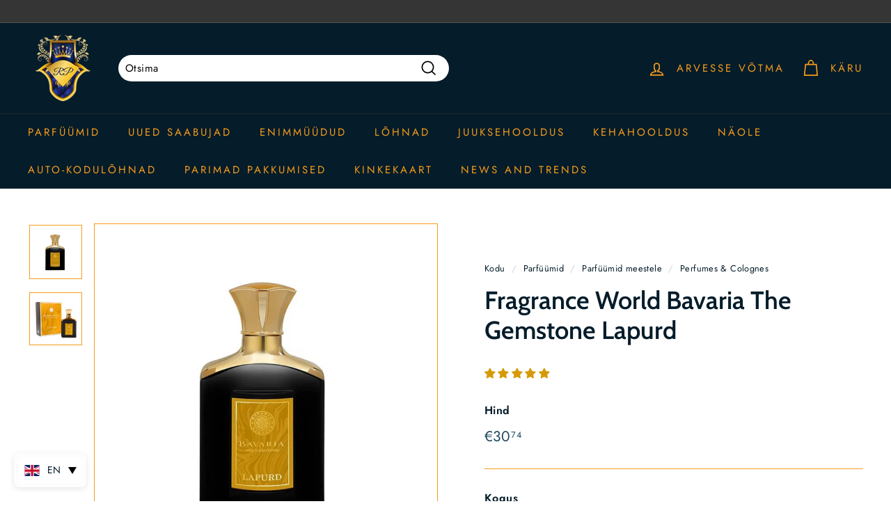

--- FILE ---
content_type: text/html; charset=utf-8
request_url: https://royalsperfume.ee/products/fragrance-world-bavaria-the-gemstone-lapurd-eau-de-parfum-for-men-80ml
body_size: 120939
content:
<!doctype html>
<html class="no-js" lang="et" dir="ltr">
<head>
	
  
	
	
	
	<!-- Added by AVADA SEO Suite -->
	

<meta name="twitter:image" content="http://royalsperfume.ee/cdn/shop/files/bavaria-the-gemstone-lapurd.png?v=1760449053">
    
<script>
  const avadaLightJsExclude = ['cdn.nfcube.com', 'assets/ecom.js', 'variant-title-king', 'linked_options_variants', 'smile-loader.js', 'smart-product-filter-search', 'rivo-loyalty-referrals', 'avada-cookie-consent', 'consentmo-gdpr', 'quinn'];
  const avadaLightJsInclude = ['https://www.googletagmanager.com/', 'https://connect.facebook.net/', 'https://business-api.tiktok.com/', 'https://static.klaviyo.com/'];
  window.AVADA_SPEED_BLACKLIST = avadaLightJsInclude.map(item => new RegExp(item, 'i'));
  window.AVADA_SPEED_WHITELIST = avadaLightJsExclude.map(item => new RegExp(item, 'i'));
</script>

<script>
  const isSpeedUpEnable = !1740817853493 || Date.now() < 1740817853493;
  if (isSpeedUpEnable) {
    const avadaSpeedUp=0.5;
    if(isSpeedUpEnable) {
  function _0x55aa(_0x575858,_0x2fd0be){const _0x30a92f=_0x1cb5();return _0x55aa=function(_0x4e8b41,_0xcd1690){_0x4e8b41=_0x4e8b41-(0xb5e+0xd*0x147+-0x1b1a);let _0x1c09f7=_0x30a92f[_0x4e8b41];return _0x1c09f7;},_0x55aa(_0x575858,_0x2fd0be);}(function(_0x4ad4dc,_0x42545f){const _0x5c7741=_0x55aa,_0x323f4d=_0x4ad4dc();while(!![]){try{const _0x588ea5=parseInt(_0x5c7741(0x10c))/(0xb6f+-0x1853+0xce5)*(-parseInt(_0x5c7741(0x157))/(-0x2363*0x1+0x1dd4+0x591*0x1))+-parseInt(_0x5c7741(0x171))/(0x269b+-0xeb+-0xf*0x283)*(parseInt(_0x5c7741(0x116))/(0x2e1+0x1*0x17b3+-0x110*0x19))+-parseInt(_0x5c7741(0x147))/(-0x1489+-0x312*0x6+0x26fa*0x1)+-parseInt(_0x5c7741(0xfa))/(-0x744+0x1*0xb5d+-0x413)*(-parseInt(_0x5c7741(0x102))/(-0x1e87+0x9e*-0x16+0x2c22))+parseInt(_0x5c7741(0x136))/(0x1e2d+0x1498+-0x1a3*0x1f)+parseInt(_0x5c7741(0x16e))/(0x460+0x1d96+0x3*-0xb4f)*(-parseInt(_0x5c7741(0xe3))/(-0x9ca+-0x1*-0x93f+0x1*0x95))+parseInt(_0x5c7741(0xf8))/(-0x1f73*0x1+0x6*-0x510+0x3dde);if(_0x588ea5===_0x42545f)break;else _0x323f4d['push'](_0x323f4d['shift']());}catch(_0x5d6d7e){_0x323f4d['push'](_0x323f4d['shift']());}}}(_0x1cb5,-0x193549+0x5dc3*-0x31+-0x2f963*-0x13),(function(){const _0x5cb2b4=_0x55aa,_0x23f9e9={'yXGBq':function(_0x237aef,_0x385938){return _0x237aef!==_0x385938;},'XduVF':function(_0x21018d,_0x56ff60){return _0x21018d===_0x56ff60;},'RChnz':_0x5cb2b4(0xf4)+_0x5cb2b4(0xe9)+_0x5cb2b4(0x14a),'TAsuR':function(_0xe21eca,_0x33e114){return _0xe21eca%_0x33e114;},'EvLYw':function(_0x1326ad,_0x261d04){return _0x1326ad!==_0x261d04;},'nnhAQ':_0x5cb2b4(0x107),'swpMF':_0x5cb2b4(0x16d),'plMMu':_0x5cb2b4(0xe8)+_0x5cb2b4(0x135),'PqBPA':function(_0x2ba85c,_0x35b541){return _0x2ba85c<_0x35b541;},'NKPCA':_0x5cb2b4(0xfc),'TINqh':function(_0x4116e3,_0x3ffd02,_0x2c8722){return _0x4116e3(_0x3ffd02,_0x2c8722);},'BAueN':_0x5cb2b4(0x120),'NgloT':_0x5cb2b4(0x14c),'ThSSU':function(_0xeb212a,_0x4341c1){return _0xeb212a+_0x4341c1;},'lDDHN':function(_0x4a1a48,_0x45ebfb){return _0x4a1a48 instanceof _0x45ebfb;},'toAYB':function(_0xcf0fa9,_0xf5fa6a){return _0xcf0fa9 instanceof _0xf5fa6a;},'VMiyW':function(_0x5300e4,_0x44e0f4){return _0x5300e4(_0x44e0f4);},'iyhbw':_0x5cb2b4(0x119),'zuWfR':function(_0x19c3e4,_0x4ee6e8){return _0x19c3e4<_0x4ee6e8;},'vEmrv':function(_0xd798cf,_0x5ea2dd){return _0xd798cf!==_0x5ea2dd;},'yxERj':function(_0x24b03b,_0x5aa292){return _0x24b03b||_0x5aa292;},'MZpwM':_0x5cb2b4(0x110)+_0x5cb2b4(0x109)+'pt','IeUHK':function(_0x5a4c7e,_0x2edf70){return _0x5a4c7e-_0x2edf70;},'Idvge':function(_0x3b526e,_0x36b469){return _0x3b526e<_0x36b469;},'qRwfm':_0x5cb2b4(0x16b)+_0x5cb2b4(0xf1),'CvXDN':function(_0x4b4208,_0x1db216){return _0x4b4208<_0x1db216;},'acPIM':function(_0x7d44b7,_0x3020d2){return _0x7d44b7(_0x3020d2);},'MyLMO':function(_0x22d4b2,_0xe7a6a0){return _0x22d4b2<_0xe7a6a0;},'boDyh':function(_0x176992,_0x346381,_0xab7fc){return _0x176992(_0x346381,_0xab7fc);},'ZANXD':_0x5cb2b4(0x10f)+_0x5cb2b4(0x12a)+_0x5cb2b4(0x142),'CXwRZ':_0x5cb2b4(0x123)+_0x5cb2b4(0x15f),'AuMHM':_0x5cb2b4(0x161),'KUuFZ':_0x5cb2b4(0xe6),'MSwtw':_0x5cb2b4(0x13a),'ERvPB':_0x5cb2b4(0x134),'ycTDj':_0x5cb2b4(0x15b),'Tvhir':_0x5cb2b4(0x154)},_0x469be1=_0x23f9e9[_0x5cb2b4(0x153)],_0x36fe07={'blacklist':window[_0x5cb2b4(0x11f)+_0x5cb2b4(0x115)+'T'],'whitelist':window[_0x5cb2b4(0x11f)+_0x5cb2b4(0x13e)+'T']},_0x26516a={'blacklisted':[]},_0x34e4a6=(_0x2be2f5,_0x25b3b2)=>{const _0x80dd2=_0x5cb2b4;if(_0x2be2f5&&(!_0x25b3b2||_0x23f9e9[_0x80dd2(0x13b)](_0x25b3b2,_0x469be1))&&(!_0x36fe07[_0x80dd2(0x170)]||_0x36fe07[_0x80dd2(0x170)][_0x80dd2(0x151)](_0xa5c7cf=>_0xa5c7cf[_0x80dd2(0x12b)](_0x2be2f5)))&&(!_0x36fe07[_0x80dd2(0x165)]||_0x36fe07[_0x80dd2(0x165)][_0x80dd2(0x156)](_0x4e2570=>!_0x4e2570[_0x80dd2(0x12b)](_0x2be2f5)))&&_0x23f9e9[_0x80dd2(0xf7)](avadaSpeedUp,0x5*0x256+-0x1*0x66c+-0x542+0.5)&&_0x2be2f5[_0x80dd2(0x137)](_0x23f9e9[_0x80dd2(0xe7)])){const _0x413c89=_0x2be2f5[_0x80dd2(0x16c)];return _0x23f9e9[_0x80dd2(0xf7)](_0x23f9e9[_0x80dd2(0x11e)](_0x413c89,-0x1deb*-0x1+0xf13+-0x2cfc),0x1176+-0x78b*0x5+0x1441);}return _0x2be2f5&&(!_0x25b3b2||_0x23f9e9[_0x80dd2(0xed)](_0x25b3b2,_0x469be1))&&(!_0x36fe07[_0x80dd2(0x170)]||_0x36fe07[_0x80dd2(0x170)][_0x80dd2(0x151)](_0x3d689d=>_0x3d689d[_0x80dd2(0x12b)](_0x2be2f5)))&&(!_0x36fe07[_0x80dd2(0x165)]||_0x36fe07[_0x80dd2(0x165)][_0x80dd2(0x156)](_0x26a7b3=>!_0x26a7b3[_0x80dd2(0x12b)](_0x2be2f5)));},_0x11462f=function(_0x42927f){const _0x346823=_0x5cb2b4,_0x5426ae=_0x42927f[_0x346823(0x159)+'te'](_0x23f9e9[_0x346823(0x14e)]);return _0x36fe07[_0x346823(0x170)]&&_0x36fe07[_0x346823(0x170)][_0x346823(0x156)](_0x107b0d=>!_0x107b0d[_0x346823(0x12b)](_0x5426ae))||_0x36fe07[_0x346823(0x165)]&&_0x36fe07[_0x346823(0x165)][_0x346823(0x151)](_0x1e7160=>_0x1e7160[_0x346823(0x12b)](_0x5426ae));},_0x39299f=new MutationObserver(_0x45c995=>{const _0x21802a=_0x5cb2b4,_0x3bc801={'mafxh':function(_0x6f9c57,_0x229989){const _0x9d39b1=_0x55aa;return _0x23f9e9[_0x9d39b1(0xf7)](_0x6f9c57,_0x229989);},'SrchE':_0x23f9e9[_0x21802a(0xe2)],'pvjbV':_0x23f9e9[_0x21802a(0xf6)]};for(let _0x333494=-0x7d7+-0x893+0x106a;_0x23f9e9[_0x21802a(0x158)](_0x333494,_0x45c995[_0x21802a(0x16c)]);_0x333494++){const {addedNodes:_0x1b685b}=_0x45c995[_0x333494];for(let _0x2f087=0x1f03+0x84b+0x1*-0x274e;_0x23f9e9[_0x21802a(0x158)](_0x2f087,_0x1b685b[_0x21802a(0x16c)]);_0x2f087++){const _0x4e5bac=_0x1b685b[_0x2f087];if(_0x23f9e9[_0x21802a(0xf7)](_0x4e5bac[_0x21802a(0x121)],-0x1f3a+-0x1*0x1b93+-0x3*-0x139a)&&_0x23f9e9[_0x21802a(0xf7)](_0x4e5bac[_0x21802a(0x152)],_0x23f9e9[_0x21802a(0xe0)])){const _0x5d9a67=_0x4e5bac[_0x21802a(0x107)],_0x3fb522=_0x4e5bac[_0x21802a(0x16d)];if(_0x23f9e9[_0x21802a(0x103)](_0x34e4a6,_0x5d9a67,_0x3fb522)){_0x26516a[_0x21802a(0x160)+'d'][_0x21802a(0x128)]([_0x4e5bac,_0x4e5bac[_0x21802a(0x16d)]]),_0x4e5bac[_0x21802a(0x16d)]=_0x469be1;const _0x1e52da=function(_0x2c95ff){const _0x359b13=_0x21802a;if(_0x3bc801[_0x359b13(0x118)](_0x4e5bac[_0x359b13(0x159)+'te'](_0x3bc801[_0x359b13(0x166)]),_0x469be1))_0x2c95ff[_0x359b13(0x112)+_0x359b13(0x150)]();_0x4e5bac[_0x359b13(0xec)+_0x359b13(0x130)](_0x3bc801[_0x359b13(0xe4)],_0x1e52da);};_0x4e5bac[_0x21802a(0x12d)+_0x21802a(0x163)](_0x23f9e9[_0x21802a(0xf6)],_0x1e52da),_0x4e5bac[_0x21802a(0x12c)+_0x21802a(0x131)]&&_0x4e5bac[_0x21802a(0x12c)+_0x21802a(0x131)][_0x21802a(0x11a)+'d'](_0x4e5bac);}}}}});_0x39299f[_0x5cb2b4(0x105)](document[_0x5cb2b4(0x10b)+_0x5cb2b4(0x16a)],{'childList':!![],'subtree':!![]});const _0x2910a9=/[|\\{}()\[\]^$+*?.]/g,_0xa9f173=function(..._0x1baa33){const _0x3053cc=_0x5cb2b4,_0x2e6f61={'mMWha':function(_0x158c76,_0x5c404b){const _0x25a05c=_0x55aa;return _0x23f9e9[_0x25a05c(0xf7)](_0x158c76,_0x5c404b);},'BXirI':_0x23f9e9[_0x3053cc(0x141)],'COGok':function(_0x421bf7,_0x55453a){const _0x4fd417=_0x3053cc;return _0x23f9e9[_0x4fd417(0x167)](_0x421bf7,_0x55453a);},'XLSAp':function(_0x193984,_0x35c446){const _0x5bbecf=_0x3053cc;return _0x23f9e9[_0x5bbecf(0xed)](_0x193984,_0x35c446);},'EygRw':function(_0xfbb69c,_0x21b15d){const _0xe5c840=_0x3053cc;return _0x23f9e9[_0xe5c840(0x104)](_0xfbb69c,_0x21b15d);},'xZuNx':_0x23f9e9[_0x3053cc(0x139)],'SBUaW':function(_0x5739bf,_0x2c2fab){const _0x42cbb1=_0x3053cc;return _0x23f9e9[_0x42cbb1(0x172)](_0x5739bf,_0x2c2fab);},'EAoTR':function(_0x123b29,_0x5b29bf){const _0x2828d2=_0x3053cc;return _0x23f9e9[_0x2828d2(0x11d)](_0x123b29,_0x5b29bf);},'cdYdq':_0x23f9e9[_0x3053cc(0x14e)],'WzJcf':_0x23f9e9[_0x3053cc(0xe2)],'nytPK':function(_0x53f733,_0x4ad021){const _0x4f0333=_0x3053cc;return _0x23f9e9[_0x4f0333(0x148)](_0x53f733,_0x4ad021);},'oUrHG':_0x23f9e9[_0x3053cc(0x14d)],'dnxjX':function(_0xed6b5f,_0x573f55){const _0x57aa03=_0x3053cc;return _0x23f9e9[_0x57aa03(0x15a)](_0xed6b5f,_0x573f55);}};_0x23f9e9[_0x3053cc(0x15d)](_0x1baa33[_0x3053cc(0x16c)],-0x1a3*-0x9+-0xf9*0xb+-0x407*0x1)?(_0x36fe07[_0x3053cc(0x170)]=[],_0x36fe07[_0x3053cc(0x165)]=[]):(_0x36fe07[_0x3053cc(0x170)]&&(_0x36fe07[_0x3053cc(0x170)]=_0x36fe07[_0x3053cc(0x170)][_0x3053cc(0x106)](_0xa8e001=>_0x1baa33[_0x3053cc(0x156)](_0x4a8a28=>{const _0x2e425b=_0x3053cc;if(_0x2e6f61[_0x2e425b(0x111)](typeof _0x4a8a28,_0x2e6f61[_0x2e425b(0x155)]))return!_0xa8e001[_0x2e425b(0x12b)](_0x4a8a28);else{if(_0x2e6f61[_0x2e425b(0xeb)](_0x4a8a28,RegExp))return _0x2e6f61[_0x2e425b(0x145)](_0xa8e001[_0x2e425b(0xdf)](),_0x4a8a28[_0x2e425b(0xdf)]());}}))),_0x36fe07[_0x3053cc(0x165)]&&(_0x36fe07[_0x3053cc(0x165)]=[..._0x36fe07[_0x3053cc(0x165)],..._0x1baa33[_0x3053cc(0xff)](_0x4e4c02=>{const _0x7c755c=_0x3053cc;if(_0x23f9e9[_0x7c755c(0xf7)](typeof _0x4e4c02,_0x23f9e9[_0x7c755c(0x141)])){const _0x932437=_0x4e4c02[_0x7c755c(0xea)](_0x2910a9,_0x23f9e9[_0x7c755c(0x16f)]),_0x34e686=_0x23f9e9[_0x7c755c(0xf0)](_0x23f9e9[_0x7c755c(0xf0)]('.*',_0x932437),'.*');if(_0x36fe07[_0x7c755c(0x165)][_0x7c755c(0x156)](_0x21ef9a=>_0x21ef9a[_0x7c755c(0xdf)]()!==_0x34e686[_0x7c755c(0xdf)]()))return new RegExp(_0x34e686);}else{if(_0x23f9e9[_0x7c755c(0x117)](_0x4e4c02,RegExp)){if(_0x36fe07[_0x7c755c(0x165)][_0x7c755c(0x156)](_0x5a3f09=>_0x5a3f09[_0x7c755c(0xdf)]()!==_0x4e4c02[_0x7c755c(0xdf)]()))return _0x4e4c02;}}return null;})[_0x3053cc(0x106)](Boolean)]));const _0x3eeb55=document[_0x3053cc(0x11b)+_0x3053cc(0x10e)](_0x23f9e9[_0x3053cc(0xf0)](_0x23f9e9[_0x3053cc(0xf0)](_0x23f9e9[_0x3053cc(0x122)],_0x469be1),'"]'));for(let _0xf831f7=-0x21aa+-0x1793+0x393d*0x1;_0x23f9e9[_0x3053cc(0x14b)](_0xf831f7,_0x3eeb55[_0x3053cc(0x16c)]);_0xf831f7++){const _0x5868cb=_0x3eeb55[_0xf831f7];_0x23f9e9[_0x3053cc(0x132)](_0x11462f,_0x5868cb)&&(_0x26516a[_0x3053cc(0x160)+'d'][_0x3053cc(0x128)]([_0x5868cb,_0x23f9e9[_0x3053cc(0x14d)]]),_0x5868cb[_0x3053cc(0x12c)+_0x3053cc(0x131)][_0x3053cc(0x11a)+'d'](_0x5868cb));}let _0xdf8cd0=-0x17da+0x2461+-0xc87*0x1;[..._0x26516a[_0x3053cc(0x160)+'d']][_0x3053cc(0x10d)](([_0x226aeb,_0x33eaa7],_0xe33bca)=>{const _0x2aa7bf=_0x3053cc;if(_0x2e6f61[_0x2aa7bf(0x143)](_0x11462f,_0x226aeb)){const _0x41da0d=document[_0x2aa7bf(0x11c)+_0x2aa7bf(0x131)](_0x2e6f61[_0x2aa7bf(0x127)]);for(let _0x6784c7=0xd7b+-0xaa5+-0x2d6;_0x2e6f61[_0x2aa7bf(0x164)](_0x6784c7,_0x226aeb[_0x2aa7bf(0xe5)][_0x2aa7bf(0x16c)]);_0x6784c7++){const _0x4ca758=_0x226aeb[_0x2aa7bf(0xe5)][_0x6784c7];_0x2e6f61[_0x2aa7bf(0x12f)](_0x4ca758[_0x2aa7bf(0x133)],_0x2e6f61[_0x2aa7bf(0x13f)])&&_0x2e6f61[_0x2aa7bf(0x145)](_0x4ca758[_0x2aa7bf(0x133)],_0x2e6f61[_0x2aa7bf(0x100)])&&_0x41da0d[_0x2aa7bf(0xe1)+'te'](_0x4ca758[_0x2aa7bf(0x133)],_0x226aeb[_0x2aa7bf(0xe5)][_0x6784c7][_0x2aa7bf(0x12e)]);}_0x41da0d[_0x2aa7bf(0xe1)+'te'](_0x2e6f61[_0x2aa7bf(0x13f)],_0x226aeb[_0x2aa7bf(0x107)]),_0x41da0d[_0x2aa7bf(0xe1)+'te'](_0x2e6f61[_0x2aa7bf(0x100)],_0x2e6f61[_0x2aa7bf(0x101)](_0x33eaa7,_0x2e6f61[_0x2aa7bf(0x126)])),document[_0x2aa7bf(0x113)][_0x2aa7bf(0x146)+'d'](_0x41da0d),_0x26516a[_0x2aa7bf(0x160)+'d'][_0x2aa7bf(0x162)](_0x2e6f61[_0x2aa7bf(0x13d)](_0xe33bca,_0xdf8cd0),-0x105d*0x2+0x1*-0xeaa+0x2f65),_0xdf8cd0++;}}),_0x36fe07[_0x3053cc(0x170)]&&_0x23f9e9[_0x3053cc(0xf3)](_0x36fe07[_0x3053cc(0x170)][_0x3053cc(0x16c)],0x10f2+-0x1a42+0x951)&&_0x39299f[_0x3053cc(0x15c)]();},_0x4c2397=document[_0x5cb2b4(0x11c)+_0x5cb2b4(0x131)],_0x573f89={'src':Object[_0x5cb2b4(0x14f)+_0x5cb2b4(0xfd)+_0x5cb2b4(0x144)](HTMLScriptElement[_0x5cb2b4(0xf9)],_0x23f9e9[_0x5cb2b4(0x14e)]),'type':Object[_0x5cb2b4(0x14f)+_0x5cb2b4(0xfd)+_0x5cb2b4(0x144)](HTMLScriptElement[_0x5cb2b4(0xf9)],_0x23f9e9[_0x5cb2b4(0xe2)])};document[_0x5cb2b4(0x11c)+_0x5cb2b4(0x131)]=function(..._0x4db605){const _0x1480b5=_0x5cb2b4,_0x3a6982={'KNNxG':function(_0x32fa39,_0x2a57e4,_0x3cc08f){const _0x5ead12=_0x55aa;return _0x23f9e9[_0x5ead12(0x169)](_0x32fa39,_0x2a57e4,_0x3cc08f);}};if(_0x23f9e9[_0x1480b5(0x13b)](_0x4db605[-0x4*-0x376+0x4*0x2f+-0xe94][_0x1480b5(0x140)+'e'](),_0x23f9e9[_0x1480b5(0x139)]))return _0x4c2397[_0x1480b5(0x114)](document)(..._0x4db605);const _0x2f091d=_0x4c2397[_0x1480b5(0x114)](document)(..._0x4db605);try{Object[_0x1480b5(0xf2)+_0x1480b5(0x149)](_0x2f091d,{'src':{..._0x573f89[_0x1480b5(0x107)],'set'(_0x3ae2bc){const _0x5d6fdc=_0x1480b5;_0x3a6982[_0x5d6fdc(0x129)](_0x34e4a6,_0x3ae2bc,_0x2f091d[_0x5d6fdc(0x16d)])&&_0x573f89[_0x5d6fdc(0x16d)][_0x5d6fdc(0x10a)][_0x5d6fdc(0x125)](this,_0x469be1),_0x573f89[_0x5d6fdc(0x107)][_0x5d6fdc(0x10a)][_0x5d6fdc(0x125)](this,_0x3ae2bc);}},'type':{..._0x573f89[_0x1480b5(0x16d)],'get'(){const _0x436e9e=_0x1480b5,_0x4b63b9=_0x573f89[_0x436e9e(0x16d)][_0x436e9e(0xfb)][_0x436e9e(0x125)](this);if(_0x23f9e9[_0x436e9e(0xf7)](_0x4b63b9,_0x469be1)||_0x23f9e9[_0x436e9e(0x103)](_0x34e4a6,this[_0x436e9e(0x107)],_0x4b63b9))return null;return _0x4b63b9;},'set'(_0x174ea3){const _0x1dff57=_0x1480b5,_0xa2fd13=_0x23f9e9[_0x1dff57(0x103)](_0x34e4a6,_0x2f091d[_0x1dff57(0x107)],_0x2f091d[_0x1dff57(0x16d)])?_0x469be1:_0x174ea3;_0x573f89[_0x1dff57(0x16d)][_0x1dff57(0x10a)][_0x1dff57(0x125)](this,_0xa2fd13);}}}),_0x2f091d[_0x1480b5(0xe1)+'te']=function(_0x5b0870,_0x8c60d5){const _0xab22d4=_0x1480b5;if(_0x23f9e9[_0xab22d4(0xf7)](_0x5b0870,_0x23f9e9[_0xab22d4(0xe2)])||_0x23f9e9[_0xab22d4(0xf7)](_0x5b0870,_0x23f9e9[_0xab22d4(0x14e)]))_0x2f091d[_0x5b0870]=_0x8c60d5;else HTMLScriptElement[_0xab22d4(0xf9)][_0xab22d4(0xe1)+'te'][_0xab22d4(0x125)](_0x2f091d,_0x5b0870,_0x8c60d5);};}catch(_0x5a9461){console[_0x1480b5(0x168)](_0x23f9e9[_0x1480b5(0xef)],_0x5a9461);}return _0x2f091d;};const _0x5883c5=[_0x23f9e9[_0x5cb2b4(0xfe)],_0x23f9e9[_0x5cb2b4(0x13c)],_0x23f9e9[_0x5cb2b4(0xf5)],_0x23f9e9[_0x5cb2b4(0x15e)],_0x23f9e9[_0x5cb2b4(0x138)],_0x23f9e9[_0x5cb2b4(0x124)]],_0x4ab8d2=_0x5883c5[_0x5cb2b4(0xff)](_0x439d08=>{return{'type':_0x439d08,'listener':()=>_0xa9f173(),'options':{'passive':!![]}};});_0x4ab8d2[_0x5cb2b4(0x10d)](_0x4d3535=>{const _0x3882ab=_0x5cb2b4;document[_0x3882ab(0x12d)+_0x3882ab(0x163)](_0x4d3535[_0x3882ab(0x16d)],_0x4d3535[_0x3882ab(0xee)],_0x4d3535[_0x3882ab(0x108)]);});}()));function _0x1cb5(){const _0x15f8e0=['ault','some','tagName','CXwRZ','wheel','BXirI','every','6lYvYYX','PqBPA','getAttribu','IeUHK','touchstart','disconnect','Idvge','ERvPB','/blocked','blackliste','keydown','splice','stener','SBUaW','whitelist','SrchE','toAYB','warn','boDyh','ement','script[typ','length','type','346347wGqEBH','NgloT','blacklist','33OVoYHk','zuWfR','toString','NKPCA','setAttribu','swpMF','230EEqEiq','pvjbV','attributes','mousemove','RChnz','beforescri','y.com/exte','replace','COGok','removeEven','EvLYw','listener','ZANXD','ThSSU','e="','defineProp','MyLMO','cdn.shopif','MSwtw','plMMu','XduVF','22621984JRJQxz','prototype','8818116NVbcZr','get','SCRIPT','ertyDescri','AuMHM','map','WzJcf','nytPK','7kiZatp','TINqh','VMiyW','observe','filter','src','options','n/javascri','set','documentEl','478083wuqgQV','forEach','torAll','Avada cann','applicatio','mMWha','preventDef','head','bind','D_BLACKLIS','75496skzGVx','lDDHN','mafxh','script','removeChil','querySelec','createElem','vEmrv','TAsuR','AVADA_SPEE','string','nodeType','qRwfm','javascript','Tvhir','call','oUrHG','xZuNx','push','KNNxG','ot lazy lo','test','parentElem','addEventLi','value','EAoTR','tListener','ent','acPIM','name','touchmove','ptexecute','6968312SmqlIb','includes','ycTDj','iyhbw','touchend','yXGBq','KUuFZ','dnxjX','D_WHITELIS','cdYdq','toLowerCas','BAueN','ad script','EygRw','ptor','XLSAp','appendChil','4975500NoPAFA','yxERj','erties','nsions','CvXDN','\$&','MZpwM','nnhAQ','getOwnProp'];_0x1cb5=function(){return _0x15f8e0;};return _0x1cb5();}
}
    class LightJsLoader{constructor(e){this.jQs=[],this.listener=this.handleListener.bind(this,e),this.scripts=["default","defer","async"].reduce(((e,t)=>({...e,[t]:[]})),{});const t=this;e.forEach((e=>window.addEventListener(e,t.listener,{passive:!0})))}handleListener(e){const t=this;return e.forEach((e=>window.removeEventListener(e,t.listener))),"complete"===document.readyState?this.handleDOM():document.addEventListener("readystatechange",(e=>{if("complete"===e.target.readyState)return setTimeout(t.handleDOM.bind(t),1)}))}async handleDOM(){this.suspendEvent(),this.suspendJQuery(),this.findScripts(),this.preloadScripts();for(const e of Object.keys(this.scripts))await this.replaceScripts(this.scripts[e]);for(const e of["DOMContentLoaded","readystatechange"])await this.requestRepaint(),document.dispatchEvent(new Event("lightJS-"+e));document.lightJSonreadystatechange&&document.lightJSonreadystatechange();for(const e of["DOMContentLoaded","load"])await this.requestRepaint(),window.dispatchEvent(new Event("lightJS-"+e));await this.requestRepaint(),window.lightJSonload&&window.lightJSonload(),await this.requestRepaint(),this.jQs.forEach((e=>e(window).trigger("lightJS-jquery-load"))),window.dispatchEvent(new Event("lightJS-pageshow")),await this.requestRepaint(),window.lightJSonpageshow&&window.lightJSonpageshow()}async requestRepaint(){return new Promise((e=>requestAnimationFrame(e)))}findScripts(){document.querySelectorAll("script[type=lightJs]").forEach((e=>{e.hasAttribute("src")?e.hasAttribute("async")&&e.async?this.scripts.async.push(e):e.hasAttribute("defer")&&e.defer?this.scripts.defer.push(e):this.scripts.default.push(e):this.scripts.default.push(e)}))}preloadScripts(){const e=this,t=Object.keys(this.scripts).reduce(((t,n)=>[...t,...e.scripts[n]]),[]),n=document.createDocumentFragment();t.forEach((e=>{const t=e.getAttribute("src");if(!t)return;const s=document.createElement("link");s.href=t,s.rel="preload",s.as="script",n.appendChild(s)})),document.head.appendChild(n)}async replaceScripts(e){let t;for(;t=e.shift();)await this.requestRepaint(),new Promise((e=>{const n=document.createElement("script");[...t.attributes].forEach((e=>{"type"!==e.nodeName&&n.setAttribute(e.nodeName,e.nodeValue)})),t.hasAttribute("src")?(n.addEventListener("load",e),n.addEventListener("error",e)):(n.text=t.text,e()),t.parentNode.replaceChild(n,t)}))}suspendEvent(){const e={};[{obj:document,name:"DOMContentLoaded"},{obj:window,name:"DOMContentLoaded"},{obj:window,name:"load"},{obj:window,name:"pageshow"},{obj:document,name:"readystatechange"}].map((t=>function(t,n){function s(n){return e[t].list.indexOf(n)>=0?"lightJS-"+n:n}e[t]||(e[t]={list:[n],add:t.addEventListener,remove:t.removeEventListener},t.addEventListener=(...n)=>{n[0]=s(n[0]),e[t].add.apply(t,n)},t.removeEventListener=(...n)=>{n[0]=s(n[0]),e[t].remove.apply(t,n)})}(t.obj,t.name))),[{obj:document,name:"onreadystatechange"},{obj:window,name:"onpageshow"}].map((e=>function(e,t){let n=e[t];Object.defineProperty(e,t,{get:()=>n||function(){},set:s=>{e["lightJS"+t]=n=s}})}(e.obj,e.name)))}suspendJQuery(){const e=this;let t=window.jQuery;Object.defineProperty(window,"jQuery",{get:()=>t,set(n){if(!n||!n.fn||!e.jQs.includes(n))return void(t=n);n.fn.ready=n.fn.init.prototype.ready=e=>{e.bind(document)(n)};const s=n.fn.on;n.fn.on=n.fn.init.prototype.on=function(...e){if(window!==this[0])return s.apply(this,e),this;const t=e=>e.split(" ").map((e=>"load"===e||0===e.indexOf("load.")?"lightJS-jquery-load":e)).join(" ");return"string"==typeof e[0]||e[0]instanceof String?(e[0]=t(e[0]),s.apply(this,e),this):("object"==typeof e[0]&&Object.keys(e[0]).forEach((n=>{delete Object.assign(e[0],{[t(n)]:e[0][n]})[n]})),s.apply(this,e),this)},e.jQs.push(n),t=n}})}}
new LightJsLoader(["keydown","mousemove","touchend","touchmove","touchstart","wheel"]);
  }
</script>




<!-- Added by AVADA SEO Suite: Product Structured Data -->
<script type="application/ld+json">{
"@context": "https://schema.org/",
"@type": "Product",
"@id": "https://royalsperfume.ee/products/fragrance-world-bavaria-the-gemstone-lapurd-eau-de-parfum-for-men-80ml",
"name": "Fragrance World Bavaria The Gemstone Lapurd",
"description": "Eau de Parfum Baieri Gemstone Lapurd on pühendatud väärtuslikule merevaigule Levandi kaldalt - see on see, mida Vahemere idarannik (Süüria, Liibanon, Iisrael, Jordaania, Egiptus, Egiptus, Türgi) nimetatakse. Aroom on ka austusavaldus meremeeste foiniikia patrooni jumalale Melqartile, kes kandis merevaigukilbi tugevuse sümbolina.Ülemised märkused avavad haistmissümfoonia magusa-vürtsika ingveri väljendusrikkalt astseerumisega.Südamemärkmed on värvikas segu mitmetahulistest väärtuslikest vürtsidest: roosa pipra kerge hapukus muudab kompositsiooni kuivaks, samas kui safrani esile kutsuvad, idamaised noote muudavad aroomi sametiseks.Põhimärkused asendavad sujuvalt keskkordi, jättes õhukese rada õhku, kootud kibedast suitsetamisest ja paksust olibanumist, vetiveri juure mullased toonid, mis on raamitud sensatsioonilise merevaigukollasega.",
"brand": {
  "@type": "Brand",
  "name": "Fragrance World"
},
"offers": {
  "@type": "Offer",
  "price": "30.74",
  "priceCurrency": "EUR",
  "itemCondition": "https://schema.org/NewCondition",
  "availability": "https://schema.org/InStock",
  "url": "https://royalsperfume.lt/products/fragrance-world-bavaria-the-gemstone-lapurd-eau-de-parfum-for-men-80ml"
},
"image": [
  "https://royalsperfume.ee/cdn/shop/files/bavaria-the-gemstone-lapurd.png?v=1760449053",
  "https://royalsperfume.ee/cdn/shop/files/fw-bavaria-the-gemstone-lapurd-eau-de-parfum-for-men-80ml.png?v=1760449053"
],
"releaseDate": "2023-12-12 12:30:56 +0200",
"sku": "WF-BGL-M-80",
"mpn": "6291108326817"}</script>
<!-- /Added by AVADA SEO Suite --><!-- Added by AVADA SEO Suite: Breadcrumb Structured Data  -->
<script type="application/ld+json">{
  "@context": "https://schema.org",
  "@type": "BreadcrumbList",
  "itemListElement": [{
    "@type": "ListItem",
    "position": 1,
    "name": "Home",
    "item": "https://royalsperfume.lt"
  }, {
    "@type": "ListItem",
    "position": 2,
    "name": "Fragrance World Bavaria The Gemstone Lapurd",
    "item": "https://royalsperfume.lt/products/fragrance-world-bavaria-the-gemstone-lapurd-eau-de-parfum-for-men-80ml"
  }]
}
</script>
<!-- Added by AVADA SEO Suite -->

	<!-- /Added by AVADA SEO Suite -->
  <meta charset="utf-8">
  <meta http-equiv="X-UA-Compatible" content="IE=edge,chrome=1">
  <meta name="viewport" content="width=device-width,initial-scale=1">
  <meta name="theme-color" content="#214a60">

  
  <!-- Google Tag Manager -->
  <script>(function(w,d,s,l,i){w[l]=w[l]||[];w[l].push({'gtm.start':
  new Date().getTime(),event:'gtm.js'});var f=d.getElementsByTagName(s)[0],
  j=d.createElement(s),dl=l!='dataLayer'?'&l='+l:'';j.async=true;j.src=
  'https://www.googletagmanager.com/gtm.js?id='+i+dl;f.parentNode.insertBefore(j,f);
  })(window,document,'script','dataLayer','GTM-KZB8RRTJ');</script>
  <!-- End Google Tag Manager -->

  
  
   
    <meta name="robots" content="index, follow">
  

  


  
  <link rel="canonical" href="https://royalsperfume.ee/products/fragrance-world-bavaria-the-gemstone-lapurd-eau-de-parfum-for-men-80ml">
  
  <meta name="ahrefs-site-verification" content="b608144614b5a595b8107de35cfa4a303bb88c4b0576977b16c5ed0b47af2252">
  <meta name="facebook-domain-verification" content="ajwr7kdefn7uvukqv31m836nvs6ulb" />

  
  <meta name="google-site-verification" content="78QFn_IIjFAwOal2BoCpesaE7ouyCpWjEhTWPnNY5Gg" />

  <link rel="preload" as="script" href="//royalsperfume.ee/cdn/shop/t/30/assets/theme.aio.min.js?v=119590321105898013011758627403">
  <link rel="preload" as="script" href="//royalsperfume.ee/cdn/shop/t/30/assets/custom2.js?v=155607249589108953931758627378">
  <link rel="preconnect" href="https://cdn.shopify.com" crossorigin>
  <link rel="preconnect" href="https://fonts.shopifycdn.com" crossorigin>
  <link rel="dns-prefetch" href="https://productreviews.shopifycdn.com">
  <link rel="dns-prefetch" href="https://ajax.googleapis.com">
  <link rel="dns-prefetch" href="https://maps.googleapis.com">
  <link rel="dns-prefetch" href="https://maps.gstatic.com"><link rel="shortcut icon" href="//royalsperfume.ee/cdn/shop/files/RoyalsPerfume_favicon_32x32.png?v=1683610230" type="image/png" />





    	<title>Fragrance World Bavaria The Gemstone Lapurd Eau de Parfum for men 80ml | Royalsperfume.ee</title>
 


<meta name="description" content="Eau de Parfum Baieri Gemstone Lapurd on pühendatud väärtuslikule merevaigule Levandi kaldalt - see on see, mida Vahemere idarannik (Süüria, Liibanon, Iisrael, Jordaania, Egiptus, Egiptus, Türgi) nimetatakse. Aroom on ka austusavaldus meremeeste foiniikia patrooni jumalale Melqartile, kes kandis merevaigukilbi tugevuse sümbolina. Ülemised märkused avavad haistmissümfoonia magusa-vürtsika ingveri väljendusrikkalt astseerumisega. Südamemärkmed on värvikas segu mitmetahulistest väärtuslikest vürtsidest: roosa pipra kerge hapukus muudab kompositsiooni kuivaks, samas kui safrani esile kutsuvad, idamaised noote muudavad aroomi sametiseks. Põhimärkused asendavad sujuvalt keskkordi, jättes õhukese rada õhku, kootud kibedast suitsetamisest ja paksust olibanumist, vetiveri juure mullased toonid, mis on raamitud sensatsioonilise merevaigukollasega."><meta property="og:site_name" content="Royalsperfume">
  <meta property="og:url" content="https://royalsperfume.ee/products/fragrance-world-bavaria-the-gemstone-lapurd-eau-de-parfum-for-men-80ml">
  <meta property="og:title" content="Fragrance World Bavaria The Gemstone Lapurd">
  <meta property="og:type" content="product">
  <meta property="og:description" content="Eau de Parfum Baieri Gemstone Lapurd on pühendatud väärtuslikule merevaigule Levandi kaldalt - see on see, mida Vahemere idarannik (Süüria, Liibanon, Iisrael, Jordaania, Egiptus, Egiptus, Türgi) nimetatakse. Aroom on ka austusavaldus meremeeste foiniikia patrooni jumalale Melqartile, kes kandis merevaigukilbi tugevuse sümbolina. Ülemised märkused avavad haistmissümfoonia magusa-vürtsika ingveri väljendusrikkalt astseerumisega. Südamemärkmed on värvikas segu mitmetahulistest väärtuslikest vürtsidest: roosa pipra kerge hapukus muudab kompositsiooni kuivaks, samas kui safrani esile kutsuvad, idamaised noote muudavad aroomi sametiseks. Põhimärkused asendavad sujuvalt keskkordi, jättes õhukese rada õhku, kootud kibedast suitsetamisest ja paksust olibanumist, vetiveri juure mullased toonid, mis on raamitud sensatsioonilise merevaigukollasega."><meta property="og:image" content="http://royalsperfume.ee/cdn/shop/files/bavaria-the-gemstone-lapurd.png?v=1760449053">
    <meta property="og:image:secure_url" content="https://royalsperfume.ee/cdn/shop/files/bavaria-the-gemstone-lapurd.png?v=1760449053">
    <meta property="og:image:width" content="952">
    <meta property="og:image:height" content="976"><meta name="twitter:site" content="@">
  <meta name="twitter:card" content="summary_large_image">
  <meta name="twitter:title" content="Fragrance World Bavaria The Gemstone Lapurd">
  <meta name="twitter:description" content="Eau de Parfum Baieri Gemstone Lapurd on pühendatud väärtuslikule merevaigule Levandi kaldalt - see on see, mida Vahemere idarannik (Süüria, Liibanon, Iisrael, Jordaania, Egiptus, Egiptus, Türgi) nimetatakse. Aroom on ka austusavaldus meremeeste foiniikia patrooni jumalale Melqartile, kes kandis merevaigukilbi tugevuse sümbolina. Ülemised märkused avavad haistmissümfoonia magusa-vürtsika ingveri väljendusrikkalt astseerumisega. Südamemärkmed on värvikas segu mitmetahulistest väärtuslikest vürtsidest: roosa pipra kerge hapukus muudab kompositsiooni kuivaks, samas kui safrani esile kutsuvad, idamaised noote muudavad aroomi sametiseks. Põhimärkused asendavad sujuvalt keskkordi, jättes õhukese rada õhku, kootud kibedast suitsetamisest ja paksust olibanumist, vetiveri juure mullased toonid, mis on raamitud sensatsioonilise merevaigukollasega.">
<script src="//royalsperfume.ee/cdn/shop/t/30/assets/socialtags.js?v=85669199311758378911758627399" type="text/javascript"></script><script src="//royalsperfume.ee/cdn/shop/t/30/assets/datatags.js?v=16631676983772204611758627382" type="text/javascript"></script><link rel="stylesheet" href="//royalsperfume.ee/cdn/shop/t/30/assets/country-flags.css"><style data-shopify>@font-face {
  font-family: Cabin;
  font-weight: 600;
  font-style: normal;
  font-display: swap;
  src: url("//royalsperfume.ee/cdn/fonts/cabin/cabin_n6.c6b1e64927bbec1c65aab7077888fb033480c4f7.woff2") format("woff2"),
       url("//royalsperfume.ee/cdn/fonts/cabin/cabin_n6.6c2e65d54c893ad9f1390da3b810b8e6cf976a4f.woff") format("woff");
}

  @font-face {
  font-family: Jost;
  font-weight: 400;
  font-style: normal;
  font-display: swap;
  src: url("//royalsperfume.ee/cdn/fonts/jost/jost_n4.d47a1b6347ce4a4c9f437608011273009d91f2b7.woff2") format("woff2"),
       url("//royalsperfume.ee/cdn/fonts/jost/jost_n4.791c46290e672b3f85c3d1c651ef2efa3819eadd.woff") format("woff");
}


  @font-face {
  font-family: Jost;
  font-weight: 600;
  font-style: normal;
  font-display: swap;
  src: url("//royalsperfume.ee/cdn/fonts/jost/jost_n6.ec1178db7a7515114a2d84e3dd680832b7af8b99.woff2") format("woff2"),
       url("//royalsperfume.ee/cdn/fonts/jost/jost_n6.b1178bb6bdd3979fef38e103a3816f6980aeaff9.woff") format("woff");
}

  @font-face {
  font-family: Jost;
  font-weight: 400;
  font-style: italic;
  font-display: swap;
  src: url("//royalsperfume.ee/cdn/fonts/jost/jost_i4.b690098389649750ada222b9763d55796c5283a5.woff2") format("woff2"),
       url("//royalsperfume.ee/cdn/fonts/jost/jost_i4.fd766415a47e50b9e391ae7ec04e2ae25e7e28b0.woff") format("woff");
}

  @font-face {
  font-family: Jost;
  font-weight: 600;
  font-style: italic;
  font-display: swap;
  src: url("//royalsperfume.ee/cdn/fonts/jost/jost_i6.9af7e5f39e3a108c08f24047a4276332d9d7b85e.woff2") format("woff2"),
       url("//royalsperfume.ee/cdn/fonts/jost/jost_i6.2bf310262638f998ed206777ce0b9a3b98b6fe92.woff") format("woff");
}

</style><link href="//royalsperfume.ee/cdn/shop/t/30/assets/theme.css?v=47945645498837211921758627497" rel="stylesheet" type="text/css" media="all" />
<style data-shopify>:root {
    --typeHeaderPrimary: Cabin;
    --typeHeaderFallback: sans-serif;
    --typeHeaderSize: 36px;
    --typeHeaderWeight: 600;
    --typeHeaderLineHeight: 1.2;
    --typeHeaderSpacing: 0.0em;

    --typeBasePrimary:Jost;
    --typeBaseFallback:sans-serif;
    --typeBaseSize: 15px;
    --typeBaseWeight: 400;
    --typeBaseSpacing: 0.025em;
    --typeBaseLineHeight: 1.5;

    --colorSmallImageBg: rgba(0,0,0,0);
    --colorSmallImageBgDark: rgba(0, 0, 0, 0.0);
    --colorLargeImageBg: rgba(0,0,0,0);
    --colorLargeImageBgLight: rgba(33, 33, 33, 0.0);

    --iconWeight: 4px;
    --iconLinecaps: miter;

    
      --buttonRadius: 3px;
      --btnPadding: 11px 25px;
    

    
      --roundness: 15px;
    

    
      --gridThickness: 0px;
    

    --productTileMargin: 10%;
    --collectionTileMargin: 18%;

    --swatchSize: 40px;
  }

  @media screen and (max-width: 768px) {
    :root {
      --typeBaseSize: 13px;

      
        --roundness: 15px;
        --btnPadding: 9px 25px;
      
    }
  }</style><link rel="stylesheet" href="//royalsperfume.ee/cdn/shop/t/30/assets/custom_switcher.css?v=71720395662501344511758627380"><script>
    document.documentElement.className = document.documentElement.className.replace('no-js', 'js');

    window.theme = window.theme || {};
    theme.routes = {
      home: "/",
      collections: "/collections",
      cart: "/cart.js",
      cartPage: "/cart",
      cartAdd: "/cart/add.js",
      cartChange: "/cart/change.js",
      search: "/search"
    };

    theme.strings = {
      soldOut: "Välja müüdud",
      unavailable: "Kättesaamatu",
      inStockLabel: "Laos, valmis laevaks",
      oneStockLabel: "Madal varu - [count] üksus vasakul",
      otherStockLabel: "Madal varu - [count] jäänud esemed",
      willNotShipUntil: "Valmis saatma [date]",
      willBeInStockAfter: "Laos tagasi [date]",
      waitingForStock: "Inventar teel",
      savePrice: "Kokkuhoid [saved_amount]",
      cartEmpty: "Teie vank on praegu tühi.",
      cartTermsConfirmation: "Peate nõustuma müügitingimustega, et vaadata välja",
      searchCollections: "Kogud:",
      searchPages: "Lehed:",
      searchArticles: "Artiklid:",
      maxQuantity: "Teil on ainult [quantity] osa [title] Teie ostukorvi."
    };
    theme.settings = {
      cartType: "page",
      isCustomerTemplate: false,
      moneyFormat: "€{{amount_with_comma_separator}}",
      saveType: "dollar",
      productImageSize: "square",
      productImageCover: true,
      predictiveSearch: true,
      predictiveSearchType: "product",
      superScriptSetting: true,
      superScriptPrice: true,
      quickView: true,
      quickAdd: true,
      themeName: 'Expanse',
      themeVersion: "4.2.0"
    };
  </script>

  <script>window.performance && window.performance.mark && window.performance.mark('shopify.content_for_header.start');</script><meta name="google-site-verification" content="Hi_M99OncTUsE1-00c7mArEn-gAVNLdufjrlYQj1cBo">
<meta name="facebook-domain-verification" content="2v9qn4wuxg7rdqlg9u4hxf73amvvom">
<meta id="shopify-digital-wallet" name="shopify-digital-wallet" content="/69798461705/digital_wallets/dialog">
<meta name="shopify-checkout-api-token" content="d4c90218e82984c22dd4d074eb569f21">
<link rel="alternate" hreflang="x-default" href="https://royalsperfume.lt/products/fragrance-world-bavaria-the-gemstone-lapurd-eau-de-parfum-for-men-80ml">
<link rel="alternate" hreflang="pl-PL" href="https://royalsperfume.pl/products/fragrance-world-bavaria-the-gemstone-lapurd-eau-de-parfum-for-men-80ml">
<link rel="alternate" hreflang="ru-PL" href="https://royalsperfume.pl/ru/products/fragrance-world-bavaria-the-gemstone-lapurd-eau-de-parfum-for-men-80ml">
<link rel="alternate" hreflang="en-PL" href="https://royalsperfume.pl/en/products/fragrance-world-bavaria-the-gemstone-lapurd-eau-de-parfum-for-men-80ml">
<link rel="alternate" hreflang="es-ES" href="https://royalsperfume.es/products/fragrance-world-bavaria-the-gemstone-lapurd-eau-de-parfum-for-men-80ml">
<link rel="alternate" hreflang="ru-ES" href="https://royalsperfume.es/ru/products/fragrance-world-bavaria-the-gemstone-lapurd-eau-de-parfum-for-men-80ml">
<link rel="alternate" hreflang="en-ES" href="https://royalsperfume.es/en/products/fragrance-world-bavaria-the-gemstone-lapurd-eau-de-parfum-for-men-80ml">
<link rel="alternate" hreflang="lv-LV" href="https://royalsperfume.lv/products/fragrance-world-bavaria-the-gemstone-lapurd-eau-de-parfum-for-men-80ml">
<link rel="alternate" hreflang="ru-LV" href="https://royalsperfume.lv/ru/products/fragrance-world-bavaria-the-gemstone-lapurd-eau-de-parfum-for-men-80ml">
<link rel="alternate" hreflang="en-LV" href="https://royalsperfume.lv/en/products/fragrance-world-bavaria-the-gemstone-lapurd-eau-de-parfum-for-men-80ml">
<link rel="alternate" hreflang="et-EE" href="https://royalsperfume.ee/products/fragrance-world-bavaria-the-gemstone-lapurd-eau-de-parfum-for-men-80ml">
<link rel="alternate" hreflang="ru-EE" href="https://royalsperfume.ee/ru/products/fragrance-world-bavaria-the-gemstone-lapurd-eau-de-parfum-for-men-80ml">
<link rel="alternate" hreflang="en-EE" href="https://royalsperfume.ee/en/products/fragrance-world-bavaria-the-gemstone-lapurd-eau-de-parfum-for-men-80ml">
<link rel="alternate" hreflang="sv-SE" href="https://royalsperfume.se/products/fragrance-world-bavaria-the-gemstone-lapurd-eau-de-parfum-for-men-80ml">
<link rel="alternate" hreflang="ru-SE" href="https://royalsperfume.se/ru/products/fragrance-world-bavaria-the-gemstone-lapurd-eau-de-parfum-for-men-80ml">
<link rel="alternate" hreflang="en-SE" href="https://royalsperfume.se/en/products/fragrance-world-bavaria-the-gemstone-lapurd-eau-de-parfum-for-men-80ml">
<link rel="alternate" hreflang="fi-FI" href="https://royalsperfume.fi/products/fragrance-world-bavaria-the-gemstone-lapurd-eau-de-parfum-for-men-80ml">
<link rel="alternate" hreflang="ru-FI" href="https://royalsperfume.fi/ru/products/fragrance-world-bavaria-the-gemstone-lapurd-eau-de-parfum-for-men-80ml">
<link rel="alternate" hreflang="en-FI" href="https://royalsperfume.fi/en/products/fragrance-world-bavaria-the-gemstone-lapurd-eau-de-parfum-for-men-80ml">
<link rel="alternate" hreflang="it-IT" href="https://royalsperfume.it/products/fragrance-world-bavaria-the-gemstone-lapurd-eau-de-parfum-for-men-80ml">
<link rel="alternate" hreflang="ru-IT" href="https://royalsperfume.it/ru/products/fragrance-world-bavaria-the-gemstone-lapurd-eau-de-parfum-for-men-80ml">
<link rel="alternate" hreflang="en-IT" href="https://royalsperfume.it/en/products/fragrance-world-bavaria-the-gemstone-lapurd-eau-de-parfum-for-men-80ml">
<link rel="alternate" hreflang="fr-FR" href="https://royalsperfume.fr/products/fragrance-world-bavaria-the-gemstone-lapurd-eau-de-parfum-for-men-80ml">
<link rel="alternate" hreflang="ru-FR" href="https://royalsperfume.fr/ru/products/fragrance-world-bavaria-the-gemstone-lapurd-eau-de-parfum-for-men-80ml">
<link rel="alternate" hreflang="en-FR" href="https://royalsperfume.fr/en/products/fragrance-world-bavaria-the-gemstone-lapurd-eau-de-parfum-for-men-80ml">
<link rel="alternate" hreflang="nl-NL" href="https://royalsperfume.nl/products/fragrance-world-bavaria-the-gemstone-lapurd-eau-de-parfum-for-men-80ml">
<link rel="alternate" hreflang="ru-NL" href="https://royalsperfume.nl/ru/products/fragrance-world-bavaria-the-gemstone-lapurd-eau-de-parfum-for-men-80ml">
<link rel="alternate" hreflang="en-NL" href="https://royalsperfume.nl/en/products/fragrance-world-bavaria-the-gemstone-lapurd-eau-de-parfum-for-men-80ml">
<link rel="alternate" hreflang="de-DE" href="https://royalsperfume.de/products/fragrance-world-bavaria-the-gemstone-lapurd-eau-de-parfum-for-men-80ml">
<link rel="alternate" hreflang="ru-DE" href="https://royalsperfume.de/ru/products/fragrance-world-bavaria-the-gemstone-lapurd-eau-de-parfum-for-men-80ml">
<link rel="alternate" hreflang="en-DE" href="https://royalsperfume.de/en/products/fragrance-world-bavaria-the-gemstone-lapurd-eau-de-parfum-for-men-80ml">
<link rel="alternate" hreflang="en-AT" href="https://royalsperfume.com/products/fragrance-world-bavaria-the-gemstone-lapurd-eau-de-parfum-for-men-80ml">
<link rel="alternate" hreflang="ru-AT" href="https://royalsperfume.com/ru/products/fragrance-world-bavaria-the-gemstone-lapurd-eau-de-parfum-for-men-80ml">
<link rel="alternate" hreflang="en-BG" href="https://royalsperfume.com/products/fragrance-world-bavaria-the-gemstone-lapurd-eau-de-parfum-for-men-80ml">
<link rel="alternate" hreflang="ru-BG" href="https://royalsperfume.com/ru/products/fragrance-world-bavaria-the-gemstone-lapurd-eau-de-parfum-for-men-80ml">
<link rel="alternate" hreflang="en-BE" href="https://royalsperfume.com/products/fragrance-world-bavaria-the-gemstone-lapurd-eau-de-parfum-for-men-80ml">
<link rel="alternate" hreflang="ru-BE" href="https://royalsperfume.com/ru/products/fragrance-world-bavaria-the-gemstone-lapurd-eau-de-parfum-for-men-80ml">
<link rel="alternate" hreflang="en-HR" href="https://royalsperfume.com/products/fragrance-world-bavaria-the-gemstone-lapurd-eau-de-parfum-for-men-80ml">
<link rel="alternate" hreflang="ru-HR" href="https://royalsperfume.com/ru/products/fragrance-world-bavaria-the-gemstone-lapurd-eau-de-parfum-for-men-80ml">
<link rel="alternate" hreflang="en-CZ" href="https://royalsperfume.com/products/fragrance-world-bavaria-the-gemstone-lapurd-eau-de-parfum-for-men-80ml">
<link rel="alternate" hreflang="ru-CZ" href="https://royalsperfume.com/ru/products/fragrance-world-bavaria-the-gemstone-lapurd-eau-de-parfum-for-men-80ml">
<link rel="alternate" hreflang="en-GR" href="https://royalsperfume.com/products/fragrance-world-bavaria-the-gemstone-lapurd-eau-de-parfum-for-men-80ml">
<link rel="alternate" hreflang="ru-GR" href="https://royalsperfume.com/ru/products/fragrance-world-bavaria-the-gemstone-lapurd-eau-de-parfum-for-men-80ml">
<link rel="alternate" hreflang="en-HU" href="https://royalsperfume.com/products/fragrance-world-bavaria-the-gemstone-lapurd-eau-de-parfum-for-men-80ml">
<link rel="alternate" hreflang="ru-HU" href="https://royalsperfume.com/ru/products/fragrance-world-bavaria-the-gemstone-lapurd-eau-de-parfum-for-men-80ml">
<link rel="alternate" hreflang="en-IE" href="https://royalsperfume.com/products/fragrance-world-bavaria-the-gemstone-lapurd-eau-de-parfum-for-men-80ml">
<link rel="alternate" hreflang="ru-IE" href="https://royalsperfume.com/ru/products/fragrance-world-bavaria-the-gemstone-lapurd-eau-de-parfum-for-men-80ml">
<link rel="alternate" hreflang="en-PT" href="https://royalsperfume.com/products/fragrance-world-bavaria-the-gemstone-lapurd-eau-de-parfum-for-men-80ml">
<link rel="alternate" hreflang="ru-PT" href="https://royalsperfume.com/ru/products/fragrance-world-bavaria-the-gemstone-lapurd-eau-de-parfum-for-men-80ml">
<link rel="alternate" hreflang="en-RO" href="https://royalsperfume.com/products/fragrance-world-bavaria-the-gemstone-lapurd-eau-de-parfum-for-men-80ml">
<link rel="alternate" hreflang="ru-RO" href="https://royalsperfume.com/ru/products/fragrance-world-bavaria-the-gemstone-lapurd-eau-de-parfum-for-men-80ml">
<link rel="alternate" hreflang="en-SK" href="https://royalsperfume.com/products/fragrance-world-bavaria-the-gemstone-lapurd-eau-de-parfum-for-men-80ml">
<link rel="alternate" hreflang="ru-SK" href="https://royalsperfume.com/ru/products/fragrance-world-bavaria-the-gemstone-lapurd-eau-de-parfum-for-men-80ml">
<link rel="alternate" hreflang="en-SI" href="https://royalsperfume.com/products/fragrance-world-bavaria-the-gemstone-lapurd-eau-de-parfum-for-men-80ml">
<link rel="alternate" hreflang="ru-SI" href="https://royalsperfume.com/ru/products/fragrance-world-bavaria-the-gemstone-lapurd-eau-de-parfum-for-men-80ml">
<link rel="alternate" hreflang="en-DK" href="https://royalsperfume.com/products/fragrance-world-bavaria-the-gemstone-lapurd-eau-de-parfum-for-men-80ml">
<link rel="alternate" hreflang="ru-DK" href="https://royalsperfume.com/ru/products/fragrance-world-bavaria-the-gemstone-lapurd-eau-de-parfum-for-men-80ml">
<link rel="alternate" hreflang="en-GB" href="https://royalsperfume.com/products/fragrance-world-bavaria-the-gemstone-lapurd-eau-de-parfum-for-men-80ml">
<link rel="alternate" hreflang="ru-GB" href="https://royalsperfume.com/ru/products/fragrance-world-bavaria-the-gemstone-lapurd-eau-de-parfum-for-men-80ml">
<link rel="alternate" hreflang="en-CH" href="https://royalsperfume.com/products/fragrance-world-bavaria-the-gemstone-lapurd-eau-de-parfum-for-men-80ml">
<link rel="alternate" hreflang="ru-CH" href="https://royalsperfume.com/ru/products/fragrance-world-bavaria-the-gemstone-lapurd-eau-de-parfum-for-men-80ml">
<link rel="alternate" hreflang="en-NO" href="https://royalsperfume.com/products/fragrance-world-bavaria-the-gemstone-lapurd-eau-de-parfum-for-men-80ml">
<link rel="alternate" hreflang="ru-NO" href="https://royalsperfume.com/ru/products/fragrance-world-bavaria-the-gemstone-lapurd-eau-de-parfum-for-men-80ml">
<link rel="alternate" hreflang="en-LU" href="https://royalsperfume.com/products/fragrance-world-bavaria-the-gemstone-lapurd-eau-de-parfum-for-men-80ml">
<link rel="alternate" hreflang="ru-LU" href="https://royalsperfume.com/ru/products/fragrance-world-bavaria-the-gemstone-lapurd-eau-de-parfum-for-men-80ml">
<link rel="alternate" hreflang="en-DZ" href="https://royalsperfume.com/products/fragrance-world-bavaria-the-gemstone-lapurd-eau-de-parfum-for-men-80ml">
<link rel="alternate" hreflang="ru-DZ" href="https://royalsperfume.com/ru/products/fragrance-world-bavaria-the-gemstone-lapurd-eau-de-parfum-for-men-80ml">
<link rel="alternate" hreflang="en-AO" href="https://royalsperfume.com/products/fragrance-world-bavaria-the-gemstone-lapurd-eau-de-parfum-for-men-80ml">
<link rel="alternate" hreflang="ru-AO" href="https://royalsperfume.com/ru/products/fragrance-world-bavaria-the-gemstone-lapurd-eau-de-parfum-for-men-80ml">
<link rel="alternate" hreflang="en-AC" href="https://royalsperfume.com/products/fragrance-world-bavaria-the-gemstone-lapurd-eau-de-parfum-for-men-80ml">
<link rel="alternate" hreflang="ru-AC" href="https://royalsperfume.com/ru/products/fragrance-world-bavaria-the-gemstone-lapurd-eau-de-parfum-for-men-80ml">
<link rel="alternate" hreflang="en-BJ" href="https://royalsperfume.com/products/fragrance-world-bavaria-the-gemstone-lapurd-eau-de-parfum-for-men-80ml">
<link rel="alternate" hreflang="ru-BJ" href="https://royalsperfume.com/ru/products/fragrance-world-bavaria-the-gemstone-lapurd-eau-de-parfum-for-men-80ml">
<link rel="alternate" hreflang="en-BW" href="https://royalsperfume.com/products/fragrance-world-bavaria-the-gemstone-lapurd-eau-de-parfum-for-men-80ml">
<link rel="alternate" hreflang="ru-BW" href="https://royalsperfume.com/ru/products/fragrance-world-bavaria-the-gemstone-lapurd-eau-de-parfum-for-men-80ml">
<link rel="alternate" hreflang="en-IO" href="https://royalsperfume.com/products/fragrance-world-bavaria-the-gemstone-lapurd-eau-de-parfum-for-men-80ml">
<link rel="alternate" hreflang="ru-IO" href="https://royalsperfume.com/ru/products/fragrance-world-bavaria-the-gemstone-lapurd-eau-de-parfum-for-men-80ml">
<link rel="alternate" hreflang="en-BF" href="https://royalsperfume.com/products/fragrance-world-bavaria-the-gemstone-lapurd-eau-de-parfum-for-men-80ml">
<link rel="alternate" hreflang="ru-BF" href="https://royalsperfume.com/ru/products/fragrance-world-bavaria-the-gemstone-lapurd-eau-de-parfum-for-men-80ml">
<link rel="alternate" hreflang="en-BI" href="https://royalsperfume.com/products/fragrance-world-bavaria-the-gemstone-lapurd-eau-de-parfum-for-men-80ml">
<link rel="alternate" hreflang="ru-BI" href="https://royalsperfume.com/ru/products/fragrance-world-bavaria-the-gemstone-lapurd-eau-de-parfum-for-men-80ml">
<link rel="alternate" hreflang="en-CM" href="https://royalsperfume.com/products/fragrance-world-bavaria-the-gemstone-lapurd-eau-de-parfum-for-men-80ml">
<link rel="alternate" hreflang="ru-CM" href="https://royalsperfume.com/ru/products/fragrance-world-bavaria-the-gemstone-lapurd-eau-de-parfum-for-men-80ml">
<link rel="alternate" hreflang="en-CV" href="https://royalsperfume.com/products/fragrance-world-bavaria-the-gemstone-lapurd-eau-de-parfum-for-men-80ml">
<link rel="alternate" hreflang="ru-CV" href="https://royalsperfume.com/ru/products/fragrance-world-bavaria-the-gemstone-lapurd-eau-de-parfum-for-men-80ml">
<link rel="alternate" hreflang="en-CF" href="https://royalsperfume.com/products/fragrance-world-bavaria-the-gemstone-lapurd-eau-de-parfum-for-men-80ml">
<link rel="alternate" hreflang="ru-CF" href="https://royalsperfume.com/ru/products/fragrance-world-bavaria-the-gemstone-lapurd-eau-de-parfum-for-men-80ml">
<link rel="alternate" hreflang="en-TD" href="https://royalsperfume.com/products/fragrance-world-bavaria-the-gemstone-lapurd-eau-de-parfum-for-men-80ml">
<link rel="alternate" hreflang="ru-TD" href="https://royalsperfume.com/ru/products/fragrance-world-bavaria-the-gemstone-lapurd-eau-de-parfum-for-men-80ml">
<link rel="alternate" hreflang="en-KM" href="https://royalsperfume.com/products/fragrance-world-bavaria-the-gemstone-lapurd-eau-de-parfum-for-men-80ml">
<link rel="alternate" hreflang="ru-KM" href="https://royalsperfume.com/ru/products/fragrance-world-bavaria-the-gemstone-lapurd-eau-de-parfum-for-men-80ml">
<link rel="alternate" hreflang="en-CG" href="https://royalsperfume.com/products/fragrance-world-bavaria-the-gemstone-lapurd-eau-de-parfum-for-men-80ml">
<link rel="alternate" hreflang="ru-CG" href="https://royalsperfume.com/ru/products/fragrance-world-bavaria-the-gemstone-lapurd-eau-de-parfum-for-men-80ml">
<link rel="alternate" hreflang="en-CD" href="https://royalsperfume.com/products/fragrance-world-bavaria-the-gemstone-lapurd-eau-de-parfum-for-men-80ml">
<link rel="alternate" hreflang="ru-CD" href="https://royalsperfume.com/ru/products/fragrance-world-bavaria-the-gemstone-lapurd-eau-de-parfum-for-men-80ml">
<link rel="alternate" hreflang="en-CI" href="https://royalsperfume.com/products/fragrance-world-bavaria-the-gemstone-lapurd-eau-de-parfum-for-men-80ml">
<link rel="alternate" hreflang="ru-CI" href="https://royalsperfume.com/ru/products/fragrance-world-bavaria-the-gemstone-lapurd-eau-de-parfum-for-men-80ml">
<link rel="alternate" hreflang="en-DJ" href="https://royalsperfume.com/products/fragrance-world-bavaria-the-gemstone-lapurd-eau-de-parfum-for-men-80ml">
<link rel="alternate" hreflang="ru-DJ" href="https://royalsperfume.com/ru/products/fragrance-world-bavaria-the-gemstone-lapurd-eau-de-parfum-for-men-80ml">
<link rel="alternate" hreflang="en-EG" href="https://royalsperfume.com/products/fragrance-world-bavaria-the-gemstone-lapurd-eau-de-parfum-for-men-80ml">
<link rel="alternate" hreflang="ru-EG" href="https://royalsperfume.com/ru/products/fragrance-world-bavaria-the-gemstone-lapurd-eau-de-parfum-for-men-80ml">
<link rel="alternate" hreflang="en-GQ" href="https://royalsperfume.com/products/fragrance-world-bavaria-the-gemstone-lapurd-eau-de-parfum-for-men-80ml">
<link rel="alternate" hreflang="ru-GQ" href="https://royalsperfume.com/ru/products/fragrance-world-bavaria-the-gemstone-lapurd-eau-de-parfum-for-men-80ml">
<link rel="alternate" hreflang="en-ER" href="https://royalsperfume.com/products/fragrance-world-bavaria-the-gemstone-lapurd-eau-de-parfum-for-men-80ml">
<link rel="alternate" hreflang="ru-ER" href="https://royalsperfume.com/ru/products/fragrance-world-bavaria-the-gemstone-lapurd-eau-de-parfum-for-men-80ml">
<link rel="alternate" hreflang="en-SZ" href="https://royalsperfume.com/products/fragrance-world-bavaria-the-gemstone-lapurd-eau-de-parfum-for-men-80ml">
<link rel="alternate" hreflang="ru-SZ" href="https://royalsperfume.com/ru/products/fragrance-world-bavaria-the-gemstone-lapurd-eau-de-parfum-for-men-80ml">
<link rel="alternate" hreflang="en-ET" href="https://royalsperfume.com/products/fragrance-world-bavaria-the-gemstone-lapurd-eau-de-parfum-for-men-80ml">
<link rel="alternate" hreflang="ru-ET" href="https://royalsperfume.com/ru/products/fragrance-world-bavaria-the-gemstone-lapurd-eau-de-parfum-for-men-80ml">
<link rel="alternate" hreflang="en-TF" href="https://royalsperfume.com/products/fragrance-world-bavaria-the-gemstone-lapurd-eau-de-parfum-for-men-80ml">
<link rel="alternate" hreflang="ru-TF" href="https://royalsperfume.com/ru/products/fragrance-world-bavaria-the-gemstone-lapurd-eau-de-parfum-for-men-80ml">
<link rel="alternate" hreflang="en-GA" href="https://royalsperfume.com/products/fragrance-world-bavaria-the-gemstone-lapurd-eau-de-parfum-for-men-80ml">
<link rel="alternate" hreflang="ru-GA" href="https://royalsperfume.com/ru/products/fragrance-world-bavaria-the-gemstone-lapurd-eau-de-parfum-for-men-80ml">
<link rel="alternate" hreflang="en-GM" href="https://royalsperfume.com/products/fragrance-world-bavaria-the-gemstone-lapurd-eau-de-parfum-for-men-80ml">
<link rel="alternate" hreflang="ru-GM" href="https://royalsperfume.com/ru/products/fragrance-world-bavaria-the-gemstone-lapurd-eau-de-parfum-for-men-80ml">
<link rel="alternate" hreflang="en-GH" href="https://royalsperfume.com/products/fragrance-world-bavaria-the-gemstone-lapurd-eau-de-parfum-for-men-80ml">
<link rel="alternate" hreflang="ru-GH" href="https://royalsperfume.com/ru/products/fragrance-world-bavaria-the-gemstone-lapurd-eau-de-parfum-for-men-80ml">
<link rel="alternate" hreflang="en-GN" href="https://royalsperfume.com/products/fragrance-world-bavaria-the-gemstone-lapurd-eau-de-parfum-for-men-80ml">
<link rel="alternate" hreflang="ru-GN" href="https://royalsperfume.com/ru/products/fragrance-world-bavaria-the-gemstone-lapurd-eau-de-parfum-for-men-80ml">
<link rel="alternate" hreflang="en-GW" href="https://royalsperfume.com/products/fragrance-world-bavaria-the-gemstone-lapurd-eau-de-parfum-for-men-80ml">
<link rel="alternate" hreflang="ru-GW" href="https://royalsperfume.com/ru/products/fragrance-world-bavaria-the-gemstone-lapurd-eau-de-parfum-for-men-80ml">
<link rel="alternate" hreflang="en-KE" href="https://royalsperfume.com/products/fragrance-world-bavaria-the-gemstone-lapurd-eau-de-parfum-for-men-80ml">
<link rel="alternate" hreflang="ru-KE" href="https://royalsperfume.com/ru/products/fragrance-world-bavaria-the-gemstone-lapurd-eau-de-parfum-for-men-80ml">
<link rel="alternate" hreflang="en-LS" href="https://royalsperfume.com/products/fragrance-world-bavaria-the-gemstone-lapurd-eau-de-parfum-for-men-80ml">
<link rel="alternate" hreflang="ru-LS" href="https://royalsperfume.com/ru/products/fragrance-world-bavaria-the-gemstone-lapurd-eau-de-parfum-for-men-80ml">
<link rel="alternate" hreflang="en-LR" href="https://royalsperfume.com/products/fragrance-world-bavaria-the-gemstone-lapurd-eau-de-parfum-for-men-80ml">
<link rel="alternate" hreflang="ru-LR" href="https://royalsperfume.com/ru/products/fragrance-world-bavaria-the-gemstone-lapurd-eau-de-parfum-for-men-80ml">
<link rel="alternate" hreflang="en-LY" href="https://royalsperfume.com/products/fragrance-world-bavaria-the-gemstone-lapurd-eau-de-parfum-for-men-80ml">
<link rel="alternate" hreflang="ru-LY" href="https://royalsperfume.com/ru/products/fragrance-world-bavaria-the-gemstone-lapurd-eau-de-parfum-for-men-80ml">
<link rel="alternate" hreflang="en-MG" href="https://royalsperfume.com/products/fragrance-world-bavaria-the-gemstone-lapurd-eau-de-parfum-for-men-80ml">
<link rel="alternate" hreflang="ru-MG" href="https://royalsperfume.com/ru/products/fragrance-world-bavaria-the-gemstone-lapurd-eau-de-parfum-for-men-80ml">
<link rel="alternate" hreflang="en-MW" href="https://royalsperfume.com/products/fragrance-world-bavaria-the-gemstone-lapurd-eau-de-parfum-for-men-80ml">
<link rel="alternate" hreflang="ru-MW" href="https://royalsperfume.com/ru/products/fragrance-world-bavaria-the-gemstone-lapurd-eau-de-parfum-for-men-80ml">
<link rel="alternate" hreflang="en-ML" href="https://royalsperfume.com/products/fragrance-world-bavaria-the-gemstone-lapurd-eau-de-parfum-for-men-80ml">
<link rel="alternate" hreflang="ru-ML" href="https://royalsperfume.com/ru/products/fragrance-world-bavaria-the-gemstone-lapurd-eau-de-parfum-for-men-80ml">
<link rel="alternate" hreflang="en-MR" href="https://royalsperfume.com/products/fragrance-world-bavaria-the-gemstone-lapurd-eau-de-parfum-for-men-80ml">
<link rel="alternate" hreflang="ru-MR" href="https://royalsperfume.com/ru/products/fragrance-world-bavaria-the-gemstone-lapurd-eau-de-parfum-for-men-80ml">
<link rel="alternate" hreflang="en-MU" href="https://royalsperfume.com/products/fragrance-world-bavaria-the-gemstone-lapurd-eau-de-parfum-for-men-80ml">
<link rel="alternate" hreflang="ru-MU" href="https://royalsperfume.com/ru/products/fragrance-world-bavaria-the-gemstone-lapurd-eau-de-parfum-for-men-80ml">
<link rel="alternate" hreflang="en-YT" href="https://royalsperfume.com/products/fragrance-world-bavaria-the-gemstone-lapurd-eau-de-parfum-for-men-80ml">
<link rel="alternate" hreflang="ru-YT" href="https://royalsperfume.com/ru/products/fragrance-world-bavaria-the-gemstone-lapurd-eau-de-parfum-for-men-80ml">
<link rel="alternate" hreflang="en-MA" href="https://royalsperfume.com/products/fragrance-world-bavaria-the-gemstone-lapurd-eau-de-parfum-for-men-80ml">
<link rel="alternate" hreflang="ru-MA" href="https://royalsperfume.com/ru/products/fragrance-world-bavaria-the-gemstone-lapurd-eau-de-parfum-for-men-80ml">
<link rel="alternate" hreflang="en-MZ" href="https://royalsperfume.com/products/fragrance-world-bavaria-the-gemstone-lapurd-eau-de-parfum-for-men-80ml">
<link rel="alternate" hreflang="ru-MZ" href="https://royalsperfume.com/ru/products/fragrance-world-bavaria-the-gemstone-lapurd-eau-de-parfum-for-men-80ml">
<link rel="alternate" hreflang="en-NA" href="https://royalsperfume.com/products/fragrance-world-bavaria-the-gemstone-lapurd-eau-de-parfum-for-men-80ml">
<link rel="alternate" hreflang="ru-NA" href="https://royalsperfume.com/ru/products/fragrance-world-bavaria-the-gemstone-lapurd-eau-de-parfum-for-men-80ml">
<link rel="alternate" hreflang="en-NE" href="https://royalsperfume.com/products/fragrance-world-bavaria-the-gemstone-lapurd-eau-de-parfum-for-men-80ml">
<link rel="alternate" hreflang="ru-NE" href="https://royalsperfume.com/ru/products/fragrance-world-bavaria-the-gemstone-lapurd-eau-de-parfum-for-men-80ml">
<link rel="alternate" hreflang="en-NG" href="https://royalsperfume.com/products/fragrance-world-bavaria-the-gemstone-lapurd-eau-de-parfum-for-men-80ml">
<link rel="alternate" hreflang="ru-NG" href="https://royalsperfume.com/ru/products/fragrance-world-bavaria-the-gemstone-lapurd-eau-de-parfum-for-men-80ml">
<link rel="alternate" hreflang="en-RE" href="https://royalsperfume.com/products/fragrance-world-bavaria-the-gemstone-lapurd-eau-de-parfum-for-men-80ml">
<link rel="alternate" hreflang="ru-RE" href="https://royalsperfume.com/ru/products/fragrance-world-bavaria-the-gemstone-lapurd-eau-de-parfum-for-men-80ml">
<link rel="alternate" hreflang="en-RW" href="https://royalsperfume.com/products/fragrance-world-bavaria-the-gemstone-lapurd-eau-de-parfum-for-men-80ml">
<link rel="alternate" hreflang="ru-RW" href="https://royalsperfume.com/ru/products/fragrance-world-bavaria-the-gemstone-lapurd-eau-de-parfum-for-men-80ml">
<link rel="alternate" hreflang="en-ST" href="https://royalsperfume.com/products/fragrance-world-bavaria-the-gemstone-lapurd-eau-de-parfum-for-men-80ml">
<link rel="alternate" hreflang="ru-ST" href="https://royalsperfume.com/ru/products/fragrance-world-bavaria-the-gemstone-lapurd-eau-de-parfum-for-men-80ml">
<link rel="alternate" hreflang="en-SN" href="https://royalsperfume.com/products/fragrance-world-bavaria-the-gemstone-lapurd-eau-de-parfum-for-men-80ml">
<link rel="alternate" hreflang="ru-SN" href="https://royalsperfume.com/ru/products/fragrance-world-bavaria-the-gemstone-lapurd-eau-de-parfum-for-men-80ml">
<link rel="alternate" hreflang="en-SC" href="https://royalsperfume.com/products/fragrance-world-bavaria-the-gemstone-lapurd-eau-de-parfum-for-men-80ml">
<link rel="alternate" hreflang="ru-SC" href="https://royalsperfume.com/ru/products/fragrance-world-bavaria-the-gemstone-lapurd-eau-de-parfum-for-men-80ml">
<link rel="alternate" hreflang="en-SL" href="https://royalsperfume.com/products/fragrance-world-bavaria-the-gemstone-lapurd-eau-de-parfum-for-men-80ml">
<link rel="alternate" hreflang="ru-SL" href="https://royalsperfume.com/ru/products/fragrance-world-bavaria-the-gemstone-lapurd-eau-de-parfum-for-men-80ml">
<link rel="alternate" hreflang="en-SO" href="https://royalsperfume.com/products/fragrance-world-bavaria-the-gemstone-lapurd-eau-de-parfum-for-men-80ml">
<link rel="alternate" hreflang="ru-SO" href="https://royalsperfume.com/ru/products/fragrance-world-bavaria-the-gemstone-lapurd-eau-de-parfum-for-men-80ml">
<link rel="alternate" hreflang="en-ZA" href="https://royalsperfume.com/products/fragrance-world-bavaria-the-gemstone-lapurd-eau-de-parfum-for-men-80ml">
<link rel="alternate" hreflang="ru-ZA" href="https://royalsperfume.com/ru/products/fragrance-world-bavaria-the-gemstone-lapurd-eau-de-parfum-for-men-80ml">
<link rel="alternate" hreflang="en-SS" href="https://royalsperfume.com/products/fragrance-world-bavaria-the-gemstone-lapurd-eau-de-parfum-for-men-80ml">
<link rel="alternate" hreflang="ru-SS" href="https://royalsperfume.com/ru/products/fragrance-world-bavaria-the-gemstone-lapurd-eau-de-parfum-for-men-80ml">
<link rel="alternate" hreflang="en-SH" href="https://royalsperfume.com/products/fragrance-world-bavaria-the-gemstone-lapurd-eau-de-parfum-for-men-80ml">
<link rel="alternate" hreflang="ru-SH" href="https://royalsperfume.com/ru/products/fragrance-world-bavaria-the-gemstone-lapurd-eau-de-parfum-for-men-80ml">
<link rel="alternate" hreflang="en-SD" href="https://royalsperfume.com/products/fragrance-world-bavaria-the-gemstone-lapurd-eau-de-parfum-for-men-80ml">
<link rel="alternate" hreflang="ru-SD" href="https://royalsperfume.com/ru/products/fragrance-world-bavaria-the-gemstone-lapurd-eau-de-parfum-for-men-80ml">
<link rel="alternate" hreflang="en-TZ" href="https://royalsperfume.com/products/fragrance-world-bavaria-the-gemstone-lapurd-eau-de-parfum-for-men-80ml">
<link rel="alternate" hreflang="ru-TZ" href="https://royalsperfume.com/ru/products/fragrance-world-bavaria-the-gemstone-lapurd-eau-de-parfum-for-men-80ml">
<link rel="alternate" hreflang="en-TG" href="https://royalsperfume.com/products/fragrance-world-bavaria-the-gemstone-lapurd-eau-de-parfum-for-men-80ml">
<link rel="alternate" hreflang="ru-TG" href="https://royalsperfume.com/ru/products/fragrance-world-bavaria-the-gemstone-lapurd-eau-de-parfum-for-men-80ml">
<link rel="alternate" hreflang="en-TA" href="https://royalsperfume.com/products/fragrance-world-bavaria-the-gemstone-lapurd-eau-de-parfum-for-men-80ml">
<link rel="alternate" hreflang="ru-TA" href="https://royalsperfume.com/ru/products/fragrance-world-bavaria-the-gemstone-lapurd-eau-de-parfum-for-men-80ml">
<link rel="alternate" hreflang="en-TN" href="https://royalsperfume.com/products/fragrance-world-bavaria-the-gemstone-lapurd-eau-de-parfum-for-men-80ml">
<link rel="alternate" hreflang="ru-TN" href="https://royalsperfume.com/ru/products/fragrance-world-bavaria-the-gemstone-lapurd-eau-de-parfum-for-men-80ml">
<link rel="alternate" hreflang="en-UG" href="https://royalsperfume.com/products/fragrance-world-bavaria-the-gemstone-lapurd-eau-de-parfum-for-men-80ml">
<link rel="alternate" hreflang="ru-UG" href="https://royalsperfume.com/ru/products/fragrance-world-bavaria-the-gemstone-lapurd-eau-de-parfum-for-men-80ml">
<link rel="alternate" hreflang="en-EH" href="https://royalsperfume.com/products/fragrance-world-bavaria-the-gemstone-lapurd-eau-de-parfum-for-men-80ml">
<link rel="alternate" hreflang="ru-EH" href="https://royalsperfume.com/ru/products/fragrance-world-bavaria-the-gemstone-lapurd-eau-de-parfum-for-men-80ml">
<link rel="alternate" hreflang="en-ZM" href="https://royalsperfume.com/products/fragrance-world-bavaria-the-gemstone-lapurd-eau-de-parfum-for-men-80ml">
<link rel="alternate" hreflang="ru-ZM" href="https://royalsperfume.com/ru/products/fragrance-world-bavaria-the-gemstone-lapurd-eau-de-parfum-for-men-80ml">
<link rel="alternate" hreflang="en-ZW" href="https://royalsperfume.com/products/fragrance-world-bavaria-the-gemstone-lapurd-eau-de-parfum-for-men-80ml">
<link rel="alternate" hreflang="ru-ZW" href="https://royalsperfume.com/ru/products/fragrance-world-bavaria-the-gemstone-lapurd-eau-de-parfum-for-men-80ml">
<link rel="alternate" hreflang="en-AF" href="https://royalsperfume.com/products/fragrance-world-bavaria-the-gemstone-lapurd-eau-de-parfum-for-men-80ml">
<link rel="alternate" hreflang="ru-AF" href="https://royalsperfume.com/ru/products/fragrance-world-bavaria-the-gemstone-lapurd-eau-de-parfum-for-men-80ml">
<link rel="alternate" hreflang="en-AM" href="https://royalsperfume.com/products/fragrance-world-bavaria-the-gemstone-lapurd-eau-de-parfum-for-men-80ml">
<link rel="alternate" hreflang="ru-AM" href="https://royalsperfume.com/ru/products/fragrance-world-bavaria-the-gemstone-lapurd-eau-de-parfum-for-men-80ml">
<link rel="alternate" hreflang="en-AZ" href="https://royalsperfume.com/products/fragrance-world-bavaria-the-gemstone-lapurd-eau-de-parfum-for-men-80ml">
<link rel="alternate" hreflang="ru-AZ" href="https://royalsperfume.com/ru/products/fragrance-world-bavaria-the-gemstone-lapurd-eau-de-parfum-for-men-80ml">
<link rel="alternate" hreflang="en-BH" href="https://royalsperfume.com/products/fragrance-world-bavaria-the-gemstone-lapurd-eau-de-parfum-for-men-80ml">
<link rel="alternate" hreflang="ru-BH" href="https://royalsperfume.com/ru/products/fragrance-world-bavaria-the-gemstone-lapurd-eau-de-parfum-for-men-80ml">
<link rel="alternate" hreflang="en-BD" href="https://royalsperfume.com/products/fragrance-world-bavaria-the-gemstone-lapurd-eau-de-parfum-for-men-80ml">
<link rel="alternate" hreflang="ru-BD" href="https://royalsperfume.com/ru/products/fragrance-world-bavaria-the-gemstone-lapurd-eau-de-parfum-for-men-80ml">
<link rel="alternate" hreflang="en-BT" href="https://royalsperfume.com/products/fragrance-world-bavaria-the-gemstone-lapurd-eau-de-parfum-for-men-80ml">
<link rel="alternate" hreflang="ru-BT" href="https://royalsperfume.com/ru/products/fragrance-world-bavaria-the-gemstone-lapurd-eau-de-parfum-for-men-80ml">
<link rel="alternate" hreflang="en-BN" href="https://royalsperfume.com/products/fragrance-world-bavaria-the-gemstone-lapurd-eau-de-parfum-for-men-80ml">
<link rel="alternate" hreflang="ru-BN" href="https://royalsperfume.com/ru/products/fragrance-world-bavaria-the-gemstone-lapurd-eau-de-parfum-for-men-80ml">
<link rel="alternate" hreflang="en-KH" href="https://royalsperfume.com/products/fragrance-world-bavaria-the-gemstone-lapurd-eau-de-parfum-for-men-80ml">
<link rel="alternate" hreflang="ru-KH" href="https://royalsperfume.com/ru/products/fragrance-world-bavaria-the-gemstone-lapurd-eau-de-parfum-for-men-80ml">
<link rel="alternate" hreflang="en-CN" href="https://royalsperfume.com/products/fragrance-world-bavaria-the-gemstone-lapurd-eau-de-parfum-for-men-80ml">
<link rel="alternate" hreflang="ru-CN" href="https://royalsperfume.com/ru/products/fragrance-world-bavaria-the-gemstone-lapurd-eau-de-parfum-for-men-80ml">
<link rel="alternate" hreflang="en-CY" href="https://royalsperfume.com/products/fragrance-world-bavaria-the-gemstone-lapurd-eau-de-parfum-for-men-80ml">
<link rel="alternate" hreflang="ru-CY" href="https://royalsperfume.com/ru/products/fragrance-world-bavaria-the-gemstone-lapurd-eau-de-parfum-for-men-80ml">
<link rel="alternate" hreflang="en-GE" href="https://royalsperfume.com/products/fragrance-world-bavaria-the-gemstone-lapurd-eau-de-parfum-for-men-80ml">
<link rel="alternate" hreflang="ru-GE" href="https://royalsperfume.com/ru/products/fragrance-world-bavaria-the-gemstone-lapurd-eau-de-parfum-for-men-80ml">
<link rel="alternate" hreflang="en-IN" href="https://royalsperfume.com/products/fragrance-world-bavaria-the-gemstone-lapurd-eau-de-parfum-for-men-80ml">
<link rel="alternate" hreflang="ru-IN" href="https://royalsperfume.com/ru/products/fragrance-world-bavaria-the-gemstone-lapurd-eau-de-parfum-for-men-80ml">
<link rel="alternate" hreflang="en-ID" href="https://royalsperfume.com/products/fragrance-world-bavaria-the-gemstone-lapurd-eau-de-parfum-for-men-80ml">
<link rel="alternate" hreflang="ru-ID" href="https://royalsperfume.com/ru/products/fragrance-world-bavaria-the-gemstone-lapurd-eau-de-parfum-for-men-80ml">
<link rel="alternate" hreflang="en-IQ" href="https://royalsperfume.com/products/fragrance-world-bavaria-the-gemstone-lapurd-eau-de-parfum-for-men-80ml">
<link rel="alternate" hreflang="ru-IQ" href="https://royalsperfume.com/ru/products/fragrance-world-bavaria-the-gemstone-lapurd-eau-de-parfum-for-men-80ml">
<link rel="alternate" hreflang="en-JO" href="https://royalsperfume.com/products/fragrance-world-bavaria-the-gemstone-lapurd-eau-de-parfum-for-men-80ml">
<link rel="alternate" hreflang="ru-JO" href="https://royalsperfume.com/ru/products/fragrance-world-bavaria-the-gemstone-lapurd-eau-de-parfum-for-men-80ml">
<link rel="alternate" hreflang="en-KZ" href="https://royalsperfume.com/products/fragrance-world-bavaria-the-gemstone-lapurd-eau-de-parfum-for-men-80ml">
<link rel="alternate" hreflang="ru-KZ" href="https://royalsperfume.com/ru/products/fragrance-world-bavaria-the-gemstone-lapurd-eau-de-parfum-for-men-80ml">
<link rel="alternate" hreflang="en-KW" href="https://royalsperfume.com/products/fragrance-world-bavaria-the-gemstone-lapurd-eau-de-parfum-for-men-80ml">
<link rel="alternate" hreflang="ru-KW" href="https://royalsperfume.com/ru/products/fragrance-world-bavaria-the-gemstone-lapurd-eau-de-parfum-for-men-80ml">
<link rel="alternate" hreflang="en-KG" href="https://royalsperfume.com/products/fragrance-world-bavaria-the-gemstone-lapurd-eau-de-parfum-for-men-80ml">
<link rel="alternate" hreflang="ru-KG" href="https://royalsperfume.com/ru/products/fragrance-world-bavaria-the-gemstone-lapurd-eau-de-parfum-for-men-80ml">
<link rel="alternate" hreflang="en-LA" href="https://royalsperfume.com/products/fragrance-world-bavaria-the-gemstone-lapurd-eau-de-parfum-for-men-80ml">
<link rel="alternate" hreflang="ru-LA" href="https://royalsperfume.com/ru/products/fragrance-world-bavaria-the-gemstone-lapurd-eau-de-parfum-for-men-80ml">
<link rel="alternate" hreflang="en-LB" href="https://royalsperfume.com/products/fragrance-world-bavaria-the-gemstone-lapurd-eau-de-parfum-for-men-80ml">
<link rel="alternate" hreflang="ru-LB" href="https://royalsperfume.com/ru/products/fragrance-world-bavaria-the-gemstone-lapurd-eau-de-parfum-for-men-80ml">
<link rel="alternate" hreflang="en-MO" href="https://royalsperfume.com/products/fragrance-world-bavaria-the-gemstone-lapurd-eau-de-parfum-for-men-80ml">
<link rel="alternate" hreflang="ru-MO" href="https://royalsperfume.com/ru/products/fragrance-world-bavaria-the-gemstone-lapurd-eau-de-parfum-for-men-80ml">
<link rel="alternate" hreflang="en-MV" href="https://royalsperfume.com/products/fragrance-world-bavaria-the-gemstone-lapurd-eau-de-parfum-for-men-80ml">
<link rel="alternate" hreflang="ru-MV" href="https://royalsperfume.com/ru/products/fragrance-world-bavaria-the-gemstone-lapurd-eau-de-parfum-for-men-80ml">
<link rel="alternate" hreflang="en-MN" href="https://royalsperfume.com/products/fragrance-world-bavaria-the-gemstone-lapurd-eau-de-parfum-for-men-80ml">
<link rel="alternate" hreflang="ru-MN" href="https://royalsperfume.com/ru/products/fragrance-world-bavaria-the-gemstone-lapurd-eau-de-parfum-for-men-80ml">
<link rel="alternate" hreflang="en-MM" href="https://royalsperfume.com/products/fragrance-world-bavaria-the-gemstone-lapurd-eau-de-parfum-for-men-80ml">
<link rel="alternate" hreflang="ru-MM" href="https://royalsperfume.com/ru/products/fragrance-world-bavaria-the-gemstone-lapurd-eau-de-parfum-for-men-80ml">
<link rel="alternate" hreflang="en-NP" href="https://royalsperfume.com/products/fragrance-world-bavaria-the-gemstone-lapurd-eau-de-parfum-for-men-80ml">
<link rel="alternate" hreflang="ru-NP" href="https://royalsperfume.com/ru/products/fragrance-world-bavaria-the-gemstone-lapurd-eau-de-parfum-for-men-80ml">
<link rel="alternate" hreflang="en-OM" href="https://royalsperfume.com/products/fragrance-world-bavaria-the-gemstone-lapurd-eau-de-parfum-for-men-80ml">
<link rel="alternate" hreflang="ru-OM" href="https://royalsperfume.com/ru/products/fragrance-world-bavaria-the-gemstone-lapurd-eau-de-parfum-for-men-80ml">
<link rel="alternate" hreflang="en-PK" href="https://royalsperfume.com/products/fragrance-world-bavaria-the-gemstone-lapurd-eau-de-parfum-for-men-80ml">
<link rel="alternate" hreflang="ru-PK" href="https://royalsperfume.com/ru/products/fragrance-world-bavaria-the-gemstone-lapurd-eau-de-parfum-for-men-80ml">
<link rel="alternate" hreflang="en-PS" href="https://royalsperfume.com/products/fragrance-world-bavaria-the-gemstone-lapurd-eau-de-parfum-for-men-80ml">
<link rel="alternate" hreflang="ru-PS" href="https://royalsperfume.com/ru/products/fragrance-world-bavaria-the-gemstone-lapurd-eau-de-parfum-for-men-80ml">
<link rel="alternate" hreflang="en-PH" href="https://royalsperfume.com/products/fragrance-world-bavaria-the-gemstone-lapurd-eau-de-parfum-for-men-80ml">
<link rel="alternate" hreflang="ru-PH" href="https://royalsperfume.com/ru/products/fragrance-world-bavaria-the-gemstone-lapurd-eau-de-parfum-for-men-80ml">
<link rel="alternate" hreflang="en-QA" href="https://royalsperfume.com/products/fragrance-world-bavaria-the-gemstone-lapurd-eau-de-parfum-for-men-80ml">
<link rel="alternate" hreflang="ru-QA" href="https://royalsperfume.com/ru/products/fragrance-world-bavaria-the-gemstone-lapurd-eau-de-parfum-for-men-80ml">
<link rel="alternate" hreflang="en-SA" href="https://royalsperfume.com/products/fragrance-world-bavaria-the-gemstone-lapurd-eau-de-parfum-for-men-80ml">
<link rel="alternate" hreflang="ru-SA" href="https://royalsperfume.com/ru/products/fragrance-world-bavaria-the-gemstone-lapurd-eau-de-parfum-for-men-80ml">
<link rel="alternate" hreflang="en-LK" href="https://royalsperfume.com/products/fragrance-world-bavaria-the-gemstone-lapurd-eau-de-parfum-for-men-80ml">
<link rel="alternate" hreflang="ru-LK" href="https://royalsperfume.com/ru/products/fragrance-world-bavaria-the-gemstone-lapurd-eau-de-parfum-for-men-80ml">
<link rel="alternate" hreflang="en-TW" href="https://royalsperfume.com/products/fragrance-world-bavaria-the-gemstone-lapurd-eau-de-parfum-for-men-80ml">
<link rel="alternate" hreflang="ru-TW" href="https://royalsperfume.com/ru/products/fragrance-world-bavaria-the-gemstone-lapurd-eau-de-parfum-for-men-80ml">
<link rel="alternate" hreflang="en-TJ" href="https://royalsperfume.com/products/fragrance-world-bavaria-the-gemstone-lapurd-eau-de-parfum-for-men-80ml">
<link rel="alternate" hreflang="ru-TJ" href="https://royalsperfume.com/ru/products/fragrance-world-bavaria-the-gemstone-lapurd-eau-de-parfum-for-men-80ml">
<link rel="alternate" hreflang="en-TH" href="https://royalsperfume.com/products/fragrance-world-bavaria-the-gemstone-lapurd-eau-de-parfum-for-men-80ml">
<link rel="alternate" hreflang="ru-TH" href="https://royalsperfume.com/ru/products/fragrance-world-bavaria-the-gemstone-lapurd-eau-de-parfum-for-men-80ml">
<link rel="alternate" hreflang="en-TL" href="https://royalsperfume.com/products/fragrance-world-bavaria-the-gemstone-lapurd-eau-de-parfum-for-men-80ml">
<link rel="alternate" hreflang="ru-TL" href="https://royalsperfume.com/ru/products/fragrance-world-bavaria-the-gemstone-lapurd-eau-de-parfum-for-men-80ml">
<link rel="alternate" hreflang="en-TR" href="https://royalsperfume.com/products/fragrance-world-bavaria-the-gemstone-lapurd-eau-de-parfum-for-men-80ml">
<link rel="alternate" hreflang="ru-TR" href="https://royalsperfume.com/ru/products/fragrance-world-bavaria-the-gemstone-lapurd-eau-de-parfum-for-men-80ml">
<link rel="alternate" hreflang="en-TM" href="https://royalsperfume.com/products/fragrance-world-bavaria-the-gemstone-lapurd-eau-de-parfum-for-men-80ml">
<link rel="alternate" hreflang="ru-TM" href="https://royalsperfume.com/ru/products/fragrance-world-bavaria-the-gemstone-lapurd-eau-de-parfum-for-men-80ml">
<link rel="alternate" hreflang="en-UZ" href="https://royalsperfume.com/products/fragrance-world-bavaria-the-gemstone-lapurd-eau-de-parfum-for-men-80ml">
<link rel="alternate" hreflang="ru-UZ" href="https://royalsperfume.com/ru/products/fragrance-world-bavaria-the-gemstone-lapurd-eau-de-parfum-for-men-80ml">
<link rel="alternate" hreflang="en-VN" href="https://royalsperfume.com/products/fragrance-world-bavaria-the-gemstone-lapurd-eau-de-parfum-for-men-80ml">
<link rel="alternate" hreflang="ru-VN" href="https://royalsperfume.com/ru/products/fragrance-world-bavaria-the-gemstone-lapurd-eau-de-parfum-for-men-80ml">
<link rel="alternate" hreflang="en-YE" href="https://royalsperfume.com/products/fragrance-world-bavaria-the-gemstone-lapurd-eau-de-parfum-for-men-80ml">
<link rel="alternate" hreflang="ru-YE" href="https://royalsperfume.com/ru/products/fragrance-world-bavaria-the-gemstone-lapurd-eau-de-parfum-for-men-80ml">
<link rel="alternate" hreflang="en-AX" href="https://royalsperfume.com/products/fragrance-world-bavaria-the-gemstone-lapurd-eau-de-parfum-for-men-80ml">
<link rel="alternate" hreflang="ru-AX" href="https://royalsperfume.com/ru/products/fragrance-world-bavaria-the-gemstone-lapurd-eau-de-parfum-for-men-80ml">
<link rel="alternate" hreflang="en-AL" href="https://royalsperfume.com/products/fragrance-world-bavaria-the-gemstone-lapurd-eau-de-parfum-for-men-80ml">
<link rel="alternate" hreflang="ru-AL" href="https://royalsperfume.com/ru/products/fragrance-world-bavaria-the-gemstone-lapurd-eau-de-parfum-for-men-80ml">
<link rel="alternate" hreflang="en-AD" href="https://royalsperfume.com/products/fragrance-world-bavaria-the-gemstone-lapurd-eau-de-parfum-for-men-80ml">
<link rel="alternate" hreflang="ru-AD" href="https://royalsperfume.com/ru/products/fragrance-world-bavaria-the-gemstone-lapurd-eau-de-parfum-for-men-80ml">
<link rel="alternate" hreflang="en-BY" href="https://royalsperfume.com/products/fragrance-world-bavaria-the-gemstone-lapurd-eau-de-parfum-for-men-80ml">
<link rel="alternate" hreflang="ru-BY" href="https://royalsperfume.com/ru/products/fragrance-world-bavaria-the-gemstone-lapurd-eau-de-parfum-for-men-80ml">
<link rel="alternate" hreflang="en-FO" href="https://royalsperfume.com/products/fragrance-world-bavaria-the-gemstone-lapurd-eau-de-parfum-for-men-80ml">
<link rel="alternate" hreflang="ru-FO" href="https://royalsperfume.com/ru/products/fragrance-world-bavaria-the-gemstone-lapurd-eau-de-parfum-for-men-80ml">
<link rel="alternate" hreflang="en-GI" href="https://royalsperfume.com/products/fragrance-world-bavaria-the-gemstone-lapurd-eau-de-parfum-for-men-80ml">
<link rel="alternate" hreflang="ru-GI" href="https://royalsperfume.com/ru/products/fragrance-world-bavaria-the-gemstone-lapurd-eau-de-parfum-for-men-80ml">
<link rel="alternate" hreflang="en-GG" href="https://royalsperfume.com/products/fragrance-world-bavaria-the-gemstone-lapurd-eau-de-parfum-for-men-80ml">
<link rel="alternate" hreflang="ru-GG" href="https://royalsperfume.com/ru/products/fragrance-world-bavaria-the-gemstone-lapurd-eau-de-parfum-for-men-80ml">
<link rel="alternate" hreflang="en-IS" href="https://royalsperfume.com/products/fragrance-world-bavaria-the-gemstone-lapurd-eau-de-parfum-for-men-80ml">
<link rel="alternate" hreflang="ru-IS" href="https://royalsperfume.com/ru/products/fragrance-world-bavaria-the-gemstone-lapurd-eau-de-parfum-for-men-80ml">
<link rel="alternate" hreflang="en-IM" href="https://royalsperfume.com/products/fragrance-world-bavaria-the-gemstone-lapurd-eau-de-parfum-for-men-80ml">
<link rel="alternate" hreflang="ru-IM" href="https://royalsperfume.com/ru/products/fragrance-world-bavaria-the-gemstone-lapurd-eau-de-parfum-for-men-80ml">
<link rel="alternate" hreflang="en-JE" href="https://royalsperfume.com/products/fragrance-world-bavaria-the-gemstone-lapurd-eau-de-parfum-for-men-80ml">
<link rel="alternate" hreflang="ru-JE" href="https://royalsperfume.com/ru/products/fragrance-world-bavaria-the-gemstone-lapurd-eau-de-parfum-for-men-80ml">
<link rel="alternate" hreflang="en-XK" href="https://royalsperfume.com/products/fragrance-world-bavaria-the-gemstone-lapurd-eau-de-parfum-for-men-80ml">
<link rel="alternate" hreflang="ru-XK" href="https://royalsperfume.com/ru/products/fragrance-world-bavaria-the-gemstone-lapurd-eau-de-parfum-for-men-80ml">
<link rel="alternate" hreflang="en-LI" href="https://royalsperfume.com/products/fragrance-world-bavaria-the-gemstone-lapurd-eau-de-parfum-for-men-80ml">
<link rel="alternate" hreflang="ru-LI" href="https://royalsperfume.com/ru/products/fragrance-world-bavaria-the-gemstone-lapurd-eau-de-parfum-for-men-80ml">
<link rel="alternate" hreflang="en-MK" href="https://royalsperfume.com/products/fragrance-world-bavaria-the-gemstone-lapurd-eau-de-parfum-for-men-80ml">
<link rel="alternate" hreflang="ru-MK" href="https://royalsperfume.com/ru/products/fragrance-world-bavaria-the-gemstone-lapurd-eau-de-parfum-for-men-80ml">
<link rel="alternate" hreflang="en-MT" href="https://royalsperfume.com/products/fragrance-world-bavaria-the-gemstone-lapurd-eau-de-parfum-for-men-80ml">
<link rel="alternate" hreflang="ru-MT" href="https://royalsperfume.com/ru/products/fragrance-world-bavaria-the-gemstone-lapurd-eau-de-parfum-for-men-80ml">
<link rel="alternate" hreflang="en-MD" href="https://royalsperfume.com/products/fragrance-world-bavaria-the-gemstone-lapurd-eau-de-parfum-for-men-80ml">
<link rel="alternate" hreflang="ru-MD" href="https://royalsperfume.com/ru/products/fragrance-world-bavaria-the-gemstone-lapurd-eau-de-parfum-for-men-80ml">
<link rel="alternate" hreflang="en-MC" href="https://royalsperfume.com/products/fragrance-world-bavaria-the-gemstone-lapurd-eau-de-parfum-for-men-80ml">
<link rel="alternate" hreflang="ru-MC" href="https://royalsperfume.com/ru/products/fragrance-world-bavaria-the-gemstone-lapurd-eau-de-parfum-for-men-80ml">
<link rel="alternate" hreflang="en-ME" href="https://royalsperfume.com/products/fragrance-world-bavaria-the-gemstone-lapurd-eau-de-parfum-for-men-80ml">
<link rel="alternate" hreflang="ru-ME" href="https://royalsperfume.com/ru/products/fragrance-world-bavaria-the-gemstone-lapurd-eau-de-parfum-for-men-80ml">
<link rel="alternate" hreflang="en-SM" href="https://royalsperfume.com/products/fragrance-world-bavaria-the-gemstone-lapurd-eau-de-parfum-for-men-80ml">
<link rel="alternate" hreflang="ru-SM" href="https://royalsperfume.com/ru/products/fragrance-world-bavaria-the-gemstone-lapurd-eau-de-parfum-for-men-80ml">
<link rel="alternate" hreflang="en-RS" href="https://royalsperfume.com/products/fragrance-world-bavaria-the-gemstone-lapurd-eau-de-parfum-for-men-80ml">
<link rel="alternate" hreflang="ru-RS" href="https://royalsperfume.com/ru/products/fragrance-world-bavaria-the-gemstone-lapurd-eau-de-parfum-for-men-80ml">
<link rel="alternate" hreflang="en-SJ" href="https://royalsperfume.com/products/fragrance-world-bavaria-the-gemstone-lapurd-eau-de-parfum-for-men-80ml">
<link rel="alternate" hreflang="ru-SJ" href="https://royalsperfume.com/ru/products/fragrance-world-bavaria-the-gemstone-lapurd-eau-de-parfum-for-men-80ml">
<link rel="alternate" hreflang="en-UA" href="https://royalsperfume.com/products/fragrance-world-bavaria-the-gemstone-lapurd-eau-de-parfum-for-men-80ml">
<link rel="alternate" hreflang="ru-UA" href="https://royalsperfume.com/ru/products/fragrance-world-bavaria-the-gemstone-lapurd-eau-de-parfum-for-men-80ml">
<link rel="alternate" hreflang="en-VA" href="https://royalsperfume.com/products/fragrance-world-bavaria-the-gemstone-lapurd-eau-de-parfum-for-men-80ml">
<link rel="alternate" hreflang="ru-VA" href="https://royalsperfume.com/ru/products/fragrance-world-bavaria-the-gemstone-lapurd-eau-de-parfum-for-men-80ml">
<link rel="alternate" hreflang="en-AI" href="https://royalsperfume.com/products/fragrance-world-bavaria-the-gemstone-lapurd-eau-de-parfum-for-men-80ml">
<link rel="alternate" hreflang="ru-AI" href="https://royalsperfume.com/ru/products/fragrance-world-bavaria-the-gemstone-lapurd-eau-de-parfum-for-men-80ml">
<link rel="alternate" hreflang="en-AG" href="https://royalsperfume.com/products/fragrance-world-bavaria-the-gemstone-lapurd-eau-de-parfum-for-men-80ml">
<link rel="alternate" hreflang="ru-AG" href="https://royalsperfume.com/ru/products/fragrance-world-bavaria-the-gemstone-lapurd-eau-de-parfum-for-men-80ml">
<link rel="alternate" hreflang="en-AW" href="https://royalsperfume.com/products/fragrance-world-bavaria-the-gemstone-lapurd-eau-de-parfum-for-men-80ml">
<link rel="alternate" hreflang="ru-AW" href="https://royalsperfume.com/ru/products/fragrance-world-bavaria-the-gemstone-lapurd-eau-de-parfum-for-men-80ml">
<link rel="alternate" hreflang="en-BS" href="https://royalsperfume.com/products/fragrance-world-bavaria-the-gemstone-lapurd-eau-de-parfum-for-men-80ml">
<link rel="alternate" hreflang="ru-BS" href="https://royalsperfume.com/ru/products/fragrance-world-bavaria-the-gemstone-lapurd-eau-de-parfum-for-men-80ml">
<link rel="alternate" hreflang="en-BB" href="https://royalsperfume.com/products/fragrance-world-bavaria-the-gemstone-lapurd-eau-de-parfum-for-men-80ml">
<link rel="alternate" hreflang="ru-BB" href="https://royalsperfume.com/ru/products/fragrance-world-bavaria-the-gemstone-lapurd-eau-de-parfum-for-men-80ml">
<link rel="alternate" hreflang="en-BZ" href="https://royalsperfume.com/products/fragrance-world-bavaria-the-gemstone-lapurd-eau-de-parfum-for-men-80ml">
<link rel="alternate" hreflang="ru-BZ" href="https://royalsperfume.com/ru/products/fragrance-world-bavaria-the-gemstone-lapurd-eau-de-parfum-for-men-80ml">
<link rel="alternate" hreflang="en-BM" href="https://royalsperfume.com/products/fragrance-world-bavaria-the-gemstone-lapurd-eau-de-parfum-for-men-80ml">
<link rel="alternate" hreflang="ru-BM" href="https://royalsperfume.com/ru/products/fragrance-world-bavaria-the-gemstone-lapurd-eau-de-parfum-for-men-80ml">
<link rel="alternate" hreflang="en-VG" href="https://royalsperfume.com/products/fragrance-world-bavaria-the-gemstone-lapurd-eau-de-parfum-for-men-80ml">
<link rel="alternate" hreflang="ru-VG" href="https://royalsperfume.com/ru/products/fragrance-world-bavaria-the-gemstone-lapurd-eau-de-parfum-for-men-80ml">
<link rel="alternate" hreflang="en-KY" href="https://royalsperfume.com/products/fragrance-world-bavaria-the-gemstone-lapurd-eau-de-parfum-for-men-80ml">
<link rel="alternate" hreflang="ru-KY" href="https://royalsperfume.com/ru/products/fragrance-world-bavaria-the-gemstone-lapurd-eau-de-parfum-for-men-80ml">
<link rel="alternate" hreflang="en-CR" href="https://royalsperfume.com/products/fragrance-world-bavaria-the-gemstone-lapurd-eau-de-parfum-for-men-80ml">
<link rel="alternate" hreflang="ru-CR" href="https://royalsperfume.com/ru/products/fragrance-world-bavaria-the-gemstone-lapurd-eau-de-parfum-for-men-80ml">
<link rel="alternate" hreflang="en-CW" href="https://royalsperfume.com/products/fragrance-world-bavaria-the-gemstone-lapurd-eau-de-parfum-for-men-80ml">
<link rel="alternate" hreflang="ru-CW" href="https://royalsperfume.com/ru/products/fragrance-world-bavaria-the-gemstone-lapurd-eau-de-parfum-for-men-80ml">
<link rel="alternate" hreflang="en-DM" href="https://royalsperfume.com/products/fragrance-world-bavaria-the-gemstone-lapurd-eau-de-parfum-for-men-80ml">
<link rel="alternate" hreflang="ru-DM" href="https://royalsperfume.com/ru/products/fragrance-world-bavaria-the-gemstone-lapurd-eau-de-parfum-for-men-80ml">
<link rel="alternate" hreflang="en-DO" href="https://royalsperfume.com/products/fragrance-world-bavaria-the-gemstone-lapurd-eau-de-parfum-for-men-80ml">
<link rel="alternate" hreflang="ru-DO" href="https://royalsperfume.com/ru/products/fragrance-world-bavaria-the-gemstone-lapurd-eau-de-parfum-for-men-80ml">
<link rel="alternate" hreflang="en-SV" href="https://royalsperfume.com/products/fragrance-world-bavaria-the-gemstone-lapurd-eau-de-parfum-for-men-80ml">
<link rel="alternate" hreflang="ru-SV" href="https://royalsperfume.com/ru/products/fragrance-world-bavaria-the-gemstone-lapurd-eau-de-parfum-for-men-80ml">
<link rel="alternate" hreflang="en-GL" href="https://royalsperfume.com/products/fragrance-world-bavaria-the-gemstone-lapurd-eau-de-parfum-for-men-80ml">
<link rel="alternate" hreflang="ru-GL" href="https://royalsperfume.com/ru/products/fragrance-world-bavaria-the-gemstone-lapurd-eau-de-parfum-for-men-80ml">
<link rel="alternate" hreflang="en-GD" href="https://royalsperfume.com/products/fragrance-world-bavaria-the-gemstone-lapurd-eau-de-parfum-for-men-80ml">
<link rel="alternate" hreflang="ru-GD" href="https://royalsperfume.com/ru/products/fragrance-world-bavaria-the-gemstone-lapurd-eau-de-parfum-for-men-80ml">
<link rel="alternate" hreflang="en-GP" href="https://royalsperfume.com/products/fragrance-world-bavaria-the-gemstone-lapurd-eau-de-parfum-for-men-80ml">
<link rel="alternate" hreflang="ru-GP" href="https://royalsperfume.com/ru/products/fragrance-world-bavaria-the-gemstone-lapurd-eau-de-parfum-for-men-80ml">
<link rel="alternate" hreflang="en-GT" href="https://royalsperfume.com/products/fragrance-world-bavaria-the-gemstone-lapurd-eau-de-parfum-for-men-80ml">
<link rel="alternate" hreflang="ru-GT" href="https://royalsperfume.com/ru/products/fragrance-world-bavaria-the-gemstone-lapurd-eau-de-parfum-for-men-80ml">
<link rel="alternate" hreflang="en-HT" href="https://royalsperfume.com/products/fragrance-world-bavaria-the-gemstone-lapurd-eau-de-parfum-for-men-80ml">
<link rel="alternate" hreflang="ru-HT" href="https://royalsperfume.com/ru/products/fragrance-world-bavaria-the-gemstone-lapurd-eau-de-parfum-for-men-80ml">
<link rel="alternate" hreflang="en-HN" href="https://royalsperfume.com/products/fragrance-world-bavaria-the-gemstone-lapurd-eau-de-parfum-for-men-80ml">
<link rel="alternate" hreflang="ru-HN" href="https://royalsperfume.com/ru/products/fragrance-world-bavaria-the-gemstone-lapurd-eau-de-parfum-for-men-80ml">
<link rel="alternate" hreflang="en-JM" href="https://royalsperfume.com/products/fragrance-world-bavaria-the-gemstone-lapurd-eau-de-parfum-for-men-80ml">
<link rel="alternate" hreflang="ru-JM" href="https://royalsperfume.com/ru/products/fragrance-world-bavaria-the-gemstone-lapurd-eau-de-parfum-for-men-80ml">
<link rel="alternate" hreflang="en-MQ" href="https://royalsperfume.com/products/fragrance-world-bavaria-the-gemstone-lapurd-eau-de-parfum-for-men-80ml">
<link rel="alternate" hreflang="ru-MQ" href="https://royalsperfume.com/ru/products/fragrance-world-bavaria-the-gemstone-lapurd-eau-de-parfum-for-men-80ml">
<link rel="alternate" hreflang="en-MX" href="https://royalsperfume.com/products/fragrance-world-bavaria-the-gemstone-lapurd-eau-de-parfum-for-men-80ml">
<link rel="alternate" hreflang="ru-MX" href="https://royalsperfume.com/ru/products/fragrance-world-bavaria-the-gemstone-lapurd-eau-de-parfum-for-men-80ml">
<link rel="alternate" hreflang="en-MS" href="https://royalsperfume.com/products/fragrance-world-bavaria-the-gemstone-lapurd-eau-de-parfum-for-men-80ml">
<link rel="alternate" hreflang="ru-MS" href="https://royalsperfume.com/ru/products/fragrance-world-bavaria-the-gemstone-lapurd-eau-de-parfum-for-men-80ml">
<link rel="alternate" hreflang="en-NI" href="https://royalsperfume.com/products/fragrance-world-bavaria-the-gemstone-lapurd-eau-de-parfum-for-men-80ml">
<link rel="alternate" hreflang="ru-NI" href="https://royalsperfume.com/ru/products/fragrance-world-bavaria-the-gemstone-lapurd-eau-de-parfum-for-men-80ml">
<link rel="alternate" hreflang="en-PA" href="https://royalsperfume.com/products/fragrance-world-bavaria-the-gemstone-lapurd-eau-de-parfum-for-men-80ml">
<link rel="alternate" hreflang="ru-PA" href="https://royalsperfume.com/ru/products/fragrance-world-bavaria-the-gemstone-lapurd-eau-de-parfum-for-men-80ml">
<link rel="alternate" hreflang="en-SX" href="https://royalsperfume.com/products/fragrance-world-bavaria-the-gemstone-lapurd-eau-de-parfum-for-men-80ml">
<link rel="alternate" hreflang="ru-SX" href="https://royalsperfume.com/ru/products/fragrance-world-bavaria-the-gemstone-lapurd-eau-de-parfum-for-men-80ml">
<link rel="alternate" hreflang="en-BL" href="https://royalsperfume.com/products/fragrance-world-bavaria-the-gemstone-lapurd-eau-de-parfum-for-men-80ml">
<link rel="alternate" hreflang="ru-BL" href="https://royalsperfume.com/ru/products/fragrance-world-bavaria-the-gemstone-lapurd-eau-de-parfum-for-men-80ml">
<link rel="alternate" hreflang="en-KN" href="https://royalsperfume.com/products/fragrance-world-bavaria-the-gemstone-lapurd-eau-de-parfum-for-men-80ml">
<link rel="alternate" hreflang="ru-KN" href="https://royalsperfume.com/ru/products/fragrance-world-bavaria-the-gemstone-lapurd-eau-de-parfum-for-men-80ml">
<link rel="alternate" hreflang="en-LC" href="https://royalsperfume.com/products/fragrance-world-bavaria-the-gemstone-lapurd-eau-de-parfum-for-men-80ml">
<link rel="alternate" hreflang="ru-LC" href="https://royalsperfume.com/ru/products/fragrance-world-bavaria-the-gemstone-lapurd-eau-de-parfum-for-men-80ml">
<link rel="alternate" hreflang="en-MF" href="https://royalsperfume.com/products/fragrance-world-bavaria-the-gemstone-lapurd-eau-de-parfum-for-men-80ml">
<link rel="alternate" hreflang="ru-MF" href="https://royalsperfume.com/ru/products/fragrance-world-bavaria-the-gemstone-lapurd-eau-de-parfum-for-men-80ml">
<link rel="alternate" hreflang="en-PM" href="https://royalsperfume.com/products/fragrance-world-bavaria-the-gemstone-lapurd-eau-de-parfum-for-men-80ml">
<link rel="alternate" hreflang="ru-PM" href="https://royalsperfume.com/ru/products/fragrance-world-bavaria-the-gemstone-lapurd-eau-de-parfum-for-men-80ml">
<link rel="alternate" hreflang="en-VC" href="https://royalsperfume.com/products/fragrance-world-bavaria-the-gemstone-lapurd-eau-de-parfum-for-men-80ml">
<link rel="alternate" hreflang="ru-VC" href="https://royalsperfume.com/ru/products/fragrance-world-bavaria-the-gemstone-lapurd-eau-de-parfum-for-men-80ml">
<link rel="alternate" hreflang="en-TT" href="https://royalsperfume.com/products/fragrance-world-bavaria-the-gemstone-lapurd-eau-de-parfum-for-men-80ml">
<link rel="alternate" hreflang="ru-TT" href="https://royalsperfume.com/ru/products/fragrance-world-bavaria-the-gemstone-lapurd-eau-de-parfum-for-men-80ml">
<link rel="alternate" hreflang="en-TC" href="https://royalsperfume.com/products/fragrance-world-bavaria-the-gemstone-lapurd-eau-de-parfum-for-men-80ml">
<link rel="alternate" hreflang="ru-TC" href="https://royalsperfume.com/ru/products/fragrance-world-bavaria-the-gemstone-lapurd-eau-de-parfum-for-men-80ml">
<link rel="alternate" hreflang="en-CX" href="https://royalsperfume.com/products/fragrance-world-bavaria-the-gemstone-lapurd-eau-de-parfum-for-men-80ml">
<link rel="alternate" hreflang="ru-CX" href="https://royalsperfume.com/ru/products/fragrance-world-bavaria-the-gemstone-lapurd-eau-de-parfum-for-men-80ml">
<link rel="alternate" hreflang="en-CC" href="https://royalsperfume.com/products/fragrance-world-bavaria-the-gemstone-lapurd-eau-de-parfum-for-men-80ml">
<link rel="alternate" hreflang="ru-CC" href="https://royalsperfume.com/ru/products/fragrance-world-bavaria-the-gemstone-lapurd-eau-de-parfum-for-men-80ml">
<link rel="alternate" hreflang="en-CK" href="https://royalsperfume.com/products/fragrance-world-bavaria-the-gemstone-lapurd-eau-de-parfum-for-men-80ml">
<link rel="alternate" hreflang="ru-CK" href="https://royalsperfume.com/ru/products/fragrance-world-bavaria-the-gemstone-lapurd-eau-de-parfum-for-men-80ml">
<link rel="alternate" hreflang="en-FJ" href="https://royalsperfume.com/products/fragrance-world-bavaria-the-gemstone-lapurd-eau-de-parfum-for-men-80ml">
<link rel="alternate" hreflang="ru-FJ" href="https://royalsperfume.com/ru/products/fragrance-world-bavaria-the-gemstone-lapurd-eau-de-parfum-for-men-80ml">
<link rel="alternate" hreflang="en-PF" href="https://royalsperfume.com/products/fragrance-world-bavaria-the-gemstone-lapurd-eau-de-parfum-for-men-80ml">
<link rel="alternate" hreflang="ru-PF" href="https://royalsperfume.com/ru/products/fragrance-world-bavaria-the-gemstone-lapurd-eau-de-parfum-for-men-80ml">
<link rel="alternate" hreflang="en-KI" href="https://royalsperfume.com/products/fragrance-world-bavaria-the-gemstone-lapurd-eau-de-parfum-for-men-80ml">
<link rel="alternate" hreflang="ru-KI" href="https://royalsperfume.com/ru/products/fragrance-world-bavaria-the-gemstone-lapurd-eau-de-parfum-for-men-80ml">
<link rel="alternate" hreflang="en-NR" href="https://royalsperfume.com/products/fragrance-world-bavaria-the-gemstone-lapurd-eau-de-parfum-for-men-80ml">
<link rel="alternate" hreflang="ru-NR" href="https://royalsperfume.com/ru/products/fragrance-world-bavaria-the-gemstone-lapurd-eau-de-parfum-for-men-80ml">
<link rel="alternate" hreflang="en-NC" href="https://royalsperfume.com/products/fragrance-world-bavaria-the-gemstone-lapurd-eau-de-parfum-for-men-80ml">
<link rel="alternate" hreflang="ru-NC" href="https://royalsperfume.com/ru/products/fragrance-world-bavaria-the-gemstone-lapurd-eau-de-parfum-for-men-80ml">
<link rel="alternate" hreflang="en-NU" href="https://royalsperfume.com/products/fragrance-world-bavaria-the-gemstone-lapurd-eau-de-parfum-for-men-80ml">
<link rel="alternate" hreflang="ru-NU" href="https://royalsperfume.com/ru/products/fragrance-world-bavaria-the-gemstone-lapurd-eau-de-parfum-for-men-80ml">
<link rel="alternate" hreflang="en-NF" href="https://royalsperfume.com/products/fragrance-world-bavaria-the-gemstone-lapurd-eau-de-parfum-for-men-80ml">
<link rel="alternate" hreflang="ru-NF" href="https://royalsperfume.com/ru/products/fragrance-world-bavaria-the-gemstone-lapurd-eau-de-parfum-for-men-80ml">
<link rel="alternate" hreflang="en-PG" href="https://royalsperfume.com/products/fragrance-world-bavaria-the-gemstone-lapurd-eau-de-parfum-for-men-80ml">
<link rel="alternate" hreflang="ru-PG" href="https://royalsperfume.com/ru/products/fragrance-world-bavaria-the-gemstone-lapurd-eau-de-parfum-for-men-80ml">
<link rel="alternate" hreflang="en-PN" href="https://royalsperfume.com/products/fragrance-world-bavaria-the-gemstone-lapurd-eau-de-parfum-for-men-80ml">
<link rel="alternate" hreflang="ru-PN" href="https://royalsperfume.com/ru/products/fragrance-world-bavaria-the-gemstone-lapurd-eau-de-parfum-for-men-80ml">
<link rel="alternate" hreflang="en-WS" href="https://royalsperfume.com/products/fragrance-world-bavaria-the-gemstone-lapurd-eau-de-parfum-for-men-80ml">
<link rel="alternate" hreflang="ru-WS" href="https://royalsperfume.com/ru/products/fragrance-world-bavaria-the-gemstone-lapurd-eau-de-parfum-for-men-80ml">
<link rel="alternate" hreflang="en-SB" href="https://royalsperfume.com/products/fragrance-world-bavaria-the-gemstone-lapurd-eau-de-parfum-for-men-80ml">
<link rel="alternate" hreflang="ru-SB" href="https://royalsperfume.com/ru/products/fragrance-world-bavaria-the-gemstone-lapurd-eau-de-parfum-for-men-80ml">
<link rel="alternate" hreflang="en-TK" href="https://royalsperfume.com/products/fragrance-world-bavaria-the-gemstone-lapurd-eau-de-parfum-for-men-80ml">
<link rel="alternate" hreflang="ru-TK" href="https://royalsperfume.com/ru/products/fragrance-world-bavaria-the-gemstone-lapurd-eau-de-parfum-for-men-80ml">
<link rel="alternate" hreflang="en-TO" href="https://royalsperfume.com/products/fragrance-world-bavaria-the-gemstone-lapurd-eau-de-parfum-for-men-80ml">
<link rel="alternate" hreflang="ru-TO" href="https://royalsperfume.com/ru/products/fragrance-world-bavaria-the-gemstone-lapurd-eau-de-parfum-for-men-80ml">
<link rel="alternate" hreflang="en-TV" href="https://royalsperfume.com/products/fragrance-world-bavaria-the-gemstone-lapurd-eau-de-parfum-for-men-80ml">
<link rel="alternate" hreflang="ru-TV" href="https://royalsperfume.com/ru/products/fragrance-world-bavaria-the-gemstone-lapurd-eau-de-parfum-for-men-80ml">
<link rel="alternate" hreflang="en-UM" href="https://royalsperfume.com/products/fragrance-world-bavaria-the-gemstone-lapurd-eau-de-parfum-for-men-80ml">
<link rel="alternate" hreflang="ru-UM" href="https://royalsperfume.com/ru/products/fragrance-world-bavaria-the-gemstone-lapurd-eau-de-parfum-for-men-80ml">
<link rel="alternate" hreflang="en-VU" href="https://royalsperfume.com/products/fragrance-world-bavaria-the-gemstone-lapurd-eau-de-parfum-for-men-80ml">
<link rel="alternate" hreflang="ru-VU" href="https://royalsperfume.com/ru/products/fragrance-world-bavaria-the-gemstone-lapurd-eau-de-parfum-for-men-80ml">
<link rel="alternate" hreflang="en-WF" href="https://royalsperfume.com/products/fragrance-world-bavaria-the-gemstone-lapurd-eau-de-parfum-for-men-80ml">
<link rel="alternate" hreflang="ru-WF" href="https://royalsperfume.com/ru/products/fragrance-world-bavaria-the-gemstone-lapurd-eau-de-parfum-for-men-80ml">
<link rel="alternate" hreflang="en-AR" href="https://royalsperfume.com/products/fragrance-world-bavaria-the-gemstone-lapurd-eau-de-parfum-for-men-80ml">
<link rel="alternate" hreflang="ru-AR" href="https://royalsperfume.com/ru/products/fragrance-world-bavaria-the-gemstone-lapurd-eau-de-parfum-for-men-80ml">
<link rel="alternate" hreflang="en-BO" href="https://royalsperfume.com/products/fragrance-world-bavaria-the-gemstone-lapurd-eau-de-parfum-for-men-80ml">
<link rel="alternate" hreflang="ru-BO" href="https://royalsperfume.com/ru/products/fragrance-world-bavaria-the-gemstone-lapurd-eau-de-parfum-for-men-80ml">
<link rel="alternate" hreflang="en-BR" href="https://royalsperfume.com/products/fragrance-world-bavaria-the-gemstone-lapurd-eau-de-parfum-for-men-80ml">
<link rel="alternate" hreflang="ru-BR" href="https://royalsperfume.com/ru/products/fragrance-world-bavaria-the-gemstone-lapurd-eau-de-parfum-for-men-80ml">
<link rel="alternate" hreflang="en-CL" href="https://royalsperfume.com/products/fragrance-world-bavaria-the-gemstone-lapurd-eau-de-parfum-for-men-80ml">
<link rel="alternate" hreflang="ru-CL" href="https://royalsperfume.com/ru/products/fragrance-world-bavaria-the-gemstone-lapurd-eau-de-parfum-for-men-80ml">
<link rel="alternate" hreflang="en-CO" href="https://royalsperfume.com/products/fragrance-world-bavaria-the-gemstone-lapurd-eau-de-parfum-for-men-80ml">
<link rel="alternate" hreflang="ru-CO" href="https://royalsperfume.com/ru/products/fragrance-world-bavaria-the-gemstone-lapurd-eau-de-parfum-for-men-80ml">
<link rel="alternate" hreflang="en-EC" href="https://royalsperfume.com/products/fragrance-world-bavaria-the-gemstone-lapurd-eau-de-parfum-for-men-80ml">
<link rel="alternate" hreflang="ru-EC" href="https://royalsperfume.com/ru/products/fragrance-world-bavaria-the-gemstone-lapurd-eau-de-parfum-for-men-80ml">
<link rel="alternate" hreflang="en-FK" href="https://royalsperfume.com/products/fragrance-world-bavaria-the-gemstone-lapurd-eau-de-parfum-for-men-80ml">
<link rel="alternate" hreflang="ru-FK" href="https://royalsperfume.com/ru/products/fragrance-world-bavaria-the-gemstone-lapurd-eau-de-parfum-for-men-80ml">
<link rel="alternate" hreflang="en-GF" href="https://royalsperfume.com/products/fragrance-world-bavaria-the-gemstone-lapurd-eau-de-parfum-for-men-80ml">
<link rel="alternate" hreflang="ru-GF" href="https://royalsperfume.com/ru/products/fragrance-world-bavaria-the-gemstone-lapurd-eau-de-parfum-for-men-80ml">
<link rel="alternate" hreflang="en-GY" href="https://royalsperfume.com/products/fragrance-world-bavaria-the-gemstone-lapurd-eau-de-parfum-for-men-80ml">
<link rel="alternate" hreflang="ru-GY" href="https://royalsperfume.com/ru/products/fragrance-world-bavaria-the-gemstone-lapurd-eau-de-parfum-for-men-80ml">
<link rel="alternate" hreflang="en-PY" href="https://royalsperfume.com/products/fragrance-world-bavaria-the-gemstone-lapurd-eau-de-parfum-for-men-80ml">
<link rel="alternate" hreflang="ru-PY" href="https://royalsperfume.com/ru/products/fragrance-world-bavaria-the-gemstone-lapurd-eau-de-parfum-for-men-80ml">
<link rel="alternate" hreflang="en-PE" href="https://royalsperfume.com/products/fragrance-world-bavaria-the-gemstone-lapurd-eau-de-parfum-for-men-80ml">
<link rel="alternate" hreflang="ru-PE" href="https://royalsperfume.com/ru/products/fragrance-world-bavaria-the-gemstone-lapurd-eau-de-parfum-for-men-80ml">
<link rel="alternate" hreflang="en-GS" href="https://royalsperfume.com/products/fragrance-world-bavaria-the-gemstone-lapurd-eau-de-parfum-for-men-80ml">
<link rel="alternate" hreflang="ru-GS" href="https://royalsperfume.com/ru/products/fragrance-world-bavaria-the-gemstone-lapurd-eau-de-parfum-for-men-80ml">
<link rel="alternate" hreflang="en-SR" href="https://royalsperfume.com/products/fragrance-world-bavaria-the-gemstone-lapurd-eau-de-parfum-for-men-80ml">
<link rel="alternate" hreflang="ru-SR" href="https://royalsperfume.com/ru/products/fragrance-world-bavaria-the-gemstone-lapurd-eau-de-parfum-for-men-80ml">
<link rel="alternate" hreflang="en-UY" href="https://royalsperfume.com/products/fragrance-world-bavaria-the-gemstone-lapurd-eau-de-parfum-for-men-80ml">
<link rel="alternate" hreflang="ru-UY" href="https://royalsperfume.com/ru/products/fragrance-world-bavaria-the-gemstone-lapurd-eau-de-parfum-for-men-80ml">
<link rel="alternate" hreflang="en-VE" href="https://royalsperfume.com/products/fragrance-world-bavaria-the-gemstone-lapurd-eau-de-parfum-for-men-80ml">
<link rel="alternate" hreflang="ru-VE" href="https://royalsperfume.com/ru/products/fragrance-world-bavaria-the-gemstone-lapurd-eau-de-parfum-for-men-80ml">
<link rel="alternate" hreflang="de-BA" href="https://royalsperfume.de/products/fragrance-world-bavaria-the-gemstone-lapurd-eau-de-parfum-for-men-80ml">
<link rel="alternate" hreflang="et-BA" href="https://royalsperfume.ee/products/fragrance-world-bavaria-the-gemstone-lapurd-eau-de-parfum-for-men-80ml">
<link rel="alternate" hreflang="es-BA" href="https://royalsperfume.es/products/fragrance-world-bavaria-the-gemstone-lapurd-eau-de-parfum-for-men-80ml">
<link rel="alternate" hreflang="fi-BA" href="https://royalsperfume.fi/products/fragrance-world-bavaria-the-gemstone-lapurd-eau-de-parfum-for-men-80ml">
<link rel="alternate" hreflang="fr-BA" href="https://royalsperfume.fr/products/fragrance-world-bavaria-the-gemstone-lapurd-eau-de-parfum-for-men-80ml">
<link rel="alternate" hreflang="it-BA" href="https://royalsperfume.it/products/fragrance-world-bavaria-the-gemstone-lapurd-eau-de-parfum-for-men-80ml">
<link rel="alternate" hreflang="lv-BA" href="https://royalsperfume.lv/products/fragrance-world-bavaria-the-gemstone-lapurd-eau-de-parfum-for-men-80ml">
<link rel="alternate" hreflang="nl-BA" href="https://royalsperfume.nl/products/fragrance-world-bavaria-the-gemstone-lapurd-eau-de-parfum-for-men-80ml">
<link rel="alternate" hreflang="pl-BA" href="https://royalsperfume.pl/products/fragrance-world-bavaria-the-gemstone-lapurd-eau-de-parfum-for-men-80ml">
<link rel="alternate" hreflang="sv-BA" href="https://royalsperfume.se/products/fragrance-world-bavaria-the-gemstone-lapurd-eau-de-parfum-for-men-80ml">
<link rel="alternate" type="application/json+oembed" href="https://royalsperfume.ee/products/fragrance-world-bavaria-the-gemstone-lapurd-eau-de-parfum-for-men-80ml.oembed">
<script async="async" src="/checkouts/internal/preloads.js?locale=et-EE"></script>
<link rel="preconnect" href="https://shop.app" crossorigin="anonymous">
<script async="async" src="https://shop.app/checkouts/internal/preloads.js?locale=et-EE&shop_id=69798461705" crossorigin="anonymous"></script>
<script id="apple-pay-shop-capabilities" type="application/json">{"shopId":69798461705,"countryCode":"LT","currencyCode":"EUR","merchantCapabilities":["supports3DS"],"merchantId":"gid:\/\/shopify\/Shop\/69798461705","merchantName":"Royalsperfume","requiredBillingContactFields":["postalAddress","email","phone"],"requiredShippingContactFields":["postalAddress","email","phone"],"shippingType":"shipping","supportedNetworks":["visa","masterCard","amex"],"total":{"type":"pending","label":"Royalsperfume","amount":"1.00"},"shopifyPaymentsEnabled":true,"supportsSubscriptions":true}</script>
<script id="shopify-features" type="application/json">{"accessToken":"d4c90218e82984c22dd4d074eb569f21","betas":["rich-media-storefront-analytics"],"domain":"royalsperfume.ee","predictiveSearch":true,"shopId":69798461705,"locale":"en"}</script>
<script>var Shopify = Shopify || {};
Shopify.shop = "royalsperfume.myshopify.com";
Shopify.locale = "et";
Shopify.currency = {"active":"EUR","rate":"1.0"};
Shopify.country = "EE";
Shopify.theme = {"name":"issue-documents llI","id":183681286409,"schema_name":"Expanse","schema_version":"4.2.0","theme_store_id":902,"role":"main"};
Shopify.theme.handle = "null";
Shopify.theme.style = {"id":null,"handle":null};
Shopify.cdnHost = "royalsperfume.ee/cdn";
Shopify.routes = Shopify.routes || {};
Shopify.routes.root = "/";</script>
<script type="module">!function(o){(o.Shopify=o.Shopify||{}).modules=!0}(window);</script>
<script>!function(o){function n(){var o=[];function n(){o.push(Array.prototype.slice.apply(arguments))}return n.q=o,n}var t=o.Shopify=o.Shopify||{};t.loadFeatures=n(),t.autoloadFeatures=n()}(window);</script>
<script>
  window.ShopifyPay = window.ShopifyPay || {};
  window.ShopifyPay.apiHost = "shop.app\/pay";
  window.ShopifyPay.redirectState = null;
</script>
<script id="shop-js-analytics" type="application/json">{"pageType":"product"}</script>
<script defer="defer" async type="module" src="//royalsperfume.ee/cdn/shopifycloud/shop-js/modules/v2/client.init-shop-cart-sync_COMZFrEa.en.esm.js"></script>
<script defer="defer" async type="module" src="//royalsperfume.ee/cdn/shopifycloud/shop-js/modules/v2/chunk.common_CdXrxk3f.esm.js"></script>
<script type="module">
  await import("//royalsperfume.ee/cdn/shopifycloud/shop-js/modules/v2/client.init-shop-cart-sync_COMZFrEa.en.esm.js");
await import("//royalsperfume.ee/cdn/shopifycloud/shop-js/modules/v2/chunk.common_CdXrxk3f.esm.js");

  window.Shopify.SignInWithShop?.initShopCartSync?.({"fedCMEnabled":true,"windoidEnabled":true});

</script>
<script>
  window.Shopify = window.Shopify || {};
  if (!window.Shopify.featureAssets) window.Shopify.featureAssets = {};
  window.Shopify.featureAssets['shop-js'] = {"shop-cart-sync":["modules/v2/client.shop-cart-sync_CRSPkpKa.en.esm.js","modules/v2/chunk.common_CdXrxk3f.esm.js"],"init-fed-cm":["modules/v2/client.init-fed-cm_DO1JVZ96.en.esm.js","modules/v2/chunk.common_CdXrxk3f.esm.js"],"init-windoid":["modules/v2/client.init-windoid_hXardXh0.en.esm.js","modules/v2/chunk.common_CdXrxk3f.esm.js"],"init-shop-email-lookup-coordinator":["modules/v2/client.init-shop-email-lookup-coordinator_jpxQlUsx.en.esm.js","modules/v2/chunk.common_CdXrxk3f.esm.js"],"shop-toast-manager":["modules/v2/client.shop-toast-manager_C-K0q6-t.en.esm.js","modules/v2/chunk.common_CdXrxk3f.esm.js"],"shop-button":["modules/v2/client.shop-button_B6dBoDg5.en.esm.js","modules/v2/chunk.common_CdXrxk3f.esm.js"],"shop-login-button":["modules/v2/client.shop-login-button_BHRMsoBb.en.esm.js","modules/v2/chunk.common_CdXrxk3f.esm.js","modules/v2/chunk.modal_C89cmTvN.esm.js"],"shop-cash-offers":["modules/v2/client.shop-cash-offers_p6Pw3nax.en.esm.js","modules/v2/chunk.common_CdXrxk3f.esm.js","modules/v2/chunk.modal_C89cmTvN.esm.js"],"avatar":["modules/v2/client.avatar_BTnouDA3.en.esm.js"],"init-shop-cart-sync":["modules/v2/client.init-shop-cart-sync_COMZFrEa.en.esm.js","modules/v2/chunk.common_CdXrxk3f.esm.js"],"init-shop-for-new-customer-accounts":["modules/v2/client.init-shop-for-new-customer-accounts_BNQiNx4m.en.esm.js","modules/v2/client.shop-login-button_BHRMsoBb.en.esm.js","modules/v2/chunk.common_CdXrxk3f.esm.js","modules/v2/chunk.modal_C89cmTvN.esm.js"],"pay-button":["modules/v2/client.pay-button_CRuQ9trT.en.esm.js","modules/v2/chunk.common_CdXrxk3f.esm.js"],"init-customer-accounts-sign-up":["modules/v2/client.init-customer-accounts-sign-up_Q1yheB3t.en.esm.js","modules/v2/client.shop-login-button_BHRMsoBb.en.esm.js","modules/v2/chunk.common_CdXrxk3f.esm.js","modules/v2/chunk.modal_C89cmTvN.esm.js"],"checkout-modal":["modules/v2/client.checkout-modal_DtXVhFgQ.en.esm.js","modules/v2/chunk.common_CdXrxk3f.esm.js","modules/v2/chunk.modal_C89cmTvN.esm.js"],"init-customer-accounts":["modules/v2/client.init-customer-accounts_B5rMd0lj.en.esm.js","modules/v2/client.shop-login-button_BHRMsoBb.en.esm.js","modules/v2/chunk.common_CdXrxk3f.esm.js","modules/v2/chunk.modal_C89cmTvN.esm.js"],"lead-capture":["modules/v2/client.lead-capture_CmGCXBh3.en.esm.js","modules/v2/chunk.common_CdXrxk3f.esm.js","modules/v2/chunk.modal_C89cmTvN.esm.js"],"shop-follow-button":["modules/v2/client.shop-follow-button_CV5C02lv.en.esm.js","modules/v2/chunk.common_CdXrxk3f.esm.js","modules/v2/chunk.modal_C89cmTvN.esm.js"],"shop-login":["modules/v2/client.shop-login_Bz_Zm_XZ.en.esm.js","modules/v2/chunk.common_CdXrxk3f.esm.js","modules/v2/chunk.modal_C89cmTvN.esm.js"],"payment-terms":["modules/v2/client.payment-terms_D7XnU2ez.en.esm.js","modules/v2/chunk.common_CdXrxk3f.esm.js","modules/v2/chunk.modal_C89cmTvN.esm.js"]};
</script>
<script>(function() {
  var isLoaded = false;
  function asyncLoad() {
    if (isLoaded) return;
    isLoaded = true;
    var urls = ["\/\/cdn.shopify.com\/proxy\/38ec935df722cae017f47c00c48ad058381030c727bbaac035cbfec117a3031a\/api.goaffpro.com\/loader.js?shop=royalsperfume.myshopify.com\u0026sp-cache-control=cHVibGljLCBtYXgtYWdlPTkwMA"];
    for (var i = 0; i < urls.length; i++) {
      var s = document.createElement('script');
      if ((!1740817853493 || Date.now() < 1740817853493) &&
      (!window.AVADA_SPEED_BLACKLIST || window.AVADA_SPEED_BLACKLIST.some(pattern => pattern.test(s))) &&
      (!window.AVADA_SPEED_WHITELIST || window.AVADA_SPEED_WHITELIST.every(pattern => !pattern.test(s)))) s.type = 'lightJs'; else s.type = 'text/javascript';
      s.async = true;
      s.src = urls[i];
      var x = document.getElementsByTagName('script')[0];
      x.parentNode.insertBefore(s, x);
    }
  };
  if(window.attachEvent) {
    window.attachEvent('onload', asyncLoad);
  } else {
    window.addEventListener('load', asyncLoad, false);
  }
})();</script>
<script id="__st">var __st={"a":69798461705,"offset":7200,"reqid":"5a427a84-758d-493e-9679-d6936caf95f4-1763012708","pageurl":"royalsperfume.ee\/products\/fragrance-world-bavaria-the-gemstone-lapurd-eau-de-parfum-for-men-80ml","u":"7b450b206cf4","p":"product","rtyp":"product","rid":8210434523401};</script>
<script>window.ShopifyPaypalV4VisibilityTracking = true;</script>
<script id="captcha-bootstrap">!function(){'use strict';const t='contact',e='account',n='new_comment',o=[[t,t],['blogs',n],['comments',n],[t,'customer']],c=[[e,'customer_login'],[e,'guest_login'],[e,'recover_customer_password'],[e,'create_customer']],r=t=>t.map((([t,e])=>`form[action*='/${t}']:not([data-nocaptcha='true']) input[name='form_type'][value='${e}']`)).join(','),a=t=>()=>t?[...document.querySelectorAll(t)].map((t=>t.form)):[];function s(){const t=[...o],e=r(t);return a(e)}const i='password',u='form_key',d=['recaptcha-v3-token','g-recaptcha-response','h-captcha-response',i],f=()=>{try{return window.sessionStorage}catch{return}},m='__shopify_v',_=t=>t.elements[u];function p(t,e,n=!1){try{const o=window.sessionStorage,c=JSON.parse(o.getItem(e)),{data:r}=function(t){const{data:e,action:n}=t;return t[m]||n?{data:e,action:n}:{data:t,action:n}}(c);for(const[e,n]of Object.entries(r))t.elements[e]&&(t.elements[e].value=n);n&&o.removeItem(e)}catch(o){console.error('form repopulation failed',{error:o})}}const l='form_type',E='cptcha';function T(t){t.dataset[E]=!0}const w=window,h=w.document,L='Shopify',v='ce_forms',y='captcha';let A=!1;((t,e)=>{const n=(g='f06e6c50-85a8-45c8-87d0-21a2b65856fe',I='https://cdn.shopify.com/shopifycloud/storefront-forms-hcaptcha/ce_storefront_forms_captcha_hcaptcha.v1.5.2.iife.js',D={infoText:'Protected by hCaptcha',privacyText:'Privacy',termsText:'Terms'},(t,e,n)=>{const o=w[L][v],c=o.bindForm;if(c)return c(t,g,e,D).then(n);var r;o.q.push([[t,g,e,D],n]),r=I,A||(h.body.append(Object.assign(h.createElement('script'),{id:'captcha-provider',async:!0,src:r})),A=!0)});var g,I,D;w[L]=w[L]||{},w[L][v]=w[L][v]||{},w[L][v].q=[],w[L][y]=w[L][y]||{},w[L][y].protect=function(t,e){n(t,void 0,e),T(t)},Object.freeze(w[L][y]),function(t,e,n,w,h,L){const[v,y,A,g]=function(t,e,n){const i=e?o:[],u=t?c:[],d=[...i,...u],f=r(d),m=r(i),_=r(d.filter((([t,e])=>n.includes(e))));return[a(f),a(m),a(_),s()]}(w,h,L),I=t=>{const e=t.target;return e instanceof HTMLFormElement?e:e&&e.form},D=t=>v().includes(t);t.addEventListener('submit',(t=>{const e=I(t);if(!e)return;const n=D(e)&&!e.dataset.hcaptchaBound&&!e.dataset.recaptchaBound,o=_(e),c=g().includes(e)&&(!o||!o.value);(n||c)&&t.preventDefault(),c&&!n&&(function(t){try{if(!f())return;!function(t){const e=f();if(!e)return;const n=_(t);if(!n)return;const o=n.value;o&&e.removeItem(o)}(t);const e=Array.from(Array(32),(()=>Math.random().toString(36)[2])).join('');!function(t,e){_(t)||t.append(Object.assign(document.createElement('input'),{type:'hidden',name:u})),t.elements[u].value=e}(t,e),function(t,e){const n=f();if(!n)return;const o=[...t.querySelectorAll(`input[type='${i}']`)].map((({name:t})=>t)),c=[...d,...o],r={};for(const[a,s]of new FormData(t).entries())c.includes(a)||(r[a]=s);n.setItem(e,JSON.stringify({[m]:1,action:t.action,data:r}))}(t,e)}catch(e){console.error('failed to persist form',e)}}(e),e.submit())}));const S=(t,e)=>{t&&!t.dataset[E]&&(n(t,e.some((e=>e===t))),T(t))};for(const o of['focusin','change'])t.addEventListener(o,(t=>{const e=I(t);D(e)&&S(e,y())}));const B=e.get('form_key'),M=e.get(l),P=B&&M;t.addEventListener('DOMContentLoaded',(()=>{const t=y();if(P)for(const e of t)e.elements[l].value===M&&p(e,B);[...new Set([...A(),...v().filter((t=>'true'===t.dataset.shopifyCaptcha))])].forEach((e=>S(e,t)))}))}(h,new URLSearchParams(w.location.search),n,t,e,['guest_login'])})(!0,!0)}();</script>
<script integrity="sha256-52AcMU7V7pcBOXWImdc/TAGTFKeNjmkeM1Pvks/DTgc=" data-source-attribution="shopify.loadfeatures" defer="defer" src="//royalsperfume.ee/cdn/shopifycloud/storefront/assets/storefront/load_feature-81c60534.js" crossorigin="anonymous"></script>
<script crossorigin="anonymous" defer="defer" src="//royalsperfume.ee/cdn/shopifycloud/storefront/assets/shopify_pay/storefront-65b4c6d7.js?v=20250812"></script>
<script data-source-attribution="shopify.dynamic_checkout.dynamic.init">var Shopify=Shopify||{};Shopify.PaymentButton=Shopify.PaymentButton||{isStorefrontPortableWallets:!0,init:function(){window.Shopify.PaymentButton.init=function(){};var t=document.createElement("script");t.src="https://royalsperfume.ee/cdn/shopifycloud/portable-wallets/latest/portable-wallets.en.js",t.type="module",document.head.appendChild(t)}};
</script>
<script data-source-attribution="shopify.dynamic_checkout.buyer_consent">
  function portableWalletsHideBuyerConsent(e){var t=document.getElementById("shopify-buyer-consent"),n=document.getElementById("shopify-subscription-policy-button");t&&n&&(t.classList.add("hidden"),t.setAttribute("aria-hidden","true"),n.removeEventListener("click",e))}function portableWalletsShowBuyerConsent(e){var t=document.getElementById("shopify-buyer-consent"),n=document.getElementById("shopify-subscription-policy-button");t&&n&&(t.classList.remove("hidden"),t.removeAttribute("aria-hidden"),n.addEventListener("click",e))}window.Shopify?.PaymentButton&&(window.Shopify.PaymentButton.hideBuyerConsent=portableWalletsHideBuyerConsent,window.Shopify.PaymentButton.showBuyerConsent=portableWalletsShowBuyerConsent);
</script>
<script data-source-attribution="shopify.dynamic_checkout.cart.bootstrap">document.addEventListener("DOMContentLoaded",(function(){function t(){return document.querySelector("shopify-accelerated-checkout-cart, shopify-accelerated-checkout")}if(t())Shopify.PaymentButton.init();else{new MutationObserver((function(e,n){t()&&(Shopify.PaymentButton.init(),n.disconnect())})).observe(document.body,{childList:!0,subtree:!0})}}));
</script>
<link id="shopify-accelerated-checkout-styles" rel="stylesheet" media="screen" href="https://royalsperfume.ee/cdn/shopifycloud/portable-wallets/latest/accelerated-checkout-backwards-compat.css" crossorigin="anonymous">
<style id="shopify-accelerated-checkout-cart">
        #shopify-buyer-consent {
  margin-top: 1em;
  display: inline-block;
  width: 100%;
}

#shopify-buyer-consent.hidden {
  display: none;
}

#shopify-subscription-policy-button {
  background: none;
  border: none;
  padding: 0;
  text-decoration: underline;
  font-size: inherit;
  cursor: pointer;
}

#shopify-subscription-policy-button::before {
  box-shadow: none;
}

      </style>

<script>window.performance && window.performance.mark && window.performance.mark('shopify.content_for_header.end');</script>

  <script src="//royalsperfume.ee/cdn/shop/t/30/assets/vendor-scripts-v2.js" defer="defer"></script>
  
  <script src="//royalsperfume.ee/cdn/shop/t/30/assets/theme.aio.min.js?v=119590321105898013011758627403" defer="defer"></script>
  
  <script src="https://code.jquery.com/jquery-3.6.1.min.js" integrity="sha256-o88AwQnZB+VDvE9tvIXrMQaPlFFSUTR+nldQm1LuPXQ=" crossorigin="anonymous"></script>
  <script src="//royalsperfume.ee/cdn/shop/t/30/assets/custom.aio.min.js?v=148520641243351745191758627375" defer="defer"></script>

  <script src="//royalsperfume.ee/cdn/shop/t/30/assets/custom2.js?v=155607249589108953931758627378" defer="defer"></script>
     <script src="//royalsperfume.ee/cdn/shop/t/30/assets/custom_switcher.js?v=64998789630600480681758627381" defer="defer"></script>

    
  

    

<script type="text/javascript">
window.dataLayer = window.dataLayer || [];

window.appStart = function(){
  window.productPageHandle = function(){

    var productName = "Fragrance World Bavaria The Gemstone Lapurd";
    var productId = "8210434523401";
    var productPrice = "30,74";
    var productBrand = "Fragrance World";
    var productCollection = "Araabia parfüümid";
    var productType = "Perfume";
    var productSku = "WF-BGL-M-80";
    var productVariantId = "44349160030473";
    var productVariantTitle = "Default Title";

    window.dataLayer.push({
      event: "productDetail",
      productId: productId,
      productName: productName,
      productPrice: productPrice,
      productBrand: productBrand,
      productCategory: productCollection,
      productType: productType,
      productSku: productSku,
      productVariantId: productVariantId,
      productVariantTitle: productVariantTitle,
      currency: "EUR",
    });
  };

  window.allPageHandle = function(){
    window.dataLayer.push({
      event: "ga4kit_info",
      contentGroup: "product",
      
        userType: "visitor",
      
    });
  };
  allPageHandle();
      
  
    productPageHandle();
  

}
appStart();
</script> <script>const hcVariants = [{"id":44349160030473,"title":"Default Title","option1":"Default Title","option2":null,"option3":null,"sku":"WF-BGL-M-80","requires_shipping":true,"taxable":true,"featured_image":null,"available":true,"name":"Fragrance World Bavaria The Gemstone Lapurd","public_title":null,"options":["Default Title"],"price":3074,"weight":440,"compare_at_price":null,"inventory_management":"shopify","barcode":"6291108326817","requires_selling_plan":false,"selling_plan_allocations":[]}];</script><style>.hc-sale-tag{z-index:2;display:inline-block;width:auto;height:26px;background:#fb485e;position:absolute!important;left:0;top:0;color:#fff;font-size:14px;font-weight:700;line-height:26px;padding:0 10px;}.hc-sale-tag{background:#d43f64!important;color:#ffffff!important;}.hc-sale-tag span{color:#ffffff!important}.hc-sale-tag span:before{content:"-"}</style><script>document.addEventListener("DOMContentLoaded",function(){"undefined"!=typeof hcVariants&&function(e){function t(e,t,a){return function(){if(a)return t.apply(this,arguments),e.apply(this,arguments);var n=e.apply(this,arguments);return t.apply(this,arguments),n}}var a=null;function n(){var t=window.location.search.replace(/.*variant=(\d+).*/,"$1");t&&t!=a&&(a=t,e(t))}window.history.pushState=t(history.pushState,n),window.history.replaceState=t(history.replaceState,n),window.addEventListener("popstate",n)}(function(e){let t=null;for(var a=0;a<hcVariants.length;a++)if(hcVariants[a].id==e){t=hcVariants[a];var n=document.querySelectorAll(".hc-product-page.hc-sale-tag");if(t.compare_at_price&&t.compare_at_price>t.price){var r=100*(t.compare_at_price-t.price)/t.compare_at_price;if(null!=r)for(a=0;a<n.length;a++)n[a].childNodes[0].textContent=r.toFixed(0)+"%",n[a].style.display="block";else for(a=0;a<n.length;a++)n[a].style.display="none"}else for(a=0;a<n.length;a++)n[a].style.display="none";break}})});</script>

	<!-- Added by AVADA SEO Suite -->
	
	<!-- /Added by AVADA SEO Suite -->
	

<script>
	window.ReferralYard = {
		provider: 'https://referralyard.com',
		api_key: 'VZB7FkXcr8z37LBdRKpOs5rHNOWdAamP9xHZO4CYu6nyek7HJCih2VmBfLnl',
		customer_id: '',
		customer_name: '',
		customer_email: ''
	}
</script>


  

<!-- BEGIN app block: shopify://apps/pandectes-gdpr/blocks/banner/58c0baa2-6cc1-480c-9ea6-38d6d559556a -->
  
    <script>
      if (!window.PandectesRulesSettings) {
        window.PandectesRulesSettings = {"store":{"id":69798461705,"adminMode":false,"headless":false,"storefrontRootDomain":"","checkoutRootDomain":"","storefrontAccessToken":""},"banner":{"revokableTrigger":false,"cookiesBlockedByDefault":"-1","hybridStrict":true,"isActive":true},"geolocation":{"brOnly":false,"caOnly":false,"chOnly":false,"euOnly":false,"jpOnly":false,"thOnly":false,"zaOnly":false,"canadaOnly":false,"canadaLaw25":false,"canadaPipeda":false,"globalVisibility":true},"blocker":{"isActive":false,"googleConsentMode":{"isActive":false,"id":"","analyticsId":"","adwordsId":"","adStorageCategory":4,"analyticsStorageCategory":2,"functionalityStorageCategory":1,"personalizationStorageCategory":1,"securityStorageCategory":0,"customEvent":false,"redactData":false,"urlPassthrough":false,"dataLayerProperty":"dataLayer","waitForUpdate":0,"useNativeChannel":false},"facebookPixel":{"isActive":false,"id":"","ldu":false},"microsoft":{},"clarity":{},"rakuten":{"isActive":false,"cmp":false,"ccpa":false},"gpcIsActive":false,"klaviyoIsActive":false,"defaultBlocked":7,"patterns":{"whiteList":[],"blackList":{"1":[],"2":[],"4":[],"8":[]},"iframesWhiteList":[],"iframesBlackList":{"1":[],"2":[],"4":[],"8":[]},"beaconsWhiteList":[],"beaconsBlackList":{"1":[],"2":[],"4":[],"8":[]}}}};
        window.PandectesRulesSettings.auto = true;
        const rulesScript = document.createElement('script');
        rulesScript.src = "https://cdn.shopify.com/extensions/019a34e6-3ef6-7ede-ab75-5e1ed9ed558e/gdpr-197/assets/pandectes-rules.js";
        const firstChild = document.head.firstChild;
        document.head.insertBefore(rulesScript, firstChild);
      }
    </script>
  
  <script>
    
      window.PandectesSettings = {"store":{"id":69798461705,"plan":"enterprise","theme":"[lang switcher] Royalsperfume 2025 m. ","primaryLocale":"en","adminMode":false,"headless":false,"storefrontRootDomain":"","checkoutRootDomain":"","storefrontAccessToken":""},"tsPublished":1756970285,"declaration":{"showPurpose":false,"showProvider":false,"declIntroText":"We use cookies to optimize website functionality, analyze the performance, and provide personalized experience to you. Some cookies are essential to make the website operate and function correctly. Those cookies cannot be disabled. In this window you can manage your preference of cookies.","showDateGenerated":true},"language":{"unpublished":[],"languageMode":"Multilingual","fallbackLanguage":"en","languageDetection":"locale","languagesSupported":["et","fi","de","it","lv","lt","pl","es","sv"]},"texts":{"managed":{"headerText":{"de":"Wir respektieren deine Privatsphäre","en":"We respect your privacy","es":"respetamos tu privacidad","et":"Austame teie privaatsust","fi":"Kunnioitamme yksityisyyttäsi","it":"Rispettiamo la tua privacy","lt":"Mes gerbiame jūsų privatumą","lv":"Mēs cienām jūsu privātumu","pl":"Szanujemy twoją prywatność","sv":"Vi respekterar din integritet"},"consentText":{"de":"Diese Website verwendet Cookies, um Ihnen das bestmögliche Erlebnis zu bieten.","en":"This website uses cookies to ensure you get the best experience.","es":"Este sitio web utiliza cookies para garantizar que obtenga la mejor experiencia.","et":"See veebisait kasutab küpsiseid, et tagada teile parim kogemus.","fi":"Tämä verkkosivusto käyttää evästeitä varmistaakseen, että saat parhaan käyttökokemuksen.","it":"Questo sito utilizza i cookie per assicurarti la migliore esperienza.","lt":"Ši svetainė naudoja slapukus, kad užtikrintų geriausią patirtį.","lv":"Šī vietne izmanto sīkfailus, lai nodrošinātu jums vislabāko pieredzi.","pl":"Ta strona korzysta z plików cookie, aby zapewnić najlepszą jakość korzystania z niej.","sv":"Denna webbplats använder cookies för att säkerställa att du får den bästa upplevelsen."},"linkText":{"de":"Erfahren Sie mehr","en":"Learn more","es":"Aprende más","et":"Lisateavet","fi":"Lue lisää","it":"Saperne di più","lt":"Sužinokite daugiau","lv":"Uzzināt vairāk","pl":"Ucz się więcej","sv":"Läs mer"},"imprintText":{"de":"Impressum","en":"Imprint","es":"Imprimir","et":"Imprint","fi":"Jälki","it":"Impronta","lt":"Įspaudas","lv":"Nospiedums","pl":"Odcisk","sv":"Avtryck"},"googleLinkText":{"de":"Googles Datenschutzbestimmungen","en":"Google's Privacy Terms","es":"Términos de privacidad de Google","et":"Google'i privaatsustingimused","fi":"Googlen tietosuojaehdot","it":"Termini sulla privacy di Google","lt":"Google privatumo sąlygos","lv":"Google konfidencialitātes noteikumi","pl":"Warunki prywatności Google","sv":"Googles sekretessvillkor"},"allowButtonText":{"de":"Akzeptieren","en":"Accept","es":"Aceptar","et":"Nõustu","fi":"Hyväksyä","it":"Accettare","lt":"Priimti","lv":"Pieņemt","pl":"Zaakceptować","sv":"Acceptera"},"denyButtonText":{"de":"Abfall","en":"Decline","es":"Rechazar","et":"Keeldumine","fi":"Hylkää","it":"Declino","lt":"Atmesti","lv":"Noraidīt","pl":"Spadek","sv":"Nedgång"},"dismissButtonText":{"de":"OK","en":"Ok","es":"De acuerdo","et":"Okei","fi":"Ok","it":"OK","lt":"Gerai","lv":"Labi","pl":"OK","sv":"Ok"},"leaveSiteButtonText":{"de":"Verlassen Sie diese Seite","en":"Leave this site","es":"Salir de este sitio","et":"Lahku sellelt saidilt","fi":"Poistu tältä sivustolta","it":"Lascia questo sito","lt":"Palikite šią svetainę","lv":"Atstāt šo vietni","pl":"Opuść tę witrynę","sv":"Lämna denna webbplats"},"preferencesButtonText":{"de":"Präferenzen","en":"Preferences","es":"Preferencias","et":"Eelistused","fi":"Asetukset","it":"Preferenze","lt":"Parinktys","lv":"Preferences","pl":"Preferencje","sv":"Inställningar"},"cookiePolicyText":{"de":"Cookie-Richtlinie","en":"Cookie policy","es":"Política de cookies","et":"Küpsiste poliitika","fi":"Evästekäytäntö","it":"Gestione dei Cookie","lt":"Slapukų politika","lv":"Sīkdatņu politika","pl":"Polityka Cookie","sv":"Cookiepolicy"},"preferencesPopupTitleText":{"de":"Einwilligungspräferenzen verwalten","en":"Manage consent preferences","es":"Administrar preferencias de consentimiento","et":"Hallake nõusoleku eelistusi","fi":"Hallinnoi suostumusasetuksia","it":"Gestisci le preferenze di consenso","lt":"Tvarkykite sutikimo nuostatas","lv":"Pārvaldiet piekrišanas preferences","pl":"Zarządzaj preferencjami dotyczącymi zgody","sv":"Hantera samtyckespreferenser"},"preferencesPopupIntroText":{"de":"Wir verwenden Cookies, um die Funktionalität der Website zu optimieren, die Leistung zu analysieren und Ihnen ein personalisiertes Erlebnis zu bieten. Einige Cookies sind für den ordnungsgemäßen Betrieb der Website unerlässlich. Diese Cookies können nicht deaktiviert werden. In diesem Fenster können Sie Ihre Präferenzen für Cookies verwalten.","en":"We use cookies to optimize website functionality, analyze the performance, and provide personalized experience to you. Some cookies are essential to make the website operate and function correctly. Those cookies cannot be disabled. In this window you can manage your preference of cookies.","es":"Utilizamos cookies para optimizar la funcionalidad del sitio web, analizar el rendimiento y brindarle una experiencia personalizada. Algunas cookies son esenciales para que el sitio web funcione y funcione correctamente. Esas cookies no se pueden desactivar. En esta ventana puede gestionar sus preferencias de cookies.","et":"Kasutame küpsiseid, et optimeerida veebisaidi funktsionaalsust, analüüsida toimivust ja pakkuda teile isikupärastatud kogemust. Mõned küpsised on veebisaidi korrektseks toimimiseks ja toimimiseks hädavajalikud. Neid küpsiseid ei saa keelata. Selles aknas saate hallata küpsiste eelistusi.","fi":"Käytämme evästeitä optimoidaksemme verkkosivuston toimivuutta, analysoidaksemme suorituskykyä ja tarjotaksemme sinulle henkilökohtaisen käyttökokemuksen. Jotkut evästeet ovat välttämättömiä, jotta sivusto toimisi ja toimisi oikein. Näitä evästeitä ei voi poistaa käytöstä. Tässä ikkunassa voit hallita evästeasetuksiasi.","it":"Utilizziamo i cookie per ottimizzare la funzionalità del sito Web, analizzare le prestazioni e fornirti un'esperienza personalizzata. Alcuni cookie sono essenziali per far sì che il sito web funzioni e funzioni correttamente. Questi cookie non possono essere disabilitati. In questa finestra puoi gestire le tue preferenze sui cookie.","lt":"Naudojame slapukus siekdami optimizuoti svetainės funkcionalumą, analizuoti našumą ir suteikti jums asmeninę patirtį. Kai kurie slapukai yra būtini, kad svetainė veiktų ir tinkamai veiktų. Šių slapukų negalima išjungti. Šiame lange galite valdyti slapukų pasirinkimą.","lv":"Mēs izmantojam sīkfailus, lai optimizētu vietnes funkcionalitāti, analizētu veiktspēju un sniegtu jums personalizētu pieredzi. Dažas sīkdatnes ir būtiskas, lai vietne darbotos un darbotos pareizi. Šos sīkfailus nevar atspējot. Šajā logā varat pārvaldīt savu izvēli sīkfailiem.","pl":"Używamy plików cookie, aby optymalizować funkcjonalność witryny, analizować jej wydajność i zapewniać użytkownikowi spersonalizowane doświadczenia. Niektóre pliki cookie są niezbędne do prawidłowego działania i funkcjonowania witryny. Tych plików cookie nie można wyłączyć. W tym oknie możesz zarządzać preferencjami dotyczącymi plików cookie.","sv":"Vi använder cookies för att optimera webbplatsens funktionalitet, analysera prestandan och ge dig en personlig upplevelse. Vissa cookies är nödvändiga för att webbplatsen ska fungera och fungera korrekt. Dessa cookies kan inte inaktiveras. I det här fönstret kan du hantera dina preferenser för cookies."},"preferencesPopupSaveButtonText":{"de":"Einstellungen speichern","en":"Save preferences","es":"Guardar preferencias","et":"Salvestage eelistused","fi":"Tallenna asetukset","it":"Salva le preferenze","lt":"Išsaugokite nuostatas","lv":"Saglabājiet preferences","pl":"Zapisz preferencje","sv":"Spara inställningar"},"preferencesPopupCloseButtonText":{"de":"Schließen","en":"Close","es":"Cerca","et":"Sulge","fi":"kiinni","it":"Vicino","lt":"Uždaryti","lv":"Aizvērt","pl":"Zamknąć","sv":"Stänga"},"preferencesPopupAcceptAllButtonText":{"de":"Akzeptiere alle","en":"Accept all","es":"Aceptar todo","et":"Võta kõik vastu","fi":"Hyväksy kaikki","it":"Accettare tutti","lt":"Priimti viską","lv":"Pieņemt visu","pl":"Akceptuj wszystkie","sv":"Acceptera alla"},"preferencesPopupRejectAllButtonText":{"de":"Alles ablehnen","en":"Reject all","es":"Rechazar todo","et":"Keeldu kõik","fi":"Hylkää kaikki","it":"Rifiuta tutto","lt":"Atmesti visus","lv":"Noraidīt visus","pl":"Odrzuć wszystko","sv":"Avvisa alla"},"cookiesDetailsText":{"de":"Cookie-Details","en":"Cookies details","es":"Detalles de las cookies","et":"Küpsiste üksikasjad","fi":"Evästeiden tiedot","it":"Dettagli sui cookie","lt":"Slapukų informacija","lv":"Sīkfailu informācija","pl":"Szczegóły dotyczące plików cookie","sv":"Information om cookies"},"preferencesPopupAlwaysAllowedText":{"de":"Immer erlaubt","en":"Always allowed","es":"Siempre permitido","et":"Alati lubatud","fi":"aina sallittu","it":"sempre permesso","lt":"Visada leidžiama","lv":"Vienmēr atļauts","pl":"Zawsze dozwolone","sv":"Alltid tillåtna"},"accessSectionParagraphText":{"de":"Sie haben das Recht, jederzeit auf Ihre Daten zuzugreifen.","en":"You have the right to request access to your data at any time.","es":"Tiene derecho a poder acceder a sus datos en cualquier momento.","et":"Teil on õigus oma andmetele igal ajal juurde pääseda.","fi":"Sinulla on oikeus päästä käsiksi tietoihisi milloin tahansa.","it":"Hai il diritto di poter accedere ai tuoi dati in qualsiasi momento.","lt":"Jūs turite teisę bet kuriuo metu pasiekti savo duomenis.","lv":"Jums ir tiesības jebkurā laikā piekļūt saviem datiem.","pl":"W każdej chwili masz prawo dostępu do swoich danych.","sv":"Du har rätt att när som helst få tillgång till dina uppgifter."},"accessSectionTitleText":{"de":"Datenübertragbarkeit","en":"Data portability","es":"Portabilidad de datos","et":"Andmete teisaldatavus","fi":"Tietojen siirrettävyys","it":"Portabilità dei dati","lt":"Duomenų perkeliamumas","lv":"Datu pārnesamība","pl":"Możliwość przenoszenia danych","sv":"Dataportabilitet"},"accessSectionAccountInfoActionText":{"de":"persönliche Daten","en":"Personal data","es":"Información personal","et":"Isiklikud andmed","fi":"Henkilökohtaiset tiedot","it":"Dati personali","lt":"Asmeniniai duomenys","lv":"Personas dati","pl":"Dane osobiste","sv":"Personlig information"},"accessSectionDownloadReportActionText":{"de":"Alle Daten anfordern","en":"Request export","es":"Descargar todo","et":"Laadige kõik alla","fi":"Lataa kaikki","it":"Scarica tutto","lt":"Parsisiųsti viską","lv":"Lejupielādēt visu","pl":"Ściągnij wszystko","sv":"Ladda ner allt"},"accessSectionGDPRRequestsActionText":{"de":"Anfragen betroffener Personen","en":"Data subject requests","es":"Solicitudes de sujetos de datos","et":"Andmesubjekti taotlused","fi":"Rekisteröidyn pyynnöt","it":"Richieste dell'interessato","lt":"Duomenų subjekto prašymai","lv":"Datu subjekta pieprasījumi","pl":"Żądania osób, których dane dotyczą","sv":"Begäran av registrerade"},"accessSectionOrdersRecordsActionText":{"de":"Aufträge","en":"Orders","es":"Pedidos","et":"Tellimused","fi":"Tilaukset","it":"Ordini","lt":"Užsakymai","lv":"Pasūtījumi","pl":"Zamówienia","sv":"Order"},"rectificationSectionParagraphText":{"de":"Sie haben das Recht, die Aktualisierung Ihrer Daten zu verlangen, wann immer Sie dies für angemessen halten.","en":"You have the right to request your data to be updated whenever you think it is appropriate.","es":"Tienes derecho a solicitar la actualización de tus datos siempre que lo creas oportuno.","et":"Teil on õigus nõuda oma andmete uuendamist alati, kui peate seda asjakohaseks.","fi":"Sinulla on oikeus pyytää tietojesi päivittämistä aina, kun pidät sitä tarpeellisena.","it":"Hai il diritto di richiedere l'aggiornamento dei tuoi dati ogni volta che lo ritieni opportuno.","lt":"Jūs turite teisę reikalauti, kad jūsų duomenys būtų atnaujinami, kai tik manote, kad tai yra tinkama.","lv":"Jums ir tiesības pieprasīt, lai jūsu dati tiktu atjaunināti, kad vien uzskatāt, ka tie ir piemēroti.","pl":"Masz prawo zażądać aktualizacji swoich danych, ilekroć uznasz to za stosowne.","sv":"Du har rätt att begära att dina uppgifter uppdateras när du tycker att det är lämpligt."},"rectificationSectionTitleText":{"de":"Datenberichtigung","en":"Data Rectification","es":"Rectificación de datos","et":"Andmete parandamine","fi":"Tietojen oikaisu","it":"Rettifica dei dati","lt":"Duomenų taisymas","lv":"Datu labošana","pl":"Sprostowanie danych","sv":"Rättelse av data"},"rectificationCommentPlaceholder":{"de":"Beschreiben Sie, was Sie aktualisieren möchten","en":"Describe what you want to be updated","es":"Describe lo que quieres que se actualice","et":"Kirjeldage, mida soovite värskendada","fi":"Kuvaile, mitä haluat päivittää","it":"Descrivi cosa vuoi che venga aggiornato","lt":"Apibūdinkite, ką norite atnaujinti","lv":"Aprakstiet, ko vēlaties atjaunināt","pl":"Opisz, co chcesz zaktualizować","sv":"Beskriv vad du vill uppdatera"},"rectificationCommentValidationError":{"de":"Kommentar ist erforderlich","en":"Comment is required","es":"Se requiere comentario","et":"Kommentaar on kohustuslik","fi":"Kommentti vaaditaan","it":"Il commento è obbligatorio","lt":"Reikalingas komentaras","lv":"Nepieciešams komentārs","pl":"Komentarz jest wymagany","sv":"Kommentar krävs"},"rectificationSectionEditAccountActionText":{"de":"Aktualisierung anfordern","en":"Request an update","es":"Solicita una actualización","et":"Taotle värskendust","fi":"Pyydä päivitystä","it":"Richiedi un aggiornamento","lt":"Prašyti atnaujinimo","lv":"Pieprasīt atjauninājumu","pl":"Poproś o aktualizację","sv":"Begär en uppdatering"},"erasureSectionTitleText":{"de":"Recht auf Löschung","en":"Right to be forgotten","es":"Derecho al olvido","et":"Õigus olla unustatud","fi":"Oikeus tulla unohdetuksi","it":"Diritto all'oblio","lt":"Teisė būti pamirštam","lv":"Tiesības tikt aizmirstam","pl":"Prawo do bycia zapomnianym","sv":"Rätt att bli bortglömd"},"erasureSectionParagraphText":{"de":"Sie haben das Recht, die Löschung aller Ihrer Daten zu verlangen. Danach können Sie nicht mehr auf Ihr Konto zugreifen.","en":"You have the right to ask all your data to be erased. After that, you will no longer be able to access your account.","es":"Tiene derecho a solicitar la eliminación de todos sus datos. Después de eso, ya no podrá acceder a su cuenta.","et":"Teil on õigus nõuda kõigi oma andmete kustutamist. Pärast seda ei pääse te enam oma kontole juurde.","fi":"Sinulla on oikeus pyytää, että kaikki tietosi poistetaan. Tämän jälkeen et voi enää käyttää tiliäsi.","it":"Hai il diritto di chiedere la cancellazione di tutti i tuoi dati. Dopodiché, non sarai più in grado di accedere al tuo account.","lt":"Jūs turite teisę reikalauti, kad visi jūsų duomenys būtų ištrinti. Po to nebegalėsite pasiekti savo paskyros.","lv":"Jums ir tiesības lūgt dzēst visus savus datus. Pēc tam jūs vairs nevarēsit piekļūt savam kontam.","pl":"Masz prawo zażądać usunięcia wszystkich swoich danych. Po tym czasie nie będziesz już mieć dostępu do swojego konta.","sv":"Du har rätt att be alla dina data raderas. Efter det kommer du inte längre att kunna komma åt ditt konto."},"erasureSectionRequestDeletionActionText":{"de":"Löschung personenbezogener Daten anfordern","en":"Request personal data deletion","es":"Solicitar la eliminación de datos personales","et":"Taotlege isikuandmete kustutamist","fi":"Pyydä henkilötietojen poistamista","it":"Richiedi la cancellazione dei dati personali","lt":"Prašyti ištrinti asmens duomenis","lv":"Pieprasīt personas datu dzēšanu","pl":"Poproś o usunięcie danych osobowych","sv":"Begär radering av personuppgifter"},"consentDate":{"de":"Zustimmungsdatum","en":"Consent date","es":"fecha de consentimiento","et":"Nõusoleku kuupäev","fi":"Suostumuspäivä","it":"Data del consenso","lt":"Sutikimo data","lv":"Piekrišanas datums","pl":"Data zgody","sv":"Samtyckesdatum"},"consentId":{"de":"Einwilligungs-ID","en":"Consent ID","es":"ID de consentimiento","et":"Nõusoleku ID","fi":"Suostumustunnus","it":"ID di consenso","lt":"Sutikimo ID","lv":"Piekrišanas ID","pl":"Identyfikator zgody","sv":"Samtyckes-ID"},"consentSectionChangeConsentActionText":{"de":"Einwilligungspräferenz ändern","en":"Change consent preference","es":"Cambiar la preferencia de consentimiento","et":"Muutke nõusoleku eelistust","fi":"Muuta suostumusasetusta","it":"Modifica la preferenza per il consenso","lt":"Pakeiskite sutikimo nuostatas","lv":"Mainiet piekrišanas preferenci","pl":"Zmień preferencje zgody","sv":"Ändra samtyckesinställning"},"consentSectionConsentedText":{"de":"Sie haben der Cookie-Richtlinie dieser Website zugestimmt am","en":"You consented to the cookies policy of this website on","es":"Usted dio su consentimiento a la política de cookies de este sitio web en","et":"Nõustusite selle veebisaidi küpsisepoliitikaga","fi":"Hyväksyit tämän verkkosivuston evästekäytännön","it":"Hai acconsentito alla politica sui cookie di questo sito web su","lt":"Jūs sutikote su šios svetainės slapukų politika","lv":"Jūs piekritāt šīs vietnes sīkfailu politikai","pl":"Wyrazili Państwo zgodę na politykę plików cookie tej witryny w dniu","sv":"Du har samtyckt till cookiespolicyn för denna webbplats den"},"consentSectionNoConsentText":{"de":"Sie haben der Cookie-Richtlinie dieser Website nicht zugestimmt.","en":"You have not consented to the cookies policy of this website.","es":"No ha dado su consentimiento a la política de cookies de este sitio web.","et":"Te ei nõustunud selle veebisaidi küpsisepoliitikaga.","fi":"Et ole suostunut tämän verkkosivuston evästekäytäntöön.","it":"Non hai acconsentito alla politica sui cookie di questo sito.","lt":"Jūs nesutikote su šios svetainės slapukų politika.","lv":"Jūs neesat piekritis šīs vietnes sīkfailu politikai.","pl":"Nie wyraziłeś zgody na politykę plików cookie tej witryny.","sv":"Du har inte godkänt cookiepolicyn för denna webbplats."},"consentSectionTitleText":{"de":"Ihre Cookie-Einwilligung","en":"Your cookie consent","es":"Su consentimiento de cookies","et":"Teie küpsiste nõusolek","fi":"Evästeen suostumuksesi","it":"Il tuo consenso ai cookie","lt":"Jūsų sutikimas su slapukais","lv":"Jūsu piekrišana sīkdatnēm","pl":"Twoja zgoda na pliki cookie","sv":"Ditt samtycke till cookies"},"consentStatus":{"de":"Einwilligungspräferenz","en":"Consent preference","es":"Preferencia de consentimiento","et":"Nõusoleku eelistus","fi":"Suostumusasetus","it":"Preferenza di consenso","lt":"Sutikimo pirmenybė","lv":"Piekrišanas izvēle","pl":"Preferencja zgody","sv":"samtycke"},"confirmationFailureMessage":{"de":"Ihre Anfrage wurde nicht bestätigt. Bitte versuchen Sie es erneut und wenn das Problem weiterhin besteht, wenden Sie sich an den Ladenbesitzer, um Hilfe zu erhalten","en":"Your request was not verified. Please try again and if problem persists, contact store owner for assistance","es":"Su solicitud no fue verificada. Vuelva a intentarlo y, si el problema persiste, comuníquese con el propietario de la tienda para obtener ayuda.","et":"Teie taotlust ei kinnitatud. Proovige uuesti ja kui probleem ei lahene, võtke abi saamiseks ühendust kaupluse omanikuga","fi":"Pyyntöäsi ei vahvistettu. Yritä uudelleen. Jos ongelma jatkuu, ota yhteyttä myymälän omistajaan","it":"La tua richiesta non è stata verificata. Riprova e se il problema persiste, contatta il proprietario del negozio per assistenza","lt":"Jūsų užklausa nebuvo patvirtinta. Bandykite dar kartą ir, jei problema išlieka, kreipkitės pagalbos į parduotuvės savininką","lv":"Jūsu pieprasījums netika apstiprināts. Lūdzu, mēģiniet vēlreiz, un, ja problēma joprojām pastāv, sazinieties ar veikala īpašnieku, lai saņemtu palīdzību","pl":"Twoje żądanie nie zostało zweryfikowane. Spróbuj ponownie, a jeśli problem będzie się powtarzał, skontaktuj się z właścicielem sklepu w celu uzyskania pomocy","sv":"Din begäran verifierades inte. Försök igen och kontakta butiksägaren för att få hjälp om problemet kvarstår"},"confirmationFailureTitle":{"de":"Ein Problem ist aufgetreten","en":"A problem occurred","es":"Ocurrió un problema","et":"Tekkis probleem","fi":"Tapahtui ongelma","it":"Si è verificato un problema","lt":"Iškilo problema","lv":"Radās problēma","pl":"Wystąpił problem","sv":"Ett problem uppstod"},"confirmationSuccessMessage":{"de":"Wir werden uns in Kürze zu Ihrem Anliegen bei Ihnen melden.","en":"We will soon get back to you as to your request.","es":"Pronto nos comunicaremos con usted en cuanto a su solicitud.","et":"Võtame teie taotlusega peagi ühendust.","fi":"Palaamme sinulle pian pyyntösi suhteen.","it":"Ti risponderemo presto in merito alla tua richiesta.","lt":"Netrukus su jumis susisieksime dėl jūsų užklausos.","lv":"Mēs drīz atbildēsim jums par jūsu pieprasījumu.","pl":"Wkrótce skontaktujemy się z Tobą w sprawie Twojej prośby.","sv":"Vi återkommer snart till dig angående din begäran."},"confirmationSuccessTitle":{"de":"Ihre Anfrage wurde bestätigt","en":"Your request is verified","es":"Tu solicitud está verificada","et":"Teie taotlus on kinnitatud","fi":"Pyyntösi on vahvistettu","it":"La tua richiesta è verificata","lt":"Jūsų užklausa patvirtinta","lv":"Jūsu pieprasījums ir pārbaudīts","pl":"Twoja prośba została zweryfikowana","sv":"Din begäran har verifierats"},"guestsSupportEmailFailureMessage":{"de":"Ihre Anfrage wurde nicht übermittelt. Bitte versuchen Sie es erneut und wenn das Problem weiterhin besteht, wenden Sie sich an den Shop-Inhaber, um Hilfe zu erhalten.","en":"Your request was not submitted. Please try again and if problem persists, contact store owner for assistance.","es":"Su solicitud no fue enviada. Vuelva a intentarlo y, si el problema persiste, comuníquese con el propietario de la tienda para obtener ayuda.","et":"Teie taotlust ei esitatud. Proovige uuesti ja kui probleem ei lahene, võtke abi saamiseks ühendust kaupluse omanikuga.","fi":"Pyyntöäsi ei lähetetty. Yritä uudelleen ja jos ongelma jatkuu, ota yhteyttä myymälän omistajaan.","it":"La tua richiesta non è stata inviata. Riprova e se il problema persiste, contatta il proprietario del negozio per assistenza.","lt":"Jūsų prašymas nebuvo pateiktas. Bandykite dar kartą ir, jei problema išlieka, kreipkitės pagalbos į parduotuvės savininką.","lv":"Jūsu pieprasījums netika iesniegts. Lūdzu, mēģiniet vēlreiz, un, ja problēma joprojām pastāv, sazinieties ar veikala īpašnieku, lai saņemtu palīdzību.","pl":"Twoja prośba nie została przesłana. Spróbuj ponownie, a jeśli problem będzie się powtarzał, skontaktuj się z właścicielem sklepu w celu uzyskania pomocy.","sv":"Din begäran skickades inte. Försök igen och om problemet kvarstår, kontakta butiksägaren för hjälp."},"guestsSupportEmailFailureTitle":{"de":"Ein Problem ist aufgetreten","en":"A problem occurred","es":"Ocurrió un problema","et":"Tekkis probleem","fi":"Tapahtui ongelma","it":"Si è verificato un problema","lt":"Iškilo problema","lv":"Radās problēma","pl":"Wystąpił problem","sv":"Ett problem uppstod"},"guestsSupportEmailPlaceholder":{"de":"E-Mail-Addresse","en":"E-mail address","es":"Dirección de correo electrónico","et":"E-posti aadress","fi":"Sähköpostiosoite","it":"Indirizzo email","lt":"Elektroninio pašto adresas","lv":"Epasta adrese","pl":"Adres e-mail","sv":"E-postadress"},"guestsSupportEmailSuccessMessage":{"de":"Wenn Sie als Kunde dieses Shops registriert sind, erhalten Sie in Kürze eine E-Mail mit Anweisungen zum weiteren Vorgehen.","en":"If you are registered as a customer of this store, you will soon receive an email with instructions on how to proceed.","es":"Si está registrado como cliente de esta tienda, pronto recibirá un correo electrónico con instrucciones sobre cómo proceder.","et":"Kui olete selle poe kliendiks registreeritud, saate peagi meili, mis sisaldab juhiseid selle kohta, kuidas edasi minna.","fi":"Jos olet rekisteröitynyt tämän myymälän asiakkaaksi, saat pian sähköpostiviestin, jossa on ohjeet jatkamisesta.","it":"Se sei registrato come cliente di questo negozio, riceverai presto un'e-mail con le istruzioni su come procedere.","lt":"Jei esate užsiregistravęs kaip šios parduotuvės klientas, netrukus gausite el. Laišką su instrukcijomis, kaip elgtis toliau.","lv":"Ja esat reģistrējies kā šī veikala klients, drīz saņemsiet e -pastu ar norādījumiem, kā rīkoties.","pl":"Jeśli jesteś zarejestrowany jako klient tego sklepu, wkrótce otrzymasz wiadomość e-mail z instrukcjami, jak postępować.","sv":"Om du är registrerad som kund i den här butiken får du snart ett mejl med instruktioner om hur du går tillväga."},"guestsSupportEmailSuccessTitle":{"de":"Vielen Dank für die Anfrage","en":"Thank you for your request","es":"gracias por tu solicitud","et":"Täname teid taotluse eest","fi":"Kiitos pyynnöstäsi","it":"Grazie per la vostra richiesta","lt":"Dėkojame už jūsų prašymą","lv":"Paldies par jūsu pieprasījumu","pl":"Dziękuję za twoją prośbę","sv":"Tack för din förfrågan"},"guestsSupportEmailValidationError":{"de":"Email ist ungültig","en":"Email is not valid","es":"El correo no es válido","et":"E -posti aadress ei sobi","fi":"Sähköpostiosoite ei kelpaa","it":"L'email non è valida","lt":"El. Pašto adresas negalioja","lv":"E -pasts nav derīgs","pl":"adres email jest nieprawidłowy","sv":"E-post är inte giltig"},"guestsSupportInfoText":{"de":"Bitte loggen Sie sich mit Ihrem Kundenkonto ein, um fortzufahren.","en":"Please login with your customer account to further proceed.","es":"Inicie sesión con su cuenta de cliente para continuar.","et":"Jätkamiseks logige sisse oma kliendikontoga.","fi":"Kirjaudu sisään asiakastililläsi jatkaaksesi.","it":"Effettua il login con il tuo account cliente per procedere ulteriormente.","lt":"Jei norite tęsti, prisijunkite naudodami savo kliento paskyrą.","lv":"Lūdzu, piesakieties, izmantojot savu klienta kontu, lai turpinātu.","pl":"Zaloguj się na swoje konto klienta, aby kontynuować.","sv":"Logga in med ditt kundkonto för att fortsätta."},"submitButton":{"de":"einreichen","en":"Submit","es":"Enviar","et":"Esita","fi":"Lähetä","it":"Invia","lt":"Pateikti","lv":"Iesniegt","pl":"Składać","sv":"Skicka in"},"submittingButton":{"de":"Senden...","en":"Submitting...","es":"Sumisión...","et":"Esitamine ...","fi":"Lähetetään ...","it":"Invio in corso...","lt":"Pateikiama ...","lv":"Notiek iesniegšana ...","pl":"Przedkładający...","sv":"Skickar ..."},"cancelButton":{"de":"Abbrechen","en":"Cancel","es":"Cancelar","et":"Tühista","fi":"Peruuttaa","it":"Annulla","lt":"Atšaukti","lv":"Atcelt","pl":"Anulować","sv":"Avbryt"},"declIntroText":{"de":"Wir verwenden Cookies, um die Funktionalität der Website zu optimieren, die Leistung zu analysieren und Ihnen ein personalisiertes Erlebnis zu bieten. Einige Cookies sind für den ordnungsgemäßen Betrieb der Website unerlässlich. Diese Cookies können nicht deaktiviert werden. In diesem Fenster können Sie Ihre Präferenzen für Cookies verwalten.","en":"We use cookies to optimize website functionality, analyze the performance, and provide personalized experience to you. Some cookies are essential to make the website operate and function correctly. Those cookies cannot be disabled. In this window you can manage your preference of cookies.","es":"Usamos cookies para optimizar la funcionalidad del sitio web, analizar el rendimiento y brindarle una experiencia personalizada. Algunas cookies son esenciales para que el sitio web funcione y funcione correctamente. Esas cookies no se pueden deshabilitar. En esta ventana puede gestionar su preferencia de cookies.","et":"Kasutame küpsiseid, et optimeerida veebisaidi funktsionaalsust, analüüsida toimivust ja pakkuda teile isikupärastatud kogemust. Mõned küpsised on veebisaidi korrektseks toimimiseks ja toimimiseks hädavajalikud. Neid küpsiseid ei saa keelata. Selles aknas saate hallata küpsiste eelistusi.","fi":"Käytämme evästeitä optimoidaksemme verkkosivuston toimivuutta, analysoidaksemme suorituskykyä ja tarjotaksemme sinulle henkilökohtaisen käyttökokemuksen. Jotkut evästeet ovat välttämättömiä, jotta sivusto toimisi ja toimisi oikein. Näitä evästeitä ei voi poistaa käytöstä. Tässä ikkunassa voit hallita evästeasetuksiasi.","it":"Utilizziamo i cookie per ottimizzare la funzionalità del sito Web, analizzare le prestazioni e fornire un&#39;esperienza personalizzata all&#39;utente. Alcuni cookie sono essenziali per far funzionare e funzionare correttamente il sito web. Questi cookie non possono essere disabilitati. In questa finestra puoi gestire le tue preferenze sui cookie.","lt":"Naudojame slapukus siekdami optimizuoti svetainės funkcionalumą, analizuoti našumą ir suteikti jums asmeninę patirtį. Kai kurie slapukai yra būtini, kad svetainė veiktų ir tinkamai veiktų. Šių slapukų negalima išjungti. Šiame lange galite valdyti slapukų pasirinkimą.","lv":"Mēs izmantojam sīkfailus, lai optimizētu vietnes funkcionalitāti, analizētu veiktspēju un sniegtu jums personalizētu pieredzi. Dažas sīkdatnes ir būtiskas, lai vietne darbotos un darbotos pareizi. Šos sīkfailus nevar atspējot. Šajā logā varat pārvaldīt savu izvēli sīkfailiem.","pl":"Używamy plików cookie, aby optymalizować funkcjonalność witryny, analizować wydajność i zapewniać spersonalizowane wrażenia. Niektóre pliki cookie są niezbędne, aby strona działała i działała poprawnie. Tych plików cookie nie można wyłączyć. W tym oknie możesz zarządzać swoimi preferencjami dotyczącymi plików cookies.","sv":"Vi använder cookies för att optimera webbplatsens funktionalitet, analysera prestandan och ge dig en personlig upplevelse. Vissa cookies är nödvändiga för att webbplatsen ska fungera och fungera korrekt. Dessa cookies kan inte inaktiveras. I det här fönstret kan du hantera dina preferenser för cookies."},"declName":{"de":"Name","en":"Name","es":"Nombre","et":"Nimi","fi":"Nimi","it":"Nome","lt":"vardas","lv":"Vārds","pl":"Nazwa","sv":"Namn"},"declPurpose":{"de":"Zweck","en":"Purpose","es":"Objetivo","et":"Eesmärk","fi":"Tarkoitus","it":"Scopo","lt":"Paskirtis","lv":"Mērķis","pl":"Cel, powód","sv":"Syfte"},"declType":{"de":"Typ","en":"Type","es":"Escribe","et":"Tüüp","fi":"Tyyppi","it":"Tipo","lt":"Tipas","lv":"Tips","pl":"Rodzaj","sv":"Typ"},"declRetention":{"de":"Speicherdauer","en":"Retention","es":"Retencion","et":"Säilitus","fi":"Säilyttäminen","it":"Ritenzione","lt":"Išlaikymas","lv":"Saglabāšana","pl":"Zatrzymanie","sv":"Varaktighet"},"declProvider":{"de":"Anbieter","en":"Provider","es":"Proveedor","et":"Pakkuja","fi":"Palveluntarjoaja","it":"Fornitore","lt":"Teikėjas","lv":"Nodrošinātājs","pl":"Dostawca","sv":"Leverantör"},"declFirstParty":{"de":"Erstanbieter","en":"First-party","es":"Origen","et":"Esimese osapoole","fi":"First-party","it":"Prima parte","lt":"Pirmosios šalies","lv":"Pirmās personas","pl":"Pierwszej strony","sv":"Förstapartskakor"},"declThirdParty":{"de":"Drittanbieter","en":"Third-party","es":"Tercero","et":"Kolmas osapool","fi":"Kolmas osapuoli","it":"Terzo","lt":"Trečiosios šalies","lv":"Trešā ballīte","pl":"Strona trzecia","sv":"Tredje part"},"declSeconds":{"de":"Sekunden","en":"seconds","es":"segundos","et":"sekundit","fi":"sekuntia","it":"secondi","lt":"sekundžių","lv":"sekundes","pl":"sekundy","sv":"sekunder"},"declMinutes":{"de":"Minuten","en":"minutes","es":"minutos","et":"minutit","fi":"minuuttia","it":"minuti","lt":"minučių","lv":"minūtes","pl":"minuty","sv":"minuter"},"declHours":{"de":"Std.","en":"hours","es":"horas","et":"tundi","fi":"tuntia","it":"ore","lt":"valandų","lv":"stundas","pl":"godziny","sv":"timmar"},"declDays":{"de":"Tage","en":"days","es":"días","et":"päevadel","fi":"päivää","it":"giorni","lt":"dienų","lv":"dienas","pl":"dni","sv":"dagar"},"declMonths":{"de":"Monate","en":"months","es":"meses","et":"kuud","fi":"kuukaudet","it":"mesi","lt":"mėnesių","lv":"mēnešus","pl":"miesiące","sv":"månader"},"declYears":{"de":"Jahre","en":"years","es":"años","et":"aastat","fi":"vuotta","it":"anni","lt":"metų","lv":"gadiem","pl":"lata","sv":"år"},"declSession":{"de":"Sitzung","en":"Session","es":"Sesión","et":"Seanss","fi":"istunto","it":"Sessione","lt":"Sesija","lv":"Sesija","pl":"Sesja","sv":"Session"},"declDomain":{"de":"Domain","en":"Domain","es":"Dominio","et":"Domeen","fi":"Verkkotunnus","it":"Dominio","lt":"Domenas","lv":"Domēns","pl":"Domena","sv":"Domän"},"declPath":{"de":"Weg","en":"Path","es":"Sendero","et":"Tee","fi":"Polku","it":"Il percorso","lt":"Kelias","lv":"Ceļš","pl":"Ścieżka","sv":"Väg"}},"categories":{"strictlyNecessaryCookiesTitleText":{"de":"Unbedingt erforderlich","en":"Strictly necessary cookies","es":"Cookies estrictamente necesarias","et":"Rangelt vajalikud küpsised","fi":"Ehdottomasti välttämättömät evästeet","it":"Cookie strettamente necessari","lt":"Griežtai reikalingi slapukai","lv":"Stingri nepieciešami sīkfaili","pl":"Niezbędne pliki cookie","sv":"Strikt nödvändiga kakor"},"strictlyNecessaryCookiesDescriptionText":{"de":"Diese Cookies sind unerlässlich, damit Sie sich auf der Website bewegen und ihre Funktionen nutzen können, z. B. den Zugriff auf sichere Bereiche der Website. Ohne diese Cookies kann die Website nicht richtig funktionieren.","en":"These cookies are essential in order to enable you to move around the website and use its features, such as accessing secure areas of the website. The website cannot function properly without these cookies.","es":"Estas cookies son esenciales para permitirle moverse por el sitio web y utilizar sus funciones, como acceder a áreas seguras del sitio web. El sitio web no puede funcionar correctamente sin estas cookies.","et":"Need küpsised on hädavajalikud selleks, et saaksite veebisaidil liikuda ja selle funktsioone kasutada, näiteks juurdepääsu veebisaidi turvalistele aladele. Veebisait ei saa ilma nende küpsisteta korralikult töötada.","fi":"Nämä evästeet ovat välttämättömiä, jotta voit liikkua verkkosivustolla ja käyttää sen ominaisuuksia, kuten pääsyä verkkosivuston suojattuihin alueisiin. Verkkosivusto ei voi toimia kunnolla ilman näitä evästeitä.","it":"Questi cookie sono essenziali per consentirti di spostarti all'interno del sito Web e utilizzare le sue funzionalità, come l'accesso alle aree sicure del sito Web. Il sito web non può funzionare correttamente senza questi cookie.","lt":"Šie slapukai yra būtini, kad galėtumėte judėti svetainėje ir naudotis jos funkcijomis, pvz., Pasiekti saugias svetainės sritis. Svetainė negali tinkamai veikti be šių slapukų.","lv":"Šīs sīkdatnes ir būtiskas, lai jūs varētu pārvietoties vietnē un izmantot tās funkcijas, piemēram, piekļūt vietnes drošām zonām. Bez šīm sīkdatnēm vietne nevar darboties pareizi.","pl":"Te pliki cookie są niezbędne do poruszania się po witrynie i korzystania z jej funkcji, takich jak dostęp do bezpiecznych obszarów witryny. Witryna nie może działać poprawnie bez tych plików cookie.","sv":"Dessa cookies är viktiga för att du ska kunna flytta runt på webbplatsen och använda dess funktioner, till exempel att komma åt säkra områden på webbplatsen. Webbplatsen kan inte fungera korrekt utan dessa cookies."},"functionalityCookiesTitleText":{"de":"Funktionale Cookies","en":"Functional cookies","es":"Cookies funcionales","et":"Funktsionaalsed küpsised","fi":"Toiminnalliset evästeet","it":"Cookie funzionali","lt":"Funkciniai slapukai","lv":"Funkcionālie sīkfaili","pl":"Funkcjonalne pliki cookie","sv":"Funktionella kakor"},"functionalityCookiesDescriptionText":{"de":"Diese Cookies ermöglichen es der Website, verbesserte Funktionalität und Personalisierung bereitzustellen. Sie können von uns oder von Drittanbietern gesetzt werden, deren Dienste wir auf unseren Seiten hinzugefügt haben. Wenn Sie diese Cookies nicht zulassen, funktionieren einige oder alle dieser Dienste möglicherweise nicht richtig.","en":"These cookies enable the site to provide enhanced functionality and personalisation. They may be set by us or by third party providers whose services we have added to our pages. If you do not allow these cookies then some or all of these services may not function properly.","es":"Estas cookies permiten que el sitio proporcione una funcionalidad y personalización mejoradas. Pueden ser establecidos por nosotros o por proveedores externos cuyos servicios hemos agregado a nuestras páginas. Si no permite estas cookies, es posible que algunos o todos estos servicios no funcionen correctamente.","et":"Need küpsised võimaldavad saidil pakkuda täiustatud funktsioone ja isikupärastamist. Need võivad määrata meie või kolmandad osapooled, kelle teenused oleme oma lehtedele lisanud. Kui te neid küpsiseid ei luba, ei pruugi mõned või kõik teenused korralikult toimida.","fi":"Nämä evästeet antavat sivustolle mahdollisuuden parantaa toimintoja ja personointia. Voimme asettaa ne itse tai kolmannen osapuolen palveluntarjoajat, joiden palvelut olemme lisänneet sivuillemme. Jos et salli näitä evästeitä, jotkut tai kaikki näistä palveluista eivät ehkä toimi oikein.","it":"Questi cookie consentono al sito di fornire funzionalità e personalizzazione avanzate. Possono essere impostati da noi o da fornitori di terze parti i cui servizi abbiamo aggiunto alle nostre pagine. Se non consenti questi cookie, alcuni o tutti questi servizi potrebbero non funzionare correttamente.","lt":"Šie slapukai leidžia svetainei suteikti daugiau funkcijų ir suasmeninti. Juos galime nustatyti mes arba trečiųjų šalių teikėjai, kurių paslaugas pridėjome prie savo puslapių. Jei neleidžiate šių slapukų, kai kurios arba visos šios paslaugos gali neveikti tinkamai.","lv":"Šīs sīkdatnes ļauj vietnei nodrošināt uzlabotu funkcionalitāti un personalizāciju. Tos varam iestatīt mēs vai trešo pušu pakalpojumu sniedzēji, kuru pakalpojumus esam pievienojuši savām lapām. Ja jūs neatļaujat šīs sīkdatnes, daži vai visi šie pakalpojumi var nedarboties pareizi.","pl":"Te pliki cookie umożliwiają witrynie zapewnienie ulepszonej funkcjonalności i personalizacji. Mogą być ustalane przez nas lub przez zewnętrznych dostawców, których usługi dodaliśmy do naszych stron. Jeśli nie zezwolisz na te pliki cookie, niektóre lub wszystkie z tych usług mogą nie działać poprawnie.","sv":"Dessa cookies gör det möjligt för webbplatsen att tillhandahålla förbättrad funktionalitet och anpassning. De kan ställas in av oss eller av tredjepartsleverantörer vars tjänster vi har lagt till på våra sidor. Om du inte tillåter dessa kakor kanske vissa eller alla av dessa tjänster inte fungerar korrekt."},"performanceCookiesTitleText":{"de":"Performance-Cookies","en":"Performance cookies","es":"Cookies de rendimiento","et":"Jõudlusküpsised","fi":"Suorituskykyevästeet","it":"Cookie di prestazione","lt":"Našumo slapukai","lv":"Veiktspējas sīkfaili","pl":"Wydajnościowe pliki cookie","sv":"Prestandakakor"},"performanceCookiesDescriptionText":{"de":"Diese Cookies ermöglichen es uns, die Leistung unserer Website zu überwachen und zu verbessern. Sie ermöglichen es uns beispielsweise, Besuche zu zählen, Verkehrsquellen zu identifizieren und zu sehen, welche Teile der Website am beliebtesten sind.","en":"These cookies enable us to monitor and improve the performance of our website. For example, they allow us to count visits, identify traffic sources and see which parts of the site are most popular.","es":"Estas cookies nos permiten monitorear y mejorar el rendimiento de nuestro sitio web. Por ejemplo, nos permiten contar las visitas, identificar las fuentes de tráfico y ver qué partes del sitio son más populares.","et":"Need küpsised võimaldavad meil jälgida ja parandada meie veebisaidi toimivust. Näiteks võimaldavad need meil külastusi kokku lugeda, liiklusallikaid tuvastada ja vaadata, millised saidi osad on kõige populaarsemad.","fi":"Näiden evästeiden avulla voimme seurata ja parantaa verkkosivustomme suorituskykyä. Niiden avulla voimme esimerkiksi laskea käyntejä, tunnistaa liikenteen lähteet ja nähdä, mitkä sivuston osat ovat suosituimpia.","it":"Questi cookie ci consentono di monitorare e migliorare le prestazioni del nostro sito web. Ad esempio, ci consentono di contare le visite, identificare le sorgenti di traffico e vedere quali parti del sito sono più popolari.","lt":"Šie slapukai leidžia mums stebėti ir pagerinti mūsų svetainės veikimą. Pavyzdžiui, jie leidžia mums suskaičiuoti apsilankymus, nustatyti srauto šaltinius ir pamatyti, kurios svetainės dalys yra populiariausios.","lv":"Šīs sīkdatnes ļauj mums uzraudzīt un uzlabot mūsu vietnes darbību. Piemēram, tie ļauj mums saskaitīt apmeklējumus, identificēt datplūsmas avotus un redzēt, kuras vietnes daļas ir vispopulārākās.","pl":"Te pliki cookie umożliwiają nam monitorowanie i ulepszanie działania naszej strony internetowej. Na przykład pozwalają nam zliczać wizyty, identyfikować źródła ruchu i sprawdzać, które części witryny cieszą się największą popularnością.","sv":"Dessa cookies gör att vi kan övervaka och förbättra prestandan på vår webbplats. Till exempel tillåter de oss att räkna besök, identifiera trafikkällor och se vilka delar av webbplatsen som är mest populära."},"targetingCookiesTitleText":{"de":"Targeting-Cookies","en":"Targeting cookies","es":"Orientación de cookies","et":"Sihtküpsised","fi":"Kohdistusevästeet","it":"Cookie mirati","lt":"Tiksliniai slapukai","lv":"Mērķa sīkfaili","pl":"Targetujące pliki cookie","sv":"Inriktningskakor"},"targetingCookiesDescriptionText":{"de":"Diese Cookies können von unseren Werbepartnern über unsere Website gesetzt werden. Sie können von diesen Unternehmen verwendet werden, um ein Profil Ihrer Interessen zu erstellen und Ihnen relevante Werbung auf anderen Websites anzuzeigen. Sie speichern keine direkten personenbezogenen Daten, sondern basieren auf der eindeutigen Identifizierung Ihres Browsers und Ihres Internetgeräts. Wenn Sie diese Cookies nicht zulassen, erleben Sie weniger zielgerichtete Werbung.","en":"These cookies may be set through our site by our advertising partners. They may be used by those companies to build a profile of your interests and show you relevant adverts on other sites.    They do not store directly personal information, but are based on uniquely identifying your browser and internet device. If you do not allow these cookies, you will experience less targeted advertising.","es":"Nuestros socios publicitarios pueden establecer estas cookies a través de nuestro sitio. Estas empresas pueden utilizarlos para crear un perfil de sus intereses y mostrarle anuncios relevantes en otros sitios. No almacenan directamente información personal, sino que se basan en la identificación única de su navegador y dispositivo de Internet. Si no permite estas cookies, experimentará publicidad menos dirigida.","et":"Neid küpsiseid võivad meie saidi kaudu määrata meie reklaamipartnerid. Need ettevõtted võivad neid kasutada teie huviprofiili loomiseks ja asjakohaste reklaamide näitamiseks teistel saitidel. Need ei salvesta otseselt isiklikku teavet, vaid põhinevad teie brauseri ja Interneti -seadme kordumatul tuvastamisel. Kui te neid küpsiseid ei luba, näete vähem sihitud reklaami.","fi":"Mainostajamme voivat asettaa nämä evästeet sivustollamme. Nämä yritykset voivat käyttää niitä rakentaakseen kiinnostuksen kohteidesi profiilin ja näyttääkseen sinulle osuvia mainoksia muilla sivustoilla. Ne eivät tallenna suoraan henkilökohtaisia tietoja, mutta perustuvat selaimen ja Internet -laitteen yksilölliseen tunnistamiseen. Jos et salli näitä evästeitä, kohdistat vähemmän mainontaa.","it":"Questi cookie possono essere impostati attraverso il nostro sito dai nostri partner pubblicitari. Possono essere utilizzati da tali società per creare un profilo dei tuoi interessi e mostrarti annunci pertinenti su altri siti. Non memorizzano direttamente informazioni personali, ma si basano sull'identificazione univoca del browser e del dispositivo Internet. Se non consenti questi cookie, sperimenterai pubblicità meno mirata.","lt":"Šiuos slapukus mūsų svetainėje gali nustatyti mūsų reklamos partneriai. Tos įmonės gali jas naudoti norėdami sukurti jūsų interesų profilį ir parodyti jums aktualius skelbimus kitose svetainėse. Jie tiesiogiai nesaugo asmeninės informacijos, tačiau yra pagrįsti unikaliu jūsų naršyklės ir interneto įrenginio identifikavimu. Jei neleisite šių slapukų, patirsite mažiau tikslingos reklamos.","lv":"Šīs sīkdatnes, izmantojot mūsu vietni, var iestatīt mūsu reklāmas partneri. Šie uzņēmumi tos var izmantot, lai izveidotu jūsu interešu profilu un rādītu jums atbilstošas reklāmas citās vietnēs. Tie nesaglabā tieši personisko informāciju, bet ir balstīti uz jūsu pārlūkprogrammas un interneta ierīces unikālu identificēšanu. Ja jūs neatļaujat šīs sīkdatnes, jums būs mazāk mērķtiecīga reklāma.","pl":"Te pliki cookie mogą być ustawiane za pośrednictwem naszej witryny przez naszych partnerów reklamowych. Mogą być wykorzystywane przez te firmy do budowania profilu Twoich zainteresowań i wyświetlania odpowiednich reklam w innych witrynach. Nie przechowują bezpośrednio danych osobowych, ale opierają się na jednoznacznej identyfikacji przeglądarki i urządzenia internetowego. Jeśli nie zezwolisz na te pliki cookie, będziesz doświadczać mniej ukierunkowanych reklam.","sv":"Dessa cookies kan sättas via vår webbplats av våra reklampartners. De kan användas av dessa företag för att skapa en profil av dina intressen och visa relevanta annonser på andra webbplatser. De lagrar inte direkt personlig information, men är baserade på att identifiera din webbläsare och internetenhet på ett unikt sätt. Om du inte tillåter dessa cookies kommer du att uppleva mindre riktad reklam."},"unclassifiedCookiesTitleText":{"de":"Unklassifizierte Cookies","en":"Unclassified cookies","es":"Cookies sin clasificar","et":"Klassifitseerimata küpsised","fi":"Luokittelemattomat evästeet","it":"Cookie non classificati","lt":"Neklasifikuoti slapukai","lv":"Neklasificēti sīkfaili","pl":"Niesklasyfikowane pliki cookie","sv":"Oklassificerade cookies"},"unclassifiedCookiesDescriptionText":{"de":"Unklassifizierte Cookies sind Cookies, die wir gerade zusammen mit den Anbietern einzelner Cookies klassifizieren.","en":"Unclassified cookies are cookies that we are in the process of classifying, together with the providers of individual cookies.","es":"Las cookies no clasificadas son cookies que estamos en proceso de clasificar, junto con los proveedores de cookies individuales.","et":"Klassifitseerimata küpsised on küpsised, mida liigitame koos üksikute küpsiste pakkujatega.","fi":"Luokittelemattomat evästeet ovat evästeitä, joita luokittelemme parhaillaan yhdessä yksittäisten evästeiden tarjoajien kanssa.","it":"I cookie non classificati sono cookie che stiamo classificando insieme ai fornitori di cookie individuali.","lt":"Neklasifikuoti slapukai yra slapukai, kuriuos mes klasifikuojame kartu su atskirų slapukų teikėjais.","lv":"Neklasificēti sīkfaili ir sīkfaili, kurus mēs kopā ar atsevišķu sīkfailu nodrošinātājiem klasificējam.","pl":"Niesklasyfikowane pliki cookie to pliki cookie, które jesteśmy w trakcie klasyfikacji wraz z dostawcami poszczególnych plików cookie.","sv":"Oklassificerade cookies är cookies som vi håller på att klassificera tillsammans med leverantörerna av enskilda cookies."}},"auto":{}},"library":{"previewMode":false,"fadeInTimeout":0,"defaultBlocked":-1,"showLink":true,"showImprintLink":false,"showGoogleLink":false,"enabled":true,"cookie":{"expiryDays":365,"secure":true,"domain":""},"dismissOnScroll":false,"dismissOnWindowClick":false,"dismissOnTimeout":false,"palette":{"popup":{"background":"#FFFFFF","backgroundForCalculations":{"a":1,"b":255,"g":255,"r":255},"text":"#000000"},"button":{"background":"#000000","backgroundForCalculations":{"a":1,"b":0,"g":0,"r":0},"text":"#FFFFFF","textForCalculation":{"a":1,"b":255,"g":255,"r":255},"border":"transparent"}},"content":{"href":"https://royalsperfume.lt/policies/privacy-policy","imprintHref":"/","close":"&#10005;","target":"_blank","logo":""},"window":"<div role=\"dialog\" aria-label=\"{{header}}\" aria-describedby=\"cookieconsent:desc\" id=\"pandectes-banner\" class=\"cc-window-wrapper cc-bottom-left-wrapper\"><div class=\"pd-cookie-banner-window cc-window {{classes}}\"><!--googleoff: all-->{{children}}<!--googleon: all--></div></div>","compliance":{"custom":"<div class=\"cc-compliance cc-highlight\">{{preferences}}{{allow}}</div>"},"type":"custom","layouts":{"basic":"{{messagelink}}{{compliance}}{{close}}"},"position":"bottom-left","theme":"classic","revokable":false,"animateRevokable":false,"revokableReset":false,"revokableLogoUrl":"https://royalsperfume.myshopify.com/cdn/shop/files/pandectes-reopen-logo.png","revokablePlacement":"bottom-left","revokableMarginHorizontal":15,"revokableMarginVertical":15,"static":false,"autoAttach":true,"hasTransition":false,"blacklistPage":[""],"elements":{"close":"<button aria-label=\"Close\" type=\"button\" class=\"cc-close\">{{close}}</button>","dismiss":"<button type=\"button\" class=\"cc-btn cc-btn-decision cc-dismiss\">{{dismiss}}</button>","allow":"<button type=\"button\" class=\"cc-btn cc-btn-decision cc-allow\">{{allow}}</button>","deny":"<button type=\"button\" class=\"cc-btn cc-btn-decision cc-deny\">{{deny}}</button>","preferences":"<button type=\"button\" class=\"cc-btn cc-settings\" onclick=\"Pandectes.fn.openPreferences()\">{{preferences}}</button>"}},"geolocation":{"brOnly":false,"caOnly":false,"chOnly":false,"euOnly":false,"jpOnly":false,"thOnly":false,"zaOnly":false,"canadaOnly":false,"canadaLaw25":false,"canadaPipeda":false,"globalVisibility":true},"dsr":{"guestsSupport":false,"accessSectionDownloadReportAuto":false},"banner":{"resetTs":1711699614,"extraCss":"        .cc-banner-logo {max-width: 24em!important;}    @media(min-width: 768px) {.cc-window.cc-floating{max-width: 24em!important;width: 24em!important;}}    .cc-message, .pd-cookie-banner-window .cc-header, .cc-logo {text-align: center}    .cc-window-wrapper{z-index: 2147483647;}    .cc-window{z-index: 2147483647;font-family: inherit;}    .pd-cookie-banner-window .cc-header{font-family: inherit;}    .pd-cp-ui{font-family: inherit; background-color: #FFFFFF;color:#000000;}    button.pd-cp-btn, a.pd-cp-btn{background-color:#000000;color:#FFFFFF!important;}    input + .pd-cp-preferences-slider{background-color: rgba(0, 0, 0, 0.3)}    .pd-cp-scrolling-section::-webkit-scrollbar{background-color: rgba(0, 0, 0, 0.3)}    input:checked + .pd-cp-preferences-slider{background-color: rgba(0, 0, 0, 1)}    .pd-cp-scrolling-section::-webkit-scrollbar-thumb {background-color: rgba(0, 0, 0, 1)}    .pd-cp-ui-close{color:#000000;}    .pd-cp-preferences-slider:before{background-color: #FFFFFF}    .pd-cp-title:before {border-color: #000000!important}    .pd-cp-preferences-slider{background-color:#000000}    .pd-cp-toggle{color:#000000!important}    @media(max-width:699px) {.pd-cp-ui-close-top svg {fill: #000000}}    .pd-cp-toggle:hover,.pd-cp-toggle:visited,.pd-cp-toggle:active{color:#000000!important}    .pd-cookie-banner-window {box-shadow: 0 0 18px rgb(0 0 0 / 20%);}  ","customJavascript":{},"showPoweredBy":false,"logoHeight":40,"revokableTrigger":false,"hybridStrict":true,"cookiesBlockedByDefault":"7","isActive":true,"implicitSavePreferences":false,"cookieIcon":false,"blockBots":false,"showCookiesDetails":true,"hasTransition":false,"blockingPage":false,"showOnlyLandingPage":false,"leaveSiteUrl":"https://www.google.com","linkRespectStoreLang":false},"cookies":{"0":[{"name":"localization","type":"http","domain":"royalsperfume.lt","path":"/en","provider":"Shopify","firstParty":true,"retention":"1 year(s)","expires":1,"unit":"declYears","purpose":{"de":"Lokalisierung von Shopify-Shops","en":"Shopify store localization","es":"Localización de tiendas Shopify","et":"Shopify poe lokaliseerimine","fi":"Shopify-myymälän lokalisointi","it":"Localizzazione negozio Shopify","lt":"Shopify parduotuvės lokalizacija","lv":"Shopify store localization","pl":"Shopify lokalizacja sklepu","sv":"Shopify butikslokalisering"}},{"name":"secure_customer_sig","type":"http","domain":"royalsperfume.lt","path":"/","provider":"Shopify","firstParty":true,"retention":"1 year(s)","expires":1,"unit":"declYears","purpose":{"de":"Wird im Zusammenhang mit dem Kundenlogin verwendet.","en":"Used in connection with customer login.","es":"Se utiliza en relación con el inicio de sesión del cliente.","et":"Kasutatakse seoses kliendi sisselogimisega.","fi":"Käytetään asiakkaan kirjautumisen yhteydessä.","it":"Utilizzato in connessione con l'accesso del cliente.","lt":"Naudojamas kartu su kliento prisijungimu.","lv":"Izmanto saistībā ar klienta pieteikšanos.","pl":"Używane w związku z logowaniem klienta.","sv":"Används i samband med kundinloggning."}},{"name":"_tracking_consent","type":"http","domain":".royalsperfume.lt","path":"/","provider":"Shopify","firstParty":true,"retention":"1 year(s)","expires":1,"unit":"declYears","purpose":{"de":"Tracking-Einstellungen.","en":"Tracking preferences.","es":"Preferencias de seguimiento.","et":"Jälgimise eelistused.","fi":"Seurantaasetukset.","it":"Preferenze di monitoraggio.","lt":"Stebėjimo nuostatos.","lv":"Izsekošanas preferences.","pl":"Preferencje śledzenia.","sv":"Spårningspreferenser."}},{"name":"_cmp_a","type":"http","domain":".royalsperfume.lt","path":"/","provider":"Shopify","firstParty":true,"retention":"1 day(s)","expires":1,"unit":"declDays","purpose":{"de":"Wird zum Verwalten der Datenschutzeinstellungen des Kunden verwendet.","en":"Used for managing customer privacy settings.","es":"Se utiliza para administrar la configuración de privacidad del cliente.","et":"Kasutatakse klientide privaatsusseadete haldamiseks.","fi":"Käytetään asiakkaiden tietosuoja-asetusten hallintaan.","it":"Utilizzato per gestire le impostazioni sulla privacy dei clienti.","lt":"Naudojamas klientų privatumo nustatymams tvarkyti.","lv":"Izmanto klientu konfidencialitātes iestatījumu pārvaldībai.","pl":"Służy do zarządzania ustawieniami prywatności klientów.","sv":"Används för att hantera kunders integritetsinställningar."}},{"name":"_secure_session_id","type":"http","domain":"royalsperfume.lt","path":"/","provider":"Shopify","firstParty":true,"retention":"1 month(s)","expires":1,"unit":"declMonths","purpose":{"en":"Used in connection with navigation through a storefront."}},{"name":"keep_alive","type":"http","domain":"royalsperfume.lt","path":"/","provider":"Shopify","firstParty":true,"retention":"30 minute(s)","expires":30,"unit":"declMinutes","purpose":{"de":"Wird im Zusammenhang mit der Käuferlokalisierung verwendet.","en":"Used in connection with buyer localization.","es":"Se utiliza en relación con la localización del comprador.","et":"Kasutatakse seoses ostja lokaliseerimisega.","fi":"Käytetään ostajan lokalisoinnin yhteydessä.","it":"Utilizzato in connessione con la localizzazione dell'acquirente.","lt":"Naudojamas pirkėjo lokalizavimui.","lv":"Izmanto saistībā ar pircēja lokalizāciju.","pl":"Używane w związku z lokalizacją kupującego.","sv":"Används i samband med köparlokalisering."}}],"1":[{"name":"wpm-domain-test","type":"http","domain":"royalsperfume.lt","path":"/","provider":"Shopify","firstParty":true,"retention":"Session","expires":1,"unit":"declSeconds","purpose":{"de":"Wird verwendet, um den Web Pixel Manager von Shopify mit der Domäne zu testen und sicherzustellen, dass alles richtig funktioniert.","en":"Used to test the storage of parameters about products added to the cart or payment currency","es":"Se utiliza para probar el Web Pixel Manager de Shopify con el dominio para asegurarse de que todo funcione correctamente.","et":"Kasutatakse Shopify Web Pixel Manageri testimiseks domeeniga, et veenduda, et kõik töötab õigesti.","fi":"Käytetään Shopifyn Web Pixel Managerin testaamiseen verkkotunnuksen kanssa varmistaakseen, että kaikki toimii oikein.","it":"Utilizzato per testare il Web Pixel Manager di Shopify con il dominio per assicurarsi che tutto funzioni correttamente.","lt":"Naudojama „Shopify“ žiniatinklio pikselių tvarkyklei išbandyti su domenu, siekiant įsitikinti, kad viskas veikia tinkamai.","lv":"Izmanto, lai pārbaudītu Shopify Web Pixel Manager ar domēnu, lai pārliecinātos, ka viss darbojas pareizi.","pl":"Służy do testowania Menedżera Web Pixel Managera Shopify z domeną, aby upewnić się, że wszystko działa poprawnie.","sv":"Används för att testa Shopifys Web Pixel Manager med domänen för att se till att allt fungerar korrekt."}},{"name":"wpm-domain-test","type":"http","domain":"lt","path":"/","provider":"Shopify","firstParty":false,"retention":"Session","expires":1,"unit":"declSeconds","purpose":{"de":"Wird verwendet, um den Web Pixel Manager von Shopify mit der Domäne zu testen und sicherzustellen, dass alles richtig funktioniert.","en":"Used to test the storage of parameters about products added to the cart or payment currency","es":"Se utiliza para probar el Web Pixel Manager de Shopify con el dominio para asegurarse de que todo funcione correctamente.","et":"Kasutatakse Shopify Web Pixel Manageri testimiseks domeeniga, et veenduda, et kõik töötab õigesti.","fi":"Käytetään Shopifyn Web Pixel Managerin testaamiseen verkkotunnuksen kanssa varmistaakseen, että kaikki toimii oikein.","it":"Utilizzato per testare il Web Pixel Manager di Shopify con il dominio per assicurarsi che tutto funzioni correttamente.","lt":"Naudojama „Shopify“ žiniatinklio pikselių tvarkyklei išbandyti su domenu, siekiant įsitikinti, kad viskas veikia tinkamai.","lv":"Izmanto, lai pārbaudītu Shopify Web Pixel Manager ar domēnu, lai pārliecinātos, ka viss darbojas pareizi.","pl":"Służy do testowania Menedżera Web Pixel Managera Shopify z domeną, aby upewnić się, że wszystko działa poprawnie.","sv":"Används för att testa Shopifys Web Pixel Manager med domänen för att se till att allt fungerar korrekt."}}],"2":[{"name":"_orig_referrer","type":"http","domain":".royalsperfume.lt","path":"/","provider":"Shopify","firstParty":true,"retention":"1 ","expires":1,"unit":"declSession","purpose":{"de":"Verfolgt Zielseiten.","en":"Tracks landing pages.","es":"Realiza un seguimiento de las páginas de destino.","et":"Jälgib maandumislehti.","fi":"Seuraa aloitussivuja.","it":"Tiene traccia delle pagine di destinazione.","lt":"Stebi nukreipimo puslapius.","lv":"Izseko galvenās lapas.","pl":"Śledzi strony docelowe.","sv":"Spårar målsidor."}},{"name":"_landing_page","type":"http","domain":".royalsperfume.lt","path":"/","provider":"Shopify","firstParty":true,"retention":"1 ","expires":1,"unit":"declSession","purpose":{"de":"Verfolgt Zielseiten.","en":"Tracks landing pages.","es":"Realiza un seguimiento de las páginas de destino.","et":"Jälgib maandumislehti.","fi":"Seuraa aloitussivuja.","it":"Tiene traccia delle pagine di destinazione.","lt":"Stebi nukreipimo puslapius.","lv":"Izseko galvenās lapas.","pl":"Śledzi strony docelowe.","sv":"Spårar målsidor."}},{"name":"_shopify_y","type":"http","domain":".royalsperfume.lt","path":"/","provider":"Shopify","firstParty":true,"retention":"1 year(s)","expires":1,"unit":"declYears","purpose":{"de":"Shopify-Analysen.","en":"Shopify analytics.","es":"Análisis de Shopify.","et":"Shopify analüütika.","fi":"Shopify-analytiikka.","it":"Analisi di Shopify.","lt":"Shopify analizė.","lv":"Shopify analytics.","pl":"Analiza Shopify.","sv":"Shopify-analys."}},{"name":"_shopify_s","type":"http","domain":"royalsperfume.lt","path":"/","provider":"Shopify","firstParty":true,"retention":"30 minute(s)","expires":30,"unit":"declMinutes","purpose":{"de":"Shopify-Analysen.","en":"Shopify analytics.","es":"Análisis de Shopify.","et":"Shopify analüütika.","fi":"Shopify-analytiikka.","it":"Analisi di Shopify.","lt":"Shopify analizė.","lv":"Shopify analytics.","pl":"Analiza Shopify.","sv":"Shopify-analys."}},{"name":"_shopify_sa_p","type":"http","domain":"royalsperfume.lt","path":"/","provider":"Shopify","firstParty":true,"retention":"30 minute(s)","expires":30,"unit":"declMinutes","purpose":{"de":"Shopify-Analysen in Bezug auf Marketing und Empfehlungen.","en":"Shopify analytics relating to marketing & referrals.","es":"Análisis de Shopify relacionados con marketing y referencias.","et":"Shopify turunduse ja soovitustega seotud analüüs.","fi":"Shopifyn markkinointiin ja viittauksiin liittyvä analytiikka.","it":"Analisi di Shopify relative a marketing e referral.","lt":"„Shopify“ analizė, susijusi su rinkodara ir persiuntimais.","lv":"Shopify analītika saistībā ar mārketingu un ieteikumiem.","pl":"Analizy Shopify dotyczące marketingu i skierowań.","sv":"Shopify-analyser relaterade till marknadsföring och hänvisningar."}},{"name":"_shopify_sa_t","type":"http","domain":"royalsperfume.lt","path":"/","provider":"Shopify","firstParty":true,"retention":"30 minute(s)","expires":30,"unit":"declMinutes","purpose":{"de":"Shopify-Analysen in Bezug auf Marketing und Empfehlungen.","en":"Shopify analytics relating to marketing & referrals.","es":"Análisis de Shopify relacionados con marketing y referencias.","et":"Shopify turunduse ja soovitustega seotud analüüs.","fi":"Shopifyn markkinointiin ja viittauksiin liittyvä analytiikka.","it":"Analisi di Shopify relative a marketing e referral.","lt":"„Shopify“ analizė, susijusi su rinkodara ir persiuntimais.","lv":"Shopify analītika saistībā ar mārketingu un ieteikumiem.","pl":"Analizy Shopify dotyczące marketingu i skierowań.","sv":"Shopify-analyser relaterade till marknadsföring och hänvisningar."}},{"name":"_ga","type":"http","domain":".royalsperfume.lt","path":"/","provider":"Google","firstParty":true,"retention":"1 year(s)","expires":1,"unit":"declYears","purpose":{"de":"Cookie wird von Google Analytics mit unbekannter Funktionalität gesetzt","en":"Cookie is set by Google Analytics with unknown functionality","es":"La cookie está configurada por Google Analytics con funcionalidad desconocida","et":"Küpsise seadis tundmatu funktsionaalsusega Google Analytics","fi":"Google Analytics asettaa evästeen tuntemattomilla toiminnoilla","it":"Il cookie è impostato da Google Analytics con funzionalità sconosciuta","lt":"Slapuką nustatė „Google Analytics“ su nežinomomis funkcijomis","lv":"Google Analytics ir iestatījis sīkfailu ar nezināmu funkcionalitāti","pl":"Plik cookie jest ustawiany przez Google Analytics z nieznaną funkcjonalnością","sv":"Cookie ställs in av Google Analytics med okänd funktionalitet"}},{"name":"_gid","type":"http","domain":".royalsperfume.lt","path":"/","provider":"Google","firstParty":true,"retention":"1 day(s)","expires":1,"unit":"declDays","purpose":{"de":"Cookie wird von Google Analytics platziert, um Seitenaufrufe zu zählen und zu verfolgen.","en":"Cookie is placed by Google Analytics to count and track pageviews.","es":"Google Analytics coloca una cookie para contar y realizar un seguimiento de las páginas vistas.","et":"Google Analytics asetab küpsise lehevaatamiste loendamiseks ja jälgimiseks.","fi":"Google Analytics asettaa evästeen sivun katseluiden laskemiseen ja seurantaan.","it":"Il cookie viene inserito da Google Analytics per contare e tenere traccia delle visualizzazioni di pagina.","lt":"„Google Analytics“ įdeda slapuką, kad būtų galima skaičiuoti ir stebėti puslapio peržiūras.","lv":"Google Analytics ievieto sīkfailu, lai uzskaitītu un izsekotu lapas skatījumus.","pl":"Plik cookie jest umieszczany przez Google Analytics w celu zliczania i śledzenia odsłon.","sv":"Cookie placeras av Google Analytics för att räkna och spåra sidvisningar."}},{"name":"_shopify_s","type":"http","domain":"lt","path":"/","provider":"Shopify","firstParty":false,"retention":"Session","expires":1,"unit":"declSeconds","purpose":{"de":"Shopify-Analysen.","en":"Shopify analytics.","es":"Análisis de Shopify.","et":"Shopify analüütika.","fi":"Shopify-analytiikka.","it":"Analisi di Shopify.","lt":"Shopify analizė.","lv":"Shopify analytics.","pl":"Analiza Shopify.","sv":"Shopify-analys."}},{"name":"_boomr_clss","type":"html_local","domain":"https://royalsperfume.lt","path":"/","provider":"Shopify","firstParty":true,"retention":"Local Storage","expires":1,"unit":"declYears","purpose":{"en":"Used to monitor and optimize the performance of Shopify stores."}},{"name":"_gat_gtag_UA_195961366_1","type":"http","domain":".royalsperfume.lt","path":"/","provider":"Google","firstParty":true,"retention":"1 minute(s)","expires":1,"unit":"declMinutes","purpose":{"en":""}},{"name":"_ga_C5B4V9D8PT","type":"http","domain":".royalsperfume.lt","path":"/","provider":"Google","firstParty":true,"retention":"1 year(s)","expires":1,"unit":"declYears","purpose":{"en":""}}],"4":[{"name":"_fbp","type":"http","domain":".royalsperfume.lt","path":"/","provider":"Facebook","firstParty":true,"retention":"3 month(s)","expires":3,"unit":"declMonths","purpose":{"de":"Cookie wird von Facebook platziert, um Besuche auf Websites zu verfolgen.","en":"Cookie is placed by Facebook to track visits across websites.","es":"Facebook coloca una cookie para rastrear las visitas a través de los sitios web.","et":"Facebook asetab küpsise veebisaitide külastuste jälgimiseks.","fi":"Facebook asettaa evästeen seuraamaan vierailuja eri verkkosivustoilla.","it":"Il cookie viene inserito da Facebook per tracciare le visite attraverso i siti web.","lt":"„Facebook“ įdeda slapuką, kad būtų galima stebėti apsilankymus įvairiose svetainėse.","lv":"Facebook ievieto sīkfailu, lai izsekotu vietņu apmeklējumus.","pl":"Plik cookie jest umieszczany przez Facebook w celu śledzenia wizyt na stronach internetowych.","sv":"Cookie placeras av Facebook för att spåra besök på webbplatser."}},{"name":"lastExternalReferrerTime","type":"html_local","domain":"https://royalsperfume.lt","path":"/","provider":"Facebook","firstParty":true,"retention":"Local Storage","expires":1,"unit":"declYears","purpose":{"de":"Enthält den Zeitstempel der letzten Aktualisierung des lastExternalReferrer-Cookies.","en":"Contains the timestamp of the last update of the lastExternalReferrer cookie.","es":"Contiene la marca de tiempo de la última actualización de la cookie lastExternalReferrer.","et":"Sisaldab viimase välise viitaja küpsise viimase värskenduse ajatemplit.","fi":"Sisältää viimeisen ExternalReferrer-evästeen viimeisimmän päivityksen aikaleiman.","it":"Contiene il timestamp dell&#39;ultimo aggiornamento del cookie lastExternalReferrer.","lt":"Yra paskutinio išorinio nukreipiančiojo slapuko atnaujinimo laiko žyma.","lv":"Ietver pēdējā ExternalReferrer sīkfaila pēdējā atjauninājuma laikspiedolu.","pl":"Zawiera znacznik czasu ostatniej aktualizacji pliku cookie lastExternalReferrer.","sv":"Innehåller tidsstämpeln för den senaste uppdateringen av lastExternalReferrer-cookien."}},{"name":"lastExternalReferrer","type":"html_local","domain":"https://royalsperfume.lt","path":"/","provider":"Facebook","firstParty":true,"retention":"Local Storage","expires":1,"unit":"declYears","purpose":{"de":"Erkennt, wie der Benutzer auf die Website gelangt ist, indem er seine letzte URL-Adresse registriert.","en":"Detects how the user reached the website by registering their last URL-address.","es":"Detecta cómo el usuario llegó al sitio web registrando su última dirección URL.","et":"Tuvastab, kuidas kasutaja veebisaidile jõudis, registreerides oma viimase URL-aadressi.","fi":"Tunnistaa, kuinka käyttäjä saapui verkkosivustolle rekisteröimällä viimeisen URL-osoitteensa.","it":"Rileva come l&#39;utente ha raggiunto il sito web registrando il suo ultimo indirizzo URL.","lt":"Aptinka, kaip vartotojas pasiekė svetainę, užregistruodamas paskutinį URL adresą.","lv":"Nosaka, kā lietotājs sasniedza vietni, reģistrējot savu pēdējo URL adresi.","pl":"Wykrywa, w jaki sposób użytkownik dotarł do witryny internetowej, rejestrując swój ostatni adres URL.","sv":"Upptäcker hur användaren nådde webbplatsen genom att registrera sin senaste URL-adress."}}],"8":[{"name":"request_method","type":"http","domain":"api.judge.me","path":"/","provider":"Unknown","firstParty":false,"retention":"Session","expires":-55,"unit":"declYears","purpose":{"en":""}},{"name":"ls-state-session","type":"html_session","domain":"https://royalsperfume.lt","path":"/","provider":"Unknown","firstParty":true,"retention":"Session","expires":1,"unit":"declYears","purpose":{"en":""}},{"name":"test","type":"html_local","domain":"https://royalsperfume.lt","path":"/","provider":"Unknown","firstParty":true,"retention":"Local Storage","expires":1,"unit":"declYears","purpose":{"en":""}},{"name":"ls-default-locale","type":"html_local","domain":"https://royalsperfume.lt","path":"/","provider":"Unknown","firstParty":true,"retention":"Local Storage","expires":1,"unit":"declYears","purpose":{"en":""}},{"name":"ls-currency","type":"html_local","domain":"https://royalsperfume.lt","path":"/","provider":"Unknown","firstParty":true,"retention":"Local Storage","expires":1,"unit":"declYears","purpose":{"en":""}},{"name":"ls-locale","type":"html_local","domain":"https://royalsperfume.lt","path":"/","provider":"Unknown","firstParty":true,"retention":"Local Storage","expires":1,"unit":"declYears","purpose":{"en":""}},{"name":"local-storage-test","type":"html_local","domain":"https://royalsperfume.lt","path":"/","provider":"Unknown","firstParty":true,"retention":"Local Storage","expires":1,"unit":"declYears","purpose":{"en":""}},{"name":"test","type":"html_session","domain":"https://royalsperfume.lt","path":"/","provider":"Unknown","firstParty":true,"retention":"Session","expires":1,"unit":"declYears","purpose":{"en":""}},{"name":"recently-viewed","type":"html_local","domain":"https://royalsperfume.lt","path":"/","provider":"Unknown","firstParty":true,"retention":"Local Storage","expires":1,"unit":"declYears","purpose":{"en":""}}]},"blocker":{"isActive":false,"googleConsentMode":{"id":"","analyticsId":"","adwordsId":"","isActive":false,"adStorageCategory":4,"analyticsStorageCategory":2,"personalizationStorageCategory":1,"functionalityStorageCategory":1,"customEvent":false,"securityStorageCategory":0,"redactData":false,"urlPassthrough":false,"dataLayerProperty":"dataLayer","waitForUpdate":0,"useNativeChannel":false},"facebookPixel":{"id":"","isActive":false,"ldu":false},"microsoft":{},"rakuten":{"isActive":false,"cmp":false,"ccpa":false},"klaviyoIsActive":false,"gpcIsActive":false,"clarity":{},"defaultBlocked":7,"patterns":{"whiteList":[],"blackList":{"1":[],"2":[],"4":[],"8":[]},"iframesWhiteList":[],"iframesBlackList":{"1":[],"2":[],"4":[],"8":[]},"beaconsWhiteList":[],"beaconsBlackList":{"1":[],"2":[],"4":[],"8":[]}}}};
    
    window.addEventListener('DOMContentLoaded', function(){
      const script = document.createElement('script');
      script.src = "https://cdn.shopify.com/extensions/019a34e6-3ef6-7ede-ab75-5e1ed9ed558e/gdpr-197/assets/pandectes-core.js";
      script.defer = true;
      document.body.appendChild(script);
    })
  </script>


<!-- END app block --><!-- BEGIN app block: shopify://apps/drip-email-marketing-popup/blocks/drip_shopify_snippet/0c4de56d-b2fa-4621-acea-6293bc16aba8 --><!-- Drip -->
<script type="text/javascript">
  var _dcq = _dcq || [];
  var _dcs = _dcs || {};

  (function() {
    var dc = document.createElement('script');

    dc.type = 'text/javascript'; dc.async = true;
    
      dc.src = 'https://tag.getdrip.com/3026233.js';
    
    var s = document.getElementsByTagName('script')[0];
    s.parentNode.insertBefore(dc, s);
  })();

  
    _dcq.push(['recordProductView', {"id":8210434523401,"title":"Fragrance World Bavaria The Gemstone Lapurd","handle":"fragrance-world-bavaria-the-gemstone-lapurd-eau-de-parfum-for-men-80ml","description":"\u003cp\u003eEau de Parfum Baieri Gemstone Lapurd on pühendatud väärtuslikule merevaigule Levandi kaldalt - see on see, mida Vahemere idarannik (Süüria, Liibanon, Iisrael, Jordaania, Egiptus, Egiptus, Türgi) nimetatakse. Aroom on ka austusavaldus meremeeste foiniikia patrooni jumalale Melqartile, kes kandis merevaigukilbi tugevuse sümbolina.\u003c\/p\u003e\n\u003cp\u003eÜlemised märkused avavad haistmissümfoonia magusa-vürtsika ingveri väljendusrikkalt astseerumisega.\u003c\/p\u003e\n\u003cp\u003eSüdamemärkmed on värvikas segu mitmetahulistest väärtuslikest vürtsidest: roosa pipra kerge hapukus muudab kompositsiooni kuivaks, samas kui safrani esile kutsuvad, idamaised noote muudavad aroomi sametiseks.\u003c\/p\u003e\n\u003cp\u003ePõhimärkused asendavad sujuvalt keskkordi, jättes õhukese rada õhku, kootud kibedast suitsetamisest ja paksust olibanumist, vetiveri juure mullased toonid, mis on raamitud sensatsioonilise merevaigukollasega. \u003c\/p\u003e","published_at":"2023-12-12T12:30:56+02:00","created_at":"2023-04-13T14:06:38+03:00","vendor":"Fragrance World","type":"Perfume","tags":["ambra","analogas","best-seller","c-kategorija","kvepalai","parfumuotas vanduo","prieskoniai","rytietiskas","vyrams","World Fragrance"],"price":3074,"price_min":3074,"price_max":3074,"available":true,"price_varies":false,"compare_at_price":null,"compare_at_price_min":0,"compare_at_price_max":0,"compare_at_price_varies":false,"variants":[{"id":44349160030473,"title":"Default Title","option1":"Default Title","option2":null,"option3":null,"sku":"WF-BGL-M-80","requires_shipping":true,"taxable":true,"featured_image":null,"available":true,"name":"Fragrance World Bavaria The Gemstone Lapurd","public_title":null,"options":["Default Title"],"price":3074,"weight":440,"compare_at_price":null,"inventory_management":"shopify","barcode":"6291108326817","requires_selling_plan":false,"selling_plan_allocations":[]}],"images":["\/\/royalsperfume.ee\/cdn\/shop\/files\/bavaria-the-gemstone-lapurd.png?v=1760449053","\/\/royalsperfume.ee\/cdn\/shop\/files\/fw-bavaria-the-gemstone-lapurd-eau-de-parfum-for-men-80ml.png?v=1760449053"],"featured_image":"\/\/royalsperfume.ee\/cdn\/shop\/files\/bavaria-the-gemstone-lapurd.png?v=1760449053","options":["Title"],"media":[{"alt":null,"id":66887171834121,"position":1,"preview_image":{"aspect_ratio":0.975,"height":976,"width":952,"src":"\/\/royalsperfume.ee\/cdn\/shop\/files\/bavaria-the-gemstone-lapurd.png?v=1760449053"},"aspect_ratio":0.975,"height":976,"media_type":"image","src":"\/\/royalsperfume.ee\/cdn\/shop\/files\/bavaria-the-gemstone-lapurd.png?v=1760449053","width":952},{"alt":"FW Bavaria The Gemstone Lapurd Eau de Parfum for men 80ml - Royalsperfume World Fragrance Perfume","id":39378214813961,"position":2,"preview_image":{"aspect_ratio":1.0,"height":800,"width":800,"src":"\/\/royalsperfume.ee\/cdn\/shop\/files\/fw-bavaria-the-gemstone-lapurd-eau-de-parfum-for-men-80ml.png?v=1760449053"},"aspect_ratio":1.0,"height":800,"media_type":"image","src":"\/\/royalsperfume.ee\/cdn\/shop\/files\/fw-bavaria-the-gemstone-lapurd-eau-de-parfum-for-men-80ml.png?v=1760449053","width":800}],"requires_selling_plan":false,"selling_plan_groups":[],"content":"\u003cp\u003eEau de Parfum Baieri Gemstone Lapurd on pühendatud väärtuslikule merevaigule Levandi kaldalt - see on see, mida Vahemere idarannik (Süüria, Liibanon, Iisrael, Jordaania, Egiptus, Egiptus, Türgi) nimetatakse. Aroom on ka austusavaldus meremeeste foiniikia patrooni jumalale Melqartile, kes kandis merevaigukilbi tugevuse sümbolina.\u003c\/p\u003e\n\u003cp\u003eÜlemised märkused avavad haistmissümfoonia magusa-vürtsika ingveri väljendusrikkalt astseerumisega.\u003c\/p\u003e\n\u003cp\u003eSüdamemärkmed on värvikas segu mitmetahulistest väärtuslikest vürtsidest: roosa pipra kerge hapukus muudab kompositsiooni kuivaks, samas kui safrani esile kutsuvad, idamaised noote muudavad aroomi sametiseks.\u003c\/p\u003e\n\u003cp\u003ePõhimärkused asendavad sujuvalt keskkordi, jättes õhukese rada õhku, kootud kibedast suitsetamisest ja paksust olibanumist, vetiveri juure mullased toonid, mis on raamitud sensatsioonilise merevaigukollasega. \u003c\/p\u003e"}, [493614989577,494526759177,492659507465,493944176905,493842268425,493615513865,677586141449,493664633097,493662109961,509709025545,509400056073,676666507529,493614792969,502851993865], 'EUR', '/products/fragrance-world-bavaria-the-gemstone-lapurd-eau-de-parfum-for-men-80ml']);
  

  
</script>
<!-- end Drip -->


<!-- END app block --><!-- BEGIN app block: shopify://apps/sc-easy-redirects/blocks/app/be3f8dbd-5d43-46b4-ba43-2d65046054c2 -->
    <!-- common for all pages -->
    
    
        
            <script src="https://cdn.shopify.com/extensions/264f3360-3201-4ab7-9087-2c63466c86a3/sc-easy-redirects-5/assets/esc-redirect-app-live-feature.js" async></script>
        
    




<!-- END app block --><!-- BEGIN app block: shopify://apps/langshop/blocks/sdk/84899e01-2b29-42af-99d6-46d16daa2111 --><!-- BEGIN app snippet: config --><script type="text/javascript">
    /** Workaround for backward compatibility with old versions of localized themes */
    if (window.LangShopConfig && window.LangShopConfig.themeDynamics && window.LangShopConfig.themeDynamics.length) {
        themeDynamics = window.LangShopConfig.themeDynamics;
    } else {
        themeDynamics = [];
    }

    window.LangShopConfig = {
    "currentLanguage": "et",
    "currentCurrency": "eur",
    "currentCountry": "EE",
    "shopifyLocales": [{"code":"et","name":"eesti","endonym_name":"eesti","rootUrl":"\/"},{"code":"ru","name":"vene","endonym_name":"русский","rootUrl":"\/ru"},{"code":"en","name":"inglise","endonym_name":"English","rootUrl":"\/en"}    ],
    "shopifyCountries": [{"code":"AF","name":"Afganistan", "currency":"EUR"},{"code":"AX","name":"Ahvenamaa", "currency":"EUR"},{"code":"AL","name":"Albaania", "currency":"EUR"},{"code":"DZ","name":"Alžeeria", "currency":"EUR"},{"code":"AD","name":"Andorra", "currency":"EUR"},{"code":"AO","name":"Angola", "currency":"EUR"},{"code":"AI","name":"Anguilla", "currency":"EUR"},{"code":"AG","name":"Antigua ja Barbuda", "currency":"EUR"},{"code":"AR","name":"Argentina", "currency":"EUR"},{"code":"AM","name":"Armeenia", "currency":"EUR"},{"code":"AW","name":"Aruba", "currency":"EUR"},{"code":"AC","name":"Ascensioni saar", "currency":"EUR"},{"code":"AZ","name":"Aserbaidžaan", "currency":"EUR"},{"code":"AT","name":"Austria", "currency":"EUR"},{"code":"BS","name":"Bahama", "currency":"EUR"},{"code":"BH","name":"Bahrein", "currency":"EUR"},{"code":"BD","name":"Bangladesh", "currency":"EUR"},{"code":"BB","name":"Barbados", "currency":"EUR"},{"code":"BE","name":"Belgia", "currency":"EUR"},{"code":"BZ","name":"Belize", "currency":"EUR"},{"code":"BJ","name":"Benin", "currency":"EUR"},{"code":"BM","name":"Bermuda", "currency":"EUR"},{"code":"BT","name":"Bhutan", "currency":"EUR"},{"code":"BO","name":"Boliivia", "currency":"EUR"},{"code":"BA","name":"Bosnia ja Hertsegoviina", "currency":"BAM"},{"code":"BW","name":"Botswana", "currency":"EUR"},{"code":"BR","name":"Brasiilia", "currency":"EUR"},{"code":"IO","name":"Briti India ookeani ala", "currency":"EUR"},{"code":"VG","name":"Briti Neitsisaared", "currency":"EUR"},{"code":"BN","name":"Brunei", "currency":"EUR"},{"code":"BG","name":"Bulgaaria", "currency":"EUR"},{"code":"BF","name":"Burkina Faso", "currency":"EUR"},{"code":"BI","name":"Burundi", "currency":"EUR"},{"code":"CO","name":"Colombia", "currency":"EUR"},{"code":"CK","name":"Cooki saared", "currency":"EUR"},{"code":"CR","name":"Costa Rica", "currency":"EUR"},{"code":"CI","name":"Côte d’Ivoire", "currency":"EUR"},{"code":"CW","name":"Curaçao", "currency":"EUR"},{"code":"DJ","name":"Djibouti", "currency":"EUR"},{"code":"DM","name":"Dominica", "currency":"EUR"},{"code":"DO","name":"Dominikaani Vabariik", "currency":"EUR"},{"code":"EC","name":"Ecuador", "currency":"EUR"},{"code":"EE","name":"Eesti", "currency":"EUR"},{"code":"EG","name":"Egiptus", "currency":"EUR"},{"code":"GQ","name":"Ekvatoriaal-Guinea", "currency":"EUR"},{"code":"SV","name":"El Salvador", "currency":"EUR"},{"code":"ER","name":"Eritrea", "currency":"EUR"},{"code":"ET","name":"Etioopia", "currency":"EUR"},{"code":"FO","name":"Fääri saared", "currency":"EUR"},{"code":"FK","name":"Falklandi saared", "currency":"EUR"},{"code":"FJ","name":"Fidži", "currency":"EUR"},{"code":"PH","name":"Filipiinid", "currency":"EUR"},{"code":"GA","name":"Gabon", "currency":"EUR"},{"code":"GM","name":"Gambia", "currency":"EUR"},{"code":"GH","name":"Ghana", "currency":"EUR"},{"code":"GI","name":"Gibraltar", "currency":"EUR"},{"code":"GD","name":"Grenada", "currency":"EUR"},{"code":"GL","name":"Gröönimaa", "currency":"EUR"},{"code":"GE","name":"Gruusia", "currency":"EUR"},{"code":"GP","name":"Guadeloupe", "currency":"EUR"},{"code":"GT","name":"Guatemala", "currency":"EUR"},{"code":"GG","name":"Guernsey", "currency":"EUR"},{"code":"GN","name":"Guinea", "currency":"EUR"},{"code":"GW","name":"Guinea-Bissau", "currency":"EUR"},{"code":"GY","name":"Guyana", "currency":"EUR"},{"code":"HT","name":"Haiti", "currency":"EUR"},{"code":"CN","name":"Hiina", "currency":"EUR"},{"code":"ES","name":"Hispaania", "currency":"EUR"},{"code":"NL","name":"Holland", "currency":"EUR"},{"code":"HN","name":"Honduras", "currency":"EUR"},{"code":"HR","name":"Horvaatia", "currency":"EUR"},{"code":"TL","name":"Ida-Timor", "currency":"EUR"},{"code":"IE","name":"Iirimaa", "currency":"EUR"},{"code":"IN","name":"India", "currency":"EUR"},{"code":"ID","name":"Indoneesia", "currency":"EUR"},{"code":"IQ","name":"Iraak", "currency":"EUR"},{"code":"IS","name":"Island", "currency":"EUR"},{"code":"IT","name":"Itaalia", "currency":"EUR"},{"code":"JM","name":"Jamaica", "currency":"EUR"},{"code":"YE","name":"Jeemen", "currency":"EUR"},{"code":"JE","name":"Jersey", "currency":"EUR"},{"code":"JO","name":"Jordaania", "currency":"EUR"},{"code":"CX","name":"Jõulusaar", "currency":"EUR"},{"code":"KY","name":"Kaimanisaared", "currency":"EUR"},{"code":"KH","name":"Kambodža", "currency":"EUR"},{"code":"CM","name":"Kamerun", "currency":"EUR"},{"code":"KZ","name":"Kasahstan", "currency":"EUR"},{"code":"QA","name":"Katar", "currency":"EUR"},{"code":"KE","name":"Keenia", "currency":"EUR"},{"code":"CF","name":"Kesk-Aafrika Vabariik", "currency":"EUR"},{"code":"KI","name":"Kiribati", "currency":"EUR"},{"code":"KM","name":"Komoorid", "currency":"EUR"},{"code":"CD","name":"Kongo DV", "currency":"EUR"},{"code":"CG","name":"Kongo Vabariik", "currency":"EUR"},{"code":"CC","name":"Kookossaared", "currency":"EUR"},{"code":"KG","name":"Kõrgõzstan", "currency":"EUR"},{"code":"XK","name":"Kosovo", "currency":"EUR"},{"code":"GR","name":"Kreeka", "currency":"EUR"},{"code":"CY","name":"Küpros", "currency":"EUR"},{"code":"KW","name":"Kuveit", "currency":"EUR"},{"code":"EH","name":"Lääne-Sahara", "currency":"EUR"},{"code":"LA","name":"Laos", "currency":"EUR"},{"code":"LV","name":"Läti", "currency":"EUR"},{"code":"LT","name":"Leedu", "currency":"EUR"},{"code":"LS","name":"Lesotho", "currency":"EUR"},{"code":"LR","name":"Libeeria", "currency":"EUR"},{"code":"LI","name":"Liechtenstein", "currency":"EUR"},{"code":"LB","name":"Liibanon", "currency":"EUR"},{"code":"LY","name":"Liibüa", "currency":"EUR"},{"code":"ZA","name":"Lõuna-Aafrika Vabariik", "currency":"EUR"},{"code":"GS","name":"Lõuna-Georgia ja Lõuna-Sandwichi saared", "currency":"EUR"},{"code":"SS","name":"Lõuna-Sudaan", "currency":"EUR"},{"code":"LU","name":"Luksemburg", "currency":"EUR"},{"code":"MO","name":"Macau erihalduspiirkond", "currency":"EUR"},{"code":"MG","name":"Madagaskar", "currency":"EUR"},{"code":"MW","name":"Malawi", "currency":"EUR"},{"code":"MV","name":"Maldiivid", "currency":"EUR"},{"code":"ML","name":"Mali", "currency":"EUR"},{"code":"MT","name":"Malta", "currency":"EUR"},{"code":"IM","name":"Mani saar", "currency":"EUR"},{"code":"MA","name":"Maroko", "currency":"EUR"},{"code":"MQ","name":"Martinique", "currency":"EUR"},{"code":"MR","name":"Mauritaania", "currency":"EUR"},{"code":"MU","name":"Mauritius", "currency":"EUR"},{"code":"YT","name":"Mayotte", "currency":"EUR"},{"code":"MX","name":"Mehhiko", "currency":"EUR"},{"code":"MD","name":"Moldova", "currency":"EUR"},{"code":"MC","name":"Monaco", "currency":"EUR"},{"code":"MN","name":"Mongoolia", "currency":"EUR"},{"code":"ME","name":"Montenegro", "currency":"EUR"},{"code":"MS","name":"Montserrat", "currency":"EUR"},{"code":"MZ","name":"Mosambiik", "currency":"EUR"},{"code":"MM","name":"Myanmar (Birma)", "currency":"EUR"},{"code":"NA","name":"Namiibia", "currency":"EUR"},{"code":"NR","name":"Nauru", "currency":"EUR"},{"code":"NP","name":"Nepal", "currency":"EUR"},{"code":"NI","name":"Nicaragua", "currency":"EUR"},{"code":"NG","name":"Nigeeria", "currency":"EUR"},{"code":"NE","name":"Niger", "currency":"EUR"},{"code":"NU","name":"Niue", "currency":"EUR"},{"code":"NF","name":"Norfolk", "currency":"EUR"},{"code":"NO","name":"Norra", "currency":"EUR"},{"code":"OM","name":"Omaan", "currency":"EUR"},{"code":"PG","name":"Paapua Uus-Guinea", "currency":"EUR"},{"code":"PK","name":"Pakistan", "currency":"EUR"},{"code":"PS","name":"Palestiina alad", "currency":"EUR"},{"code":"PA","name":"Panama", "currency":"EUR"},{"code":"PY","name":"Paraguay", "currency":"EUR"},{"code":"PE","name":"Peruu", "currency":"EUR"},{"code":"PN","name":"Pitcairni saared", "currency":"EUR"},{"code":"MK","name":"Põhja-Makedoonia", "currency":"EUR"},{"code":"PL","name":"Poola", "currency":"EUR"},{"code":"PT","name":"Portugal", "currency":"EUR"},{"code":"GF","name":"Prantsuse Guajaana", "currency":"EUR"},{"code":"TF","name":"Prantsuse Lõunaalad", "currency":"EUR"},{"code":"PF","name":"Prantsuse Polüneesia", "currency":"EUR"},{"code":"FR","name":"Prantsusmaa", "currency":"EUR"},{"code":"RE","name":"Réunion", "currency":"EUR"},{"code":"CV","name":"Roheneemesaared", "currency":"EUR"},{"code":"SE","name":"Rootsi", "currency":"SEK"},{"code":"RO","name":"Rumeenia", "currency":"EUR"},{"code":"RW","name":"Rwanda", "currency":"EUR"},{"code":"SB","name":"Saalomoni Saared", "currency":"EUR"},{"code":"SH","name":"Saint Helena", "currency":"EUR"},{"code":"KN","name":"Saint Kitts ja Nevis", "currency":"EUR"},{"code":"LC","name":"Saint Lucia", "currency":"EUR"},{"code":"VC","name":"Saint Vincent ja Grenadiinid", "currency":"EUR"},{"code":"BL","name":"Saint-Barthélemy", "currency":"EUR"},{"code":"MF","name":"Saint-Martin", "currency":"EUR"},{"code":"PM","name":"Saint-Pierre ja Miquelon", "currency":"EUR"},{"code":"DE","name":"Saksamaa", "currency":"EUR"},{"code":"ZM","name":"Sambia", "currency":"EUR"},{"code":"WS","name":"Samoa", "currency":"EUR"},{"code":"SM","name":"San Marino", "currency":"EUR"},{"code":"ST","name":"São Tomé ja Príncipe", "currency":"EUR"},{"code":"SA","name":"Saudi Araabia", "currency":"EUR"},{"code":"SC","name":"Seišellid", "currency":"EUR"},{"code":"SN","name":"Senegal", "currency":"EUR"},{"code":"RS","name":"Serbia", "currency":"EUR"},{"code":"SL","name":"Sierra Leone", "currency":"EUR"},{"code":"SX","name":"Sint Maarten", "currency":"EUR"},{"code":"SK","name":"Slovakkia", "currency":"EUR"},{"code":"SI","name":"Sloveenia", "currency":"EUR"},{"code":"SO","name":"Somaalia", "currency":"EUR"},{"code":"FI","name":"Soome", "currency":"EUR"},{"code":"LK","name":"Sri Lanka", "currency":"EUR"},{"code":"SD","name":"Sudaan", "currency":"EUR"},{"code":"SR","name":"Suriname", "currency":"EUR"},{"code":"SZ","name":"Svaasimaa", "currency":"EUR"},{"code":"SJ","name":"Svalbard ja Jan Mayen", "currency":"EUR"},{"code":"CH","name":"Šveits", "currency":"EUR"},{"code":"DK","name":"Taani", "currency":"EUR"},{"code":"TJ","name":"Tadžikistan", "currency":"EUR"},{"code":"TH","name":"Tai", "currency":"EUR"},{"code":"TW","name":"Taiwan", "currency":"EUR"},{"code":"TZ","name":"Tansaania", "currency":"EUR"},{"code":"TG","name":"Togo", "currency":"EUR"},{"code":"TK","name":"Tokelau", "currency":"EUR"},{"code":"TO","name":"Tonga", "currency":"EUR"},{"code":"TT","name":"Trinidad ja Tobago", "currency":"EUR"},{"code":"TA","name":"Tristan da Cunha", "currency":"EUR"},{"code":"TD","name":"Tšaad", "currency":"EUR"},{"code":"CZ","name":"Tšehhi", "currency":"EUR"},{"code":"CL","name":"Tšiili", "currency":"EUR"},{"code":"TN","name":"Tuneesia", "currency":"EUR"},{"code":"TR","name":"Türgi", "currency":"EUR"},{"code":"TM","name":"Türkmenistan", "currency":"EUR"},{"code":"TC","name":"Turks ja Caicos", "currency":"EUR"},{"code":"TV","name":"Tuvalu", "currency":"EUR"},{"code":"UG","name":"Uganda", "currency":"EUR"},{"code":"GB","name":"Ühendkuningriik", "currency":"EUR"},{"code":"UM","name":"Ühendriikide hajasaared", "currency":"EUR"},{"code":"UA","name":"Ukraina", "currency":"EUR"},{"code":"HU","name":"Ungari", "currency":"EUR"},{"code":"UY","name":"Uruguay", "currency":"EUR"},{"code":"UZ","name":"Usbekistan", "currency":"EUR"},{"code":"NC","name":"Uus-Kaledoonia", "currency":"EUR"},{"code":"BY","name":"Valgevene", "currency":"EUR"},{"code":"VU","name":"Vanuatu", "currency":"EUR"},{"code":"VA","name":"Vatikan", "currency":"EUR"},{"code":"VE","name":"Venezuela", "currency":"EUR"},{"code":"VN","name":"Vietnam", "currency":"EUR"},{"code":"WF","name":"Wallis ja Futuna", "currency":"EUR"},{"code":"ZW","name":"Zimbabwe", "currency":"EUR"}    ],
    "shopifyCurrencies": ["BAM","EUR","SEK"],
    "originalLanguage": {"code":"en","alias":null,"title":"English","icon":null,"published":true,"active":false},
    "targetLanguages": [{"code":"bs","alias":null,"title":"Bosnian","icon":null,"published":false,"active":true},{"code":"de","alias":null,"title":"German","icon":null,"published":true,"active":true},{"code":"es","alias":null,"title":"Spanish","icon":null,"published":true,"active":true},{"code":"et","alias":null,"title":"Estonian","icon":null,"published":true,"active":true},{"code":"fi","alias":null,"title":"Finnish","icon":null,"published":true,"active":true},{"code":"fr","alias":null,"title":"French","icon":null,"published":true,"active":true},{"code":"it","alias":null,"title":"Italian","icon":null,"published":true,"active":true},{"code":"lt","alias":null,"title":"Lithuanian","icon":null,"published":true,"active":true},{"code":"lv","alias":null,"title":"Latvian","icon":null,"published":true,"active":true},{"code":"nl","alias":null,"title":"Dutch","icon":null,"published":true,"active":true},{"code":"pl","alias":null,"title":"Polish","icon":null,"published":true,"active":true},{"code":"ru","alias":null,"title":"Russian","icon":null,"published":true,"active":true},{"code":"sv","alias":null,"title":"Swedish","icon":null,"published":true,"active":true}],
    "languagesSwitchers": {"languageCurrency":{"status":"published","desktop":{"isActive":true,"generalCustomize":{"template":null,"displayed":"language","language":"code","languageFlag":true,"currency":"code","currencyFlag":true,"switcher":"floating","position":"bottom-left","verticalSliderValue":11,"verticalSliderDimension":"px","horizontalSliderValue":12,"horizontalSliderDimension":"px"},"advancedCustomize":{"switcherStyle":{"flagRounding":0,"flagRoundingDimension":"px","flagPosition":"left","backgroundColor":"#FDFDFD","padding":{"left":16,"top":16,"right":16,"bottom":16},"paddingDimension":"px","fontSize":18,"fontSizeDimension":"px","fontFamily":"inherit","fontColor":"#202223","borderWidth":0,"borderWidthDimension":"px","borderRadius":4,"borderRadiusDimension":"px","borderColor":"#FFFFFF"},"dropDownStyle":{"backgroundColor":"#FDFDFD","padding":{"left":16,"top":16,"right":16,"bottom":16},"paddingDimension":"px","fontSize":18,"fontSizeDimension":"px","fontFamily":"inherit","fontColor":"#202223","borderWidth":0,"borderWidthDimension":"px","borderRadius":4,"borderRadiusDimension":"px","borderColor":"#FFFFFF"},"arrow":{"size":6,"sizeDimension":"px","color":"#000000"}}},"mobile":{"isActive":true,"sameAsDesktop":false,"generalCustomize":{"template":null,"displayed":"language","language":"code","languageFlag":true,"currency":"code","currencyFlag":false,"switcher":"floating","position":"bottom-left","verticalSliderValue":21,"verticalSliderDimension":"px","horizontalSliderValue":0,"horizontalSliderDimension":"px"},"advancedCustomize":{"switcherStyle":{"flagRounding":0,"flagRoundingDimension":"px","flagPosition":"left","backgroundColor":"#FDFDFD","padding":{"left":16,"top":16,"right":16,"bottom":16},"paddingDimension":"px","fontSize":18,"fontSizeDimension":"px","fontFamily":"inherit","fontColor":"#202223","borderWidth":0,"borderWidthDimension":"px","borderRadius":4,"borderRadiusDimension":"px","borderColor":"#FFFFFF"},"dropDownStyle":{"backgroundColor":"#FDFDFD","padding":{"left":16,"top":16,"right":16,"bottom":16},"paddingDimension":"px","fontSize":18,"fontSizeDimension":"px","fontFamily":"inherit","fontColor":"#202223","borderWidth":0,"borderWidthDimension":"px","borderRadius":4,"borderRadiusDimension":"px","borderColor":"#FFFFFF"},"arrow":{"size":6,"sizeDimension":"px","color":"#000000"}}}},"autoDetection":{"status":"disabled","alertType":"popup","popupContainer":{"position":"center","backgroundColor":"#f4f4f4","width":495,"widthDimension":"px","padding":{"left":20,"top":20,"right":20,"bottom":20},"paddingDimension":"px","borderWidth":0,"borderWidthDimension":"px","borderRadius":8,"borderRadiusDimension":"px","borderColor":"#FFFFFF","fontSize":18,"fontSizeDimension":"px","fontFamily":"inherit","fontColor":"#202223"},"bannerContainer":{"position":"top","backgroundColor":"#FFFFFF","width":8,"widthDimension":"px","padding":{"left":20,"top":20,"right":20,"bottom":20},"paddingDimension":"px","borderWidth":0,"borderWidthDimension":"px","borderRadius":8,"borderRadiusDimension":"px","borderColor":"#FFFFFF","fontSize":18,"fontSizeDimension":"px","fontFamily":"inherit","fontColor":"#202223"},"selectorContainer":{"backgroundColor":"#FFFFFF","padding":{"left":8,"top":8,"right":8,"bottom":8},"paddingDimension":"px","borderWidth":0,"borderWidthDimension":"px","borderRadius":8,"borderRadiusDimension":"px","borderColor":"#FFFFFF","fontSize":18,"fontSizeDimension":"px","fontFamily":"inherit","fontColor":"#202223"},"button":{"backgroundColor":"#FFFFFF","padding":{"left":8,"top":8,"right":8,"bottom":8},"paddingDimension":"px","borderWidth":0,"borderWidthDimension":"px","borderRadius":8,"borderRadiusDimension":"px","borderColor":"#FFFFFF","fontSize":18,"fontSizeDimension":"px","fontFamily":"inherit","fontColor":"#202223"},"closeIcon":{"size":16,"sizeDimension":"px","color":"#1D1D1D"}}},
    "defaultCurrency": {"code":"eur","title":"Euro","icon":null,"rate":0.9363,"formatWithCurrency":"€{{amount}} EUR","formatWithoutCurrency":"€{{amount}}"},
    "targetCurrencies": [],
    "currenciesSwitchers": [{"id":52296986,"title":null,"type":"dropdown","status":"admin-only","display":"all","position":"bottom-left","offset":"10px","shortTitles":false,"isolateStyles":true,"icons":"rounded","sprite":"flags","defaultStyles":true,"devices":{"mobile":{"visible":true,"minWidth":null,"maxWidth":{"value":480,"dimension":"px"}},"tablet":{"visible":true,"minWidth":{"value":481,"dimension":"px"},"maxWidth":{"value":1023,"dimension":"px"}},"desktop":{"visible":true,"minWidth":{"value":1024,"dimension":"px"},"maxWidth":null}},"styles":{"dropdown":{"activeContainer":{"padding":{"top":{"value":8,"dimension":"px"},"right":{"value":10,"dimension":"px"},"bottom":{"value":8,"dimension":"px"},"left":{"value":10,"dimension":"px"}},"background":"rgba(255,255,255,.95)","borderRadius":{"topLeft":{"value":0,"dimension":"px"},"topRight":{"value":0,"dimension":"px"},"bottomLeft":{"value":0,"dimension":"px"},"bottomRight":{"value":0,"dimension":"px"}},"borderTop":{"color":"rgba(224, 224, 224, 1)","style":"solid","width":{"value":1,"dimension":"px"}},"borderRight":{"color":"rgba(224, 224, 224, 1)","style":"solid","width":{"value":1,"dimension":"px"}},"borderBottom":{"color":"rgba(224, 224, 224, 1)","style":"solid","width":{"value":1,"dimension":"px"}},"borderLeft":{"color":"rgba(224, 224, 224, 1)","style":"solid","width":{"value":1,"dimension":"px"}}},"activeContainerHovered":null,"activeItem":{"fontSize":{"value":13,"dimension":"px"},"fontFamily":"Open Sans","color":"rgba(39, 46, 49, 1)"},"activeItemHovered":null,"activeItemIcon":{"offset":{"value":10,"dimension":"px"},"position":"left"},"dropdownContainer":{"animation":"sliding","background":"rgba(255,255,255,.95)","borderRadius":{"topLeft":{"value":0,"dimension":"px"},"topRight":{"value":0,"dimension":"px"},"bottomLeft":{"value":0,"dimension":"px"},"bottomRight":{"value":0,"dimension":"px"}},"borderTop":{"color":"rgba(224, 224, 224, 1)","style":"solid","width":{"value":1,"dimension":"px"}},"borderRight":{"color":"rgba(224, 224, 224, 1)","style":"solid","width":{"value":1,"dimension":"px"}},"borderBottom":{"color":"rgba(224, 224, 224, 1)","style":"solid","width":{"value":1,"dimension":"px"}},"borderLeft":{"color":"rgba(224, 224, 224, 1)","style":"solid","width":{"value":1,"dimension":"px"}},"padding":{"top":{"value":0,"dimension":"px"},"right":{"value":0,"dimension":"px"},"bottom":{"value":0,"dimension":"px"},"left":{"value":0,"dimension":"px"}}},"dropdownContainerHovered":null,"dropdownItem":{"padding":{"top":{"value":8,"dimension":"px"},"right":{"value":10,"dimension":"px"},"bottom":{"value":8,"dimension":"px"},"left":{"value":10,"dimension":"px"}},"fontSize":{"value":13,"dimension":"px"},"fontFamily":"Open Sans","color":"rgba(39, 46, 49, 1)"},"dropdownItemHovered":{"color":"rgba(27, 160, 227, 1)"},"dropdownItemIcon":{"position":"left","offset":{"value":10,"dimension":"px"}},"arrow":{"color":"rgba(39, 46, 49, 1)","position":"right","offset":{"value":20,"dimension":"px"},"size":{"value":6,"dimension":"px"}}},"inline":{"container":{"background":"rgba(255,255,255,.95)","borderRadius":{"topLeft":{"value":4,"dimension":"px"},"topRight":{"value":4,"dimension":"px"},"bottomLeft":{"value":4,"dimension":"px"},"bottomRight":{"value":4,"dimension":"px"}},"borderTop":{"color":"rgba(224, 224, 224, 1)","style":"solid","width":{"value":1,"dimension":"px"}},"borderRight":{"color":"rgba(224, 224, 224, 1)","style":"solid","width":{"value":1,"dimension":"px"}},"borderBottom":{"color":"rgba(224, 224, 224, 1)","style":"solid","width":{"value":1,"dimension":"px"}},"borderLeft":{"color":"rgba(224, 224, 224, 1)","style":"solid","width":{"value":1,"dimension":"px"}}},"containerHovered":null,"item":{"background":"transparent","padding":{"top":{"value":8,"dimension":"px"},"right":{"value":10,"dimension":"px"},"bottom":{"value":8,"dimension":"px"},"left":{"value":10,"dimension":"px"}},"fontSize":{"value":13,"dimension":"px"},"fontFamily":"Open Sans","color":"rgba(39, 46, 49, 1)"},"itemHovered":{"background":"rgba(245, 245, 245, 1)","color":"rgba(39, 46, 49, 1)"},"itemActive":{"background":"rgba(245, 245, 245, 1)","color":"rgba(27, 160, 227, 1)"},"itemIcon":{"position":"left","offset":{"value":10,"dimension":"px"}}},"ios":{"activeContainer":{"padding":{"top":{"value":0,"dimension":"px"},"right":{"value":0,"dimension":"px"},"bottom":{"value":0,"dimension":"px"},"left":{"value":0,"dimension":"px"}},"background":"rgba(255,255,255,.95)","borderRadius":{"topLeft":{"value":0,"dimension":"px"},"topRight":{"value":0,"dimension":"px"},"bottomLeft":{"value":0,"dimension":"px"},"bottomRight":{"value":0,"dimension":"px"}},"borderTop":{"color":"rgba(224, 224, 224, 1)","style":"solid","width":{"value":1,"dimension":"px"}},"borderRight":{"color":"rgba(224, 224, 224, 1)","style":"solid","width":{"value":1,"dimension":"px"}},"borderBottom":{"color":"rgba(224, 224, 224, 1)","style":"solid","width":{"value":1,"dimension":"px"}},"borderLeft":{"color":"rgba(224, 224, 224, 1)","style":"solid","width":{"value":1,"dimension":"px"}}},"activeContainerHovered":null,"activeItem":{"fontSize":{"value":13,"dimension":"px"},"fontFamily":"Open Sans","color":"rgba(39, 46, 49, 1)","padding":{"top":{"value":8,"dimension":"px"},"right":{"value":10,"dimension":"px"},"bottom":{"value":8,"dimension":"px"},"left":{"value":10,"dimension":"px"}}},"activeItemHovered":null,"activeItemIcon":{"position":"left","offset":{"value":10,"dimension":"px"}},"modalOverlay":{"background":"rgba(0, 0, 0, 0.7)"},"wheelButtonsContainer":{"background":"rgba(255, 255, 255, 1)","padding":{"top":{"value":8,"dimension":"px"},"right":{"value":10,"dimension":"px"},"bottom":{"value":8,"dimension":"px"},"left":{"value":10,"dimension":"px"}},"borderTop":{"color":"rgba(224, 224, 224, 1)","style":"solid","width":{"value":0,"dimension":"px"}},"borderRight":{"color":"rgba(224, 224, 224, 1)","style":"solid","width":{"value":0,"dimension":"px"}},"borderBottom":{"color":"rgba(224, 224, 224, 1)","style":"solid","width":{"value":1,"dimension":"px"}},"borderLeft":{"color":"rgba(224, 224, 224, 1)","style":"solid","width":{"value":0,"dimension":"px"}}},"wheelCloseButton":{"fontSize":{"value":14,"dimension":"px"},"fontFamily":"Open Sans","color":"rgba(39, 46, 49, 1)","fontWeight":"bold"},"wheelCloseButtonHover":null,"wheelSubmitButton":{"fontSize":{"value":14,"dimension":"px"},"fontFamily":"Open Sans","color":"rgba(39, 46, 49, 1)","fontWeight":"bold"},"wheelSubmitButtonHover":null,"wheelPanelContainer":{"background":"rgba(255, 255, 255, 1)"},"wheelLine":{"borderTop":{"color":"rgba(224, 224, 224, 1)","style":"solid","width":{"value":1,"dimension":"px"}},"borderRight":{"color":"rgba(224, 224, 224, 1)","style":"solid","width":{"value":0,"dimension":"px"}},"borderBottom":{"color":"rgba(224, 224, 224, 1)","style":"solid","width":{"value":1,"dimension":"px"}},"borderLeft":{"color":"rgba(224, 224, 224, 1)","style":"solid","width":{"value":0,"dimension":"px"}}},"wheelItem":{"background":"transparent","padding":{"top":{"value":8,"dimension":"px"},"right":{"value":10,"dimension":"px"},"bottom":{"value":8,"dimension":"px"},"left":{"value":10,"dimension":"px"}},"fontSize":{"value":13,"dimension":"px"},"fontFamily":"Open Sans","color":"rgba(39, 46, 49, 1)","justifyContent":"flex-start"},"wheelItemIcon":{"position":"left","offset":{"value":10,"dimension":"px"}}},"modal":{"activeContainer":{"padding":{"top":{"value":0,"dimension":"px"},"right":{"value":0,"dimension":"px"},"bottom":{"value":0,"dimension":"px"},"left":{"value":0,"dimension":"px"}},"background":"rgba(255,255,255,.95)","borderRadius":{"topLeft":{"value":0,"dimension":"px"},"topRight":{"value":0,"dimension":"px"},"bottomLeft":{"value":0,"dimension":"px"},"bottomRight":{"value":0,"dimension":"px"}},"borderTop":{"color":"rgba(224, 224, 224, 1)","style":"solid","width":{"value":1,"dimension":"px"}},"borderRight":{"color":"rgba(224, 224, 224, 1)","style":"solid","width":{"value":1,"dimension":"px"}},"borderBottom":{"color":"rgba(224, 224, 224, 1)","style":"solid","width":{"value":1,"dimension":"px"}},"borderLeft":{"color":"rgba(224, 224, 224, 1)","style":"solid","width":{"value":1,"dimension":"px"}}},"activeContainerHovered":null,"activeItem":{"fontSize":{"value":13,"dimension":"px"},"fontFamily":"Open Sans","color":"rgba(39, 46, 49, 1)","padding":{"top":{"value":8,"dimension":"px"},"right":{"value":10,"dimension":"px"},"bottom":{"value":8,"dimension":"px"},"left":{"value":10,"dimension":"px"}}},"activeItemHovered":null,"activeItemIcon":{"position":"left","offset":{"value":10,"dimension":"px"}},"modalOverlay":{"background":"rgba(0, 0, 0, 0.7)"},"modalContent":{"animation":"sliding-down","background":"rgba(255, 255, 255, 1)","maxHeight":{"value":80,"dimension":"vh"},"maxWidth":{"value":80,"dimension":"vw"},"width":{"value":320,"dimension":"px"}},"modalContentHover":null,"modalItem":{"reverseElements":true,"fontSize":{"value":11,"dimension":"px"},"fontFamily":"Open Sans","color":"rgba(102, 102, 102, 1)","textTransform":"uppercase","fontWeight":"bold","justifyContent":"space-between","letterSpacing":{"value":3,"dimension":"px"},"padding":{"top":{"value":20,"dimension":"px"},"right":{"value":26,"dimension":"px"},"bottom":{"value":20,"dimension":"px"},"left":{"value":26,"dimension":"px"}}},"modalItemIcon":{"offset":{"value":20,"dimension":"px"}},"modalItemRadio":{"size":{"value":20,"dimension":"px"},"offset":{"value":20,"dimension":"px"},"color":"rgba(193, 202, 202, 1)"},"modalItemHovered":{"background":"rgba(255, 103, 99, 0.5)","color":"rgba(254, 236, 233, 1)"},"modalItemHoveredRadio":{"size":{"value":20,"dimension":"px"},"offset":{"value":20,"dimension":"px"},"color":"rgba(254, 236, 233, 1)"},"modalActiveItem":{"fontSize":{"value":15,"dimension":"px"},"color":"rgba(254, 236, 233, 1)","background":"rgba(255, 103, 99, 1)"},"modalActiveItemRadio":{"size":{"value":24,"dimension":"px"},"offset":{"value":18,"dimension":"px"},"color":"rgba(255, 255, 255, 1)"},"modalActiveItemHovered":null,"modalActiveItemHoveredRadio":null},"select":{"container":{"background":"rgba(255,255,255, 1)","borderRadius":{"topLeft":{"value":4,"dimension":"px"},"topRight":{"value":4,"dimension":"px"},"bottomLeft":{"value":4,"dimension":"px"},"bottomRight":{"value":4,"dimension":"px"}},"borderTop":{"color":"rgba(204, 204, 204, 1)","style":"solid","width":{"value":1,"dimension":"px"}},"borderRight":{"color":"rgba(204, 204, 204, 1)","style":"solid","width":{"value":1,"dimension":"px"}},"borderBottom":{"color":"rgba(204, 204, 204, 1)","style":"solid","width":{"value":1,"dimension":"px"}},"borderLeft":{"color":"rgba(204, 204, 204, 1)","style":"solid","width":{"value":1,"dimension":"px"}}},"text":{"padding":{"top":{"value":5,"dimension":"px"},"right":{"value":8,"dimension":"px"},"bottom":{"value":5,"dimension":"px"},"left":{"value":8,"dimension":"px"}},"fontSize":{"value":13,"dimension":"px"},"fontFamily":"Open Sans","color":"rgba(39, 46, 49, 1)"}}}}],
    "languageDetection": "location",
    "languagesCountries": [{"code":"en","countries":["as","ai","ag","ar","aw","au","bs","bh","bd","bb","bz","bm","bw","br","io","bn","kh","cm","ca","ky","cx","cc","ck","cr","cy","dk","dm","eg","et","fk","fj","gm","gh","gi","gr","gl","gd","gu","gg","gy","hk","is","in","id","ie","im","il","jm","je","jo","ke","ki","kr","kw","la","lb","ls","lr","ly","my","mv","mt","mh","mu","fm","mc","ms","na","nr","np","an","nz","ni","ng","nu","nf","mp","om","pk","pw","pa","pg","ph","pn","pr","qa","rw","sh","kn","lc","vc","ws","sc","sl","sg","sb","so","za","gs","lk","sd","sr","sz","sy","tz","th","tl","tk","to","tt","tc","tv","ug","ua","ae","gb","us","um","vu","vn","vg","vi","zm","zw","bq","ss","sx","cw"]},{"code":"lt","countries":["lv","lt"]}],
    "languagesBrowsers": [{"code":"en","browsers":["en"]},{"code":"lt","browsers":["lt"]}],
    "currencyDetection": "language",
    "currenciesLanguages": null,
    "currenciesCountries": null,
    "recommendationAlert": {"type":"banner","status":"disabled","isolateStyles":true,"styles":{"banner":{"bannerContainer":{"position":"top","spacing":10,"borderTop":{"color":"rgba(0,0,0,0.2)","style":"solid","width":{"value":0,"dimension":"px"}},"borderRadius":{"topLeft":{"value":0,"dimension":"px"},"topRight":{"value":0,"dimension":"px"},"bottomLeft":{"value":0,"dimension":"px"},"bottomRight":{"value":0,"dimension":"px"}},"borderRight":{"color":"rgba(0,0,0,0.2)","style":"solid","width":{"value":0,"dimension":"px"}},"borderBottom":{"color":"rgba(0,0,0,0.2)","style":"solid","width":{"value":1,"dimension":"px"}},"borderLeft":{"color":"rgba(0,0,0,0.2)","style":"solid","width":{"value":0,"dimension":"px"}},"padding":{"top":{"value":15,"dimension":"px"},"right":{"value":20,"dimension":"px"},"bottom":{"value":15,"dimension":"px"},"left":{"value":20,"dimension":"px"}},"background":"rgba(255, 255, 255, 1)"},"bannerMessage":{"fontSize":{"value":16,"dimension":"px"},"fontFamily":"Open Sans","fontStyle":"normal","fontWeight":"normal","lineHeight":"1.5","color":"rgba(39, 46, 49, 1)"},"selectorContainer":{"background":"rgba(244,244,244, 1)","borderRadius":{"topLeft":{"value":2,"dimension":"px"},"topRight":{"value":2,"dimension":"px"},"bottomLeft":{"value":2,"dimension":"px"},"bottomRight":{"value":2,"dimension":"px"}},"borderTop":{"color":"rgba(204, 204, 204, 1)","style":"solid","width":{"value":0,"dimension":"px"}},"borderRight":{"color":"rgba(204, 204, 204, 1)","style":"solid","width":{"value":0,"dimension":"px"}},"borderBottom":{"color":"rgba(204, 204, 204, 1)","style":"solid","width":{"value":0,"dimension":"px"}},"borderLeft":{"color":"rgba(204, 204, 204, 1)","style":"solid","width":{"value":0,"dimension":"px"}}},"selectorContainerHovered":null,"selectorText":{"padding":{"top":{"value":8,"dimension":"px"},"right":{"value":8,"dimension":"px"},"bottom":{"value":8,"dimension":"px"},"left":{"value":8,"dimension":"px"}},"fontSize":{"value":16,"dimension":"px"},"fontFamily":"Open Sans","fontStyle":"normal","fontWeight":"normal","lineHeight":"1.5","color":"rgba(39, 46, 49, 1)"},"selectorTextHovered":null,"changeButton":{"borderTop":{"color":"transparent","style":"solid","width":{"value":0,"dimension":"px"}},"borderRight":{"color":"transparent","style":"solid","width":{"value":0,"dimension":"px"}},"borderBottom":{"color":"transparent","style":"solid","width":{"value":0,"dimension":"px"}},"borderLeft":{"color":"transparent","style":"solid","width":{"value":0,"dimension":"px"}},"fontSize":{"value":16,"dimension":"px"},"fontStyle":"normal","fontWeight":"normal","lineHeight":"1.5","borderRadius":{"topLeft":{"value":2,"dimension":"px"},"topRight":{"value":2,"dimension":"px"},"bottomLeft":{"value":2,"dimension":"px"},"bottomRight":{"value":2,"dimension":"px"}},"padding":{"top":{"value":8,"dimension":"px"},"right":{"value":8,"dimension":"px"},"bottom":{"value":8,"dimension":"px"},"left":{"value":8,"dimension":"px"}},"background":"rgba(0, 0, 0, 1)","color":"rgba(255, 255, 255, 1)"},"changeButtonHovered":null,"closeButton":{"alignSelf":"baseline","fontSize":{"value":16,"dimension":"px"},"color":"rgba(0, 0, 0, 1)"},"closeButtonHovered":null},"popup":{"popupContainer":{"maxWidth":{"value":30,"dimension":"rem"},"position":"bottom-left","spacing":10,"offset":{"value":1,"dimension":"em"},"borderTop":{"color":"rgba(0,0,0,0.2)","style":"solid","width":{"value":0,"dimension":"px"}},"borderRight":{"color":"rgba(0,0,0,0.2)","style":"solid","width":{"value":0,"dimension":"px"}},"borderBottom":{"color":"rgba(0,0,0,0.2)","style":"solid","width":{"value":1,"dimension":"px"}},"borderLeft":{"color":"rgba(0,0,0,0.2)","style":"solid","width":{"value":0,"dimension":"px"}},"borderRadius":{"topLeft":{"value":0,"dimension":"px"},"topRight":{"value":0,"dimension":"px"},"bottomLeft":{"value":0,"dimension":"px"},"bottomRight":{"value":0,"dimension":"px"}},"padding":{"top":{"value":15,"dimension":"px"},"right":{"value":20,"dimension":"px"},"bottom":{"value":15,"dimension":"px"},"left":{"value":20,"dimension":"px"}},"background":"rgba(255, 255, 255, 1)"},"popupMessage":{"fontSize":{"value":16,"dimension":"px"},"fontFamily":"Open Sans","fontStyle":"normal","fontWeight":"normal","lineHeight":"1.5","color":"rgba(39, 46, 49, 1)"},"selectorContainer":{"background":"rgba(244,244,244, 1)","borderRadius":{"topLeft":{"value":2,"dimension":"px"},"topRight":{"value":2,"dimension":"px"},"bottomLeft":{"value":2,"dimension":"px"},"bottomRight":{"value":2,"dimension":"px"}},"borderTop":{"color":"rgba(204, 204, 204, 1)","style":"solid","width":{"value":0,"dimension":"px"}},"borderRight":{"color":"rgba(204, 204, 204, 1)","style":"solid","width":{"value":0,"dimension":"px"}},"borderBottom":{"color":"rgba(204, 204, 204, 1)","style":"solid","width":{"value":0,"dimension":"px"}},"borderLeft":{"color":"rgba(204, 204, 204, 1)","style":"solid","width":{"value":0,"dimension":"px"}}},"selectorContainerHovered":null,"selectorText":{"padding":{"top":{"value":8,"dimension":"px"},"right":{"value":8,"dimension":"px"},"bottom":{"value":8,"dimension":"px"},"left":{"value":8,"dimension":"px"}},"fontSize":{"value":16,"dimension":"px"},"fontFamily":"Open Sans","fontStyle":"normal","fontWeight":"normal","lineHeight":"1.5","color":"rgba(39, 46, 49, 1)"},"selectorTextHovered":null,"changeButton":{"borderTop":{"color":"transparent","style":"solid","width":{"value":0,"dimension":"px"}},"borderRight":{"color":"transparent","style":"solid","width":{"value":0,"dimension":"px"}},"borderBottom":{"color":"transparent","style":"solid","width":{"value":0,"dimension":"px"}},"borderLeft":{"color":"transparent","style":"solid","width":{"value":0,"dimension":"px"}},"fontSize":{"value":16,"dimension":"px"},"fontStyle":"normal","fontWeight":"normal","lineHeight":"1.5","borderRadius":{"topLeft":{"value":2,"dimension":"px"},"topRight":{"value":2,"dimension":"px"},"bottomLeft":{"value":2,"dimension":"px"},"bottomRight":{"value":2,"dimension":"px"}},"padding":{"top":{"value":8,"dimension":"px"},"right":{"value":8,"dimension":"px"},"bottom":{"value":8,"dimension":"px"},"left":{"value":8,"dimension":"px"}},"background":"rgba(0, 0, 0, 1)","color":"rgba(255, 255, 255, 1)"},"changeButtonHovered":null,"closeButton":{"alignSelf":"baseline","fontSize":{"value":16,"dimension":"px"},"color":"rgba(0, 0, 0, 1)"},"closeButtonHovered":null}}},
    "currencyInQueryParam":true,
    "allowAutomaticRedirects":false,
    "storeMoneyFormat": "€{{amount_with_comma_separator}}",
    "storeMoneyWithCurrencyFormat": "€{{amount_with_comma_separator}} EUR",
    "themeDynamics": [{"before":"\u003e","search":"With more than 20 years of experience in the perfumery market, we understand that the desire to find the perfect fragrance can be a challenge. That's why our team works to help you choose the right perfume at an attractive price, and the online store has something to offer for all tastes. Best of all, all this can be done from the comfort of your own home. Here you can find the most suitable option or even the signature fragrance that perfectly fits your brand in a couple of minutes, with just a few clicks.","replace":"Enam kui 20 -aastase kogemusega parfümeeriaturul mõistame, et soov leida täiuslik aroom võib olla väljakutse. Seetõttu töötab meie meeskond selle nimel, et valida atraktiivse hinnaga õige parfüüm ja veebipoes on midagi, mida igale maitsele pakkuda. Mis kõige parem, seda kõike saab teha teie kodu mugavusest. Siit leiate kõige sobivama variandi või isegi allkirja lõhna, mis sobib suurepäraselt teie kaubamärgiga paari minutiga, vaid mõne klõpsuga.","after":"\u003c","templates":["404","article","blog","cart","collection","gift_card","index","list-collections","page","password","product","search","account","activate_account","addresses","login","order","register","reset_password"]},{"before":"\u003e","search":"In the Royalsperfume.com product catalog, you will find such respected brands as: Fragrance World, Lattafa and Lion Francesco and more. Fragrances from the United Arab Emirates and other countries reach our store. We bring to the shelves perfumes whose creators and producers aim to convey prestige, luxury, exclusive sensations and take you on a journey of indelible scents. In the product catalog, you will easily notice more than one unique bottle design. This makes it a great choice for 2023 or beyond!","replace":"Royalsperfume.com tootekataloogis leiate sellised lugupeetud kaubamärgid: Fragrance World, Lattafa ja Lion Francesco Ja veel. Araabia Ühendemiraatide ja teiste riikide lõhnad jõuavad meie poodi. Toome riiulite parfüümidele, mille loojate ja produtsentide eesmärk on edastada prestiiži, luksust, eksklusiivseid aistinguid ja viia teid kustumatute lõhnade teekonnale. Tootekataloogis märkate hõlpsalt rohkem kui ühte ainulaadset pudeli kujundust. See teeb sellest suurepärase valiku 2023. aastaks või kaugemale!","after":"\u003c","templates":["404","article","blog","cart","collection","gift_card","index","list-collections","page","password","product","search","account","activate_account","addresses","login","order","register","reset_password"]},{"before":"\u003e","search":"Do not miss special offers and do not hesitate to get acquainted with the most popular and newest products from the catalog. Our competitive prices allow you to find the perfect fragrance at very attractive conditions. After all, perfume can be used for tens, hundreds or even thousands of days. This is a gift that is worth giving because it will delight you for a long time.","replace":"Ärge jätke eripakkumisi vahele ja ärge kartke tutvuda kataloogist kõige populaarsemate ja uusimate toodetega. Meie konkurentsivõimelised hinnad võimaldavad teil leida täiusliku lõhna väga atraktiivsetes tingimustes. Lõppude lõpuks saab parfüümi kasutada kümnete, sadade või isegi tuhandete päevade jaoks. See on kingitus, mida tasub anda, sest see rõõmustab teid pikka aega.","after":"\u003c","templates":["404","article","blog","cart","collection","gift_card","index","list-collections","page","password","product","search","account","activate_account","addresses","login","order","register","reset_password"]},{"before":"\u003e","search":"We recommend always having at least 2-3 perfumes in your arsenal. One, lighter or milder scent is worth using every day. It will give your image more value. Stronger or brighter perfumes can be used for occasions when you are going to an event or want to stand out. More and more people choose perfumes according to their moods: casual, upbeat, energetic, relaxed and so on.","replace":"Soovitame alati teie arsenalis olla vähemalt 2-3 parfüümi. Üks, kergem või leebem lõhn tasub kasutada iga päev. See annab teie pildile rohkem väärtust. Tugevamaid või heledamaid parfüüme saab kasutada sündmusele lähete või soovite silma paista. Üha enam inimesi valib parfüümid vastavalt oma tujudele: juhuslik, optimistlik, energiline, pingevaba ja nii edasi.","after":"\u003c","templates":["404","article","blog","cart","collection","gift_card","index","list-collections","page","password","product","search","account","activate_account","addresses","login","order","register","reset_password"]},{"before":"\u003e","search":"When choosing a perfume, consider the occasion, the season and your personal preferences. Do you prefer floral, citrus, spicy, or fresh scents? Are you looking for a perfume for everyday wear or something for a special occasion? When it comes to niche, Arabic perfumes and perfume analogues, there are a few things to keep in mind.","replace":"Parfüümi valimisel kaaluge sündmust, hooaega ja oma isiklikke eelistusi. Kas eelistate lille, tsitruselisi, Vürtsikas, või Värskendav lõhnad? Kas otsite parfüümi igapäevaseks kandmiseks või midagi eriliseks sündmuseks? Niššide, araabia parfüümide ja parfüümi analoogide osas on mõned asjad, mida tuleks meeles pidada.","after":"\u003c","templates":["404","article","blog","cart","collection","gift_card","index","list-collections","page","password","product","search","account","activate_account","addresses","login","order","register","reset_password"]},{"before":"\u003e","search":"We are proud to offer the largest selection of high quality, rare, exotic, Arabic and niche perfumes. Royals Perfume's carefully selected collection of perfumes caters to a wide range of preferences, from what costs less or would make a great gift, to the rarest, most luxurious niche perfumes.","replace":"Pakume uhkusega suurimat valikut kvaliteetseid, haruldasi, eksootilisi, araabia ja niššide parfüüme. Royals Parfüümi hoolikalt valitud parfüümide kollektsioon on varustatud mitmesugustele eelistustele, alates sellest, mis maksab vähem või teeks suurepärase kingituse, kuni kõige haruldasemate ja luksuslikumate nišide parfüümideni.","after":"\u003c","templates":["404","account","activate_account","addresses","article","blog","cart","collection","gift_card","index","list-collections","login","order","page","password","product","register","reset_password","search"]},{"before":"\u003e","search":"Our friendly consultants and customer service specialists are always happy to help you make the right decision. We will tell you about the products of interest, share our experiences and insights. All this to make it easier to find the best option.","replace":"Meie sõbralikud konsultandid ja klienditeeninduses on alati hea meel aitavad teil õiget otsust teha. Räägime teile huvipakkuvatest toodetest, jagame oma kogemusi ja teadmisi. Kõik see, mis hõlbustaks parimat valikut.","after":"\u003c","templates":["404","article","blog","cart","collection","gift_card","index","list-collections","page","password","product","search","account","activate_account","addresses","login","order","register","reset_password"]},{"before":"\u003e","search":"Finally, the best perfume for everyone and everywhere is one that you simply like and make you feel confident. Take your time, experiment with different scents and don't be afraid to ask our team for advice or help!","replace":"Lõpuks on parim parfüüm kõigile ja igal pool on selline, mis teile lihtsalt meeldib, ja paneb end enesekindlaks tundma. Võtke aega, katsetage erinevate lõhnadega ja ärge kartke küsida meie meeskonnalt nõu või abi!","after":"\u003c","templates":["404","account","activate_account","addresses","article","blog","cart","collection","gift_card","index","list-collections","login","order","page","password","product","register","reset_password","search"]},{"before":"\u003e","search":"When looking for niche perfumes, prioritize unique scents made with high-quality ingredients. It will give you a feeling of luxury, confidence and enjoyment, Well, it's worth investing in.","replace":"Niššite parfüümide otsimisel tähtsustage kvaliteetsete koostisosadega tehtud ainulaadseid lõhnu. See annab teile luksustunde, enesekindluse ja naudingu, noh, see on väärt investeerimist.","after":"\u003c","templates":["404","article","blog","cart","collection","gift_card","index","list-collections","page","password","product","search","account","activate_account","addresses","login","order","register","reset_password"]},{"before":"\u003e","search":"Fragrance analogs are a cheaper alternative to high-end perfumes. If you are looking for a scent inspired by popular perfumes, but want to save money, choose analogues.","replace":"Lõhnaanaloogid on odavam alternatiiv tipptasemel parfüümidele. Kui otsite populaarsetest parfüümidest inspireeritud lõhna, kuid soovite raha säästa, valige analoogid.","after":"\u003c","templates":["404","article","blog","cart","collection","gift_card","index","list-collections","page","password","product","search","account","activate_account","addresses","login","order","register","reset_password"]},{"before":"\u003e","search":"Please note, if you opt for the Pick-up Point as your delivery method, don't forget to specify your preferred pickup location in the order confirmation page.","replace":"Pange tähele, et kui valite oma kohaletoimetamise meetodina, ärge unustage täpsustada oma eelistatud pikapi asukohta tellimuse kinnituslehel.","after":"\u003c","templates":["404","account","activate_account","addresses","article","blog","cart","collection","gift_card","index","list-collections","login","order","page","password","product","register","reset_password","search"]},{"before":"\u003e","search":"{{custom}}I18n Error: Missing interpolation value \"terminai\" for \"Paieška: \"{{ skaičius }}\" rasta rezultatų pagal \"{{ terminai }}\"\"{{custom}}","replace":"{{custom}}I18n viga: puudub interpolatsiooni väärtus \"Terminai\" \"Paieška\" jaoks:{{ skaičius }}\"rasta rezultatų pagal\"{{ terminai }}\"\"{{custom}}","after":"\u003c","templates":["404","article","blog","cart","collection","gift_card","index","list-collections","page","password","product","search","account","activate_account","addresses","login","order","register","reset_password"]},{"before":"\u003e","search":"Royals Perfume store has perfumes for women, men, Arabic perfumes, perfume analogues and niche perfumes. There is something for everyone.","replace":"Royalsi parfüümipoes on parfüümid naistele, meestele, araabia parfüümidele, parfüümi analoogidele ja niššide parfüümidele. Kõigile on midagi.","after":"\u003c","templates":["404","article","blog","cart","collection","gift_card","index","list-collections","page","password","product","search","account","activate_account","addresses","login","order","register","reset_password"]},{"before":"\u003e","search":"You can control how your data is used on our website. Learn more below about the cookies we use and choose which cookies work for you.","replace":"Saate kontrollida, kuidas teie andmeid meie veebisaidil kasutatakse. Lisateavet meie kasutatavate küpsiste kohta leiate ja valige, millised küpsised teie jaoks sobivad.","after":"\u003c","templates":["404","article","blog","cart","collection","gift_card","index","list-collections","page","password","product","search","account","activate_account","addresses","login","order","register","reset_password"]},{"before":"\u003e","search":"Whether you are looking for a unique gift for a loved one or just want to pamper yourself, Royalsperfume.com is the place to visit.","replace":"Ükskõik, kas otsite lähedasele ainulaadset kingitust või soovite lihtsalt ennast hellitada, on Royalsperfume.com külastus koht.","after":"\u003c","templates":["404","article","blog","cart","collection","gift_card","index","list-collections","page","password","product","search","account","activate_account","addresses","login","order","register","reset_password"]},{"before":"\u003e","search":"Arabic perfumes are famous for their multi-layered and seductive scents. Allow yourself to experiment when choosing and stand out.","replace":"Araabia parfüümid on kuulsad oma mitmekihiliste ja võrgutavate lõhnade poolest. Laske end valimisel katsetada ja silma paista.","after":"\u003c","templates":["404","article","blog","cart","collection","gift_card","index","list-collections","page","password","product","search","account","activate_account","addresses","login","order","register","reset_password"]},{"before":"\u003e","search":"We and our partners use cookies and other technologies to improve your experience, measure performance, and tailor marketing. ","replace":"Meie ja meie partnerid kasutame küpsiseid ja muid tehnoloogiaid teie kogemuste parandamiseks, jõudluse mõõtmiseks ja kohandatud turunduse mõõtmiseks. ","after":"\u003c","templates":["404","account","activate_account","addresses","article","blog","cart","collection","gift_card","index","list-collections","login","order","page","password","product","register","reset_password","search"]},{"before":"\u003e","search":"These cookies help remember your preferences, like your country or language, to personalize your next visits to the website.","replace":"Need küpsised aitavad teie eelistusi, näiteks riiki või keelt, mäletada oma järgmisi veebisaidi külastusi.","after":"\u003c","templates":["404","article","blog","cart","collection","gift_card","index","list-collections","page","password","product","search","account","activate_account","addresses","login","order","register","reset_password"]},{"before":"\u003e","search":"Europe's premier online destination for Arabian and niche perfumes, offering an extensive selection of exquisite fragrances.","replace":"Euroopa peamine veebipõhine sihtkoht Araabia ja Niche parfüümide jaoks, pakkudes ulatuslikku valikut oivalisi lõhnaaineid.","after":"\u003c","templates":["404","account","activate_account","addresses","article","blog","cart","collection","gift_card","index","list-collections","login","order","page","password","product","register","reset_password","search"]},{"before":"\u003e","search":"The Royals Perfume team values their customers very much. We strive to provide the best possible shopping experience.","replace":"Royalsi parfüümimeeskond hindab oma kliente väga. Püüame pakkuda parimat võimalikku ostukogemust.","after":"\u003c","templates":["404","article","blog","cart","collection","gift_card","index","list-collections","page","password","product","search","account","activate_account","addresses","login","order","register","reset_password"]},{"before":"\u003e","search":"Our main goal is quality, so we work so that all our products will impress you and leave an indelible impression.","replace":"Meie peamine eesmärk on kvaliteet, nii et töötame nii, et kõik meie tooted avaldaksid teile muljet ja jätaksid kustumatu mulje.","after":"\u003c","templates":["404","article","blog","cart","collection","gift_card","index","list-collections","page","password","product","search","account","activate_account","addresses","login","order","register","reset_password"]},{"before":"\u003e","search":"These cookies are required for the site to function and for necessary activities like protecting against fraud.","replace":"Need küpsised on vajalikud, et sait toimiksid, ja vajalike tegevuste jaoks, nagu näiteks pettuste eest kaitsmine.","after":"\u003c","templates":["404","article","blog","cart","collection","gift_card","index","list-collections","page","password","product","search","account","activate_account","addresses","login","order","register","reset_password"]},{"before":"\u003e","search":"These cookies help to understand how you interact with the site and what types of content are valuable to you.","replace":"Need küpsised aitavad mõista, kuidas te saidiga suhtlete ja mis tüüpi sisu on teile väärtuslikud.","after":"\u003c","templates":["404","article","blog","cart","collection","gift_card","index","list-collections","page","password","product","search","account","activate_account","addresses","login","order","register","reset_password"]},{"before":"\u003e","search":"These cookies are used to provide ads on other sites and marketing communications based on your interests.","replace":"Neid küpsiseid kasutatakse reklaamide pakkumiseks muudele saitidele ja turunduskommunikatsioonile, mis põhineb teie huvidel.","after":"\u003c","templates":["404","article","blog","cart","collection","gift_card","index","list-collections","page","password","product","search","account","activate_account","addresses","login","order","register","reset_password"]},{"before":"\u003e","search":"ATTENTION! Please do not forget to specify your preferred pickup location from the choices outlined above.","replace":"Tähelepanu! Ärge unustage täpsustada oma eelistatud pikapi asukohta ülaltoodud valikutest.","after":"\u003c","templates":["404","account","activate_account","addresses","article","blog","cart","collection","gift_card","index","list-collections","login","order","page","password","product","register","reset_password","search"]},{"before":"\u003e","search":"Fast delivery: In Lithuania 1-2 business days, outside Lithuania 6-9 business days.","replace":"Kiire kohaletoimetamine: Leedul 1-2 tööpäevadel, väljaspool Leedut 6-9 tööpäeva.","after":"\u003c","templates":["404","collection","index","page","product"]},{"before":"\u003e","search":"Below are perfume notes (ingredients) that make up the fragrance of this perfume.","replace":"Allpool on toodud parfüümi märkmed (koostisosad), mis moodustavad selle parfüümi aroomi.","after":"\u003c","templates":["404","article","blog","cart","collection","gift_card","index","list-collections","page","password","product","search","account","activate_account","addresses","login","order","register","reset_password"]},{"before":"\u003e","search":"Shopping at the Royalsperfume.lt online store always pays off.","replace":"ROYALSPERFUME.LT veebipoes ostlemine tasub alati end ära.","after":"\u003c","templates":["404","article","blog","cart","collection","gift_card","index","list-collections","page","password","product","search","account","activate_account","addresses","login","order","register","reset_password"]},{"before":"\u003e","search":"A gift worth giving: The perfect perfume for every occasion.","replace":"Kingitus, mida tasub anda: täiuslik parfüüm igaks puhuks.","after":"\u003c","templates":["404","article","blog","cart","collection","gift_card","index","list-collections","page","password","product","search","account","activate_account","addresses","login","order","register","reset_password"]},{"before":"\u003e","search":"Buy niche perfumes online - faster, easier and cheaper","replace":"Osta niššite parfüüme veebis - kiirem, lihtsam ja odavam","after":"\u003c","templates":["404","article","blog","cart","collection","gift_card","index","list-collections","page","password","product","search","account","activate_account","addresses","login","order","register","reset_password"]},{"before":"\u003e","search":"Your preferences may be stored for when you return","replace":"Teie eelistusi võidakse tagasi pöörduda","after":"\u003c","templates":["404","article","blog","cart","collection","gift_card","index","list-collections","page","password","product","search","account","activate_account","addresses","login","order","register","reset_password"]},{"before":"\u003e","search":"Our site may be improved based on your interests","replace":"Meie saiti võidakse teie huvide põhjal täiustada","after":"\u003c","templates":["404","article","blog","cart","collection","gift_card","index","list-collections","page","password","product","search","account","activate_account","addresses","login","order","register","reset_password"]},{"before":"\u003e","search":"You may see advertising that's tailored to you","replace":"Võite näha reklaami, mis on teile kohandatud","after":"\u003c","templates":["404","article","blog","cart","collection","gift_card","index","list-collections","page","password","product","search","account","activate_account","addresses","login","order","register","reset_password"]},{"before":"\u003e","search":"Royals Perfume - Online Perfume Shop","replace":"Royalsi parfüüm - veebipoed","after":"\u003c","templates":["404","account","activate_account","addresses","article","blog","cart","collection","gift_card","index","list-collections","login","order","page","password","product","register","reset_password","search"]},{"before":"\u003e","search":"Order today and get delivered by","replace":"Telli täna ja saada kätte","after":"\u003c","templates":["404","article","blog","cart","collection","gift_card","index","list-collections","page","password","product","search","account","activate_account","addresses","login","order","register","reset_password"]},{"before":"\u003e","search":"Our diverse range includes:","replace":"Meie mitmekesine valik hõlmab järgmist:","after":"\u003c","templates":["404","article","blog","cart","collection","gift_card","index","list-collections","page","password","product","search","account","activate_account","addresses","login","order","register","reset_password"]},{"before":"\u003e","search":"Aromawest buy 2 get 1 free","replace":"Aromawest Osta 2 Hankige 1 tasuta","after":"\u003c","templates":["404","article","blog","cart","collection","gift_card","index","list-collections","page","password","product","search","account","activate_account","addresses","login","order","register","reset_password"]},{"before":"\u003e","search":"Arrives by {{custom}} Sept","replace":"Saabuma {{custom}} September","after":"\u003c","templates":["404","article","blog","cart","collection","gift_card","index","list-collections","page","password","product","search","account","activate_account","addresses","login","order","register","reset_password"]},{"before":"\u003e","search":"Arrives by {{custom}} Mar","replace":"Saabuma {{custom}} Marsruut","after":"\u003c","templates":["404","article","blog","cart","collection","gift_card","index","list-collections","page","password","product","search","account","activate_account","addresses","login","order","register","reset_password"]},{"before":"\u003e","search":"Arrives by {{custom}} Oct","replace":"Saabuma {{custom}} Oktoober","after":"\u003c","templates":["404","article","blog","cart","collection","gift_card","index","list-collections","page","password","product","search","account","activate_account","addresses","login","order","register","reset_password"]},{"before":"\u003e","search":"Arrives by {{custom}} Apr","replace":"Saabuma {{custom}} Aprill","after":"\u003c","templates":["404","article","blog","cart","collection","gift_card","index","list-collections","page","password","product","search","account","activate_account","addresses","login","order","register","reset_password"]},{"before":"\u003e","search":"Arrives by {{custom}} Jul","replace":"Saabuma {{custom}} Juuli","after":"\u003c","templates":["404","account","activate_account","addresses","article","blog","cart","collection","gift_card","index","list-collections","login","order","page","password","product","register","reset_password","search"]},{"before":"\u003e","search":"Arrives by {{custom}} Jul","replace":"Saabuma {{custom}} Juuli","after":"\u003c","templates":["404","article","blog","cart","collection","gift_card","index","list-collections","page","password","product","search","account","activate_account","addresses","login","order","register","reset_password"]},{"before":"\u003e","search":"Arrives by {{custom}} Aug","replace":"Saabuma {{custom}} August","after":"\u003c","templates":["404","article","blog","cart","collection","gift_card","index","list-collections","page","password","product","search","account","activate_account","addresses","login","order","register","reset_password"]},{"before":"\u003e","search":"Arrives by {{custom}} May","replace":"Saabuma {{custom}} Mai","after":"\u003c","templates":["404","article","blog","cart","collection","gift_card","index","list-collections","page","password","product","search","account","activate_account","addresses","login","order","register","reset_password"]},{"before":"\u003e","search":"Arrives by {{custom}} Nov","replace":"Saabuma {{custom}} Nov","after":"\u003c","templates":["404","article","blog","cart","collection","gift_card","index","list-collections","page","password","product","search","account","activate_account","addresses","login","order","register","reset_password"]},{"before":"\u003e","search":"Arrives by {{custom}} Jun","replace":"Saabuma {{custom}} Juuni","after":"\u003c","templates":["404","article","blog","cart","collection","gift_card","index","list-collections","page","password","product","search","account","activate_account","addresses","login","order","register","reset_password"]},{"before":"\u003e","search":"If you accept all cookies","replace":"Kui aktsepteerite kõiki küpsiseid","after":"\u003c","templates":["404","article","blog","cart","collection","gift_card","index","list-collections","page","password","product","search","account","activate_account","addresses","login","order","register","reset_password"]},{"before":"\u003e","search":"Arrives by {{custom}} Sep","replace":"Saabuma {{custom}} Alarühm","after":"\u003c","templates":["404","article","blog","cart","collection","gift_card","index","list-collections","page","password","product","search","account","activate_account","addresses","login","order","register","reset_password"]},{"before":"\u003e","search":"Arrives by {{custom}} Jan","replace":"Saabuma {{custom}} Jaaniperiood","after":"\u003c","templates":["404","article","blog","cart","collection","gift_card","index","list-collections","page","password","product","search","account","activate_account","addresses","login","order","register","reset_password"]},{"before":"\u003e","search":"Arrives by {{custom}} Dec","replace":"Saabuma {{custom}} Dec","after":"\u003c","templates":["404","article","blog","cart","collection","gift_card","index","list-collections","page","password","product","search","account","activate_account","addresses","login","order","register","reset_password"]},{"before":"\u003e","search":"Arrives by {{custom}} Feb","replace":"Saabuma {{custom}} Veebruar","after":"\u003c","templates":["404","article","blog","cart","collection","gift_card","index","list-collections","page","password","product","search","account","activate_account","addresses","login","order","register","reset_password"]},{"before":"\u003e","search":"A wide range of perfumes","replace":"Lai valik parfüüme","after":"\u003c","templates":["404","article","blog","cart","collection","gift_card","index","list-collections","page","password","product","search","account","activate_account","addresses","login","order","register","reset_password"]},{"before":"\u003e","search":"How to choose a perfume?","replace":"Kuidas parfüümi valida?","after":"\u003c","templates":["404","article","blog","cart","collection","gift_card","index","list-collections","page","password","product","search","account","activate_account","addresses","login","order","register","reset_password"]},{"before":"\u003e","search":"{{custom}}off{{custom}}","replace":"{{custom}}ära{{custom}}","after":"\u003c","templates":["404","account","activate_account","addresses","article","blog","cart","collection","gift_card","index","list-collections","login","order","page","password","product","register","reset_password","search"]},{"before":"\u003e","search":"Many other categories.","replace":"Paljud muud kategooriad.","after":"\u003c","templates":["404","article","blog","cart","collection","gift_card","index","list-collections","page","password","product","search","account","activate_account","addresses","login","order","register","reset_password"]},{"before":"\u003e","search":"Store your preferences","replace":"Hoidke oma eelistusi","after":"\u003c","templates":["404","article","blog","cart","collection","gift_card","index","list-collections","page","password","product","search","account","activate_account","addresses","login","order","register","reset_password"]},{"before":"\u003e","search":". If you order today.","replace":". Kui tellite täna.","after":"\u003c","templates":["404","article","blog","cart","collection","gift_card","index","list-collections","page","password","product","search","account","activate_account","addresses","login","order","register","reset_password"]},{"before":"\u003e","search":"Personalize marketing","replace":"Isikupärastage turundust","after":"\u003c","templates":["404","article","blog","cart","collection","gift_card","index","list-collections","page","password","product","search","account","activate_account","addresses","login","order","register","reset_password"]},{"before":"\u003e","search":"We value your privacy","replace":"Hindame teie privaatsust","after":"\u003c","templates":["404","article","blog","cart","collection","gift_card","index","list-collections","page","password","product","search","account","activate_account","addresses","login","order","register","reset_password"]},{"before":"\u003e","search":"You control your data","replace":"Kontrollite oma andmeid","after":"\u003c","templates":["404","account","activate_account","addresses","article","blog","cart","collection","gift_card","index","list-collections","login","order","page","password","product","register","reset_password","search"]},{"before":"\u003e","search":"RoyalsPerfume Office","replace":"Royalsperfume kontor","after":"\u003c","templates":["404","article","blog","cart","collection","gift_card","index","list-collections","page","password","product","search","account","activate_account","addresses","login","order","register","reset_password"]},{"before":"\u003e","search":"Write a Store Review","replace":"Kirjutage poe ülevaade","after":"\u003c","templates":["404","article","blog","cart","collection","gift_card","index","list-collections","page","password","product","search","account","activate_account","addresses","login","order","register","reset_password"]},{"before":"\u003e","search":"If you order today.","replace":"Kui tellite täna.","after":"\u003c","templates":["404","article","blog","cart","collection","gift_card","index","list-collections","page","password","product","search","account","activate_account","addresses","login","order","register","reset_password"]},{"before":"\u003e","search":"Operate the website","replace":"Käita veebisaiti","after":"\u003c","templates":["404","article","blog","cart","collection","gift_card","index","list-collections","page","password","product","search","account","activate_account","addresses","login","order","register","reset_password"]},{"before":"\u003e","search":"Online perfume shop","replace":"Veebiparfüümipood","after":"\u003c","templates":["404","article","blog","cart","collection","gift_card","index","list-collections","page","password","product","search","account","activate_account","addresses","login","order","register","reset_password"]},{"before":"\u003e","search":"Measure performance","replace":"Jõudlust mõõtma","after":"\u003c","templates":["404","article","blog","cart","collection","gift_card","index","list-collections","page","password","product","search","account","activate_account","addresses","login","order","register","reset_password"]},{"before":"\u003e","search":"Cookie preferences","replace":"Küpsiste eelistused","after":"\u003c","templates":["404","article","blog","cart","collection","gift_card","index","list-collections","page","password","product","search","account","activate_account","addresses","login","order","register","reset_password"]},{"before":"\u003e","search":"Perfume for women;","replace":"Naiste parfüüm;","after":"\u003c","templates":["404","article","blog","cart","collection","gift_card","index","list-collections","page","password","product","search","account","activate_account","addresses","login","order","register","reset_password"]},{"before":"\u003e","search":"Perfume analogues;","replace":"Parfüümi analoogid;","after":"\u003c","templates":["404","article","blog","cart","collection","gift_card","index","list-collections","page","password","product","search","account","activate_account","addresses","login","order","register","reset_password"]},{"before":"\u003e","search":"Manage preferences","replace":"Haldama eelistusi","after":"\u003c","templates":["404","article","blog","cart","collection","gift_card","index","list-collections","page","password","product","search","account","activate_account","addresses","login","order","register","reset_password"]},{"before":"\u003e","search":"Order Dispatches","replace":"Tellimuse saatmised","after":"\u003c","templates":["404","article","blog","cart","collection","gift_card","index","list-collections","page","password","product","search","account","activate_account","addresses","login","order","register","reset_password"]},{"before":"\u003e","search":"Perfume for men;","replace":"Parfüüm meestele;","after":"\u003c","templates":["404","article","blog","cart","collection","gift_card","index","list-collections","page","password","product","search","account","activate_account","addresses","login","order","register","reset_password"]},{"before":"\u003e","search":"Arabic perfumes;","replace":"Araabia parfüümid;","after":"\u003c","templates":["404","article","blog","cart","collection","gift_card","index","list-collections","page","password","product","search","account","activate_account","addresses","login","order","register","reset_password"]},{"before":"\u003e","search":"Save my choices","replace":"Salvestage minu valikud","after":"\u003c","templates":["404","article","blog","cart","collection","gift_card","index","list-collections","page","password","product","search","account","activate_account","addresses","login","order","register","reset_password"]},{"before":"\u003e","search":"{{custom}} Sept","replace":"{{custom}} September","after":"\u003c","templates":["404","account","activate_account","addresses","article","blog","cart","collection","gift_card","index","list-collections","login","order","page","password","product","register","reset_password","search"]},{"before":"\u003e","search":"Niche perfumes;","replace":"Niši parfüümid;","after":"\u003c","templates":["404","article","blog","cart","collection","gift_card","index","list-collections","page","password","product","search","account","activate_account","addresses","login","order","register","reset_password"]},{"before":"\u003e","search":"{{custom}} May","replace":"{{custom}} Mai","after":"\u003c","templates":["404","account","activate_account","addresses","article","blog","cart","collection","gift_card","index","list-collections","login","order","page","password","product","register","reset_password","search"]},{"before":"\u003e","search":"{{custom}} Aug","replace":"{{custom}} August","after":"\u003c","templates":["404","account","activate_account","addresses","article","blog","cart","collection","gift_card","index","list-collections","login","order","page","password","product","register","reset_password","search"]},{"before":"\u003e","search":"{{custom}} Jan","replace":"{{custom}} Jaaniperiood","after":"\u003c","templates":["404","account","activate_account","addresses","article","blog","cart","collection","gift_card","index","list-collections","login","order","page","password","product","register","reset_password","search"]},{"before":"\u003e","search":"{{custom}} Oct","replace":"{{custom}} Oktoober","after":"\u003c","templates":["404","account","activate_account","addresses","article","blog","cart","collection","gift_card","index","list-collections","login","order","page","password","product","register","reset_password","search"]},{"before":"\u003e","search":"{{custom}} Jul","replace":"{{custom}} Juuli","after":"\u003c","templates":["404","article","blog","cart","collection","gift_card","index","list-collections","page","password","product","search","account","activate_account","addresses","login","order","register","reset_password"]},{"before":"\u003e","search":"{{custom}} Feb","replace":"{{custom}} Veebruar","after":"\u003c","templates":["404","account","activate_account","addresses","article","blog","cart","collection","gift_card","index","list-collections","login","order","page","password","product","register","reset_password","search"]},{"before":"\u003e","search":"{{custom}} Apr","replace":"{{custom}} Aprill","after":"\u003c","templates":["404","account","activate_account","addresses","article","blog","cart","collection","gift_card","index","list-collections","login","order","page","password","product","register","reset_password","search"]},{"before":"\u003e","search":"{{custom}} Jul","replace":"{{custom}} Juuli","after":"\u003c","templates":["404","account","activate_account","addresses","article","blog","cart","collection","gift_card","index","list-collections","login","order","page","password","product","register","reset_password","search"]},{"before":"\u003e","search":"{{custom}} Mar","replace":"{{custom}} Marsruut","after":"\u003c","templates":["404","account","activate_account","addresses","article","blog","cart","collection","gift_card","index","list-collections","login","order","page","password","product","register","reset_password","search"]},{"before":"\u003e","search":"Privacy Policy","replace":"Privaatsuspoliitika","after":"\u003c","templates":["404","article","blog","cart","collection","gift_card","index","list-collections","page","password","product","search","account","activate_account","addresses","login","order","register","reset_password"]},{"before":"\u003e","search":"{{custom}} Dec","replace":"{{custom}} Dec","after":"\u003c","templates":["404","account","activate_account","addresses","article","blog","cart","collection","gift_card","index","list-collections","login","order","page","password","product","register","reset_password","search"]},{"before":"\u003e","search":"{{custom}} Sep","replace":"{{custom}} Alarühm","after":"\u003c","templates":["404","account","activate_account","addresses","article","blog","cart","collection","gift_card","index","list-collections","login","order","page","password","product","register","reset_password","search"]},{"before":"\u003e","search":"{{custom}} Nov","replace":"{{custom}} Nov","after":"\u003c","templates":["404","account","activate_account","addresses","article","blog","cart","collection","gift_card","index","list-collections","login","order","page","password","product","register","reset_password","search"]},{"before":"\u003e","search":"{{custom}} Jun","replace":"{{custom}} Juuni","after":"\u003c","templates":["404","account","activate_account","addresses","article","blog","cart","collection","gift_card","index","list-collections","login","order","page","password","product","register","reset_password","search"]},{"before":"\u003e","search":"Order Placed","replace":"Tellimus esitatud","after":"\u003c","templates":["404","article","blog","cart","collection","gift_card","index","list-collections","page","password","product","search","account","activate_account","addresses","login","order","register","reset_password"]},{"before":"\u003e","search":"Decline all","replace":"Kõigist loobuma","after":"\u003c","templates":["404","article","blog","cart","collection","gift_card","index","list-collections","page","password","product","search","account","activate_account","addresses","login","order","register","reset_password"]},{"before":"\u003e","search":"Accept all","replace":"Aktsepteerima kõiki","after":"\u003c","templates":["404","article","blog","cart","collection","gift_card","index","list-collections","page","password","product","search","account","activate_account","addresses","login","order","register","reset_password"]},{"before":"\u003e","search":"Buy it now","replace":"Osta see kohe","after":"\u003c","templates":["404","account","activate_account","addresses","article","blog","cart","collection","gift_card","index","list-collections","login","order","page","password","product","register","reset_password","search"]},{"before":"\u003e","search":"Buy it now","replace":"Osta see kohe","after":"\u003c","templates":["404","account","activate_account","addresses","article","blog","cart","collection","gift_card","index","list-collections","login","order","page","password","product","register","reset_password","search"]},{"before":"\u003e","search":"Show Less","replace":"Näitama vähem","after":"\u003c","templates":["404","article","blog","cart","collection","gift_card","index","list-collections","page","password","product","search","account","activate_account","addresses","login","order","register","reset_password"]},{"before":"\u003e","search":"Delivered","replace":"Tarnitud","after":"\u003c","templates":["404","article","blog","cart","collection","gift_card","index","list-collections","page","password","product","search","account","activate_account","addresses","login","order","register","reset_password"]},{"before":"\u003e","search":"Show More","replace":"Näidata veel","after":"\u003c","templates":["404","article","blog","cart","collection","gift_card","index","list-collections","page","password","product","search","account","activate_account","addresses","login","order","register","reset_password"]},{"before":"\u003e","search":"Wednesday","replace":"Kolmapäev","after":"\u003c","templates":["404","article","blog","cart","collection","gift_card","index","list-collections","page","password","product","search","account","activate_account","addresses","login","order","register","reset_password"]},{"before":"\u003e","search":"Saturday","replace":"Laupäev","after":"\u003c","templates":["404","article","blog","cart","collection","gift_card","index","list-collections","page","password","product","search","account","activate_account","addresses","login","order","register","reset_password"]},{"before":"\u003e","search":"Thursday","replace":"Neljapäev","after":"\u003c","templates":["404","article","blog","cart","collection","gift_card","index","list-collections","page","password","product","search","account","activate_account","addresses","login","order","register","reset_password"]},{"before":"\u003e","search":"SECONDS","replace":"Sekundid","after":"\u003c","templates":["404","account","activate_account","addresses","article","blog","cart","collection","gift_card","index","list-collections","login","order","page","password","product","register","reset_password","search"]},{"before":"\u003e","search":"Tuesday","replace":"Teisipäev","after":"\u003c","templates":["404","article","blog","cart","collection","gift_card","index","list-collections","page","password","product","search","account","activate_account","addresses","login","order","register","reset_password"]},{"before":"\u003e","search":"Decline","replace":"Langus","after":"\u003c","templates":["404","article","blog","cart","collection","gift_card","index","list-collections","page","password","product","search","account","activate_account","addresses","login","order","register","reset_password"]},{"before":"\u003e","search":"MINUTES","replace":"Protokoll","after":"\u003c","templates":["404","account","activate_account","addresses","article","blog","cart","collection","gift_card","index","list-collections","login","order","page","password","product","register","reset_password","search"]},{"before":"\u003e","search":"Monday","replace":"Esmaspäev","after":"\u003c","templates":["404","article","blog","cart","collection","gift_card","index","list-collections","page","password","product","search","account","activate_account","addresses","login","order","register","reset_password"]},{"before":"\u003e","search":"Gender","replace":"Sugu","after":"\u003c","templates":["404","account","activate_account","addresses","article","blog","cart","collection","gift_card","index","list-collections","login","order","page","password","product","register","reset_password","search"]},{"before":"\u003e","search":"Friday","replace":"Reede","after":"\u003c","templates":["404","article","blog","cart","collection","gift_card","index","list-collections","page","password","product","search","account","activate_account","addresses","login","order","register","reset_password"]},{"before":"\u003e","search":"Volume","replace":"Maht","after":"\u003c","templates":["404","account","activate_account","addresses","article","blog","cart","collection","gift_card","index","list-collections","login","order","page","password","product","register","reset_password","search"]},{"before":"\u003e","search":"Review","replace":"Ülevaade","after":"\u003c","templates":["404","article","blog","cart","collection","gift_card","index","list-collections","page","password","product","search","account","activate_account","addresses","login","order","register","reset_password"]},{"before":"\u003e","search":"Sunday","replace":"Pühapäev","after":"\u003c","templates":["404","article","blog","cart","collection","gift_card","index","list-collections","page","password","product","search","account","activate_account","addresses","login","order","register","reset_password"]},{"before":"\u003e","search":"Accept","replace":"Aktsepteerima","after":"\u003c","templates":["404","article","blog","cart","collection","gift_card","index","list-collections","page","password","product","search","account","activate_account","addresses","login","order","register","reset_password"]},{"before":"\u003e","search":"Brand","replace":"Kaubamärk","after":"\u003c","templates":["404","account","activate_account","addresses","article","blog","cart","collection","gift_card","index","list-collections","login","order","page","password","product","register","reset_password","search"]},{"before":"\u003e","search":"Heart","replace":"Süda","after":"\u003c","templates":["404","article","blog","cart","collection","gift_card","index","list-collections","page","password","product","search","account","activate_account","addresses","login","order","register","reset_password"]},{"before":"\u003e","search":"HOURS","replace":"Tööaeg","after":"\u003c","templates":["404","account","activate_account","addresses","article","blog","cart","collection","gift_card","index","list-collections","login","order","page","password","product","register","reset_password","search"]},{"before":"\u003e","search":"Base","replace":"Alus","after":"\u003c","templates":["404","article","blog","cart","collection","gift_card","index","list-collections","page","password","product","search","account","activate_account","addresses","login","order","register","reset_password"]},{"before":"\u003e","search":"DAYS","replace":"Päevad","after":"\u003c","templates":["404","account","activate_account","addresses","article","blog","cart","collection","gift_card","index","list-collections","login","order","page","password","product","register","reset_password","search"]},{"before":"\u003e","search":"Top","replace":"Tipus","after":"\u003c","templates":["404","article","blog","cart","collection","gift_card","index","list-collections","page","password","product","search","account","activate_account","addresses","login","order","register","reset_password"]}    ],
    "themeDynamicsActive":true,
    "dynamicThemeDomObserverInterval": 0,
    "abilities":[{"id":1,"name":"use-analytics","expiresAt":null},{"id":2,"name":"use-agency-translation","expiresAt":null},{"id":3,"name":"use-free-translation","expiresAt":null},{"id":4,"name":"use-pro-translation","expiresAt":null},{"id":5,"name":"use-export-import","expiresAt":null},{"id":6,"name":"use-suggestions","expiresAt":null},{"id":7,"name":"use-revisions","expiresAt":null},{"id":8,"name":"use-mappings","expiresAt":null},{"id":9,"name":"use-dynamic-replacements","expiresAt":null},{"id":10,"name":"use-localized-theme","expiresAt":null},{"id":11,"name":"use-third-party-apps","expiresAt":null},{"id":12,"name":"use-translate-new-resources","expiresAt":null},{"id":13,"name":"use-selectors-customization","expiresAt":null},{"id":14,"name":"disable-branding","expiresAt":null},{"id":15,"name":"configure-notifications","expiresAt":null},{"id":17,"name":"use-glossary","expiresAt":null},{"id":18,"name":"use-public-api","expiresAt":null},{"id":20,"name":"use-exclusion-rules","expiresAt":null}],
    "isAdmin":false,
    "isPreview":false,
    "i18n": {"en": {
          "recommendation_alert": {
            "currency_language_suggestion": {"error":"json not allowed for this object"},
            "language_suggestion": {"error":"json not allowed for this object"},
            "currency_suggestion": {"error":"json not allowed for this object"},
            "change": {"error":"json not allowed for this object"}
          },
          "switchers": {
            "ios_switcher": {
              "done": {"error":"json not allowed for this object"},
              "close": {"error":"json not allowed for this object"}
            }
          },
          "languages": {"en": "English"
,"bs": "Bosnian"
,"de": "German"
,"es": "Spanish"
,"et": "Estonian"
,"fi": "Finnish"
,"fr": "French"
,"it": "Italian"
,"lt": "Lithuanian"
,"lv": "Latvian"
,"nl": "Dutch"
,"pl": "Polish"
,"ru": "Russian"
,"sv": "Swedish"

          },
          "currencies": {"eur": null}
        },"bs": {
          "recommendation_alert": {
            "currency_language_suggestion": null,
            "language_suggestion": null,
            "currency_suggestion": null,
            "change": null
          },
          "switchers": {
            "ios_switcher": {
              "done": null,
              "close": null
            }
          },
          "languages": {"bs": "Bosnian"

          },
          "currencies": {"eur": null}
        },"de": {
          "recommendation_alert": {
            "currency_language_suggestion": null,
            "language_suggestion": null,
            "currency_suggestion": null,
            "change": null
          },
          "switchers": {
            "ios_switcher": {
              "done": null,
              "close": null
            }
          },
          "languages": {"de": "German"

          },
          "currencies": {"eur": null}
        },"es": {
          "recommendation_alert": {
            "currency_language_suggestion": null,
            "language_suggestion": null,
            "currency_suggestion": null,
            "change": null
          },
          "switchers": {
            "ios_switcher": {
              "done": null,
              "close": null
            }
          },
          "languages": {"es": "Spanish"

          },
          "currencies": {"eur": null}
        },"et": {
          "recommendation_alert": {
            "currency_language_suggestion": null,
            "language_suggestion": null,
            "currency_suggestion": null,
            "change": null
          },
          "switchers": {
            "ios_switcher": {
              "done": null,
              "close": null
            }
          },
          "languages": {"et": null

          },
          "currencies": {"eur": null}
        },"fi": {
          "recommendation_alert": {
            "currency_language_suggestion": null,
            "language_suggestion": null,
            "currency_suggestion": null,
            "change": null
          },
          "switchers": {
            "ios_switcher": {
              "done": null,
              "close": null
            }
          },
          "languages": {"fi": null

          },
          "currencies": {"eur": null}
        },"fr": {
          "recommendation_alert": {
            "currency_language_suggestion": null,
            "language_suggestion": null,
            "currency_suggestion": null,
            "change": null
          },
          "switchers": {
            "ios_switcher": {
              "done": null,
              "close": null
            }
          },
          "languages": {"fr": "French"

          },
          "currencies": {"eur": null}
        },"it": {
          "recommendation_alert": {
            "currency_language_suggestion": null,
            "language_suggestion": null,
            "currency_suggestion": null,
            "change": null
          },
          "switchers": {
            "ios_switcher": {
              "done": null,
              "close": null
            }
          },
          "languages": {"it": null

          },
          "currencies": {"eur": null}
        },"lt": {
          "recommendation_alert": {
            "currency_language_suggestion": null,
            "language_suggestion": null,
            "currency_suggestion": null,
            "change": null
          },
          "switchers": {
            "ios_switcher": {
              "done": null,
              "close": null
            }
          },
          "languages": {"lt": null

          },
          "currencies": {"eur": null}
        },"lv": {
          "recommendation_alert": {
            "currency_language_suggestion": null,
            "language_suggestion": null,
            "currency_suggestion": null,
            "change": null
          },
          "switchers": {
            "ios_switcher": {
              "done": null,
              "close": null
            }
          },
          "languages": {"lv": null

          },
          "currencies": {"eur": null}
        },"nl": {
          "recommendation_alert": {
            "currency_language_suggestion": null,
            "language_suggestion": null,
            "currency_suggestion": null,
            "change": null
          },
          "switchers": {
            "ios_switcher": {
              "done": null,
              "close": null
            }
          },
          "languages": {"nl": null

          },
          "currencies": {"eur": null}
        },"pl": {
          "recommendation_alert": {
            "currency_language_suggestion": null,
            "language_suggestion": null,
            "currency_suggestion": null,
            "change": null
          },
          "switchers": {
            "ios_switcher": {
              "done": null,
              "close": null
            }
          },
          "languages": {"pl": null

          },
          "currencies": {"eur": null}
        },"ru": {
          "recommendation_alert": {
            "currency_language_suggestion": null,
            "language_suggestion": null,
            "currency_suggestion": null,
            "change": null
          },
          "switchers": {
            "ios_switcher": {
              "done": null,
              "close": null
            }
          },
          "languages": {"ru": null

          },
          "currencies": {"eur": null}
        },"sv": {
          "recommendation_alert": {
            "currency_language_suggestion": null,
            "language_suggestion": null,
            "currency_suggestion": null,
            "change": null
          },
          "switchers": {
            "ios_switcher": {
              "done": null,
              "close": null
            }
          },
          "languages": {"sv": null

          },
          "currencies": {"eur": null}
        }}
    }
</script>
<!-- END app snippet -->

<script src="https://cdn.langshop.app/buckets/app/libs/storefront/sdk.js?proxy_prefix=/apps/langshop&source=tae" defer></script>


<!-- END app block --><!-- BEGIN app block: shopify://apps/sales-discounts/blocks/countdown/29205fb1-2e68-4d81-a905-d828a51c8413 --><script id="hc_product_countdown_dates" data-p_id="8210434523401" type="application/json">{"8210267046153":{"sale_start":"","sale_end":"2024-03-08T21:55:00+00:00"},"8492420956425":{"sale_start":"2025-02-07T08:50:00+00:00","sale_end":"2025-03-07T08:45:00+00:00"},"8217822626057":{"sale_start":"2024-12-03T22:05:00+00:00","sale_end":"2024-12-31T21:55:00+00:00"},"8451652452617":{"sale_start":"2024-11-14T21:55:00+00:00","sale_end":"2024-11-29T22:00:00+00:00"},"8217823379721":{"sale_start":"","sale_end":"2024-10-31T21:55:00+00:00"},"8217823117577":{"sale_start":"2024-11-14T21:55:00+00:00","sale_end":"2024-11-29T22:00:00+00:00"},"8217821643017":{"sale_start":"2024-12-03T22:05:00+00:00","sale_end":"2024-12-31T21:55:00+00:00"},"8217821741321":{"sale_start":"2024-12-03T22:05:00+00:00","sale_end":"2024-12-31T21:55:00+00:00"},"8217823248649":{"sale_start":"2024-11-14T21:55:00+00:00","sale_end":"2024-11-29T22:00:00+00:00"},"8454687228169":{"sale_start":"","sale_end":"2024-10-31T21:55:00+00:00"},"8217823936777":{"sale_start":"2024-11-14T21:55:00+00:00","sale_end":"2024-11-29T22:00:00+00:00"},"9256008483081":{"sale_start":"2024-12-03T22:05:00+00:00","sale_end":"2024-12-31T21:55:00+00:00"},"8217813156105":{"sale_start":"2024-11-14T21:55:00+00:00","sale_end":"2024-11-29T22:00:00+00:00"},"8210266194185":{"sale_start":"2024-12-03T22:05:00+00:00","sale_end":"2024-12-31T21:55:00+00:00"},"8210374983945":{"sale_start":"2024-11-14T21:55:00+00:00","sale_end":"2024-11-29T22:00:00+00:00"},"8454710690057":{"sale_start":"2025-02-07T09:40:00+00:00","sale_end":"2025-03-07T09:35:00+00:00"},"8448473563401":{"sale_start":"2024-12-03T22:05:00+00:00","sale_end":"2024-12-31T21:55:00+00:00"},"9224368029961":{"sale_start":"2024-12-03T22:05:00+00:00","sale_end":"2024-12-31T21:55:00+00:00"},"9224352891145":{"sale_start":"2024-12-03T22:05:00+00:00","sale_end":"2024-12-31T21:55:00+00:00"},"8217814794505":{"sale_start":"2024-11-14T21:55:00+00:00","sale_end":"2024-11-29T22:00:00+00:00"},"8210285756681":{"sale_start":"2024-12-03T22:05:00+00:00","sale_end":"2024-12-31T21:55:00+00:00"},"9190910820617":{"sale_start":"2024-12-03T22:05:00+00:00","sale_end":"2024-12-31T21:55:00+00:00"},"9186456633609":{"sale_start":"2024-12-03T22:05:00+00:00","sale_end":"2024-12-31T21:55:00+00:00"},"9215361417481":{"sale_start":"2024-12-03T22:05:00+00:00","sale_end":"2024-12-31T21:55:00+00:00"},"8217822724361":{"sale_start":"","sale_end":"2024-10-31T21:55:00+00:00"},"8217822560521":{"sale_start":"2024-12-03T22:05:00+00:00","sale_end":"2024-12-31T21:55:00+00:00"},"8217809551625":{"sale_start":"2024-11-14T21:55:00+00:00","sale_end":"2024-11-29T22:00:00+00:00"},"9256136671497":{"sale_start":"2024-11-14T21:55:00+00:00","sale_end":"2024-11-29T22:00:00+00:00"},"8210198266121":{"sale_start":"2024-11-14T21:55:00+00:00","sale_end":"2024-11-29T22:00:00+00:00"},"8267623497993":{"sale_start":"2024-11-14T21:55:00+00:00","sale_end":"2024-11-29T22:00:00+00:00"},"8496569843977":{"sale_start":"","sale_end":"2024-11-29T22:00:00+00:00"},"8210412798217":{"sale_start":"","sale_end":"2024-11-29T22:00:00+00:00"},"9256131952905":{"sale_start":"","sale_end":"2024-11-29T22:00:00+00:00"},"8210198790409":{"sale_start":"2024-11-14T21:55:00+00:00","sale_end":"2024-11-29T22:00:00+00:00"},"8210333532425":{"sale_start":"2024-12-03T22:05:00+00:00","sale_end":"2024-12-31T21:55:00+00:00"},"8210333237513":{"sale_start":"2024-12-03T22:05:00+00:00","sale_end":"2024-12-31T21:55:00+00:00"},"8210466603273":{"sale_start":"2024-12-03T22:05:00+00:00","sale_end":"2024-12-31T21:55:00+00:00"},"8210331795721":{"sale_start":"2024-12-03T22:05:00+00:00","sale_end":"2024-12-31T21:55:00+00:00"},"8492546556169":{"sale_start":"2025-01-17T07:30:00+00:00","sale_end":"2025-02-17T07:00:00+00:00"},"8210334056713":{"sale_start":"2024-12-03T22:05:00+00:00","sale_end":"2024-12-31T21:55:00+00:00"},"8243599868169":{"sale_start":"2024-12-03T22:05:00+00:00","sale_end":"2024-12-31T21:55:00+00:00"},"8544003064073":{"sale_start":"2024-12-03T22:05:00+00:00","sale_end":"2024-12-31T21:55:00+00:00"},"8210361254153":{"sale_start":"2024-12-03T22:05:00+00:00","sale_end":"2024-12-31T21:55:00+00:00"},"8308229701897":{"sale_start":"2024-12-03T22:05:00+00:00","sale_end":"2024-12-31T21:55:00+00:00"},"8400982016265":{"sale_start":"2025-02-07T14:25:00+00:00","sale_end":"2025-03-07T14:15:00+00:00"},"8400968777993":{"sale_start":"2024-12-03T22:05:00+00:00","sale_end":"2024-12-31T21:55:00+00:00"},"8210329108745":{"sale_start":"2024-12-03T22:05:00+00:00","sale_end":"2024-12-31T21:55:00+00:00"},"8484067279113":{"sale_start":"2024-12-03T22:05:00+00:00","sale_end":"2024-12-31T21:55:00+00:00"},"8307225624841":{"sale_start":"2025-02-07T08:35:00+00:00","sale_end":"2025-03-07T08:30:00+00:00"},"8471412441353":{"sale_start":"2024-12-03T22:05:00+00:00","sale_end":"2024-12-31T21:55:00+00:00"},"8210429968649":{"sale_start":"2024-12-03T22:05:00+00:00","sale_end":"2024-12-31T21:55:00+00:00"},"8210328977673":{"sale_start":"2025-01-17T07:15:00+00:00","sale_end":"2025-02-17T07:10:00+00:00"},"8620053758217":{"sale_start":"2024-12-03T22:05:00+00:00","sale_end":"2024-12-31T21:55:00+00:00"},"8470496641289":{"sale_start":"2024-12-03T22:05:00+00:00","sale_end":"2024-12-31T21:55:00+00:00"},"8402863816969":{"sale_start":"2025-01-17T07:05:00+00:00","sale_end":"2025-02-17T07:00:00+00:00"},"8217821905161":{"sale_start":"2024-12-03T22:05:00+00:00","sale_end":"2024-12-31T21:55:00+00:00"},"8210200035593":{"sale_start":"2024-12-03T22:05:00+00:00","sale_end":"2024-12-31T21:55:00+00:00"},"8210332188937":{"sale_start":"2024-12-03T22:05:00+00:00","sale_end":"2024-12-31T21:55:00+00:00"},"8239957049609":{"sale_start":"2024-12-03T22:05:00+00:00","sale_end":"2024-12-31T21:55:00+00:00"},"8620026036489":{"sale_start":"2024-12-03T22:05:00+00:00","sale_end":"2024-12-31T21:55:00+00:00"},"8210329764105":{"sale_start":"2024-12-03T22:05:00+00:00","sale_end":"2024-12-31T21:55:00+00:00"},"8217813385481":{"sale_start":"2024-12-03T22:05:00+00:00","sale_end":"2024-12-31T21:55:00+00:00"},"8509593485577":{"sale_start":"2024-12-03T22:05:00+00:00","sale_end":"2024-12-31T21:55:00+00:00"},"8509650501897":{"sale_start":"2024-12-03T22:05:00+00:00","sale_end":"2024-12-31T21:55:00+00:00"},"8210413453577":{"sale_start":"2024-12-03T22:05:00+00:00","sale_end":"2024-12-31T21:55:00+00:00"},"8210375213321":{"sale_start":"2025-01-29T11:35:00+00:00","sale_end":"2025-02-28T11:30:00+00:00"},"8210413224201":{"sale_start":"2024-12-03T22:05:00+00:00","sale_end":"2024-12-31T21:55:00+00:00"},"8210335367433":{"sale_start":"2025-01-21T08:25:00+00:00","sale_end":"2025-02-21T08:20:00+00:00"},"8210335432969":{"sale_start":"2024-12-03T22:05:00+00:00","sale_end":"2024-12-31T21:55:00+00:00"},"8210335498505":{"sale_start":"2024-12-03T22:05:00+00:00","sale_end":"2024-12-31T21:55:00+00:00"},"8470437986569":{"sale_start":"2024-12-03T22:05:00+00:00","sale_end":"2024-12-31T21:55:00+00:00"},"8210407096585":{"sale_start":"2024-12-03T22:05:00+00:00","sale_end":"2024-12-31T21:55:00+00:00"},"8210183880969":{"sale_start":"2024-12-03T22:05:00+00:00","sale_end":"2024-12-31T21:55:00+00:00"},"8210280874249":{"sale_start":"2024-12-03T22:05:00+00:00","sale_end":"2024-12-31T21:55:00+00:00"},"8337114857737":{"sale_start":"2024-12-03T22:05:00+00:00","sale_end":"2024-12-31T21:55:00+00:00"},"8293616877833":{"sale_start":"2024-12-03T22:05:00+00:00","sale_end":"2024-12-31T21:55:00+00:00"},"9256026046729":{"sale_start":"2025-01-20T08:50:00+00:00","sale_end":"2025-02-20T08:45:00+00:00"},"8210328879369":{"sale_start":"2025-01-17T07:15:00+00:00","sale_end":"2025-02-17T07:05:00+00:00"},"8313426247945":{"sale_start":"2024-12-03T22:05:00+00:00","sale_end":"2024-12-31T21:55:00+00:00"},"8210443534601":{"sale_start":"2024-12-03T22:05:00+00:00","sale_end":"2024-12-31T21:55:00+00:00"},"8210257674505":{"sale_start":"2024-12-03T22:05:00+00:00","sale_end":"2024-12-31T21:55:00+00:00"},"8470140387593":{"sale_start":"2024-12-03T22:05:00+00:00","sale_end":"2024-12-31T21:55:00+00:00"},"9365557936393":{"sale_start":"2024-12-03T22:05:00+00:00","sale_end":"2024-12-31T21:55:00+00:00"},"8400984703241":{"sale_start":"2024-12-03T22:05:00+00:00","sale_end":"2024-12-31T21:55:00+00:00"},"8210457428233":{"sale_start":"2024-12-03T22:05:00+00:00","sale_end":"2024-12-31T21:55:00+00:00"},"8313531171081":{"sale_start":"2024-12-03T22:55:00+00:00","sale_end":"2024-12-31T21:55:00+00:00"},"8484063904009":{"sale_start":"2024-12-04T07:15:00+00:00","sale_end":"2024-12-31T21:55:00+00:00"},"8310685270281":{"sale_start":"2024-12-04T07:15:00+00:00","sale_end":"2024-12-31T21:55:00+00:00"},"8305326653705":{"sale_start":"2024-12-04T07:15:00+00:00","sale_end":"2024-12-31T21:55:00+00:00"},"8210305319177":{"sale_start":"2024-12-04T07:15:00+00:00","sale_end":"2024-12-31T21:55:00+00:00"},"8210272354569":{"sale_start":"2024-12-04T07:15:00+00:00","sale_end":"2024-12-31T21:55:00+00:00"},"8210277433609":{"sale_start":"2024-12-04T07:15:00+00:00","sale_end":"2024-12-31T21:55:00+00:00"},"8210297389321":{"sale_start":"2024-12-04T07:15:00+00:00","sale_end":"2024-12-31T21:55:00+00:00"},"8210338283785":{"sale_start":"2025-01-17T07:10:00+00:00","sale_end":"2025-02-17T07:00:00+00:00"},"8210301190409":{"sale_start":"2025-01-17T07:25:00+00:00","sale_end":"2025-02-17T07:15:00+00:00"},"8217822298377":{"sale_start":"2025-01-17T07:25:00+00:00","sale_end":"2025-02-17T07:00:00+00:00"},"8210321178889":{"sale_start":"2025-01-17T07:35:00+00:00","sale_end":"2025-02-17T07:00:00+00:00"},"8210322161929":{"sale_start":"2025-01-17T14:50:00+00:00","sale_end":""},"8210322293001":{"sale_start":"2025-01-17T14:50:00+00:00","sale_end":""},"8210321572105":{"sale_start":"2025-01-17T14:50:00+00:00","sale_end":""},"8210322948361":{"sale_start":"2025-01-17T14:50:00+00:00","sale_end":""},"8210320359689":{"sale_start":"2025-01-17T14:50:00+00:00","sale_end":""},"8210321834249":{"sale_start":"2025-01-17T14:50:00+00:00","sale_end":""},"8210321015049":{"sale_start":"2025-01-17T14:50:00+00:00","sale_end":""},"8210320130313":{"sale_start":"2025-01-17T14:50:00+00:00","sale_end":""},"8210320490761":{"sale_start":"2025-01-17T14:50:00+00:00","sale_end":""},"8210321244425":{"sale_start":"2025-01-17T14:50:00+00:00","sale_end":""},"8210322424073":{"sale_start":"2025-01-17T14:50:00+00:00","sale_end":""},"8210322555145":{"sale_start":"2025-01-17T14:50:00+00:00","sale_end":""},"8210321998089":{"sale_start":"2025-01-17T14:50:00+00:00","sale_end":""},"8496380018953":{"sale_start":"2025-01-20T08:20:00+00:00","sale_end":"2025-02-20T08:15:00+00:00"},"9224332640521":{"sale_start":"2025-01-20T08:50:00+00:00","sale_end":"2025-02-20T08:45:00+00:00"},"9390178861321":{"sale_start":"2025-01-20T08:50:00+00:00","sale_end":"2025-02-20T08:45:00+00:00"},"8210318852361":{"sale_start":"2025-01-20T09:00:00+00:00","sale_end":"2025-02-20T08:55:00+00:00"},"8210411684105":{"sale_start":"2025-01-20T09:05:00+00:00","sale_end":"2025-02-20T08:55:00+00:00"},"8400959996169":{"sale_start":"2025-01-29T09:55:00+00:00","sale_end":"2025-02-28T08:55:00+00:00"},"8620178309385":{"sale_start":"2025-01-20T09:10:00+00:00","sale_end":"2025-02-20T09:05:00+00:00"},"8448327090441":{"sale_start":"2025-01-21T08:35:00+00:00","sale_end":"2025-02-21T08:30:00+00:00"},"8210415911177":{"sale_start":"2025-01-23T09:55:00+00:00","sale_end":"2025-02-20T09:50:00+00:00"},"9365051736329":{"sale_start":"2025-01-29T07:45:00+00:00","sale_end":"2025-02-28T07:40:00+00:00"},"9167630270729":{"sale_start":"2025-01-29T08:20:00+00:00","sale_end":"2025-02-28T08:15:00+00:00"},"9256120877321":{"sale_start":"2025-01-29T08:25:00+00:00","sale_end":"2025-02-28T08:20:00+00:00"},"8210824134921":{"sale_start":"2025-01-29T08:25:00+00:00","sale_end":"2025-02-28T08:20:00+00:00"},"8262037930249":{"sale_start":"2025-01-29T08:40:00+00:00","sale_end":"2025-02-28T08:35:00+00:00"},"8210302599433":{"sale_start":"2025-01-29T08:45:00+00:00","sale_end":"2025-02-28T08:40:00+00:00"},"8262036619529":{"sale_start":"2025-01-29T08:45:00+00:00","sale_end":"2025-02-28T08:40:00+00:00"},"8210332516617":{"sale_start":"2025-01-29T08:50:00+00:00","sale_end":"2025-02-28T08:45:00+00:00"},"8210250334473":{"sale_start":"2025-01-29T08:50:00+00:00","sale_end":"2025-02-28T08:45:00+00:00"},"8210351423753":{"sale_start":"2025-01-29T08:55:00+00:00","sale_end":"2025-02-28T08:50:00+00:00"},"8271521317129":{"sale_start":"2025-01-29T08:55:00+00:00","sale_end":"2025-02-28T08:50:00+00:00"},"9175121625353":{"sale_start":"2025-01-29T09:55:00+00:00","sale_end":"2025-02-28T08:55:00+00:00"},"8239995781385":{"sale_start":"2025-01-29T09:55:00+00:00","sale_end":"2025-02-28T08:55:00+00:00"},"8210356961545":{"sale_start":"2025-01-29T09:55:00+00:00","sale_end":"2025-02-28T08:55:00+00:00"},"9174677258505":{"sale_start":"2025-01-29T09:55:00+00:00","sale_end":"2025-02-28T08:55:00+00:00"},"8210285035785":{"sale_start":"2025-01-29T09:55:00+00:00","sale_end":"2025-02-28T08:55:00+00:00"},"8210233164041":{"sale_start":"2025-01-29T09:15:00+00:00","sale_end":"2025-02-28T09:10:00+00:00"},"8210284478729":{"sale_start":"2025-01-29T09:15:00+00:00","sale_end":"2025-02-28T09:10:00+00:00"},"8210297585929":{"sale_start":"2025-01-29T09:20:00+00:00","sale_end":"2025-02-28T09:10:00+00:00"},"8210335596809":{"sale_start":"2025-02-07T08:45:00+00:00","sale_end":"2025-03-07T08:40:00+00:00"},"8470818914569":{"sale_start":"2025-02-07T08:45:00+00:00","sale_end":"2025-03-07T08:40:00+00:00"},"8313552109833":{"sale_start":"2025-02-07T08:50:00+00:00","sale_end":"2025-03-07T08:45:00+00:00"},"9255936262409":{"sale_start":"2025-02-07T09:30:00+00:00","sale_end":"2025-03-07T09:25:00+00:00"},"8217810206985":{"sale_start":"2025-02-07T09:45:00+00:00","sale_end":"2025-03-07T09:25:00+00:00"},"8217809879305":{"sale_start":"2025-02-07T09:35:00+00:00","sale_end":"2025-03-07T09:30:00+00:00"},"8210285560073":{"sale_start":"2025-02-07T14:20:00+00:00","sale_end":"2025-03-07T14:10:00+00:00"},"8210423152905":{"sale_start":"2025-02-07T14:35:00+00:00","sale_end":"2025-03-07T14:15:00+00:00"},"8217809781001":{"sale_start":"2025-02-07T14:20:00+00:00","sale_end":"2025-03-07T14:15:00+00:00"},"8402929549577":{"sale_start":"2025-02-07T14:30:00+00:00","sale_end":"2025-03-07T14:20:00+00:00"},"9256108654857":{"sale_start":"2025-02-07T14:30:00+00:00","sale_end":"2025-03-07T14:25:00+00:00"},"9256151679241":{"sale_start":"2025-02-07T14:30:00+00:00","sale_end":"2025-03-07T14:25:00+00:00"},"9356940771593":{"sale_start":"2025-02-07T14:30:00+00:00","sale_end":"2025-03-07T14:25:00+00:00"},"8210424234249":{"sale_start":"2025-02-14T08:35:00+00:00","sale_end":""},"8210820366601":{"sale_start":"2025-01-17T07:25:00+00:00","sale_end":""},"15244148965641":{"sale_start":"2025-07-18T11:15:00+00:00","sale_end":"2025-07-31T19:10:00+00:00"}}</script>
 
<!-- END app block --><!-- BEGIN app block: shopify://apps/analyzely-google-analytics-4/blocks/analyzely/b3a3a697-6f42-4507-a5ae-c447f6da2c9d -->

  <!-- Global site tag (gtag.js) - Google Analytics -->
  <script
    async
    src="https://www.googletagmanager.com/gtag/js?id=G-C5B4V9D8PT&l=analyzelyDataLayer"
  ></script>
  <script>
    // save analyzely data to session storage if available
    sessionStorage.setItem('groPulseAnalyzelyData', JSON.stringify({"serverSideEvent":{"measurementSecret":"_wg__WjCTZy3v4C8y1i3CQ","isEnable":true},"googleAccount":{"selectedAccount":"195961366","selectedProperty":"270862251"},"trackingConsent":{"isEnable":false},"_id":"668525a0f3df7dab8e415144","shopName":"royalsperfume.myshopify.com","__v":0,"analyticsVersion":"ga4","createdAt":"2024-07-03T10:19:12.292Z","isECActive":false,"isManually":false,"measurementId":"G-C5B4V9D8PT","updatedAt":"2025-08-07T22:34:52.793Z","isShippingAdded":false,"isTaxAdded":false,"selectedDataLayer":["refund","purchase","addPaymentInfo","addToCart","initiateCheckout","addShippingInfo","search","viewContent","viewCategory"],"dashboardAppEmbeddedStatus":true}));

    const isGroPulseAnalyzelyWebPixelLoaded = Boolean(sessionStorage.getItem("isGroPulseAnalyzelyWebPixelLoaded"));

    window.analyzelyDataLayer = window.analyzelyDataLayer || [];
    function analyzelyGtag() {
      analyzelyDataLayer.push(arguments);
    }

    window.Shopify.loadFeatures([
      {
        name: "consent-tracking-api",
        version: "0.1"
      }
    ], (error) => {
      if (error) {
        throw error;
      }

      const analyzelyTrackingConsentStatus = false;

      if(!analyzelyTrackingConsentStatus){
        const event = new Event("analyzely_consent_set");
        window.dispatchEvent(event);
        return;
      }

      const isTrackingConsentGiven = Shopify.customerPrivacy.userCanBeTracked();
      if (isTrackingConsentGiven) {
        analyzelyGtag('consent', 'default', {
          'ad_storage': 'granted',
          'ad_user_data': 'granted',
          'ad_personalization': 'granted',
          'analytics_storage': 'granted'
        });
      }
      else{
        analyzelyGtag('consent', 'default', {
          'ad_storage': 'denied',
          'ad_user_data': 'denied',
          'ad_personalization': 'denied',
          'analytics_storage': 'denied'
        });
      }
      document.addEventListener("visitorConsentCollected", (event) => {
      if(event.detail.analyticsAllowed) {
        analyzelyGtag('consent', 'update', {
          'ad_storage': 'granted',
          'ad_user_data': 'granted',
          'ad_personalization': 'granted',
          'analytics_storage': 'granted'
        });
      }
      else {
        analyzelyGtag('consent', 'update', {
          'ad_storage': 'denied',
          'ad_user_data': 'denied',
          'ad_personalization': 'denied',
          'analytics_storage': 'denied'
        });
      }
      });
      const event = new Event("analyzely_consent_set");
      window.dispatchEvent(event);
    });

    window.addEventListener("analyzely_consent_set", () => {
      analyzelyGtag('js', new Date());
      analyzelyGtag('config', 'G-C5B4V9D8PT');const analyzelyClientIdPromise = new Promise(resolve => {
          analyzelyGtag('get', 'G-C5B4V9D8PT', 'client_id', resolve)
        });

        const analyzelySessionIdPromise = new Promise(resolve => {
          analyzelyGtag('get', 'G-C5B4V9D8PT', 'session_id', resolve)
        });

        const analyzeyTokenSaveHandler = function(token, analyzelyClientId, analyzelySessionId) {
          localStorage.setItem('analyzely_sse', JSON.stringify({token, analyzelyClientId, analyzelySessionId}))
        }

        Promise.all([analyzelyClientIdPromise, analyzelySessionIdPromise]).then(([analyzelyClientId, analyzelySessionId]) => {
          fetch('/cart/update.js', {
            method: 'POST',
            headers: {
              'Content-Type': 'application/json'
            },
            body: JSON.stringify(
              {
                attributes: {
                  analyzely_sse: JSON.stringify(
                    {analyzelyClientId, analyzelySessionId}
                  )
                }
              }
            )
          }).then((response) => response.json()).then(({token}) => analyzeyTokenSaveHandler(token, analyzelyClientId, analyzelySessionId));
        });const startEvent = new Event("analyzely_start_tracking");
      if (document.readyState === "complete") {
        window.dispatchEvent(startEvent);
      } else {
        window.addEventListener("load", () => window.dispatchEvent(startEvent));
      }
    })
  </script>

  <script>
    window.analyzelyGtag = window.analyzelyGtag || function () {};
  </script>

    
      <script>

        window.addEventListener("analyzely_start_tracking", () => {
          (function() {
            let variantTitle = "";variantTitle = `Default Title`;const itemCategoryList = {};itemCategoryList['item_category'] = `Araabia parfüümid`;
              itemCategoryList['item_category2'] = "Eau de parfüüm";itemCategoryList['item_category3'] = "Enimmüüdud";itemCategoryList['item_category4'] = "Fragrance World Parfüümid";let itemCategories = [];

            Object.values(itemCategoryList).forEach(singleitem => itemCategories.push(singleitem))

            itemCategories = itemCategories.join("/");


            analyzelyGtag('event', 'view_item', {
              "items": [
                {
                  item_id: "8210434523401",
                  item_name: `Fragrance World Bavaria The Gemstone Lapurd`,
                  currency: Shopify.currency.active || ShopifyAnalytics.meta.currency,
                  item_brand: `Fragrance World`,
                  item_category: itemCategories,
                  item_variant: variantTitle,
                  price: 30.74
                }
              ]
            });
          })()
        })
      </script>
    
  



<!-- END app block --><!-- BEGIN app block: shopify://apps/judge-me-reviews/blocks/judgeme_core/61ccd3b1-a9f2-4160-9fe9-4fec8413e5d8 --><!-- Start of Judge.me Core -->




<link rel="dns-prefetch" href="https://cdnwidget.judge.me">
<link rel="dns-prefetch" href="https://cdn.judge.me">
<link rel="dns-prefetch" href="https://cdn1.judge.me">
<link rel="dns-prefetch" href="https://api.judge.me">

<script data-cfasync='false' class='jdgm-settings-script'>window.jdgmSettings={"pagination":5,"disable_web_reviews":false,"badge_no_review_text":"Arvustusi pole","badge_n_reviews_text":"{{ n }} arvustus/arvustust","badge_star_color":"#d69a08","hide_badge_preview_if_no_reviews":true,"badge_hide_text":false,"enforce_center_preview_badge":false,"widget_title":"Klientide Arvustused","widget_open_form_text":"Kirjuta arvustus","widget_close_form_text":"Tühista arvustus","widget_refresh_page_text":"Värskenda lehte","widget_summary_text":"Põhineb {{ number_of_reviews }} arvustusel/arvustustel","widget_no_review_text":"Ole esimene, kes kirjutab arvustuse","widget_name_field_text":"Kuvatav nimi","widget_verified_name_field_text":"Kontrollitud Nimi (avalik)","widget_name_placeholder_text":"Kuvatav nimi","widget_required_field_error_text":"See väli on kohustuslik.","widget_email_field_text":"E-posti aadress","widget_verified_email_field_text":"Kontrollitud E-post (privaatne, ei saa muuta)","widget_email_placeholder_text":"Teie e-posti aadress","widget_email_field_error_text":"Palun sisestage kehtiv e-posti aadress.","widget_rating_field_text":"Hinnang","widget_review_title_field_text":"Arvustuse Pealkiri","widget_review_title_placeholder_text":"Andke oma arvustusele pealkiri","widget_review_body_field_text":"Arvustuse sisu","widget_review_body_placeholder_text":"Alusta kirjutamist siin...","widget_pictures_field_text":"Pilt/Video (valikuline)","widget_submit_review_text":"Esita Arvustus","widget_submit_verified_review_text":"Esita Kontrollitud Arvustus","widget_submit_success_msg_with_auto_publish":"Täname! Palun värskendage lehte mõne hetke pärast, et näha oma arvustust. Saate eemaldada või muuta oma arvustust, logides sisse \u003ca href='https://judge.me/login' target='_blank' rel='nofollow noopener'\u003eJudge.me\u003c/a\u003e","widget_submit_success_msg_no_auto_publish":"Täname! Teie arvustus avaldatakse niipea, kui poe administraator selle kinnitab. Saate eemaldada või muuta oma arvustust, logides sisse \u003ca href='https://judge.me/login' target='_blank' rel='nofollow noopener'\u003eJudge.me\u003c/a\u003e","widget_show_default_reviews_out_of_total_text":"Näidatakse {{ n_reviews_shown }} arvustust {{ n_reviews }} arvustusest.","widget_show_all_link_text":"Näita kõiki","widget_show_less_link_text":"Näita vähem","widget_author_said_text":"{{ reviewer_name }} ütles:","widget_days_text":"{{ n }} päeva tagasi","widget_weeks_text":"{{ n }} nädal/nädalat tagasi","widget_months_text":"{{ n }} kuu/kuud tagasi","widget_years_text":"{{ n }} aasta/aastat tagasi","widget_yesterday_text":"Eile","widget_today_text":"Täna","widget_replied_text":"\u003e\u003e {{ shop_name }} vastas:","widget_read_more_text":"Loe rohkem","widget_reviewer_name_as_initial":"","widget_rating_filter_color":"#d69a08","widget_rating_filter_see_all_text":"Vaata kõiki arvustusi","widget_sorting_most_recent_text":"Kõige Hiljutisemad","widget_sorting_highest_rating_text":"Kõrgeim Hinnang","widget_sorting_lowest_rating_text":"Madalaim Hinnang","widget_sorting_with_pictures_text":"Ainult Pildid","widget_sorting_most_helpful_text":"Kõige Kasulikumad","widget_open_question_form_text":"Küsi küsimus","widget_reviews_subtab_text":"Arvustused","widget_questions_subtab_text":"Küsimused","widget_question_label_text":"Küsimus","widget_answer_label_text":"Vastus","widget_question_placeholder_text":"Kirjutage oma küsimus siia","widget_submit_question_text":"Esita Küsimus","widget_question_submit_success_text":"Täname teid küsimuse eest! Teavitame teid, kui sellele vastatakse.","widget_star_color":"#d69a08","verified_badge_text":"Kontrollitud","verified_badge_bg_color":"","verified_badge_text_color":"","verified_badge_placement":"left-of-reviewer-name","widget_review_max_height":"","widget_hide_border":false,"widget_social_share":false,"widget_thumb":false,"widget_review_location_show":false,"widget_location_format":"country_iso_code","all_reviews_include_out_of_store_products":true,"all_reviews_out_of_store_text":"(väljaspool poodi)","all_reviews_pagination":100,"all_reviews_product_name_prefix_text":"toote kohta","enable_review_pictures":true,"enable_question_anwser":false,"widget_theme":"align","review_date_format":"timestamp","default_sort_method":"most-recent","widget_product_reviews_subtab_text":"Toote Arvustused","widget_shop_reviews_subtab_text":"Poe Arvustused","widget_write_a_store_review_text":"Kirjuta Poe Arvustus","widget_other_languages_heading":"Arvustused Teistes Keeltes","widget_translate_review_text":"Tõlgi arvustus keelde {{ language }}","widget_translating_review_text":"Tõlkimine...","widget_show_original_translation_text":"Näita originaali ({{ language }})","widget_translate_review_failed_text":"Arvustust ei saanud tõlkida.","widget_translate_review_retry_text":"Proovi uuesti","widget_translate_review_try_again_later_text":"Proovi hiljem uuesti","show_product_url_for_grouped_product":false,"widget_sorting_pictures_first_text":"Pildid Esmalt","show_pictures_on_all_rev_page_mobile":true,"show_pictures_on_all_rev_page_desktop":true,"floating_tab_hide_mobile_install_preference":false,"floating_tab_button_name":"★ Arvustused","floating_tab_title":"Las kliendid räägivad meie eest","floating_tab_button_color":"","floating_tab_button_background_color":"","floating_tab_url":"","floating_tab_url_enabled":true,"floating_tab_tab_style":"text","all_reviews_text_badge_text":"Kliendid hindavad meid {{ shop.metafields.judgeme.all_reviews_rating | round: 1 }}/5 põhinedes {{ shop.metafields.judgeme.all_reviews_count }} arvustusel.","all_reviews_text_badge_text_branded_style":"{{ shop.metafields.judgeme.all_reviews_rating | round: 1 }} 5 tähest põhinedes {{ shop.metafields.judgeme.all_reviews_count }} arvustusel","is_all_reviews_text_badge_a_link":false,"show_stars_for_all_reviews_text_badge":true,"all_reviews_text_badge_url":"","all_reviews_text_style":"text","all_reviews_text_color_style":"judgeme_brand_color","all_reviews_text_color":"#108474","all_reviews_text_show_jm_brand":true,"featured_carousel_show_header":true,"featured_carousel_title":"Las kliendid räägivad meie eest","featured_carousel_count_text":"{{ n }} arvustusest","featured_carousel_add_link_to_all_reviews_page":false,"featured_carousel_url":"","featured_carousel_show_images":true,"featured_carousel_autoslide_interval":5,"featured_carousel_arrows_on_the_sides":false,"featured_carousel_height":250,"featured_carousel_width":80,"featured_carousel_image_size":0,"featured_carousel_image_height":250,"featured_carousel_arrow_color":"#eeeeee","verified_count_badge_style":"vintage","verified_count_badge_orientation":"horizontal","verified_count_badge_color_style":"judgeme_brand_color","verified_count_badge_color":"#108474","is_verified_count_badge_a_link":false,"verified_count_badge_url":"","verified_count_badge_show_jm_brand":true,"widget_rating_preset_default":5,"widget_first_sub_tab":"product-reviews","widget_show_histogram":false,"widget_histogram_use_custom_color":true,"widget_pagination_use_custom_color":true,"widget_star_use_custom_color":true,"widget_verified_badge_use_custom_color":false,"widget_write_review_use_custom_color":false,"picture_reminder_submit_button":"Lae Pildid Üles","enable_review_videos":true,"mute_video_by_default":false,"widget_sorting_videos_first_text":"Videod Esmalt","widget_review_pending_text":"Ootel","featured_carousel_items_for_large_screen":3,"social_share_options_order":"Facebook,Twitter,Pinterest","remove_microdata_snippet":true,"disable_json_ld":false,"enable_json_ld_products":false,"preview_badge_show_question_text":true,"preview_badge_no_question_text":"Küsimusi pole","preview_badge_n_question_text":"{{ number_of_questions }} küsimus/küsimust","qa_badge_show_icon":false,"qa_badge_position":"same-row","remove_judgeme_branding":false,"widget_add_search_bar":false,"widget_search_bar_placeholder":"Otsi arvustusi","widget_sorting_verified_only_text":"Ainult kontrollitud","featured_carousel_theme":"default","featured_carousel_show_rating":true,"featured_carousel_show_title":true,"featured_carousel_show_body":true,"featured_carousel_show_date":false,"featured_carousel_show_reviewer":true,"featured_carousel_show_product":false,"featured_carousel_header_background_color":"#108474","featured_carousel_header_text_color":"#ffffff","featured_carousel_name_product_separator":"reviewed","featured_carousel_full_star_background":"#108474","featured_carousel_empty_star_background":"#dadada","featured_carousel_vertical_theme_background":"#f9fafb","featured_carousel_verified_badge_enable":true,"featured_carousel_verified_badge_color":"#108474","featured_carousel_border_style":"round","featured_carousel_review_line_length_limit":3,"featured_carousel_more_reviews_button_text":"Loe rohkem arvustusi","featured_carousel_view_product_button_text":"Vaata toodet","all_reviews_page_load_reviews_on":"button_click","all_reviews_page_load_more_text":"Lae Rohkem Arvustusi","disable_fb_tab_reviews":false,"enable_ajax_cdn_cache":false,"widget_advanced_speed_features":5,"widget_public_name_text":"kuvatakse avalikult nagu","default_reviewer_name":"John Smith","default_reviewer_name_has_non_latin":true,"widget_reviewer_anonymous":"Anonüümne","medals_widget_title":"Judge.me Arvustuste Medalid","medals_widget_background_color":"#f9fafb","medals_widget_position":"footer_all_pages","medals_widget_border_color":"#f9fafb","medals_widget_verified_text_position":"left","medals_widget_use_monochromatic_version":false,"medals_widget_elements_color":"#108474","show_reviewer_avatar":true,"widget_invalid_yt_video_url_error_text":"Pole YouTube'i video URL","widget_max_length_field_error_text":"Palun sisestage mitte rohkem kui {0} tähemärki.","widget_show_country_flag":false,"widget_show_collected_via_shop_app":true,"widget_verified_by_shop_badge_style":"light","widget_verified_by_shop_text":"Kontrollitud Poe poolt","widget_show_photo_gallery":true,"widget_load_with_code_splitting":true,"widget_ugc_install_preference":false,"widget_ugc_title":"Meie tehtud, teie jagatud","widget_ugc_subtitle":"Märgistage meid, et näha oma pilti meie lehel","widget_ugc_arrows_color":"#ffffff","widget_ugc_primary_button_text":"Osta Nüüd","widget_ugc_primary_button_background_color":"#131d51","widget_ugc_primary_button_text_color":"#ffffff","widget_ugc_primary_button_border_width":"0","widget_ugc_primary_button_border_style":"none","widget_ugc_primary_button_border_color":"#131d51","widget_ugc_primary_button_border_radius":"0","widget_ugc_secondary_button_text":"Lae Rohkem","widget_ugc_secondary_button_background_color":"#ffffff","widget_ugc_secondary_button_text_color":"#000000","widget_ugc_secondary_button_border_width":"2","widget_ugc_secondary_button_border_style":"solid","widget_ugc_secondary_button_border_color":"#000000","widget_ugc_secondary_button_border_radius":"0","widget_ugc_reviews_button_text":"Vaata Arvustusi","widget_ugc_reviews_button_background_color":"#ffffff","widget_ugc_reviews_button_text_color":"#131d51","widget_ugc_reviews_button_border_width":"2","widget_ugc_reviews_button_border_style":"solid","widget_ugc_reviews_button_border_color":"#131d51","widget_ugc_reviews_button_border_radius":"0","widget_ugc_reviews_button_link_to":"judgeme-reviews-page","widget_ugc_show_post_date":false,"widget_ugc_max_width":"1600","widget_rating_metafield_value_type":true,"widget_primary_color":"#131d51","widget_enable_secondary_color":false,"widget_secondary_color":"#edf5f5","widget_summary_average_rating_text":"{{ average_rating }} viiest","widget_media_grid_title":"Klientide fotod ja videod","widget_media_grid_see_more_text":"Vaata rohkem","widget_round_style":false,"widget_show_product_medals":true,"widget_verified_by_judgeme_text":"Kontrollitud Judge.me poolt","widget_show_store_medals":true,"widget_verified_by_judgeme_text_in_store_medals":"Kontrollitud Judge.me poolt","widget_media_field_exceed_quantity_message":"Vabandame, saame ühe arvustuse kohta aktsepteerida ainult {{ max_media }}.","widget_media_field_exceed_limit_message":"{{ file_name }} on liiga suur, palun valige {{ media_type }}, mis on väiksem kui {{ size_limit }}MB.","widget_review_submitted_text":"Arvustus Esitatud!","widget_question_submitted_text":"Küsimus Esitatud!","widget_close_form_text_question":"Tühista","widget_write_your_answer_here_text":"Kirjutage oma vastus siia","widget_enabled_branded_link":true,"widget_show_collected_by_judgeme":false,"widget_reviewer_name_color":"","widget_write_review_text_color":"","widget_write_review_bg_color":"","widget_collected_by_judgeme_text":"kogutud Judge.me poolt","widget_pagination_type":"standard","widget_load_more_text":"Lae Rohkem","widget_load_more_color":"#000000","widget_full_review_text":"Täielik Arvustus","widget_read_more_reviews_text":"Loe Rohkem Arvustusi","widget_read_questions_text":"Loe Küsimusi","widget_questions_and_answers_text":"Küsimused ja Vastused","widget_verified_by_text":"Kontrollitud","widget_verified_text":"Kontrollitud","widget_number_of_reviews_text":"{{ number_of_reviews }} arvustust","widget_back_button_text":"Tagasi","widget_next_button_text":"Edasi","widget_custom_forms_filter_button":"Filtrid","custom_forms_style":"vertical","widget_show_review_information":false,"how_reviews_are_collected":"Kuidas arvustusi kogutakse?","widget_show_review_keywords":false,"widget_gdpr_statement":"Kuidas me teie andmeid kasutame: Võtame teiega ühendust ainult teie jäetud arvustuse kohta ja ainult vajadusel. Arvustuse esitamisega nõustute Judge.me \u003ca href='https://judge.me/terms' target='_blank' rel='nofollow noopener'\u003etingimuste\u003c/a\u003e, \u003ca href='https://judge.me/privacy' target='_blank' rel='nofollow noopener'\u003eprivaatsus-\u003c/a\u003e ja \u003ca href='https://judge.me/content-policy' target='_blank' rel='nofollow noopener'\u003esisu\u003c/a\u003e poliitikaga.","widget_multilingual_sorting_enabled":false,"widget_translate_review_content_enabled":true,"widget_translate_review_content_method":"automatic","popup_widget_review_selection":"automatically_with_pictures","popup_widget_round_border_style":true,"popup_widget_show_title":true,"popup_widget_show_body":true,"popup_widget_show_reviewer":false,"popup_widget_show_product":true,"popup_widget_show_pictures":true,"popup_widget_use_review_picture":true,"popup_widget_show_on_home_page":true,"popup_widget_show_on_product_page":true,"popup_widget_show_on_collection_page":true,"popup_widget_show_on_cart_page":true,"popup_widget_position":"bottom_left","popup_widget_first_review_delay":5,"popup_widget_duration":5,"popup_widget_interval":5,"popup_widget_review_count":5,"popup_widget_hide_on_mobile":true,"review_snippet_widget_round_border_style":true,"review_snippet_widget_card_color":"#FFFFFF","review_snippet_widget_slider_arrows_background_color":"#FFFFFF","review_snippet_widget_slider_arrows_color":"#000000","review_snippet_widget_star_color":"#108474","show_product_variant":false,"all_reviews_product_variant_label_text":"Variant: ","widget_show_verified_branding":false,"widget_show_review_title_input":true,"redirect_reviewers_invited_via_email":"review_widget","request_store_review_after_product_review":false,"request_review_other_products_in_order":false,"review_form_color_scheme":"default","review_form_corner_style":"square","review_form_star_color":{},"review_form_text_color":"#333333","review_form_background_color":"#ffffff","review_form_field_background_color":"#fafafa","review_form_button_color":{},"review_form_button_text_color":"#ffffff","review_form_modal_overlay_color":"#000000","review_content_screen_title_text":"Kuidas hindaksite seda toodet?","review_content_introduction_text":"Meil oleks hea meel, kui jagaksite oma kogemust.","show_review_guidance_text":true,"one_star_review_guidance_text":"Halb","five_star_review_guidance_text":"Hea","customer_information_screen_title_text":"Teie kohta","customer_information_introduction_text":"Palun rääkige meile endast rohkem.","custom_questions_screen_title_text":"Teie kogemus põhjalikumalt","custom_questions_introduction_text":"Siin on mõned küsimused, mis aitavad meil teie kogemusest rohkem mõista.","review_submitted_screen_title_text":"Täname teid arvustuse eest!","review_submitted_screen_thank_you_text":"Töötleme seda ja see ilmub poodi varsti.","review_submitted_screen_email_verification_text":"Palun kinnitage oma e-posti aadress, klõpsates meie poolt just saadetud lingil. See aitab meil hoida arvustused autentsetena.","review_submitted_request_store_review_text":"Kas soovite oma ostukogemusest meiega jagada?","review_submitted_review_other_products_text":"Kas soovite neid tooteid hinnata?","store_review_screen_title_text":"Kas soovite oma ostukogemusest meiega jagada?","store_review_introduction_text":"Meie arvustused aitavad meil paremaks muutma. Palun jagage meile oma mõtteid.","reviewer_media_screen_title_picture_text":"Jaga pilti","reviewer_media_introduction_picture_text":"Laadige üles foto, et toetada oma arvustust.","reviewer_media_screen_title_video_text":"Jaga videot","reviewer_media_introduction_video_text":"Laadige üles video, et toetada oma arvustust.","reviewer_media_screen_title_picture_or_video_text":"Jaga pilti või videot","reviewer_media_introduction_picture_or_video_text":"Laadige üles foto või video, et toetada oma arvustust.","reviewer_media_youtube_url_text":"Kleebi siia oma Youtube URL","advanced_settings_next_step_button_text":"Järgmine","advanced_settings_close_review_button_text":"Sulge","modal_write_review_flow":false,"write_review_flow_required_text":"Nõutud","write_review_flow_privacy_message_text":"Me täname teie privaatsust.","write_review_flow_anonymous_text":"Arvustus anonüümne","write_review_flow_visibility_text":"See ei ole teistele klientidele nähtav.","write_review_flow_multiple_selection_help_text":"Valige nii palju kui soovite","write_review_flow_single_selection_help_text":"Valige üks valik","write_review_flow_required_field_error_text":"See väli on kohustuslik","write_review_flow_invalid_email_error_text":"Palun sisestage kehtiv e-posti aadress","write_review_flow_max_length_error_text":"Maks. {{ max_length }} tähemärki.","write_review_flow_media_upload_text":"\u003cb\u003eKlõpsake üleslaadimiseks\u003c/b\u003e või pukseerige ja kukutage","write_review_flow_gdpr_statement":"Võtame teiega ühendust ainult teie arvustuse kohta, kui see on vajalik. Arvustuse esitamisega nõustute meie \u003ca href='https://judge.me/terms' target='_blank' rel='nofollow noopener'\u003etingimuste\u003c/a\u003e ja \u003ca href='https://judge.me/privacy' target='_blank' rel='nofollow noopener'\u003eprivaatsuspoliitikaga\u003c/a\u003e.","rating_only_reviews_enabled":false,"show_negative_reviews_help_screen":false,"new_review_flow_help_screen_rating_threshold":3,"negative_review_resolution_screen_title_text":"Rääkige meile rohkem","negative_review_resolution_text":"Teie kogemus on meile oluline. Kui teie ostuga oli probleeme, oleme siin, et aidata. Ärge kartke meiega ühendust võtta, me tahaksime saada võimaluse asju parandada.","negative_review_resolution_button_text":"Võtke meiega ühendust","negative_review_resolution_proceed_with_review_text":"Jäta arvustus","negative_review_resolution_subject":"Probleem ostuga poest {{ shop_name }}.{{ order_name }}","preview_badge_collection_page_install_status":false,"widget_review_custom_css":"","preview_badge_custom_css":"","preview_badge_stars_count":"5-stars","featured_carousel_custom_css":"","floating_tab_custom_css":"","all_reviews_widget_custom_css":"","medals_widget_custom_css":"","verified_badge_custom_css":"","all_reviews_text_custom_css":"","transparency_badges_collected_via_store_invite":false,"transparency_badges_from_another_provider":false,"transparency_badges_collected_from_store_visitor":false,"transparency_badges_collected_by_verified_review_provider":false,"transparency_badges_earned_reward":false,"transparency_badges_collected_via_store_invite_text":"Arvustus kogutud poe kutsest","transparency_badges_from_another_provider_text":"Arvustus kogutud teisest pakkujast","transparency_badges_collected_from_store_visitor_text":"Arvustus kogutud poe külastajast","transparency_badges_written_in_google_text":"Arvustus Google","transparency_badges_written_in_etsy_text":"Arvustus Etsy","transparency_badges_written_in_shop_app_text":"Arvustus Shop App","transparency_badges_earned_reward_text":"Arvustus sai tulevikus osta eest","checkout_comment_extension_title_on_product_page":"Customer Comments","checkout_comment_extension_num_latest_comment_show":5,"checkout_comment_extension_format":"name_and_timestamp","checkout_comment_customer_name":"last_initial","checkout_comment_comment_notification":true,"preview_badge_collection_page_install_preference":true,"preview_badge_home_page_install_preference":false,"preview_badge_product_page_install_preference":true,"review_widget_install_preference":"","review_carousel_install_preference":false,"floating_reviews_tab_install_preference":"none","verified_reviews_count_badge_install_preference":false,"all_reviews_text_install_preference":false,"review_widget_best_location":true,"judgeme_medals_install_preference":false,"review_widget_revamp_enabled":false,"review_widget_header_theme":"default","review_widget_widget_title_enabled":true,"review_widget_header_text_size":"medium","review_widget_header_text_weight":"regular","review_widget_average_rating_style":"compact","review_widget_bar_chart_enabled":true,"review_widget_bar_chart_type":"numbers","review_widget_bar_chart_style":"standard","review_widget_reviews_section_theme":"default","review_widget_image_style":"thumbnails","review_widget_review_image_ratio":"square","review_widget_stars_size":"large","review_widget_verified_badge":"bold_badge","review_widget_review_title_text_size":"medium","review_widget_review_text_size":"medium","review_widget_review_text_length":"medium","review_widget_number_of_cards_desktop":3,"review_widget_custom_questions_answers_display":"always","review_widget_button_text_color":"#FFFFFF","review_widget_text_color":"#000000","review_widget_lighter_text_color":"#7B7B7B","review_widget_corner_styling":"soft","review_widget_review_word_singular":"Arvustus","review_widget_review_word_plural":"Arvustused","review_widget_voting_label":"Kasulik?","platform":"shopify","branding_url":"https://app.judge.me/reviews/stores/royalsperfume.lt","branding_text":"Powered by Judge.me","locale":"et","reply_name":"Royalsperfume","widget_version":"3.0","footer":true,"autopublish":true,"review_dates":true,"enable_custom_form":false,"shop_use_review_site":true,"shop_locale":"en","enable_multi_locales_translations":true,"show_review_title_input":true,"review_verification_email_status":"never","admin_email":"info@royalsperfume.com","negative_review_notification_email":"info@royalsperfume.lt","can_be_branded":true,"reply_name_text":"Royalsperfume"};</script> <style class='jdgm-settings-style'>﻿.jdgm-xx{left:0}:root{--jdgm-primary-color: #131d51;--jdgm-secondary-color: rgba(19,29,81,0.1);--jdgm-star-color: #d69a08;--jdgm-write-review-text-color: white;--jdgm-write-review-bg-color: #131d51;--jdgm-paginate-color: #000000;--jdgm-border-radius: 0;--jdgm-reviewer-name-color: #131d51}.jdgm-histogram__bar-content{background-color:#d69a08}.jdgm-rev[data-verified-buyer=true] .jdgm-rev__icon.jdgm-rev__icon:after,.jdgm-rev__buyer-badge.jdgm-rev__buyer-badge{color:white;background-color:#131d51}.jdgm-review-widget--small .jdgm-gallery.jdgm-gallery .jdgm-gallery__thumbnail-link:nth-child(8) .jdgm-gallery__thumbnail-wrapper.jdgm-gallery__thumbnail-wrapper:before{content:"Vaata rohkem"}@media only screen and (min-width: 768px){.jdgm-gallery.jdgm-gallery .jdgm-gallery__thumbnail-link:nth-child(8) .jdgm-gallery__thumbnail-wrapper.jdgm-gallery__thumbnail-wrapper:before{content:"Vaata rohkem"}}.jdgm-preview-badge .jdgm-star.jdgm-star{color:#d69a08}.jdgm-prev-badge[data-average-rating='0.00']{display:none !important}.jdgm-author-all-initials{display:none !important}.jdgm-author-last-initial{display:none !important}.jdgm-rev-widg__title{visibility:hidden}.jdgm-rev-widg__summary-text{visibility:hidden}.jdgm-prev-badge__text{visibility:hidden}.jdgm-rev__prod-link-prefix:before{content:'toote kohta'}.jdgm-rev__variant-label:before{content:'Variant: '}.jdgm-rev__out-of-store-text:before{content:'(väljaspool poodi)'}.jdgm-all-reviews-page__wrapper .jdgm-rev__content{min-height:120px}.jdgm-preview-badge[data-template="index"]{display:none !important}.jdgm-verified-count-badget[data-from-snippet="true"]{display:none !important}.jdgm-carousel-wrapper[data-from-snippet="true"]{display:none !important}.jdgm-all-reviews-text[data-from-snippet="true"]{display:none !important}.jdgm-medals-section[data-from-snippet="true"]{display:none !important}.jdgm-ugc-media-wrapper[data-from-snippet="true"]{display:none !important}.jdgm-histogram{display:none !important}.jdgm-widget .jdgm-sort-dropdown-wrapper{margin-top:12px}.jdgm-review-snippet-widget .jdgm-rev-snippet-widget__cards-container .jdgm-rev-snippet-card{border-radius:8px;background:#fff}.jdgm-review-snippet-widget .jdgm-rev-snippet-widget__cards-container .jdgm-rev-snippet-card__rev-rating .jdgm-star{color:#108474}.jdgm-review-snippet-widget .jdgm-rev-snippet-widget__prev-btn,.jdgm-review-snippet-widget .jdgm-rev-snippet-widget__next-btn{border-radius:50%;background:#fff}.jdgm-review-snippet-widget .jdgm-rev-snippet-widget__prev-btn>svg,.jdgm-review-snippet-widget .jdgm-rev-snippet-widget__next-btn>svg{fill:#000}.jdgm-full-rev-modal.rev-snippet-widget .jm-mfp-container .jm-mfp-content,.jdgm-full-rev-modal.rev-snippet-widget .jm-mfp-container .jdgm-full-rev__icon,.jdgm-full-rev-modal.rev-snippet-widget .jm-mfp-container .jdgm-full-rev__pic-img,.jdgm-full-rev-modal.rev-snippet-widget .jm-mfp-container .jdgm-full-rev__reply{border-radius:8px}.jdgm-full-rev-modal.rev-snippet-widget .jm-mfp-container .jdgm-full-rev[data-verified-buyer="true"] .jdgm-full-rev__icon::after{border-radius:8px}.jdgm-full-rev-modal.rev-snippet-widget .jm-mfp-container .jdgm-full-rev .jdgm-rev__buyer-badge{border-radius:calc( 8px / 2 )}.jdgm-full-rev-modal.rev-snippet-widget .jm-mfp-container .jdgm-full-rev .jdgm-full-rev__replier::before{content:'Royalsperfume'}.jdgm-full-rev-modal.rev-snippet-widget .jm-mfp-container .jdgm-full-rev .jdgm-full-rev__product-button{border-radius:calc( 8px * 6 )}
</style> <style class='jdgm-settings-style'></style> <link id="judgeme_widget_align_css" rel="stylesheet" type="text/css" media="nope!" onload="this.media='all'" href="https://cdnwidget.judge.me/widget_v3/theme/align.css">

  
  
  
  <style class='jdgm-miracle-styles'>
  @-webkit-keyframes jdgm-spin{0%{-webkit-transform:rotate(0deg);-ms-transform:rotate(0deg);transform:rotate(0deg)}100%{-webkit-transform:rotate(359deg);-ms-transform:rotate(359deg);transform:rotate(359deg)}}@keyframes jdgm-spin{0%{-webkit-transform:rotate(0deg);-ms-transform:rotate(0deg);transform:rotate(0deg)}100%{-webkit-transform:rotate(359deg);-ms-transform:rotate(359deg);transform:rotate(359deg)}}@font-face{font-family:'JudgemeStar';src:url("[data-uri]") format("woff");font-weight:normal;font-style:normal}.jdgm-star{font-family:'JudgemeStar';display:inline !important;text-decoration:none !important;padding:0 4px 0 0 !important;margin:0 !important;font-weight:bold;opacity:1;-webkit-font-smoothing:antialiased;-moz-osx-font-smoothing:grayscale}.jdgm-star:hover{opacity:1}.jdgm-star:last-of-type{padding:0 !important}.jdgm-star.jdgm--on:before{content:"\e000"}.jdgm-star.jdgm--off:before{content:"\e001"}.jdgm-star.jdgm--half:before{content:"\e002"}.jdgm-widget *{margin:0;line-height:1.4;-webkit-box-sizing:border-box;-moz-box-sizing:border-box;box-sizing:border-box;-webkit-overflow-scrolling:touch}.jdgm-hidden{display:none !important;visibility:hidden !important}.jdgm-temp-hidden{display:none}.jdgm-spinner{width:40px;height:40px;margin:auto;border-radius:50%;border-top:2px solid #eee;border-right:2px solid #eee;border-bottom:2px solid #eee;border-left:2px solid #ccc;-webkit-animation:jdgm-spin 0.8s infinite linear;animation:jdgm-spin 0.8s infinite linear}.jdgm-prev-badge{display:block !important}

</style>


  
  
   


<script data-cfasync='false' class='jdgm-script'>
!function(e){window.jdgm=window.jdgm||{},jdgm.CDN_HOST="https://cdnwidget.judge.me/",jdgm.API_HOST="https://api.judge.me/",jdgm.CDN_BASE_URL="https://cdn.shopify.com/extensions/019a77e4-a374-7df4-972d-32c540d9a1b8/judgeme-extensions-202/assets/",
jdgm.docReady=function(d){(e.attachEvent?"complete"===e.readyState:"loading"!==e.readyState)?
setTimeout(d,0):e.addEventListener("DOMContentLoaded",d)},jdgm.loadCSS=function(d,t,o,a){
!o&&jdgm.loadCSS.requestedUrls.indexOf(d)>=0||(jdgm.loadCSS.requestedUrls.push(d),
(a=e.createElement("link")).rel="stylesheet",a.class="jdgm-stylesheet",a.media="nope!",
a.href=d,a.onload=function(){this.media="all",t&&setTimeout(t)},e.body.appendChild(a))},
jdgm.loadCSS.requestedUrls=[],jdgm.loadJS=function(e,d){var t=new XMLHttpRequest;
t.onreadystatechange=function(){4===t.readyState&&(Function(t.response)(),d&&d(t.response))},
t.open("GET",e),t.send()},jdgm.docReady((function(){(window.jdgmLoadCSS||e.querySelectorAll(
".jdgm-widget, .jdgm-all-reviews-page").length>0)&&(jdgmSettings.widget_load_with_code_splitting?
parseFloat(jdgmSettings.widget_version)>=3?jdgm.loadCSS(jdgm.CDN_HOST+"widget_v3/base.css"):
jdgm.loadCSS(jdgm.CDN_HOST+"widget/base.css"):jdgm.loadCSS(jdgm.CDN_HOST+"shopify_v2.css"),
jdgm.loadJS(jdgm.CDN_HOST+"loader.js"))}))}(document);
</script>
<noscript><link rel="stylesheet" type="text/css" media="all" href="https://cdnwidget.judge.me/shopify_v2.css"></noscript>

<!-- BEGIN app snippet: theme_fix_tags --><script>
  (function() {
    var jdgmThemeFixes = null;
    if (!jdgmThemeFixes) return;
    var thisThemeFix = jdgmThemeFixes[Shopify.theme.id];
    if (!thisThemeFix) return;

    if (thisThemeFix.html) {
      document.addEventListener("DOMContentLoaded", function() {
        var htmlDiv = document.createElement('div');
        htmlDiv.classList.add('jdgm-theme-fix-html');
        htmlDiv.innerHTML = thisThemeFix.html;
        document.body.append(htmlDiv);
      });
    };

    if (thisThemeFix.css) {
      var styleTag = document.createElement('style');
      styleTag.classList.add('jdgm-theme-fix-style');
      styleTag.innerHTML = thisThemeFix.css;
      document.head.append(styleTag);
    };

    if (thisThemeFix.js) {
      var scriptTag = document.createElement('script');
      scriptTag.classList.add('jdgm-theme-fix-script');
      scriptTag.innerHTML = thisThemeFix.js;
      document.head.append(scriptTag);
    };
  })();
</script>
<!-- END app snippet -->
<!-- End of Judge.me Core -->



<!-- END app block --><!-- BEGIN app block: shopify://apps/tinyseo/blocks/product-json-ld-embed/0605268f-f7c4-4e95-b560-e43df7d59ae4 -->
<!-- END app block --><script src="https://cdn.shopify.com/extensions/019a77e4-a374-7df4-972d-32c540d9a1b8/judgeme-extensions-202/assets/loader.js" type="text/javascript" defer="defer"></script>
<script src="https://cdn.shopify.com/extensions/019a7892-c6dc-7bbc-ab50-9a9e557695bf/sdm-extensions-52/assets/hc-countdown.min.js" type="text/javascript" defer="defer"></script>
<link href="https://cdn.shopify.com/extensions/019a7892-c6dc-7bbc-ab50-9a9e557695bf/sdm-extensions-52/assets/hc-countdown.css" rel="stylesheet" type="text/css" media="all">
<script src="https://cdn.shopify.com/extensions/7bc9bb47-adfa-4267-963e-cadee5096caf/inbox-1252/assets/inbox-chat-loader.js" type="text/javascript" defer="defer"></script>
<link href="https://monorail-edge.shopifysvc.com" rel="dns-prefetch">
<script>(function(){if ("sendBeacon" in navigator && "performance" in window) {try {var session_token_from_headers = performance.getEntriesByType('navigation')[0].serverTiming.find(x => x.name == '_s').description;} catch {var session_token_from_headers = undefined;}var session_cookie_matches = document.cookie.match(/_shopify_s=([^;]*)/);var session_token_from_cookie = session_cookie_matches && session_cookie_matches.length === 2 ? session_cookie_matches[1] : "";var session_token = session_token_from_headers || session_token_from_cookie || "";function handle_abandonment_event(e) {var entries = performance.getEntries().filter(function(entry) {return /monorail-edge.shopifysvc.com/.test(entry.name);});if (!window.abandonment_tracked && entries.length === 0) {window.abandonment_tracked = true;var currentMs = Date.now();var navigation_start = performance.timing.navigationStart;var payload = {shop_id: 69798461705,url: window.location.href,navigation_start,duration: currentMs - navigation_start,session_token,page_type: "product"};window.navigator.sendBeacon("https://monorail-edge.shopifysvc.com/v1/produce", JSON.stringify({schema_id: "online_store_buyer_site_abandonment/1.1",payload: payload,metadata: {event_created_at_ms: currentMs,event_sent_at_ms: currentMs}}));}}window.addEventListener('pagehide', handle_abandonment_event);}}());</script>
<script id="web-pixels-manager-setup">(function e(e,d,r,n,o){if(void 0===o&&(o={}),!Boolean(null===(a=null===(i=window.Shopify)||void 0===i?void 0:i.analytics)||void 0===a?void 0:a.replayQueue)){var i,a;window.Shopify=window.Shopify||{};var t=window.Shopify;t.analytics=t.analytics||{};var s=t.analytics;s.replayQueue=[],s.publish=function(e,d,r){return s.replayQueue.push([e,d,r]),!0};try{self.performance.mark("wpm:start")}catch(e){}var l=function(){var e={modern:/Edge?\/(1{2}[4-9]|1[2-9]\d|[2-9]\d{2}|\d{4,})\.\d+(\.\d+|)|Firefox\/(1{2}[4-9]|1[2-9]\d|[2-9]\d{2}|\d{4,})\.\d+(\.\d+|)|Chrom(ium|e)\/(9{2}|\d{3,})\.\d+(\.\d+|)|(Maci|X1{2}).+ Version\/(15\.\d+|(1[6-9]|[2-9]\d|\d{3,})\.\d+)([,.]\d+|)( \(\w+\)|)( Mobile\/\w+|) Safari\/|Chrome.+OPR\/(9{2}|\d{3,})\.\d+\.\d+|(CPU[ +]OS|iPhone[ +]OS|CPU[ +]iPhone|CPU IPhone OS|CPU iPad OS)[ +]+(15[._]\d+|(1[6-9]|[2-9]\d|\d{3,})[._]\d+)([._]\d+|)|Android:?[ /-](13[3-9]|1[4-9]\d|[2-9]\d{2}|\d{4,})(\.\d+|)(\.\d+|)|Android.+Firefox\/(13[5-9]|1[4-9]\d|[2-9]\d{2}|\d{4,})\.\d+(\.\d+|)|Android.+Chrom(ium|e)\/(13[3-9]|1[4-9]\d|[2-9]\d{2}|\d{4,})\.\d+(\.\d+|)|SamsungBrowser\/([2-9]\d|\d{3,})\.\d+/,legacy:/Edge?\/(1[6-9]|[2-9]\d|\d{3,})\.\d+(\.\d+|)|Firefox\/(5[4-9]|[6-9]\d|\d{3,})\.\d+(\.\d+|)|Chrom(ium|e)\/(5[1-9]|[6-9]\d|\d{3,})\.\d+(\.\d+|)([\d.]+$|.*Safari\/(?![\d.]+ Edge\/[\d.]+$))|(Maci|X1{2}).+ Version\/(10\.\d+|(1[1-9]|[2-9]\d|\d{3,})\.\d+)([,.]\d+|)( \(\w+\)|)( Mobile\/\w+|) Safari\/|Chrome.+OPR\/(3[89]|[4-9]\d|\d{3,})\.\d+\.\d+|(CPU[ +]OS|iPhone[ +]OS|CPU[ +]iPhone|CPU IPhone OS|CPU iPad OS)[ +]+(10[._]\d+|(1[1-9]|[2-9]\d|\d{3,})[._]\d+)([._]\d+|)|Android:?[ /-](13[3-9]|1[4-9]\d|[2-9]\d{2}|\d{4,})(\.\d+|)(\.\d+|)|Mobile Safari.+OPR\/([89]\d|\d{3,})\.\d+\.\d+|Android.+Firefox\/(13[5-9]|1[4-9]\d|[2-9]\d{2}|\d{4,})\.\d+(\.\d+|)|Android.+Chrom(ium|e)\/(13[3-9]|1[4-9]\d|[2-9]\d{2}|\d{4,})\.\d+(\.\d+|)|Android.+(UC? ?Browser|UCWEB|U3)[ /]?(15\.([5-9]|\d{2,})|(1[6-9]|[2-9]\d|\d{3,})\.\d+)\.\d+|SamsungBrowser\/(5\.\d+|([6-9]|\d{2,})\.\d+)|Android.+MQ{2}Browser\/(14(\.(9|\d{2,})|)|(1[5-9]|[2-9]\d|\d{3,})(\.\d+|))(\.\d+|)|K[Aa][Ii]OS\/(3\.\d+|([4-9]|\d{2,})\.\d+)(\.\d+|)/},d=e.modern,r=e.legacy,n=navigator.userAgent;return n.match(d)?"modern":n.match(r)?"legacy":"unknown"}(),u="modern"===l?"modern":"legacy",c=(null!=n?n:{modern:"",legacy:""})[u],f=function(e){return[e.baseUrl,"/wpm","/b",e.hashVersion,"modern"===e.buildTarget?"m":"l",".js"].join("")}({baseUrl:d,hashVersion:r,buildTarget:u}),m=function(e){var d=e.version,r=e.bundleTarget,n=e.surface,o=e.pageUrl,i=e.monorailEndpoint;return{emit:function(e){var a=e.status,t=e.errorMsg,s=(new Date).getTime(),l=JSON.stringify({metadata:{event_sent_at_ms:s},events:[{schema_id:"web_pixels_manager_load/3.1",payload:{version:d,bundle_target:r,page_url:o,status:a,surface:n,error_msg:t},metadata:{event_created_at_ms:s}}]});if(!i)return console&&console.warn&&console.warn("[Web Pixels Manager] No Monorail endpoint provided, skipping logging."),!1;try{return self.navigator.sendBeacon.bind(self.navigator)(i,l)}catch(e){}var u=new XMLHttpRequest;try{return u.open("POST",i,!0),u.setRequestHeader("Content-Type","text/plain"),u.send(l),!0}catch(e){return console&&console.warn&&console.warn("[Web Pixels Manager] Got an unhandled error while logging to Monorail."),!1}}}}({version:r,bundleTarget:l,surface:e.surface,pageUrl:self.location.href,monorailEndpoint:e.monorailEndpoint});try{o.browserTarget=l,function(e){var d=e.src,r=e.async,n=void 0===r||r,o=e.onload,i=e.onerror,a=e.sri,t=e.scriptDataAttributes,s=void 0===t?{}:t,l=document.createElement("script"),u=document.querySelector("head"),c=document.querySelector("body");if(l.async=n,l.src=d,a&&(l.integrity=a,l.crossOrigin="anonymous"),s)for(var f in s)if(Object.prototype.hasOwnProperty.call(s,f))try{l.dataset[f]=s[f]}catch(e){}if(o&&l.addEventListener("load",o),i&&l.addEventListener("error",i),u)u.appendChild(l);else{if(!c)throw new Error("Did not find a head or body element to append the script");c.appendChild(l)}}({src:f,async:!0,onload:function(){if(!function(){var e,d;return Boolean(null===(d=null===(e=window.Shopify)||void 0===e?void 0:e.analytics)||void 0===d?void 0:d.initialized)}()){var d=window.webPixelsManager.init(e)||void 0;if(d){var r=window.Shopify.analytics;r.replayQueue.forEach((function(e){var r=e[0],n=e[1],o=e[2];d.publishCustomEvent(r,n,o)})),r.replayQueue=[],r.publish=d.publishCustomEvent,r.visitor=d.visitor,r.initialized=!0}}},onerror:function(){return m.emit({status:"failed",errorMsg:"".concat(f," has failed to load")})},sri:function(e){var d=/^sha384-[A-Za-z0-9+/=]+$/;return"string"==typeof e&&d.test(e)}(c)?c:"",scriptDataAttributes:o}),m.emit({status:"loading"})}catch(e){m.emit({status:"failed",errorMsg:(null==e?void 0:e.message)||"Unknown error"})}}})({shopId: 69798461705,storefrontBaseUrl: "https://royalsperfume.lt",extensionsBaseUrl: "https://extensions.shopifycdn.com/cdn/shopifycloud/web-pixels-manager",monorailEndpoint: "https://monorail-edge.shopifysvc.com/unstable/produce_batch",surface: "storefront-renderer",enabledBetaFlags: ["2dca8a86"],webPixelsConfigList: [{"id":"2763751689","configuration":"{\"addToCartUrl\":\"https:\\\/\\\/analyzely.gropulse.com\\\/add_to_cart_receiver\",\"paymentInfoSubmittedUrl\":\"https:\\\/\\\/analyzely.gropulse.com\\\/payment_info_receiver\",\"shippingInfoSubmittedUrl\":\"https:\\\/\\\/analyzely.gropulse.com\\\/shipping_info_receiver\",\"shop\":\"royalsperfume.myshopify.com\",\"apiKey\":\"393b3b4bb69acc2f58835a02f4aaa14b\"}","eventPayloadVersion":"v1","runtimeContext":"STRICT","scriptVersion":"9f9f9af0a4bfed3070b884ecbdee9345","type":"APP","apiClientId":7208304641,"privacyPurposes":["ANALYTICS","MARKETING","SALE_OF_DATA"],"dataSharingAdjustments":{"protectedCustomerApprovalScopes":["read_customer_personal_data"]}},{"id":"2616393993","configuration":"{\"shop\":\"royalsperfume.myshopify.com\",\"cookie_duration\":\"1814400\"}","eventPayloadVersion":"v1","runtimeContext":"STRICT","scriptVersion":"a2e7513c3708f34b1f617d7ce88f9697","type":"APP","apiClientId":2744533,"privacyPurposes":["ANALYTICS","MARKETING"],"dataSharingAdjustments":{"protectedCustomerApprovalScopes":["read_customer_address","read_customer_email","read_customer_name","read_customer_personal_data","read_customer_phone"]}},{"id":"2478833929","configuration":"{\"webPixelName\":\"Judge.me\"}","eventPayloadVersion":"v1","runtimeContext":"STRICT","scriptVersion":"34ad157958823915625854214640f0bf","type":"APP","apiClientId":683015,"privacyPurposes":["ANALYTICS"],"dataSharingAdjustments":{"protectedCustomerApprovalScopes":["read_customer_email","read_customer_name","read_customer_personal_data","read_customer_phone"]}},{"id":"1154613513","configuration":"{\"config\":\"{\\\"google_tag_ids\\\":[\\\"G-C5B4V9D8PT\\\",\\\"GT-K82LLS5N\\\"],\\\"target_country\\\":\\\"DE\\\",\\\"gtag_events\\\":[{\\\"type\\\":\\\"begin_checkout\\\",\\\"action_label\\\":\\\"AW-376120417\\\/hfQ2CNv_i-gaEOHIrLMB\\\"},{\\\"type\\\":\\\"search\\\",\\\"action_label\\\":\\\"AW-376120417\\\/2nM5COf_i-gaEOHIrLMB\\\"},{\\\"type\\\":\\\"view_item\\\",\\\"action_label\\\":[\\\"AW-376120417\\\/BgXLCOT_i-gaEOHIrLMB\\\",\\\"MC-HTNY80W9MS\\\"]},{\\\"type\\\":\\\"purchase\\\",\\\"action_label\\\":[\\\"AW-376120417\\\/TbfqCNj_i-gaEOHIrLMB\\\",\\\"MC-HTNY80W9MS\\\"]},{\\\"type\\\":\\\"page_view\\\",\\\"action_label\\\":[\\\"AW-376120417\\\/-k-PCOH_i-gaEOHIrLMB\\\",\\\"MC-HTNY80W9MS\\\"]},{\\\"type\\\":\\\"add_payment_info\\\",\\\"action_label\\\":\\\"AW-376120417\\\/2JwjCN2HjOgaEOHIrLMB\\\"},{\\\"type\\\":\\\"add_to_cart\\\",\\\"action_label\\\":\\\"AW-376120417\\\/WuSiCN7_i-gaEOHIrLMB\\\"}],\\\"enable_monitoring_mode\\\":false}\"}","eventPayloadVersion":"v1","runtimeContext":"OPEN","scriptVersion":"b2a88bafab3e21179ed38636efcd8a93","type":"APP","apiClientId":1780363,"privacyPurposes":[],"dataSharingAdjustments":{"protectedCustomerApprovalScopes":["read_customer_address","read_customer_email","read_customer_name","read_customer_personal_data","read_customer_phone"]}},{"id":"464847113","configuration":"{\"pixel_id\":\"1092022958541197\",\"pixel_type\":\"facebook_pixel\",\"metaapp_system_user_token\":\"-\"}","eventPayloadVersion":"v1","runtimeContext":"OPEN","scriptVersion":"ca16bc87fe92b6042fbaa3acc2fbdaa6","type":"APP","apiClientId":2329312,"privacyPurposes":["ANALYTICS","MARKETING","SALE_OF_DATA"],"dataSharingAdjustments":{"protectedCustomerApprovalScopes":["read_customer_address","read_customer_email","read_customer_name","read_customer_personal_data","read_customer_phone"]}},{"id":"shopify-app-pixel","configuration":"{}","eventPayloadVersion":"v1","runtimeContext":"STRICT","scriptVersion":"0450","apiClientId":"shopify-pixel","type":"APP","privacyPurposes":["ANALYTICS","MARKETING"]},{"id":"shopify-custom-pixel","eventPayloadVersion":"v1","runtimeContext":"LAX","scriptVersion":"0450","apiClientId":"shopify-pixel","type":"CUSTOM","privacyPurposes":["ANALYTICS","MARKETING"]}],isMerchantRequest: false,initData: {"shop":{"name":"Royalsperfume","paymentSettings":{"currencyCode":"EUR"},"myshopifyDomain":"royalsperfume.myshopify.com","countryCode":"LT","storefrontUrl":"https:\/\/royalsperfume.ee"},"customer":null,"cart":null,"checkout":null,"productVariants":[{"price":{"amount":30.74,"currencyCode":"EUR"},"product":{"title":"Fragrance World Bavaria The Gemstone Lapurd","vendor":"Fragrance World","id":"8210434523401","untranslatedTitle":"Fragrance World Bavaria The Gemstone Lapurd","url":"\/products\/fragrance-world-bavaria-the-gemstone-lapurd-eau-de-parfum-for-men-80ml","type":"Perfume"},"id":"44349160030473","image":{"src":"\/\/royalsperfume.ee\/cdn\/shop\/files\/bavaria-the-gemstone-lapurd.png?v=1760449053"},"sku":"WF-BGL-M-80","title":"Default Title","untranslatedTitle":"Default Title"}],"purchasingCompany":null},},"https://royalsperfume.ee/cdn","ae1676cfwd2530674p4253c800m34e853cb",{"modern":"","legacy":""},{"shopId":"69798461705","storefrontBaseUrl":"https:\/\/royalsperfume.lt","extensionBaseUrl":"https:\/\/extensions.shopifycdn.com\/cdn\/shopifycloud\/web-pixels-manager","surface":"storefront-renderer","enabledBetaFlags":"[\"2dca8a86\"]","isMerchantRequest":"false","hashVersion":"ae1676cfwd2530674p4253c800m34e853cb","publish":"custom","events":"[[\"page_viewed\",{}],[\"product_viewed\",{\"productVariant\":{\"price\":{\"amount\":30.74,\"currencyCode\":\"EUR\"},\"product\":{\"title\":\"Fragrance World Bavaria The Gemstone Lapurd\",\"vendor\":\"Fragrance World\",\"id\":\"8210434523401\",\"untranslatedTitle\":\"Fragrance World Bavaria The Gemstone Lapurd\",\"url\":\"\/products\/fragrance-world-bavaria-the-gemstone-lapurd-eau-de-parfum-for-men-80ml\",\"type\":\"Perfume\"},\"id\":\"44349160030473\",\"image\":{\"src\":\"\/\/royalsperfume.ee\/cdn\/shop\/files\/bavaria-the-gemstone-lapurd.png?v=1760449053\"},\"sku\":\"WF-BGL-M-80\",\"title\":\"Default Title\",\"untranslatedTitle\":\"Default Title\"}}]]"});</script><script>
  window.ShopifyAnalytics = window.ShopifyAnalytics || {};
  window.ShopifyAnalytics.meta = window.ShopifyAnalytics.meta || {};
  window.ShopifyAnalytics.meta.currency = 'EUR';
  var meta = {"product":{"id":8210434523401,"gid":"gid:\/\/shopify\/Product\/8210434523401","vendor":"Fragrance World","type":"Perfume","variants":[{"id":44349160030473,"price":3074,"name":"Fragrance World Bavaria The Gemstone Lapurd","public_title":null,"sku":"WF-BGL-M-80"}],"remote":false},"page":{"pageType":"product","resourceType":"product","resourceId":8210434523401}};
  for (var attr in meta) {
    window.ShopifyAnalytics.meta[attr] = meta[attr];
  }
</script>
<script class="analytics">
  (function () {
    var customDocumentWrite = function(content) {
      var jquery = null;

      if (window.jQuery) {
        jquery = window.jQuery;
      } else if (window.Checkout && window.Checkout.$) {
        jquery = window.Checkout.$;
      }

      if (jquery) {
        jquery('body').append(content);
      }
    };

    var hasLoggedConversion = function(token) {
      if (token) {
        return document.cookie.indexOf('loggedConversion=' + token) !== -1;
      }
      return false;
    }

    var setCookieIfConversion = function(token) {
      if (token) {
        var twoMonthsFromNow = new Date(Date.now());
        twoMonthsFromNow.setMonth(twoMonthsFromNow.getMonth() + 2);

        document.cookie = 'loggedConversion=' + token + '; expires=' + twoMonthsFromNow;
      }
    }

    var trekkie = window.ShopifyAnalytics.lib = window.trekkie = window.trekkie || [];
    if (trekkie.integrations) {
      return;
    }
    trekkie.methods = [
      'identify',
      'page',
      'ready',
      'track',
      'trackForm',
      'trackLink'
    ];
    trekkie.factory = function(method) {
      return function() {
        var args = Array.prototype.slice.call(arguments);
        args.unshift(method);
        trekkie.push(args);
        return trekkie;
      };
    };
    for (var i = 0; i < trekkie.methods.length; i++) {
      var key = trekkie.methods[i];
      trekkie[key] = trekkie.factory(key);
    }
    trekkie.load = function(config) {
      trekkie.config = config || {};
      trekkie.config.initialDocumentCookie = document.cookie;
      var first = document.getElementsByTagName('script')[0];
      var script = document.createElement('script');
      script.type = 'text/javascript';
      script.onerror = function(e) {
        var scriptFallback = document.createElement('script');
        scriptFallback.type = 'text/javascript';
        scriptFallback.onerror = function(error) {
                var Monorail = {
      produce: function produce(monorailDomain, schemaId, payload) {
        var currentMs = new Date().getTime();
        var event = {
          schema_id: schemaId,
          payload: payload,
          metadata: {
            event_created_at_ms: currentMs,
            event_sent_at_ms: currentMs
          }
        };
        return Monorail.sendRequest("https://" + monorailDomain + "/v1/produce", JSON.stringify(event));
      },
      sendRequest: function sendRequest(endpointUrl, payload) {
        // Try the sendBeacon API
        if (window && window.navigator && typeof window.navigator.sendBeacon === 'function' && typeof window.Blob === 'function' && !Monorail.isIos12()) {
          var blobData = new window.Blob([payload], {
            type: 'text/plain'
          });

          if (window.navigator.sendBeacon(endpointUrl, blobData)) {
            return true;
          } // sendBeacon was not successful

        } // XHR beacon

        var xhr = new XMLHttpRequest();

        try {
          xhr.open('POST', endpointUrl);
          xhr.setRequestHeader('Content-Type', 'text/plain');
          xhr.send(payload);
        } catch (e) {
          console.log(e);
        }

        return false;
      },
      isIos12: function isIos12() {
        return window.navigator.userAgent.lastIndexOf('iPhone; CPU iPhone OS 12_') !== -1 || window.navigator.userAgent.lastIndexOf('iPad; CPU OS 12_') !== -1;
      }
    };
    Monorail.produce('monorail-edge.shopifysvc.com',
      'trekkie_storefront_load_errors/1.1',
      {shop_id: 69798461705,
      theme_id: 183681286409,
      app_name: "storefront",
      context_url: window.location.href,
      source_url: "//royalsperfume.ee/cdn/s/trekkie.storefront.308893168db1679b4a9f8a086857af995740364f.min.js"});

        };
        scriptFallback.async = true;
        scriptFallback.src = '//royalsperfume.ee/cdn/s/trekkie.storefront.308893168db1679b4a9f8a086857af995740364f.min.js';
        first.parentNode.insertBefore(scriptFallback, first);
      };
      script.async = true;
      script.src = '//royalsperfume.ee/cdn/s/trekkie.storefront.308893168db1679b4a9f8a086857af995740364f.min.js';
      first.parentNode.insertBefore(script, first);
    };
    trekkie.load(
      {"Trekkie":{"appName":"storefront","development":false,"defaultAttributes":{"shopId":69798461705,"isMerchantRequest":null,"themeId":183681286409,"themeCityHash":"5842889050291505526","contentLanguage":"et","currency":"EUR","eventMetadataId":"051bc54e-9a65-4b14-a8b3-f0b7b2c6b554"},"isServerSideCookieWritingEnabled":true,"monorailRegion":"shop_domain","enabledBetaFlags":["f0df213a"]},"Session Attribution":{},"S2S":{"facebookCapiEnabled":true,"source":"trekkie-storefront-renderer","apiClientId":580111}}
    );

    var loaded = false;
    trekkie.ready(function() {
      if (loaded) return;
      loaded = true;

      window.ShopifyAnalytics.lib = window.trekkie;

      var originalDocumentWrite = document.write;
      document.write = customDocumentWrite;
      try { window.ShopifyAnalytics.merchantGoogleAnalytics.call(this); } catch(error) {};
      document.write = originalDocumentWrite;

      window.ShopifyAnalytics.lib.page(null,{"pageType":"product","resourceType":"product","resourceId":8210434523401,"shopifyEmitted":true});

      var match = window.location.pathname.match(/checkouts\/(.+)\/(thank_you|post_purchase)/)
      var token = match? match[1]: undefined;
      if (!hasLoggedConversion(token)) {
        setCookieIfConversion(token);
        window.ShopifyAnalytics.lib.track("Viewed Product",{"currency":"EUR","variantId":44349160030473,"productId":8210434523401,"productGid":"gid:\/\/shopify\/Product\/8210434523401","name":"Fragrance World Bavaria The Gemstone Lapurd","price":"30.74","sku":"WF-BGL-M-80","brand":"Fragrance World","variant":null,"category":"Perfume","nonInteraction":true,"remote":false},undefined,undefined,{"shopifyEmitted":true});
      window.ShopifyAnalytics.lib.track("monorail:\/\/trekkie_storefront_viewed_product\/1.1",{"currency":"EUR","variantId":44349160030473,"productId":8210434523401,"productGid":"gid:\/\/shopify\/Product\/8210434523401","name":"Fragrance World Bavaria The Gemstone Lapurd","price":"30.74","sku":"WF-BGL-M-80","brand":"Fragrance World","variant":null,"category":"Perfume","nonInteraction":true,"remote":false,"referer":"https:\/\/royalsperfume.ee\/products\/fragrance-world-bavaria-the-gemstone-lapurd-eau-de-parfum-for-men-80ml"});
      }
    });


        var eventsListenerScript = document.createElement('script');
        eventsListenerScript.async = true;
        eventsListenerScript.src = "//royalsperfume.ee/cdn/shopifycloud/storefront/assets/shop_events_listener-3da45d37.js";
        document.getElementsByTagName('head')[0].appendChild(eventsListenerScript);

})();</script>
<script
  defer
  src="https://royalsperfume.ee/cdn/shopifycloud/perf-kit/shopify-perf-kit-2.1.2.min.js"
  data-application="storefront-renderer"
  data-shop-id="69798461705"
  data-render-region="gcp-us-east1"
  data-page-type="product"
  data-theme-instance-id="183681286409"
  data-theme-name="Expanse"
  data-theme-version="4.2.0"
  data-monorail-region="shop_domain"
  data-resource-timing-sampling-rate="10"
  data-shs="true"
  data-shs-beacon="true"
  data-shs-export-with-fetch="true"
  data-shs-logs-sample-rate="1"
></script>
</head>

<body class="slug-products fragrance-world-bavaria-the-gemstone-lapurd-eau-de-parfum-for-men-80ml template-product" data-transitions="false" data-button_style="round-slight" data-edges="" data-type_header_capitalize="false" data-swatch_style="round" data-grid-style="simple">

    
  <!-- Google Tag Manager (noscript) -->
  <noscript><iframe src="https://www.googletagmanager.com/ns.html?id=GTM-KZB8RRTJ"
  height="0" width="0" style="display:none;visibility:hidden"></iframe></noscript>
  <!-- End Google Tag Manager (noscript) -->
 
  

  <a class="in-page-link visually-hidden skip-link" href="#MainContent">Ööbige sisu</a>
  <div id="PageContainer" class="page-container">
    <div class="transition-body"><!-- BEGIN sections: header-group -->
<div id="shopify-section-sections--25726360420617__toolbar" class="shopify-section shopify-section-group-header-group toolbar-section"><div data-section-id="sections--25726360420617__toolbar" data-section-type="toolbar">
  <div class="toolbar">
    <div class="page-width">
      <div class="toolbar__content">
  <div class="toolbar__item toolbar__item--announcements">
    <div class="announcement-bar text-center">
      <div class="slideshow-wrapper">
        <button type="button" class="visually-hidden slideshow__pause" data-id="sections--25726360420617__toolbar" aria-live="polite">
          <span class="slideshow__pause-stop">
            <svg aria-hidden="true" focusable="false" role="presentation" class="icon icon-pause" viewBox="0 0 10 13"><g fill="#000" fill-rule="evenodd"><path d="M0 0h3v13H0zM7 0h3v13H7z"/></g></svg>
            <span class="icon__fallback-text">Pausi slaidiseanss</span>
          </span>
          <span class="slideshow__pause-play">
            <svg aria-hidden="true" focusable="false" role="presentation" class="icon icon-play" viewBox="18.24 17.35 24.52 28.3"><path fill="#323232" d="M22.1 19.151v25.5l20.4-13.489-20.4-12.011z"/></svg>
            <span class="icon__fallback-text">Mängima slaidiseanssi</span>
          </span>
        </button>

        <div
          id="AnnouncementSlider"
          class="announcement-slider"
          data-block-count="1"><div
                id="AnnouncementSlide-toolbar-0"
                class="slideshow__slide announcement-slider__slide"
                data-index="0"
                >
                <div class="announcement-slider__content"><div class="medium-up--hide">
                      <p>Ametlik araabia parfüümide edasimüüja – garanteeritud autentsus. Kohaletoimetamine: 3-6 tööpäeva</p>
                    </div>
                    <div class="small--hide">
                      <p>Ametlik araabia parfüümide edasimüüja – garanteeritud autentsus. Kohaletoimetamine: 3-6 tööpäeva</p>
                    </div></div>
              </div></div>
      </div>
    </div>
  </div>

</div>

    </div>
  </div>
</div>


</div><div id="shopify-section-sections--25726360420617__header" class="shopify-section shopify-section-group-header-group header-section"><style>
  .site-nav__link {
    font-size: 15px;
  }
  
    .site-nav__link {
      text-transform: uppercase;
      letter-spacing: 0.2em;
    }
  

  
</style>

<div data-section-id="sections--25726360420617__header" data-section-type="header">
  <div id="HeaderWrapper" class="header-wrapper">
    <header
      id="SiteHeader"
      class="site-header"
      data-sticky="true"
      data-overlay="false">

      <div class="site-header__element site-header__element--top">
        <div class="page-width">
          <div class="header-layout" data-layout="below" data-nav="below" data-logo-align="left"><div class="header-item header-item--compress-nav small--hide">
                <button type="button" class="site-nav__link site-nav__link--icon site-nav__compress-menu">
                  <svg aria-hidden="true" focusable="false" role="presentation" class="icon icon-hamburger" viewBox="0 0 64 64"><path class="cls-1" d="M7 15h51">.</path><path class="cls-1" d="M7 32h43">.</path><path class="cls-1" d="M7 49h51">.</path></svg>
                  <span class="icon__fallback-text">Saidi navigeerimine</span>
                </button>
              </div><div class="header-item header-item--logo"><style data-shopify>.header-item--logo,
    [data-layout="left-center"] .header-item--logo,
    [data-layout="left-center"] .header-item--icons {
      flex: 0 1 60px;
    }

    @media only screen and (min-width: 769px) {
      .header-item--logo,
      [data-layout="left-center"] .header-item--logo,
      [data-layout="left-center"] .header-item--icons {
        flex: 0 0 100px;
      }
    }

    .site-header__logo a {
      width: 60px;
    }
    .is-light .site-header__logo .logo--inverted {
      width: 60px;
    }
    @media only screen and (min-width: 769px) {
      .site-header__logo a {
        width: 100px;
      }

      .is-light .site-header__logo .logo--inverted {
        width: 100px;
      }
    }</style><div class="h3 site-header__logo" ><span class="visually-hidden">Royalsperfume</span>
      
      <a
        href="/"
        class="site-header__logo-link">

        






  
    
    <img src="//royalsperfume.ee/cdn/shop/files/top-quality-arabian-perfume.png?v=1722318744&amp;width=512" alt="Top Quality Arabian Perfume" srcset="//royalsperfume.ee/cdn/shop/files/top-quality-arabian-perfume.png?v=1722318744&amp;width=100 100w, //royalsperfume.ee/cdn/shop/files/top-quality-arabian-perfume.png?v=1722318744&amp;width=200 200w" width="512" height="512" loading="eager" class="small--hide" sizes="100px" style="max-height: 100.0px;max-width: 100px;">
  
  








  
    
    <img src="//royalsperfume.ee/cdn/shop/files/top-quality-arabian-perfume.png?v=1722318744&amp;width=512" alt="Top Quality Arabian Perfume" srcset="//royalsperfume.ee/cdn/shop/files/top-quality-arabian-perfume.png?v=1722318744&amp;width=60 60w, //royalsperfume.ee/cdn/shop/files/top-quality-arabian-perfume.png?v=1722318744&amp;width=120 120w" width="512" height="512" loading="eager" class="medium-up--hide" sizes="60px" style="max-height: 60.0px;max-width: 60px;">
  
  



</a></div></div><div class="header-item header-item--search small--hide"><form action="/search" method="get" role="search"
  class="site-header__search-form" data-dark="false">
  <input type="hidden" name="type" value="product">
  <input type="hidden" name="options[prefix]" value="last">
  <input type="search" name="q" value="" placeholder="Otsima" class="site-header__search-input" aria-label="Otsima">
  <label for="search-icon" class="hidden-label">Otsima</label>
  <label for="search-close" class="hidden-label">Sulgur</label>
  <button type="submit" id="search-icon" class="text-link site-header__search-btn site-header__search-btn--submit">
    <svg aria-hidden="true" focusable="false" role="presentation" class="icon icon-search" viewBox="0 0 64 64"><defs><style>.cls-1{fill:none;stroke:#000;stroke-miterlimit:10;stroke-width:2px}</style></defs><path class="cls-1" d="M47.16 28.58A18.58 18.58 0 1 1 28.58 10a18.58 18.58 0 0 1 18.58 18.58zM54 54L41.94 42"/></svg>
    <span class="icon__fallback-text">Otsima</span>
  </button>

  <button type="button" id="search-close" class="text-link site-header__search-btn site-header__search-btn--cancel">
    <svg aria-hidden="true" focusable="false" role="presentation" class="icon icon-close" viewBox="0 0 64 64"><defs><style>.cls-1{fill:none;stroke:#000;stroke-miterlimit:10;stroke-width:2px}</style></defs><path class="cls-1" d="M19 17.61l27.12 27.13m0-27.13L19 44.74"/></svg>
    <span class="icon__fallback-text">Sulgur</span>
  </button>
</form>
</div>

            <div class="header-item header-item--icons"><div class="site-nav">
  <div class="site-nav__icons">
    <selector data-type="lsn-switchers" ></selector>
    <div id="mobile-languageSwitcher">
  <div class="mobile-custom-dropdown">
    <button id="mobile-selectedLanguage" class="mobile-dropdown-button">
      <img src="https://cdn.langshop.app/buckets/app/img/svg/languages/flags/rectangle/en.svg" alt="English Flag" class="flag-icon">
      <span class="mobile-language-name">EN</span> <span class="arrow"></span>
    </button>
    <div class="mobile-dropdown-list" style="display: none;">
      <a href="#" data-url="https://royalsperfume.pl" data-value="pl">
        <img src="https://cdn.langshop.app/buckets/app/img/svg/languages/flags/rectangle/pl.svg" alt="Polish Flag" class="flag-icon"><span>PL</span>
      </a>
      <a href="#" data-url="https://royalsperfume.lt" data-value="lt">
        <img src="https://cdn.langshop.app/buckets/app/img/svg/languages/flags/rectangle/lt.svg" alt="Lithuanian Flag" class="flag-icon"><span>LT</span>
      </a>
      <a href="#" data-url="https://royalsperfume.de" data-value="de">
        <img src="https://cdn.langshop.app/buckets/app/img/svg/languages/flags/rectangle/de.svg" alt="German Flag" class="flag-icon"><span>DE</span>
      </a>
      <a href="#" data-url="https://royalsperfume.it" data-value="it">
        <img src="https://cdn.langshop.app/buckets/app/img/svg/languages/flags/rectangle/it.svg" alt="Italian Flag" class="flag-icon"><span>IT</span>
      </a>
      <a href="#" data-url="https://royalsperfume.se" data-value="sv">
        <img src="https://cdn.langshop.app/buckets/app/img/svg/languages/flags/rectangle/se.svg" alt="Swedish Flag" class="flag-icon"><span>SV</span>
      </a>
      <a href="#" data-url="https://royalsperfume.ee" data-value="et">
        <img src="https://cdn.langshop.app/buckets/app/img/svg/languages/flags/rectangle/et.svg" alt="Estonian Flag" class="flag-icon"><span>ET</span>
      </a>
      <a href="#" data-url="https://royalsperfume.es" data-value="es">
        <img src="https://cdn.langshop.app/buckets/app/img/svg/languages/flags/rectangle/es.svg" alt="Spanish Flag" class="flag-icon"><span>ES</span>
      </a>
      <a href="#" data-url="https://royalsperfume.com" data-value="en">
        <img src="https://cdn.langshop.app/buckets/app/img/svg/languages/flags/rectangle/en.svg" alt="English Flag" class="flag-icon"><span>EN</span>
      </a>
      <a href="#" data-url="https://royalsperfume.lv" data-value="lv">
        <img src="https://cdn.langshop.app/buckets/app/img/svg/languages/flags/rectangle/lv.svg" alt="Latvian Flag" class="flag-icon"><span>LV</span>
      </a>
      <a href="#" data-url="https://royalsperfume.fr" data-value="fr">
        <img src="https://cdn.langshop.app/buckets/app/img/svg/languages/flags/rectangle/fr.svg" alt="French Flag" class="flag-icon"><span>FR</span>
      </a>
      <a href="#" data-url="https://royalsperfume.fi" data-value="fi">
        <img src="https://cdn.langshop.app/buckets/app/img/svg/languages/flags/rectangle/fi.svg" alt="Finnish Flag" class="flag-icon"><span>FI</span>
      </a>
      <a href="#" data-url="https://royalsperfume.nl" data-value="nl">
        <img src="https://cdn.langshop.app/buckets/app/img/svg/languages/flags/rectangle/nl.svg" alt="Dutch Flag" class="flag-icon"><span>NL</span>
      </a>
      <a href="#" data-url="https://royalsperfume.com/ru" data-value="ru">
        <img src="https://cdn.langshop.app/buckets/app/img/svg/languages/flags/rectangle/ru.svg" alt="Russian Flag" class="flag-icon"><span>RU</span>
      </a>
    </div>
  </div>
</div>

<script>
  const mobileLanguageDomains = {
    pl: 'https://royalsperfume.pl',
    lt: 'https://royalsperfume.lt',
    de: 'https://royalsperfume.de',
    it: 'https://royalsperfume.it',
    sv: 'https://royalsperfume.se',
    et: 'https://royalsperfume.ee',
    es: 'https://royalsperfume.es',
    en: 'https://royalsperfume.com',
    lv: 'https://royalsperfume.lv',
    fr: 'https://royalsperfume.fr',
    fi: 'https://royalsperfume.fi',
    nl: 'https://royalsperfume.nl',
    ru: 'https://royalsperfume.com/ru'
  };

  const mobileDomainToLanguage = {
    'royalsperfume.pl': 'pl',
    'royalsperfume.lt': 'lt',
    'royalsperfume.de': 'de',
    'royalsperfume.it': 'it',
    'royalsperfume.se': 'sv',
    'royalsperfume.ee': 'et',
    'royalsperfume.es': 'es',
    'royalsperfume.com': 'en',
    'royalsperfume.lv': 'lv',
    'royalsperfume.fr': 'fr',
    'royalsperfume.fi': 'fi',
    'royalsperfume.nl': 'nl'
  };

  const mobileDropdownButton = document.getElementById('mobile-selectedLanguage');
  const mobileDropdownList = document.querySelector('.mobile-dropdown-list');

  // Detect current language on load
  const currentDomain = window.location.hostname;
  let currentLanguage = mobileDomainToLanguage[currentDomain];

  if (currentDomain === 'royalsperfume.com' && window.location.pathname.startsWith('/ru')) {
    currentLanguage = 'ru';
  }

  if (currentLanguage) {
    const currentLink = document.querySelector(`.mobile-dropdown-list a[data-value="${currentLanguage}"]`);
    if (currentLink) {
      const languageName = currentLink.querySelector('span').textContent.trim();
      const flagIcon = currentLink.querySelector('img').getAttribute('src');

      mobileDropdownButton.innerHTML = `
        <img src="${flagIcon}" class="flag-icon">
        <span class="mobile-language-name">${languageName}</span>
        <span class="arrow"></span>
      `;
    }
  }

  mobileDropdownButton.addEventListener('click', function() {
    mobileDropdownList.style.display = (mobileDropdownList.style.display === 'block') ? 'none' : 'block';
    this.classList.toggle('active');
  });

  document.querySelectorAll('.mobile-dropdown-list a').forEach(link => {
    link.addEventListener('click', function(event) {
      event.preventDefault();
      const selectedLanguage = link.getAttribute('data-value');
      window.location.href = mobileLanguageDomains[selectedLanguage];
    });
  });
</script>

<style>
  .site-nav__icons{
    positive:relative;
  }
  #mobile-languageSwitcher {
  /* position: fixed; */
  top: 0;
  left: 0;
  right: 0;
  z-index: 9999;
  font-size: 18px;
  border-radius: 8px;
  box-shadow: 0 2px 8px rgba(0, 0, 0, 0.1);
  display: flex;
  justify-content: center;
  align-items: center;
  width: 100%;
  max-width: 100%;
}
.mobile-custom-dropdown {
    position: relative;
    display: inline-block;
  }
  
  .mobile-dropdown-button {
    padding: 7px;
    font-size: 14px;
    display: flex;
    align-items: center;
    justify-content: space-between;
    border-radius: 4px;
    border: 1px solid #ccc;
    /* background-color: #fff; */
    text-align: left;
    cursor: pointer;
  }

  .mobile-dropdown-button .flag-icon {
    width: 24px;
    height: 16px;
    margin-right: 10px;
  }

  .mobile-dropdown-list {
    position: absolute;
    top: -1045%;
    left: 0;
    width: 100%;
    background-color: #fff;
    border: 1px solid #ccc;
    border-radius: 4px;
    box-shadow: 0 2px 8px rgba(0, 0, 0, 0.1);
    display: none;
    z-index: 1000;
  }
  .mobile-dropdown-list span{
    padding-left:10px;
  }
  .mobile-dropdown-list img{
    height:30px;
    width:30px;
  }
  .mobile-dropdown-list a {
    display: flex;
    align-items: center;
    padding-inline: 10px;
    padding-block: 5px;
    font-size: 16px;
    text-decoration: none;
    color: #333;
    border-bottom: 1px solid #f0f0f0;
  }

  .mobile-dropdown-list a:hover {
    background-color: #f0f0f0;
  }

  .mobile-dropdown-list a:last-child {
    border-bottom: none;
  }

#mobile-mobileselectedLanguage {
  display: flex;
  align-items: center;
  cursor: pointer;
}
#mobile-languageSwitcher .mobile-language-name {
  color:#fff;
}
#mobile-mobileselectedLanguage .flag-icon {
  width: 20px;
  height: auto;
  margin-right: 8px;
}

#mobile-mobileselectedLanguage .arrow {
  font-size: 10px;
   color:#fff;
  border-bottom: 10px solid #fff !important;
  transform: rotate(180deg);
  
}
 @media (min-width: 769px) {
   #mobile-languageSwitcher {
     display:none;
   }
}

@media screen and (max-width: 768px) {
  #languageSwitcher{
    display:none;
  }
  #mobile-languageSwitcher {
    top: 0;
    left: 0;
    right: 0;
    font-size: 16px;
    padding: 12px;
  }

  .mobile-dropdown-list {
    display: none;
    position: absolute;
    background-color: #fff;
    width: 100%;
    top: 100%;
    left: 0;
    right: 0;
    border-radius: 8px;
    box-shadow: 0 2px 8px rgba(0, 0, 0, 0.1);
  }

  .mobile-dropdown-list a {
    display: flex;
    align-items: center;
    padding: 7px;
    font-size: 14px;
    text-decoration: none;
    color: #333;
  }

  .mobile-dropdown-list a:hover {
    background-color: #f0f0f0;
  }

  .mobile-custom-dropdown {
    position: relative;
  }
}
  

/* For better user experience */
@media (max-width: 576px) {
  #mobile-languageSwitcher {
    font-size: 14px;
    padding: 8px;
  }

  #mobile-mobileselectedLanguage {
    font-size: 14px;
  }
}
.mobile-dropdown-button.active  #mobile-languageSwitcher .arrow{
     transform: rotate(0deg);
  border-bottom: 10px solid white;
  }
</style>
    <a href="/search" class="site-nav__link site-nav__link--icon js-search-header medium-up--hide js-no-transition">
      <svg aria-hidden="true" focusable="false" role="presentation" class="icon icon-search" viewBox="0 0 64 64"><defs><style>.cls-1{fill:none;stroke:#000;stroke-miterlimit:10;stroke-width:2px}</style></defs><path class="cls-1" d="M47.16 28.58A18.58 18.58 0 1 1 28.58 10a18.58 18.58 0 0 1 18.58 18.58zM54 54L41.94 42"/></svg>
      <span class="icon__fallback-text">Otsima</span>
    </a><a class="site-nav__link site-nav__link--icon" href="/account">
        <svg aria-hidden="true" focusable="false" role="presentation" class="icon icon-user" viewBox="0 0 64 64"><defs><style>.cls-1{fill:none;stroke:#000;stroke-miterlimit:10;stroke-width:2px}</style></defs><path class="cls-1" d="M35 39.84v-2.53c3.3-1.91 6-6.66 6-11.42 0-7.63 0-13.82-9-13.82s-9 6.19-9 13.82c0 4.76 2.7 9.51 6 11.42v2.53c-10.18.85-18 6-18 12.16h42c0-6.19-7.82-11.31-18-12.16z"/></svg>
        <span class="site-nav__icon-label small--hide">
          Arvesse võtma
        </span>
      </a><a href="/cart"
      id="HeaderCartTrigger"
      aria-controls="HeaderCart"
      class="site-nav__link site-nav__link--icon js-no-transition"
      data-icon="bag"
      aria-label="Käru"
    >
      <span class="cart-link"><svg aria-hidden="true" focusable="false" role="presentation" class="icon icon-bag" viewBox="0 0 64 64"><defs><style>.cls-1{fill:none;stroke:#000;stroke-width:2px}</style></defs><path class="cls-1" d="M24.23 18c0-7.75 3.92-14 8.75-14s8.74 6.29 8.74 14M14.74 18h36.51l3.59 36.73h-43.7z"/></svg><span class="cart-link__bubble">
          <span class="cart-link__bubble-num">0</span>
        </span>
      </span>
      <span class="site-nav__icon-label small--hide">
        Käru
      </span>
    </a>

    <button type="button"
      aria-controls="MobileNav"
      class="site-nav__link site-nav__link--icon medium-up--hide mobile-nav-trigger">
      <svg aria-hidden="true" focusable="false" role="presentation" class="icon icon-hamburger" viewBox="0 0 64 64"><path class="cls-1" d="M7 15h51">.</path><path class="cls-1" d="M7 32h43">.</path><path class="cls-1" d="M7 49h51">.</path></svg>
      <span class="icon__fallback-text">Saidi navigeerimine</span>
    </button>
  </div>

  <div class="site-nav__close-cart">
    <button type="button" class="site-nav__link site-nav__link--icon js-close-header-cart">
      <span>Sulgur</span>
      <svg aria-hidden="true" focusable="false" role="presentation" class="icon icon-close" viewBox="0 0 64 64"><defs><style>.cls-1{fill:none;stroke:#000;stroke-miterlimit:10;stroke-width:2px}</style></defs><path class="cls-1" d="M19 17.61l27.12 27.13m0-27.13L19 44.74"/></svg>
    </button>
  </div>
</div>
</div>
          </div>
        </div>

        <div class="site-header__search-container">
          <div class="page-width">
            <div class="site-header__search"><form action="/search" method="get" role="search"
  class="site-header__search-form" data-dark="false">
  <input type="hidden" name="type" value="product">
  <input type="hidden" name="options[prefix]" value="last">
  <input type="search" name="q" value="" placeholder="Otsima" class="site-header__search-input" aria-label="Otsima">
  <label for="search-icon" class="hidden-label">Otsima</label>
  <label for="search-close" class="hidden-label">Sulgur</label>
  <button type="submit" id="search-icon" class="text-link site-header__search-btn site-header__search-btn--submit">
    <svg aria-hidden="true" focusable="false" role="presentation" class="icon icon-search" viewBox="0 0 64 64"><defs><style>.cls-1{fill:none;stroke:#000;stroke-miterlimit:10;stroke-width:2px}</style></defs><path class="cls-1" d="M47.16 28.58A18.58 18.58 0 1 1 28.58 10a18.58 18.58 0 0 1 18.58 18.58zM54 54L41.94 42"/></svg>
    <span class="icon__fallback-text">Otsima</span>
  </button>

  <button type="button" id="search-close" class="text-link site-header__search-btn site-header__search-btn--cancel">
    <svg aria-hidden="true" focusable="false" role="presentation" class="icon icon-close" viewBox="0 0 64 64"><defs><style>.cls-1{fill:none;stroke:#000;stroke-miterlimit:10;stroke-width:2px}</style></defs><path class="cls-1" d="M19 17.61l27.12 27.13m0-27.13L19 44.74"/></svg>
    <span class="icon__fallback-text">Sulgur</span>
  </button>
</form>
<button type="button" class="text-link site-header__search-btn site-header__search-btn--cancel">
                <span class="medium-up--hide"><svg aria-hidden="true" focusable="false" role="presentation" class="icon icon-close" viewBox="0 0 64 64"><defs><style>.cls-1{fill:none;stroke:#000;stroke-miterlimit:10;stroke-width:2px}</style></defs><path class="cls-1" d="M19 17.61l27.12 27.13m0-27.13L19 44.74"/></svg></span>
                <span class="small--hide">Tühistama</span>
              </button>
            </div>
          </div>
        </div>
      </div><div class="site-header__element site-header__element--sub" data-type="nav">
          <div class="page-width"><ul class="site-nav site-navigation site-navigation--below small--hide"><li
      class="site-nav__item site-nav__expanded-item site-nav--has-dropdown site-nav--is-megamenu"
      aria-haspopup="true">

      <a href="/collections/koik-parfuumid" class="site-nav__link site-nav__link--underline site-nav__link--has-dropdown">
        Parfüümid
      </a><div class="site-nav__dropdown megamenu text-left">
          <div class="page-width">
            <div class="site-nav__dropdown-animate megamenu__wrapper">
              <div class="megamenu__cols">
                <div class="megamenu__col"><div class="megamenu__col-title">
                      <a href="/collections/araabia-parfuumid" class="site-nav__dropdown-link site-nav__dropdown-link--top-level">Araabia parfüümid</a>
                    </div><a href="/collections/naiste-parfuumid" class="site-nav__dropdown-link">
                        Naiste parfüümid
                      </a><a href="/collections/parfuumid-meestele" class="site-nav__dropdown-link">
                        Parfüümid meestele
                      </a><a href="/collections/inspireeritud-parfuumid" class="site-nav__dropdown-link">
                        Inspireeritud parfüümid
                      </a><a href="/collections/nisi-parfuumid" class="site-nav__dropdown-link">
                        Niši parfüümid
                      </a></div><div class="megamenu__col"><div class="megamenu__col-title">
                      <a href="/collections/inspireeritud-parfuumid" class="site-nav__dropdown-link site-nav__dropdown-link--top-level">Inspireeritud parfüümid</a>
                    </div><a href="/collections/inspireeritud-naiste-parfuum" class="site-nav__dropdown-link">
                        Inspireeritud naiste parfüüm
                      </a><a href="/collections/inspireeritud-meeste-parfuum" class="site-nav__dropdown-link">
                        Inspireeritud meeste parfüüm
                      </a><a href="/collections/inspireeritud-niss-parfuum" class="site-nav__dropdown-link">
                        Inspireeritud nišš parfüüm
                      </a><a href="/collections/inspireeritud-parfuumioli" class="site-nav__dropdown-link">
                        Inspireeritud parfüümiõli
                      </a></div><div class="megamenu__col"><div class="megamenu__col-title">
                      <a href="/collections/naiste-parfuumid" class="site-nav__dropdown-link site-nav__dropdown-link--top-level">Naiste parfüümid</a>
                    </div><a href="/collections/naistele-moeldud-luksusparfuum" class="site-nav__dropdown-link">
                        Naistele mõeldud luksusparfüüm
                      </a><a href="/collections/niss-parfuum-naistele" class="site-nav__dropdown-link">
                        Nišš parfüüm naistele
                      </a><a href="/collections/naistele-moeldud-pikk-pusiv-parfuum" class="site-nav__dropdown-link">
                        Naistele mõeldud pikk püsiv parfüüm
                      </a></div><div class="megamenu__col"><div class="megamenu__col-title">
                      <a href="/collections/parfuumid-meestele" class="site-nav__dropdown-link site-nav__dropdown-link--top-level">Parfüümid meestele</a>
                    </div><a href="/collections/luksusparfuum-meestele" class="site-nav__dropdown-link">
                        Luksuslik parfüüm meestele
                      </a><a href="/collections/niche-parfuum-meestele" class="site-nav__dropdown-link">
                        Niche parfüüm meestele
                      </a><a href="/collections/pikaajaline-parfuum-meestele" class="site-nav__dropdown-link">
                        Pikaajaline parfüüm meestele
                      </a></div><div class="megamenu__col"><div class="megamenu__col-title">
                      <a href="/collections/feromooni-parfuum" class="site-nav__dropdown-link site-nav__dropdown-link--top-level">Feromooni parfüüm</a>
                    </div><a href="/collections/feromooni-parfuum-naistele" class="site-nav__dropdown-link">
                        Feromooni parfüüm naistele
                      </a><a href="/collections/feromooni-parfuum-meestele" class="site-nav__dropdown-link">
                        Feromooni parfüüm meestele
                      </a></div><div class="megamenu__col"><div class="megamenu__col-title">
                      <a href="/collections/unisex-parfuumid" class="site-nav__dropdown-link site-nav__dropdown-link--top-level">UNISEX Parfüümid</a>
                    </div><a href="/collections/araabia-keel-unisex-parfuum" class="site-nav__dropdown-link">
                        Araabia keel Unisex Parfüüm
                      </a><a href="/collections/unisex-parfuumioli" class="site-nav__dropdown-link">
                        Unisex Parfüümiõli
                      </a><a href="/collections/inspireeritud-unisex-parfuum" class="site-nav__dropdown-link">
                        Inspireeritud Unisex Parfüüm
                      </a></div><div class="megamenu__col"><div class="megamenu__col-title">
                      <a href="/collections/parfuumioli" class="site-nav__dropdown-link site-nav__dropdown-link--top-level">Parfüümiõli</a>
                    </div><a href="/collections/parfuumioli-naistele" class="site-nav__dropdown-link">
                        Parfüümiõli naistele
                      </a><a href="/collections/parfuumioli-meestele" class="site-nav__dropdown-link">
                        Parfüümiõli meestele
                      </a><a href="/collections/inspireeritud-parfuumioli" class="site-nav__dropdown-link">
                        Inspireeritud parfüümiõli
                      </a><a href="/collections/rulli-parfuumiolil" class="site-nav__dropdown-link">
                        Rulli parfüümiõlil
                      </a></div><div class="megamenu__col"><div class="megamenu__col-title">
                      <a href="/collections/testeriai" class="site-nav__dropdown-link site-nav__dropdown-link--top-level">Parfüümiproovid</a>
                    </div></div><div class="megamenu__col"><div class="megamenu__col-title">
                      <a href="/collections/parfuumikomplektid" class="site-nav__dropdown-link site-nav__dropdown-link--top-level">Parfüümikomplektid</a>
                    </div><a href="/collections/parfuumikomplektid-naistele" class="site-nav__dropdown-link">
                        Parfüümikomplektid naistele
                      </a><a href="/collections/parfuumikomplektid-meestele" class="site-nav__dropdown-link">
                        Parfüümikomplektid meestele
                      </a></div><div class="megamenu__col"><div class="megamenu__col-title">
                      <a href="/collections/defektsed-tooted/Defective-products" class="site-nav__dropdown-link site-nav__dropdown-link--top-level">Defektsed tooted</a>
                    </div></div>
              </div><div class="megamenu__featured">
                  <div class="product-grid"><div class="grid-item grid-product " data-product-handle="paris-corner-rifaaqat-perfumed-water-unisex-85ml" data-product-id="8299636392201">
  <div class="grid-item__content"><div class="grid-product__actions"><button class="btn btn--circle btn--icon quick-product__btn quick-product__btn--not-ready js-modal-open-quick-modal-8299636392201 small--hide" title="Kiirkauplus" tabindex="-1" data-handle="paris-corner-rifaaqat-perfumed-water-unisex-85ml">
              <svg aria-hidden="true" focusable="false" role="presentation" class="icon icon-search" viewBox="0 0 64 64"><defs><style>.cls-1{fill:none;stroke:#000;stroke-miterlimit:10;stroke-width:2px}</style></defs><path class="cls-1" d="M47.16 28.58A18.58 18.58 0 1 1 28.58 10a18.58 18.58 0 0 1 18.58 18.58zM54 54L41.94 42"/></svg>
              <span class="icon__fallback-text">Kiirkauplus</span>
            </button></div><a href="/products/paris-corner-rifaaqat-perfumed-water-unisex-85ml" class="grid-item__link ss">
      <div class="grid-product__image-wrap">
        <div class="grid-product__tags"><div class="grid-product__tag grid-product__tag--sold-out">
              Välja müüdud
            </div>
        </div><div
            class="grid__image-ratio grid__image-ratio--square">




  
    
    <img src="//royalsperfume.ee/cdn/shop/files/Screenshot_2024-11-29_102037.png?v=1732868334" alt="" srcset="//royalsperfume.ee/cdn/shop/files/Screenshot_2024-11-29_102037.png?v=1732868334&amp;width=160 160w, //royalsperfume.ee/cdn/shop/files/Screenshot_2024-11-29_102037.png?v=1732868334&amp;width=200 200w, //royalsperfume.ee/cdn/shop/files/Screenshot_2024-11-29_102037.png?v=1732868334&amp;width=280 280w, //royalsperfume.ee/cdn/shop/files/Screenshot_2024-11-29_102037.png?v=1732868334&amp;width=360 360w, //royalsperfume.ee/cdn/shop/files/Screenshot_2024-11-29_102037.png?v=1732868334&amp;width=540 540w, //royalsperfume.ee/cdn/shop/files/Screenshot_2024-11-29_102037.png?v=1732868334&amp;width=720 720w" width="784" height="1129" loading="lazy" class=" image-style--
" sizes="(min-width: 769px) 19vw, 100vw">
  
  



</div><div class="grid-product__secondary-image small--hide">




  
    
    <img src="//royalsperfume.ee/cdn/shop/files/Screenshot_2024-11-29_102252.png?v=1732868425" alt="" srcset="//royalsperfume.ee/cdn/shop/files/Screenshot_2024-11-29_102252.png?v=1732868425&amp;width=360 360w, //royalsperfume.ee/cdn/shop/files/Screenshot_2024-11-29_102252.png?v=1732868425&amp;width=540 540w, //royalsperfume.ee/cdn/shop/files/Screenshot_2024-11-29_102252.png?v=1732868425&amp;width=720 720w" width="959" height="1024" loading="lazy" class="image-style--
" sizes="(min-width: 769px) 19vw, 100vw">
  
  



</div></div>
    </a>
    
      <div class="grid-item__meta">
        <div class="grid-item__meta-main"><div class="grid-product__title">
            <a href="/products/paris-corner-rifaaqat-perfumed-water-unisex-85ml" class="grid-item__link dd"> 
              Paris Corner Rifaaqat 85ml (48/ctn)
            </a>
          </div>
          
            















<div style='' class='jdgm-widget jdgm-preview-badge' data-id='8299636392201'
data-template='product'
data-auto-install='false'>
  <div style='display:none' class='jdgm-prev-badge' data-average-rating='4.90' data-number-of-reviews='29' data-number-of-questions='0'> <span class='jdgm-prev-badge__stars' data-score='4.90' tabindex='0' aria-label='4.90 stars' role='button'> <span class='jdgm-star jdgm--on'></span><span class='jdgm-star jdgm--on'></span><span class='jdgm-star jdgm--on'></span><span class='jdgm-star jdgm--on'></span><span class='jdgm-star jdgm--on'></span> </span> <span class='jdgm-prev-badge__text'> 29 reviews </span> </div>
</div>





          
</div>
        <div class="grid-item__meta-secondary">
          <div class="grid-product__price"><span class="visually-hidden">Müügihind</span><span class="grid-product__price--current"><span aria-hidden="true">€22<sup>54</sup></span>
<span class="visually-hidden">€22,54</span>
</span><span class="visually-hidden">Tavahind</span>
              <span class="grid-product__price--original"><span aria-hidden="true">€28<sup>69</sup></span>
<span class="visually-hidden">€28,69</span>
</span><span class="grid-product__price--savings">
                  Kokkuhoid €6,15
                </span></div><span class="shopify-product-reviews-badge" data-id="8299636392201"></span></div></div>
  </div>

<!-- **BEGIN** Hextom USB Integration // Collection Include - DO NOT MODIFY -->
    <!-- "snippets/hextom_usb_coll.liquid" was not rendered, the associated app was uninstalled -->
    <!-- **END** Hextom USB Integration // Collection Include - DO NOT MODIFY -->
</div>
<div id="QuickShopModal-8299636392201" class="modal modal--square modal--quick-shop" data-product-id="8299636392201">
  <div class="modal__inner">
    <div class="modal__centered">
      <div class="modal__centered-content">
        <div id="QuickShopHolder-paris-corner-rifaaqat-perfumed-water-unisex-85ml"></div>
      </div>

      <button type="button" class="btn btn--circle btn--icon modal__close js-modal-close">
        <svg aria-hidden="true" focusable="false" role="presentation" class="icon icon-close" viewBox="0 0 64 64"><defs><style>.cls-1{fill:none;stroke:#000;stroke-miterlimit:10;stroke-width:2px}</style></defs><path class="cls-1" d="M19 17.61l27.12 27.13m0-27.13L19 44.74"/></svg>
        <span class="icon__fallback-text">"Sulge (Esc)"</span>
      </button>
    </div>
  </div>
</div>
</div>
                </div></div>
          </div>
        </div></li><li
      class="site-nav__item site-nav__expanded-item"
      >

      <a href="/collections/uued-saabujad" class="site-nav__link site-nav__link--underline">
        Uued saabujad
      </a></li><li
      class="site-nav__item site-nav__expanded-item"
      >

      <a href="/collections/enimmuudud" class="site-nav__link site-nav__link--underline">
        Enimmüüdud
      </a></li><li
      class="site-nav__item site-nav__expanded-item site-nav--has-dropdown site-nav--is-megamenu"
      aria-haspopup="true">

      <a href="/collections/parfuumilohnad" class="site-nav__link site-nav__link--underline site-nav__link--has-dropdown">
        Lõhnad
      </a><div class="site-nav__dropdown megamenu text-left">
          <div class="page-width">
            <div class="site-nav__dropdown-animate megamenu__wrapper">
              <div class="megamenu__cols">
                <div class="megamenu__col"><div class="megamenu__col-title">
                      <a href="/collections/magus-parfuum" class="site-nav__dropdown-link site-nav__dropdown-link--top-level">Magus parfüüm</a>
                    </div><a href="/collections/magus-parfuum-naistele" class="site-nav__dropdown-link">
                        Magus parfüüm naistele
                      </a><a href="/collections/magus-parfuum-meestele" class="site-nav__dropdown-link">
                        Magus parfüüm meestele
                      </a></div><div class="megamenu__col"><div class="megamenu__col-title">
                      <a href="/collections/varskendav-parfuum" class="site-nav__dropdown-link site-nav__dropdown-link--top-level">Värskendav Parfüüm</a>
                    </div><a href="/collections/varskendav-naiste-parfuum" class="site-nav__dropdown-link">
                        Värskendav Naiste parfüüm
                      </a><a href="/collections/varskendav-meeste-parfuum" class="site-nav__dropdown-link">
                        Värskendav Meeste parfüüm
                      </a></div><div class="megamenu__col"><div class="megamenu__col-title">
                      <a href="/collections/puit-parfuum" class="site-nav__dropdown-link site-nav__dropdown-link--top-level">Puit Parfüüm</a>
                    </div><a href="/collections/puit-naiste-parfuum" class="site-nav__dropdown-link">
                        Puit Naiste parfüüm
                      </a><a href="/collections/puit-meeste-parfuum" class="site-nav__dropdown-link">
                        Puit Meeste parfüüm
                      </a></div><div class="megamenu__col"><div class="megamenu__col-title">
                      <a href="/collections/tsitruseliste-parfuum" class="site-nav__dropdown-link site-nav__dropdown-link--top-level">Tsitruseliste parfüüm</a>
                    </div><a href="/collections/tsitruseliste-parfuum-naistele" class="site-nav__dropdown-link">
                        Tsitruseliste parfüüm naistele
                      </a><a href="/collections/meestele-moeldud-tsitruse-parfuum" class="site-nav__dropdown-link">
                        Meestele mõeldud tsitruse parfüüm
                      </a></div><div class="megamenu__col"><div class="megamenu__col-title">
                      <a href="/collections/idamaine-parfuum" class="site-nav__dropdown-link site-nav__dropdown-link--top-level">Idamaine Parfüüm</a>
                    </div><a href="/collections/idamaine-naiste-parfuum" class="site-nav__dropdown-link">
                        Idamaine Naiste parfüüm
                      </a><a href="/collections/idamaine-meeste-parfuum" class="site-nav__dropdown-link">
                        Idamaine Meeste parfüüm
                      </a></div><div class="megamenu__col"><div class="megamenu__col-title">
                      <a href="/collections/lilleparfuum" class="site-nav__dropdown-link site-nav__dropdown-link--top-level">Lilleparfüüm</a>
                    </div><a href="/collections/roosiparfuum" class="site-nav__dropdown-link">
                        Roosiparfüüm
                      </a><a href="/collections/jasmiini-parfuum" class="site-nav__dropdown-link">
                        Jasmiini parfüüm
                      </a><a href="/collections/pojengiparfuum" class="site-nav__dropdown-link">
                        Pojengiparfüüm
                      </a></div><div class="megamenu__col"><div class="megamenu__col-title">
                      <a href="/collections/merevaik-parfuum" class="site-nav__dropdown-link site-nav__dropdown-link--top-level">Merevaik Parfüüm</a>
                    </div><div class="megamenu__col-title">
                      <a href="/collections/vanilli-parfuum" class="site-nav__dropdown-link site-nav__dropdown-link--top-level">Vanilli parfüüm</a>
                    </div><div class="megamenu__col-title">
                      <a href="/collections/pulbriparfuum" class="site-nav__dropdown-link site-nav__dropdown-link--top-level">Pulbriparfüüm</a>
                    </div><div class="megamenu__col-title">
                      <a href="/collections/kirsiparfuum" class="site-nav__dropdown-link site-nav__dropdown-link--top-level">Kirsiparfüüm</a>
                    </div><div class="megamenu__col-title">
                      <a href="/collections/kaneel-parfuum" class="site-nav__dropdown-link site-nav__dropdown-link--top-level">Kaneel Parfüüm</a>
                    </div></div>
              </div><div class="megamenu__featured">
                  <div class="product-grid"><div class="grid-item grid-product " data-product-handle="al-fakhar-collection-de-montano-brave-perfumed-water-for-men-100ml" data-product-id="8498964332809">
  <div class="grid-item__content"><div class="grid-product__actions"><button class="btn btn--circle btn--icon quick-product__btn quick-product__btn--not-ready js-modal-open-quick-modal-8498964332809 small--hide" title="Kiirkauplus" tabindex="-1" data-handle="al-fakhar-collection-de-montano-brave-perfumed-water-for-men-100ml">
              <svg aria-hidden="true" focusable="false" role="presentation" class="icon icon-search" viewBox="0 0 64 64"><defs><style>.cls-1{fill:none;stroke:#000;stroke-miterlimit:10;stroke-width:2px}</style></defs><path class="cls-1" d="M47.16 28.58A18.58 18.58 0 1 1 28.58 10a18.58 18.58 0 0 1 18.58 18.58zM54 54L41.94 42"/></svg>
              <span class="icon__fallback-text">Kiirkauplus</span>
            </button>
<button type="button" class="text-link quick-add-btn js-quick-add-btn"
                      title="Lisa ostukorvi"
                      tabindex="-1"
                      data-id="45200671473929">
                <span class="btn btn--circle btn--icon">
                  <svg aria-hidden="true" focusable="false" role="presentation" class="icon icon-plus" viewBox="0 0 64 64"><path class="cls-1" d="M32 9v46m23-23H9"/></svg>
                  <span class="icon__fallback-text">Lisa ostukorvi</span>
                </span>
              </button></div><a href="/products/al-fakhar-collection-de-montano-brave-perfumed-water-for-men-100ml" class="grid-item__link ss">
      <div class="grid-product__image-wrap">
        <div class="grid-product__tags">
        </div><div
            class="grid__image-ratio grid__image-ratio--square">




  
    
    <img src="//royalsperfume.ee/cdn/shop/files/Al-Fakhar-Collection-De-Montano-Brave-perfumed-water-unisex-100ml.webp?v=1710941144" alt="RIIFFS Collection De Montano Brave perfumed water for men 100ml" srcset="//royalsperfume.ee/cdn/shop/files/Al-Fakhar-Collection-De-Montano-Brave-perfumed-water-unisex-100ml.webp?v=1710941144&amp;width=160 160w, //royalsperfume.ee/cdn/shop/files/Al-Fakhar-Collection-De-Montano-Brave-perfumed-water-unisex-100ml.webp?v=1710941144&amp;width=200 200w, //royalsperfume.ee/cdn/shop/files/Al-Fakhar-Collection-De-Montano-Brave-perfumed-water-unisex-100ml.webp?v=1710941144&amp;width=280 280w, //royalsperfume.ee/cdn/shop/files/Al-Fakhar-Collection-De-Montano-Brave-perfumed-water-unisex-100ml.webp?v=1710941144&amp;width=360 360w, //royalsperfume.ee/cdn/shop/files/Al-Fakhar-Collection-De-Montano-Brave-perfumed-water-unisex-100ml.webp?v=1710941144&amp;width=540 540w, //royalsperfume.ee/cdn/shop/files/Al-Fakhar-Collection-De-Montano-Brave-perfumed-water-unisex-100ml.webp?v=1710941144&amp;width=720 720w" width="800" height="800" loading="lazy" class=" image-style--
" sizes="(min-width: 769px) 19vw, 100vw">
  
  



</div><div class="grid-product__secondary-image small--hide">




  
    
    <img src="//royalsperfume.ee/cdn/shop/files/Al-Fakhar-Collection-De-Montano-Brave-perfumed-water-unisex-100ml_2.webp?v=1710941170" alt="RIIFFS Collection De Montano Brave perfumed water for men 100ml" srcset="//royalsperfume.ee/cdn/shop/files/Al-Fakhar-Collection-De-Montano-Brave-perfumed-water-unisex-100ml_2.webp?v=1710941170&amp;width=360 360w, //royalsperfume.ee/cdn/shop/files/Al-Fakhar-Collection-De-Montano-Brave-perfumed-water-unisex-100ml_2.webp?v=1710941170&amp;width=540 540w, //royalsperfume.ee/cdn/shop/files/Al-Fakhar-Collection-De-Montano-Brave-perfumed-water-unisex-100ml_2.webp?v=1710941170&amp;width=720 720w" width="800" height="800" loading="lazy" class="image-style--
" sizes="(min-width: 769px) 19vw, 100vw">
  
  



</div></div>
    </a>
    
      <div class="grid-item__meta">
        <div class="grid-item__meta-main"><div class="grid-product__title">
            <a href="/products/al-fakhar-collection-de-montano-brave-perfumed-water-for-men-100ml" class="grid-item__link dd"> 
              De Montano Brave by Riiffs 100ml
            </a>
          </div>
          
            















<div style='' class='jdgm-widget jdgm-preview-badge' data-id='8498964332809'
data-template='product'
data-auto-install='false'>
  <div style='display:none' class='jdgm-prev-badge' data-average-rating='5.00' data-number-of-reviews='1' data-number-of-questions='0'> <span class='jdgm-prev-badge__stars' data-score='5.00' tabindex='0' aria-label='5.00 stars' role='button'> <span class='jdgm-star jdgm--on'></span><span class='jdgm-star jdgm--on'></span><span class='jdgm-star jdgm--on'></span><span class='jdgm-star jdgm--on'></span><span class='jdgm-star jdgm--on'></span> </span> <span class='jdgm-prev-badge__text'> 1 review </span> </div>
</div>





          
</div>
        <div class="grid-item__meta-secondary">
          <div class="grid-product__price"><span class="grid-product__price--current"><span aria-hidden="true">€21<sup>53</sup></span>
<span class="visually-hidden">€21,53</span>
</span></div><span class="shopify-product-reviews-badge" data-id="8498964332809"></span></div></div>
  </div>

<!-- **BEGIN** Hextom USB Integration // Collection Include - DO NOT MODIFY -->
    <!-- "snippets/hextom_usb_coll.liquid" was not rendered, the associated app was uninstalled -->
    <!-- **END** Hextom USB Integration // Collection Include - DO NOT MODIFY -->
</div>
<div id="QuickShopModal-8498964332809" class="modal modal--square modal--quick-shop" data-product-id="8498964332809">
  <div class="modal__inner">
    <div class="modal__centered">
      <div class="modal__centered-content">
        <div id="QuickShopHolder-al-fakhar-collection-de-montano-brave-perfumed-water-for-men-100ml"></div>
      </div>

      <button type="button" class="btn btn--circle btn--icon modal__close js-modal-close">
        <svg aria-hidden="true" focusable="false" role="presentation" class="icon icon-close" viewBox="0 0 64 64"><defs><style>.cls-1{fill:none;stroke:#000;stroke-miterlimit:10;stroke-width:2px}</style></defs><path class="cls-1" d="M19 17.61l27.12 27.13m0-27.13L19 44.74"/></svg>
        <span class="icon__fallback-text">"Sulge (Esc)"</span>
      </button>
    </div>
  </div>
</div>
</div>
                </div></div>
          </div>
        </div></li><li
      class="site-nav__item site-nav__expanded-item site-nav--has-dropdown"
      aria-haspopup="true">

      <a href="/collections/kehalohnad" class="site-nav__link site-nav__link--underline site-nav__link--has-dropdown">
        JUUKSEHOOLDUS
      </a><div class="site-nav__dropdown">
          <ul class="site-nav__dropdown-animate site-nav__dropdown-list text-left"><li class="">
                <a href="/collections/shampoos" class="site-nav__dropdown-link site-nav__dropdown-link--second-level">
                  Šampoonid
</a></li><li class="">
                <a href="/collections/conditioners" class="site-nav__dropdown-link site-nav__dropdown-link--second-level">
                  Palsamid
</a></li><li class="">
                <a href="/collections/serums" class="site-nav__dropdown-link site-nav__dropdown-link--second-level">
                  Juukseseerumid
</a></li><li class="">
                <a href="/collections/hair-masks" class="site-nav__dropdown-link site-nav__dropdown-link--second-level">
                  Juuksemaskid
</a></li><li class="">
                <a href="/collections/hair-oils" class="site-nav__dropdown-link site-nav__dropdown-link--second-level">
                  Juukseõlid
</a></li><li class="">
                <a href="/collections/hair-cream" class="site-nav__dropdown-link site-nav__dropdown-link--second-level">
                  Juuksekreem
</a></li><li class="">
                <a href="/collections/juuste-parfuum" class="site-nav__dropdown-link site-nav__dropdown-link--second-level">
                  Juukseparfüüm
</a></li></ul>
        </div></li><li
      class="site-nav__item site-nav__expanded-item site-nav--has-dropdown"
      aria-haspopup="true">

      <a href="/collections/bodycare" class="site-nav__link site-nav__link--underline site-nav__link--has-dropdown">
        KEHAHOOLDUS
      </a><div class="site-nav__dropdown">
          <ul class="site-nav__dropdown-animate site-nav__dropdown-list text-left"><li class="">
                <a href="/collections/deodorandid" class="site-nav__dropdown-link site-nav__dropdown-link--second-level">
                  Deodorandid
</a></li><li class="">
                <a href="/collections/antiperspirants" class="site-nav__dropdown-link site-nav__dropdown-link--second-level">
                  Antiperspirandid
</a></li><li class="">
                <a href="/collections/body-scrub" class="site-nav__dropdown-link site-nav__dropdown-link--second-level">
                  Kehakoorija
</a></li><li class="">
                <a href="/collections/body-lotions-1" class="site-nav__dropdown-link site-nav__dropdown-link--second-level">
                  Kehakreemid
</a></li><li class="">
                <a href="/collections/shower-gel" class="site-nav__dropdown-link site-nav__dropdown-link--second-level">
                  Dušigeel
</a></li><li class="">
                <a href="/collections/hand-soap" class="site-nav__dropdown-link site-nav__dropdown-link--second-level">
                  Käeseep
</a></li></ul>
        </div></li><li
      class="site-nav__item site-nav__expanded-item site-nav--has-dropdown"
      aria-haspopup="true">

      <a href="/collections/for-face" class="site-nav__link site-nav__link--underline site-nav__link--has-dropdown">
        Näole
      </a><div class="site-nav__dropdown">
          <ul class="site-nav__dropdown-animate site-nav__dropdown-list text-left"><li class="">
                <a href="/collections/face-scrubs" class="site-nav__dropdown-link site-nav__dropdown-link--second-level">
                  Näokoorijad
</a></li><li class="">
                <a href="/collections/facial-cleansers" class="site-nav__dropdown-link site-nav__dropdown-link--second-level">
                  Näopuhastusvahendid
</a></li><li class="">
                <a href="/collections/oral-care" class="site-nav__dropdown-link site-nav__dropdown-link--second-level">
                  Suuhooldus
</a></li></ul>
        </div></li><li
      class="site-nav__item site-nav__expanded-item site-nav--has-dropdown"
      aria-haspopup="true">

      <a href="/collections/auto-kodulohnad" class="site-nav__link site-nav__link--underline site-nav__link--has-dropdown">
        Auto-kodulõhnad
      </a><div class="site-nav__dropdown">
          <ul class="site-nav__dropdown-animate site-nav__dropdown-list text-left"><li class="">
                <a href="/collections/autolohnad" class="site-nav__dropdown-link site-nav__dropdown-link--second-level">
                  Autolõhnad
</a></li><li class="">
                <a href="/collections/kodulohnad" class="site-nav__dropdown-link site-nav__dropdown-link--second-level">
                  Kodulõhnad
</a></li></ul>
        </div></li><li
      class="site-nav__item site-nav__expanded-item"
      >

      <a href="/collections/parimad-pakkumised" class="site-nav__link site-nav__link--underline">
        PARIMAD PAKKUMISED
      </a></li><li
      class="site-nav__item site-nav__expanded-item"
      >

      <a href="/products/digitaalne-kinkekaart" class="site-nav__link site-nav__link--underline">
        Kinkekaart
      </a></li><li
      class="site-nav__item site-nav__expanded-item"
      >

      <a href="/blogs/uudised" class="site-nav__link site-nav__link--underline">
        News and trends
      </a></li></ul>
</div>
        </div>

        <div class="site-header__element site-header__element--sub" data-type="search">
          <div class="page-width medium-up--hide"><form action="/search" method="get" role="search"
  class="site-header__search-form" data-dark="false">
  <input type="hidden" name="type" value="product">
  <input type="hidden" name="options[prefix]" value="last">
  <input type="search" name="q" value="" placeholder="Otsima" class="site-header__search-input" aria-label="Otsima">
  <label for="search-icon" class="hidden-label">Otsima</label>
  <label for="search-close" class="hidden-label">Sulgur</label>
  <button type="submit" id="search-icon" class="text-link site-header__search-btn site-header__search-btn--submit">
    <svg aria-hidden="true" focusable="false" role="presentation" class="icon icon-search" viewBox="0 0 64 64"><defs><style>.cls-1{fill:none;stroke:#000;stroke-miterlimit:10;stroke-width:2px}</style></defs><path class="cls-1" d="M47.16 28.58A18.58 18.58 0 1 1 28.58 10a18.58 18.58 0 0 1 18.58 18.58zM54 54L41.94 42"/></svg>
    <span class="icon__fallback-text">Otsima</span>
  </button>

  <button type="button" id="search-close" class="text-link site-header__search-btn site-header__search-btn--cancel">
    <svg aria-hidden="true" focusable="false" role="presentation" class="icon icon-close" viewBox="0 0 64 64"><defs><style>.cls-1{fill:none;stroke:#000;stroke-miterlimit:10;stroke-width:2px}</style></defs><path class="cls-1" d="M19 17.61l27.12 27.13m0-27.13L19 44.74"/></svg>
    <span class="icon__fallback-text">Sulgur</span>
  </button>
</form>
</div>
        </div><div class="page-width site-header__drawers">
        <div class="site-header__drawers-container">
          <div class="site-header__drawer site-header__cart" id="HeaderCart">
            <div class="site-header__drawer-animate"><form action="/cart" method="post" novalidate data-location="header" class="cart__drawer-form">
  <div class="cart__scrollable">
    <div data-products></div>
      <div class="cart__item-row">
        <label for="CartHeaderNote" class="add-note">
          Lisage tellimuse märkus
          <span class="note-icon note-icon--open" aria-hidden="true">
            <svg aria-hidden="true" focusable="false" role="presentation" class="icon icon-pencil" viewBox="0 0 64 64"><defs><style>.cls-1,.cls-2{fill:none;stroke:#000;stroke-width:2px}.cls-1{stroke-miterlimit:10}</style></defs><path class="cls-1" d="M52 33.96V58H8V14h23.7"/><path class="cls-1" d="M18 47l13-5 24-24-8-8-24 24-5 13zM23 34l8 8"/><path id="svg_2" data-name="svg 2" class="cls-2" d="M47 10l1-1a5.44 5.44 0 0 1 7.82.18A5.52 5.52 0 0 1 56 17l-1 1"/></svg>
          </span>
          <span class="note-icon note-icon--close">
            <svg aria-hidden="true" focusable="false" role="presentation" class="icon icon-close" viewBox="0 0 64 64"><defs><style>.cls-1{fill:none;stroke:#000;stroke-miterlimit:10;stroke-width:2px}</style></defs><path class="cls-1" d="M19 17.61l27.12 27.13m0-27.13L19 44.74"/></svg>
            <span class="icon__fallback-text">Sulgur</span>
          </span>
        </label>
        <textarea name="note" class="input-full cart__note hide" id="CartHeaderNote"></textarea>
      </div>
    
  </div>

  <div class="cart__footer">
    <div class="cart__item-sub cart__item-row cart__item--subtotal">
      <div>Alamtotaalne</div>
      <div data-subtotal>€0,00</div>
    </div>

    <div data-discounts></div>

    <div class="cart__item-row payment-buttons">
      <button type="submit" name="cart" class="btn">
        Osta see kohe
      </button>

      
        <div class="additional-checkout-buttons"><div class="dynamic-checkout__content" id="dynamic-checkout-cart" data-shopify="dynamic-checkout-cart"> <shopify-accelerated-checkout-cart wallet-configs="[{&quot;name&quot;:&quot;shop_pay&quot;,&quot;wallet_params&quot;:{&quot;shopId&quot;:69798461705,&quot;merchantName&quot;:&quot;Royalsperfume&quot;,&quot;personalized&quot;:true}}]" access-token="d4c90218e82984c22dd4d074eb569f21" buyer-country="EE" buyer-locale="et" buyer-currency="EUR" shop-id="69798461705" cart-id="9417c058e56a73d7d1f254ca92c9fb10" > <div class="wallet-button-wrapper"> <ul class='wallet-cart-grid wallet-cart-grid--skeleton' role="list" data-shopify-buttoncontainer="true"> <li data-testid='grid-cell' class='wallet-cart-button-container'><div class='wallet-cart-button wallet-cart-button__skeleton' role='button' disabled aria-hidden='true'>&nbsp</div></li> </ul> </div> </shopify-accelerated-checkout-cart> <small id="shopify-buyer-consent" class="hidden" aria-hidden="true" data-consent-type="subscription"> Üks või mitu teie ostukorvi esemet on korduv või edasilükatud ost. Jätkates olen nõus <span id="shopify-subscription-policy-button">tühistamispoliitika</span> ja lubage teil võtta minu maksemeetod sellel lehel loetletud hindade, sageduse ja kuupäevade eest, kuni minu tellimus on täidetud või kui ma seda luban, kui see on lubatud. </small> </div></div>
      
    </div>

    <div class="cart__item-row--footer text-center">
      <small>Kassas arvutatud saatmine, maksud ja sooduskoodid.</small>
    </div>
  </div>
</form>

<div class="site-header__cart-empty">Teie vank on praegu tühi.</div>
</div>
          </div>

          <div class="site-header__drawer site-header__mobile-nav medium-up--hide" id="MobileNav">
            <div class="site-header__drawer-animate"><div class="slide-nav__wrapper" data-level="1">
  <ul class="slide-nav"><li class="slide-nav__item"><button type="button"
            class="slide-nav__button js-toggle-submenu"
            data-target="tier-2-perfumes1"
            >
            <span class="slide-nav__link"><div class="slide-nav__image">




  
    
    <img src="//royalsperfume.ee/cdn/shop/files/Screenshot_2024-11-29_102037.png?v=1732868334" alt="Kõik parfüümid" srcset="//royalsperfume.ee/cdn/shop/files/Screenshot_2024-11-29_102037.png?v=1732868334&amp;width=352 352w, //royalsperfume.ee/cdn/shop/files/Screenshot_2024-11-29_102037.png?v=1732868334&amp;width=784 784w" width="784" height="1129" loading="eager" sizes="40px">
     
  



</div>
<span>Parfüümid</span>
              <svg aria-hidden="true" focusable="false" role="presentation" class="icon icon-chevron-right" viewBox="0 0 284.49 498.98"><path d="M35 498.98a35 35 0 0 1-24.75-59.75l189.74-189.74L10.25 59.75a35.002 35.002 0 0 1 49.5-49.5l214.49 214.49a35 35 0 0 1 0 49.5L59.75 488.73A34.89 34.89 0 0 1 35 498.98z"/></svg>
              <span class="icon__fallback-text">Laiendage alammenU</span>
            </span>
          </button>

          <ul
            class="slide-nav__dropdown"
            data-parent="tier-2-perfumes1"
            data-level="2">
            <li class="slide-nav__item">
              <button type="button"
                class="slide-nav__button js-toggle-submenu">
                <span class="slide-nav__link slide-nav__link--back">
                  <svg aria-hidden="true" focusable="false" role="presentation" class="icon icon-chevron-left" viewBox="0 0 284.49 498.98"><path d="M249.49 0a35 35 0 0 1 24.75 59.75L84.49 249.49l189.75 189.74a35.002 35.002 0 1 1-49.5 49.5L10.25 274.24a35 35 0 0 1 0-49.5L224.74 10.25A34.89 34.89 0 0 1 249.49 0z"/></svg>
                  <span>Parfüümid</span>
                </span>
              </button>
            </li>

            
<li class="slide-nav__item">
                <a href="/collections/koik-parfuumid" class="slide-nav__link">
                  <span>Vaata kõiki</span>
                  <svg aria-hidden="true" focusable="false" role="presentation" class="icon icon-chevron-right" viewBox="0 0 284.49 498.98"><path d="M35 498.98a35 35 0 0 1-24.75-59.75l189.74-189.74L10.25 59.75a35.002 35.002 0 0 1 49.5-49.5l214.49 214.49a35 35 0 0 1 0 49.5L59.75 488.73A34.89 34.89 0 0 1 35 498.98z"/></svg>
                </a>
              </li><li class="slide-nav__item"><button type="button"
                    class="slide-nav__button js-toggle-submenu"
                    data-target="tier-3-arabian-perfumes1"
                    >
                    <span class="slide-nav__link slide-nav__sublist-link">
                      <span>Araabia parfüümid</span>
                      <svg aria-hidden="true" focusable="false" role="presentation" class="icon icon-chevron-right" viewBox="0 0 284.49 498.98"><path d="M35 498.98a35 35 0 0 1-24.75-59.75l189.74-189.74L10.25 59.75a35.002 35.002 0 0 1 49.5-49.5l214.49 214.49a35 35 0 0 1 0 49.5L59.75 488.73A34.89 34.89 0 0 1 35 498.98z"/></svg>
                      <span class="icon__fallback-text">Laiendage alammenU</span>
                    </span>
                  </button>
                  <ul class="slide-nav__dropdown"
                    data-parent="tier-3-arabian-perfumes1"
                    data-level="3">
                    <li class="slide-nav__item">
                      <button type="button"
                        class="slide-nav__button js-toggle-submenu"
                        data-target="tier-2-perfumes1">
                        <span class="slide-nav__link slide-nav__link--back">
                          <svg aria-hidden="true" focusable="false" role="presentation" class="icon icon-chevron-left" viewBox="0 0 284.49 498.98"><path d="M249.49 0a35 35 0 0 1 24.75 59.75L84.49 249.49l189.75 189.74a35.002 35.002 0 1 1-49.5 49.5L10.25 274.24a35 35 0 0 1 0-49.5L224.74 10.25A34.89 34.89 0 0 1 249.49 0z"/></svg>
                          <span>Araabia parfüümid</span>
                        </span>
                      </button>
                    </li>

                    
<li class="slide-nav__item">
                        <a href="/collections/araabia-parfuumid" class="slide-nav__link">
                          <span>Vaata kõiki</span>
                          <svg aria-hidden="true" focusable="false" role="presentation" class="icon icon-chevron-right" viewBox="0 0 284.49 498.98"><path d="M35 498.98a35 35 0 0 1-24.75-59.75l189.74-189.74L10.25 59.75a35.002 35.002 0 0 1 49.5-49.5l214.49 214.49a35 35 0 0 1 0 49.5L59.75 488.73A34.89 34.89 0 0 1 35 498.98z"/></svg>
                        </a>
                      </li><li class="slide-nav__item">
                        <a href="/collections/naiste-parfuumid" class="slide-nav__link">
                          <span>Naiste parfüümid</span>
                          <svg aria-hidden="true" focusable="false" role="presentation" class="icon icon-chevron-right" viewBox="0 0 284.49 498.98"><path d="M35 498.98a35 35 0 0 1-24.75-59.75l189.74-189.74L10.25 59.75a35.002 35.002 0 0 1 49.5-49.5l214.49 214.49a35 35 0 0 1 0 49.5L59.75 488.73A34.89 34.89 0 0 1 35 498.98z"/></svg>
                        </a>
                      </li><li class="slide-nav__item">
                        <a href="/collections/parfuumid-meestele" class="slide-nav__link">
                          <span>Parfüümid meestele</span>
                          <svg aria-hidden="true" focusable="false" role="presentation" class="icon icon-chevron-right" viewBox="0 0 284.49 498.98"><path d="M35 498.98a35 35 0 0 1-24.75-59.75l189.74-189.74L10.25 59.75a35.002 35.002 0 0 1 49.5-49.5l214.49 214.49a35 35 0 0 1 0 49.5L59.75 488.73A34.89 34.89 0 0 1 35 498.98z"/></svg>
                        </a>
                      </li><li class="slide-nav__item">
                        <a href="/collections/inspireeritud-parfuumid" class="slide-nav__link">
                          <span>Inspireeritud parfüümid</span>
                          <svg aria-hidden="true" focusable="false" role="presentation" class="icon icon-chevron-right" viewBox="0 0 284.49 498.98"><path d="M35 498.98a35 35 0 0 1-24.75-59.75l189.74-189.74L10.25 59.75a35.002 35.002 0 0 1 49.5-49.5l214.49 214.49a35 35 0 0 1 0 49.5L59.75 488.73A34.89 34.89 0 0 1 35 498.98z"/></svg>
                        </a>
                      </li><li class="slide-nav__item">
                        <a href="/collections/nisi-parfuumid" class="slide-nav__link">
                          <span>Niši parfüümid</span>
                          <svg aria-hidden="true" focusable="false" role="presentation" class="icon icon-chevron-right" viewBox="0 0 284.49 498.98"><path d="M35 498.98a35 35 0 0 1-24.75-59.75l189.74-189.74L10.25 59.75a35.002 35.002 0 0 1 49.5-49.5l214.49 214.49a35 35 0 0 1 0 49.5L59.75 488.73A34.89 34.89 0 0 1 35 498.98z"/></svg>
                        </a>
                      </li></ul></li><li class="slide-nav__item"><button type="button"
                    class="slide-nav__button js-toggle-submenu"
                    data-target="tier-3-inspired-perfumes1"
                    >
                    <span class="slide-nav__link slide-nav__sublist-link">
                      <span>Inspireeritud parfüümid</span>
                      <svg aria-hidden="true" focusable="false" role="presentation" class="icon icon-chevron-right" viewBox="0 0 284.49 498.98"><path d="M35 498.98a35 35 0 0 1-24.75-59.75l189.74-189.74L10.25 59.75a35.002 35.002 0 0 1 49.5-49.5l214.49 214.49a35 35 0 0 1 0 49.5L59.75 488.73A34.89 34.89 0 0 1 35 498.98z"/></svg>
                      <span class="icon__fallback-text">Laiendage alammenU</span>
                    </span>
                  </button>
                  <ul class="slide-nav__dropdown"
                    data-parent="tier-3-inspired-perfumes1"
                    data-level="3">
                    <li class="slide-nav__item">
                      <button type="button"
                        class="slide-nav__button js-toggle-submenu"
                        data-target="tier-2-perfumes1">
                        <span class="slide-nav__link slide-nav__link--back">
                          <svg aria-hidden="true" focusable="false" role="presentation" class="icon icon-chevron-left" viewBox="0 0 284.49 498.98"><path d="M249.49 0a35 35 0 0 1 24.75 59.75L84.49 249.49l189.75 189.74a35.002 35.002 0 1 1-49.5 49.5L10.25 274.24a35 35 0 0 1 0-49.5L224.74 10.25A34.89 34.89 0 0 1 249.49 0z"/></svg>
                          <span>Inspireeritud parfüümid</span>
                        </span>
                      </button>
                    </li>

                    
<li class="slide-nav__item">
                        <a href="/collections/inspireeritud-parfuumid" class="slide-nav__link">
                          <span>Vaata kõiki</span>
                          <svg aria-hidden="true" focusable="false" role="presentation" class="icon icon-chevron-right" viewBox="0 0 284.49 498.98"><path d="M35 498.98a35 35 0 0 1-24.75-59.75l189.74-189.74L10.25 59.75a35.002 35.002 0 0 1 49.5-49.5l214.49 214.49a35 35 0 0 1 0 49.5L59.75 488.73A34.89 34.89 0 0 1 35 498.98z"/></svg>
                        </a>
                      </li><li class="slide-nav__item">
                        <a href="/collections/inspireeritud-naiste-parfuum" class="slide-nav__link">
                          <span>Inspireeritud naiste parfüüm</span>
                          <svg aria-hidden="true" focusable="false" role="presentation" class="icon icon-chevron-right" viewBox="0 0 284.49 498.98"><path d="M35 498.98a35 35 0 0 1-24.75-59.75l189.74-189.74L10.25 59.75a35.002 35.002 0 0 1 49.5-49.5l214.49 214.49a35 35 0 0 1 0 49.5L59.75 488.73A34.89 34.89 0 0 1 35 498.98z"/></svg>
                        </a>
                      </li><li class="slide-nav__item">
                        <a href="/collections/inspireeritud-meeste-parfuum" class="slide-nav__link">
                          <span>Inspireeritud meeste parfüüm</span>
                          <svg aria-hidden="true" focusable="false" role="presentation" class="icon icon-chevron-right" viewBox="0 0 284.49 498.98"><path d="M35 498.98a35 35 0 0 1-24.75-59.75l189.74-189.74L10.25 59.75a35.002 35.002 0 0 1 49.5-49.5l214.49 214.49a35 35 0 0 1 0 49.5L59.75 488.73A34.89 34.89 0 0 1 35 498.98z"/></svg>
                        </a>
                      </li><li class="slide-nav__item">
                        <a href="/collections/inspireeritud-niss-parfuum" class="slide-nav__link">
                          <span>Inspireeritud nišš parfüüm</span>
                          <svg aria-hidden="true" focusable="false" role="presentation" class="icon icon-chevron-right" viewBox="0 0 284.49 498.98"><path d="M35 498.98a35 35 0 0 1-24.75-59.75l189.74-189.74L10.25 59.75a35.002 35.002 0 0 1 49.5-49.5l214.49 214.49a35 35 0 0 1 0 49.5L59.75 488.73A34.89 34.89 0 0 1 35 498.98z"/></svg>
                        </a>
                      </li><li class="slide-nav__item">
                        <a href="/collections/inspireeritud-parfuumioli" class="slide-nav__link">
                          <span>Inspireeritud parfüümiõli</span>
                          <svg aria-hidden="true" focusable="false" role="presentation" class="icon icon-chevron-right" viewBox="0 0 284.49 498.98"><path d="M35 498.98a35 35 0 0 1-24.75-59.75l189.74-189.74L10.25 59.75a35.002 35.002 0 0 1 49.5-49.5l214.49 214.49a35 35 0 0 1 0 49.5L59.75 488.73A34.89 34.89 0 0 1 35 498.98z"/></svg>
                        </a>
                      </li></ul></li><li class="slide-nav__item"><button type="button"
                    class="slide-nav__button js-toggle-submenu"
                    data-target="tier-3-perfumes-for-women1"
                    >
                    <span class="slide-nav__link slide-nav__sublist-link">
                      <span>Naiste parfüümid</span>
                      <svg aria-hidden="true" focusable="false" role="presentation" class="icon icon-chevron-right" viewBox="0 0 284.49 498.98"><path d="M35 498.98a35 35 0 0 1-24.75-59.75l189.74-189.74L10.25 59.75a35.002 35.002 0 0 1 49.5-49.5l214.49 214.49a35 35 0 0 1 0 49.5L59.75 488.73A34.89 34.89 0 0 1 35 498.98z"/></svg>
                      <span class="icon__fallback-text">Laiendage alammenU</span>
                    </span>
                  </button>
                  <ul class="slide-nav__dropdown"
                    data-parent="tier-3-perfumes-for-women1"
                    data-level="3">
                    <li class="slide-nav__item">
                      <button type="button"
                        class="slide-nav__button js-toggle-submenu"
                        data-target="tier-2-perfumes1">
                        <span class="slide-nav__link slide-nav__link--back">
                          <svg aria-hidden="true" focusable="false" role="presentation" class="icon icon-chevron-left" viewBox="0 0 284.49 498.98"><path d="M249.49 0a35 35 0 0 1 24.75 59.75L84.49 249.49l189.75 189.74a35.002 35.002 0 1 1-49.5 49.5L10.25 274.24a35 35 0 0 1 0-49.5L224.74 10.25A34.89 34.89 0 0 1 249.49 0z"/></svg>
                          <span>Naiste parfüümid</span>
                        </span>
                      </button>
                    </li>

                    
<li class="slide-nav__item">
                        <a href="/collections/naiste-parfuumid" class="slide-nav__link">
                          <span>Vaata kõiki</span>
                          <svg aria-hidden="true" focusable="false" role="presentation" class="icon icon-chevron-right" viewBox="0 0 284.49 498.98"><path d="M35 498.98a35 35 0 0 1-24.75-59.75l189.74-189.74L10.25 59.75a35.002 35.002 0 0 1 49.5-49.5l214.49 214.49a35 35 0 0 1 0 49.5L59.75 488.73A34.89 34.89 0 0 1 35 498.98z"/></svg>
                        </a>
                      </li><li class="slide-nav__item">
                        <a href="/collections/naistele-moeldud-luksusparfuum" class="slide-nav__link">
                          <span>Naistele mõeldud luksusparfüüm</span>
                          <svg aria-hidden="true" focusable="false" role="presentation" class="icon icon-chevron-right" viewBox="0 0 284.49 498.98"><path d="M35 498.98a35 35 0 0 1-24.75-59.75l189.74-189.74L10.25 59.75a35.002 35.002 0 0 1 49.5-49.5l214.49 214.49a35 35 0 0 1 0 49.5L59.75 488.73A34.89 34.89 0 0 1 35 498.98z"/></svg>
                        </a>
                      </li><li class="slide-nav__item">
                        <a href="/collections/niss-parfuum-naistele" class="slide-nav__link">
                          <span>Nišš parfüüm naistele</span>
                          <svg aria-hidden="true" focusable="false" role="presentation" class="icon icon-chevron-right" viewBox="0 0 284.49 498.98"><path d="M35 498.98a35 35 0 0 1-24.75-59.75l189.74-189.74L10.25 59.75a35.002 35.002 0 0 1 49.5-49.5l214.49 214.49a35 35 0 0 1 0 49.5L59.75 488.73A34.89 34.89 0 0 1 35 498.98z"/></svg>
                        </a>
                      </li><li class="slide-nav__item">
                        <a href="/collections/naistele-moeldud-pikk-pusiv-parfuum" class="slide-nav__link">
                          <span>Naistele mõeldud pikk püsiv parfüüm</span>
                          <svg aria-hidden="true" focusable="false" role="presentation" class="icon icon-chevron-right" viewBox="0 0 284.49 498.98"><path d="M35 498.98a35 35 0 0 1-24.75-59.75l189.74-189.74L10.25 59.75a35.002 35.002 0 0 1 49.5-49.5l214.49 214.49a35 35 0 0 1 0 49.5L59.75 488.73A34.89 34.89 0 0 1 35 498.98z"/></svg>
                        </a>
                      </li></ul></li><li class="slide-nav__item"><button type="button"
                    class="slide-nav__button js-toggle-submenu"
                    data-target="tier-3-perfumes-for-men1"
                    >
                    <span class="slide-nav__link slide-nav__sublist-link">
                      <span>Parfüümid meestele</span>
                      <svg aria-hidden="true" focusable="false" role="presentation" class="icon icon-chevron-right" viewBox="0 0 284.49 498.98"><path d="M35 498.98a35 35 0 0 1-24.75-59.75l189.74-189.74L10.25 59.75a35.002 35.002 0 0 1 49.5-49.5l214.49 214.49a35 35 0 0 1 0 49.5L59.75 488.73A34.89 34.89 0 0 1 35 498.98z"/></svg>
                      <span class="icon__fallback-text">Laiendage alammenU</span>
                    </span>
                  </button>
                  <ul class="slide-nav__dropdown"
                    data-parent="tier-3-perfumes-for-men1"
                    data-level="3">
                    <li class="slide-nav__item">
                      <button type="button"
                        class="slide-nav__button js-toggle-submenu"
                        data-target="tier-2-perfumes1">
                        <span class="slide-nav__link slide-nav__link--back">
                          <svg aria-hidden="true" focusable="false" role="presentation" class="icon icon-chevron-left" viewBox="0 0 284.49 498.98"><path d="M249.49 0a35 35 0 0 1 24.75 59.75L84.49 249.49l189.75 189.74a35.002 35.002 0 1 1-49.5 49.5L10.25 274.24a35 35 0 0 1 0-49.5L224.74 10.25A34.89 34.89 0 0 1 249.49 0z"/></svg>
                          <span>Parfüümid meestele</span>
                        </span>
                      </button>
                    </li>

                    
<li class="slide-nav__item">
                        <a href="/collections/parfuumid-meestele" class="slide-nav__link">
                          <span>Vaata kõiki</span>
                          <svg aria-hidden="true" focusable="false" role="presentation" class="icon icon-chevron-right" viewBox="0 0 284.49 498.98"><path d="M35 498.98a35 35 0 0 1-24.75-59.75l189.74-189.74L10.25 59.75a35.002 35.002 0 0 1 49.5-49.5l214.49 214.49a35 35 0 0 1 0 49.5L59.75 488.73A34.89 34.89 0 0 1 35 498.98z"/></svg>
                        </a>
                      </li><li class="slide-nav__item">
                        <a href="/collections/luksusparfuum-meestele" class="slide-nav__link">
                          <span>Luksuslik parfüüm meestele</span>
                          <svg aria-hidden="true" focusable="false" role="presentation" class="icon icon-chevron-right" viewBox="0 0 284.49 498.98"><path d="M35 498.98a35 35 0 0 1-24.75-59.75l189.74-189.74L10.25 59.75a35.002 35.002 0 0 1 49.5-49.5l214.49 214.49a35 35 0 0 1 0 49.5L59.75 488.73A34.89 34.89 0 0 1 35 498.98z"/></svg>
                        </a>
                      </li><li class="slide-nav__item">
                        <a href="/collections/niche-parfuum-meestele" class="slide-nav__link">
                          <span>Niche parfüüm meestele</span>
                          <svg aria-hidden="true" focusable="false" role="presentation" class="icon icon-chevron-right" viewBox="0 0 284.49 498.98"><path d="M35 498.98a35 35 0 0 1-24.75-59.75l189.74-189.74L10.25 59.75a35.002 35.002 0 0 1 49.5-49.5l214.49 214.49a35 35 0 0 1 0 49.5L59.75 488.73A34.89 34.89 0 0 1 35 498.98z"/></svg>
                        </a>
                      </li><li class="slide-nav__item">
                        <a href="/collections/pikaajaline-parfuum-meestele" class="slide-nav__link">
                          <span>Pikaajaline parfüüm meestele</span>
                          <svg aria-hidden="true" focusable="false" role="presentation" class="icon icon-chevron-right" viewBox="0 0 284.49 498.98"><path d="M35 498.98a35 35 0 0 1-24.75-59.75l189.74-189.74L10.25 59.75a35.002 35.002 0 0 1 49.5-49.5l214.49 214.49a35 35 0 0 1 0 49.5L59.75 488.73A34.89 34.89 0 0 1 35 498.98z"/></svg>
                        </a>
                      </li></ul></li><li class="slide-nav__item"><button type="button"
                    class="slide-nav__button js-toggle-submenu"
                    data-target="tier-3-pheromone-perfume1"
                    >
                    <span class="slide-nav__link slide-nav__sublist-link">
                      <span>Feromooni parfüüm</span>
                      <svg aria-hidden="true" focusable="false" role="presentation" class="icon icon-chevron-right" viewBox="0 0 284.49 498.98"><path d="M35 498.98a35 35 0 0 1-24.75-59.75l189.74-189.74L10.25 59.75a35.002 35.002 0 0 1 49.5-49.5l214.49 214.49a35 35 0 0 1 0 49.5L59.75 488.73A34.89 34.89 0 0 1 35 498.98z"/></svg>
                      <span class="icon__fallback-text">Laiendage alammenU</span>
                    </span>
                  </button>
                  <ul class="slide-nav__dropdown"
                    data-parent="tier-3-pheromone-perfume1"
                    data-level="3">
                    <li class="slide-nav__item">
                      <button type="button"
                        class="slide-nav__button js-toggle-submenu"
                        data-target="tier-2-perfumes1">
                        <span class="slide-nav__link slide-nav__link--back">
                          <svg aria-hidden="true" focusable="false" role="presentation" class="icon icon-chevron-left" viewBox="0 0 284.49 498.98"><path d="M249.49 0a35 35 0 0 1 24.75 59.75L84.49 249.49l189.75 189.74a35.002 35.002 0 1 1-49.5 49.5L10.25 274.24a35 35 0 0 1 0-49.5L224.74 10.25A34.89 34.89 0 0 1 249.49 0z"/></svg>
                          <span>Feromooni parfüüm</span>
                        </span>
                      </button>
                    </li>

                    
<li class="slide-nav__item">
                        <a href="/collections/feromooni-parfuum" class="slide-nav__link">
                          <span>Vaata kõiki</span>
                          <svg aria-hidden="true" focusable="false" role="presentation" class="icon icon-chevron-right" viewBox="0 0 284.49 498.98"><path d="M35 498.98a35 35 0 0 1-24.75-59.75l189.74-189.74L10.25 59.75a35.002 35.002 0 0 1 49.5-49.5l214.49 214.49a35 35 0 0 1 0 49.5L59.75 488.73A34.89 34.89 0 0 1 35 498.98z"/></svg>
                        </a>
                      </li><li class="slide-nav__item">
                        <a href="/collections/feromooni-parfuum-naistele" class="slide-nav__link">
                          <span>Feromooni parfüüm naistele</span>
                          <svg aria-hidden="true" focusable="false" role="presentation" class="icon icon-chevron-right" viewBox="0 0 284.49 498.98"><path d="M35 498.98a35 35 0 0 1-24.75-59.75l189.74-189.74L10.25 59.75a35.002 35.002 0 0 1 49.5-49.5l214.49 214.49a35 35 0 0 1 0 49.5L59.75 488.73A34.89 34.89 0 0 1 35 498.98z"/></svg>
                        </a>
                      </li><li class="slide-nav__item">
                        <a href="/collections/feromooni-parfuum-meestele" class="slide-nav__link">
                          <span>Feromooni parfüüm meestele</span>
                          <svg aria-hidden="true" focusable="false" role="presentation" class="icon icon-chevron-right" viewBox="0 0 284.49 498.98"><path d="M35 498.98a35 35 0 0 1-24.75-59.75l189.74-189.74L10.25 59.75a35.002 35.002 0 0 1 49.5-49.5l214.49 214.49a35 35 0 0 1 0 49.5L59.75 488.73A34.89 34.89 0 0 1 35 498.98z"/></svg>
                        </a>
                      </li></ul></li><li class="slide-nav__item"><button type="button"
                    class="slide-nav__button js-toggle-submenu"
                    data-target="tier-3-unisex-perfumes1"
                    >
                    <span class="slide-nav__link slide-nav__sublist-link">
                      <span>UNISEX Parfüümid</span>
                      <svg aria-hidden="true" focusable="false" role="presentation" class="icon icon-chevron-right" viewBox="0 0 284.49 498.98"><path d="M35 498.98a35 35 0 0 1-24.75-59.75l189.74-189.74L10.25 59.75a35.002 35.002 0 0 1 49.5-49.5l214.49 214.49a35 35 0 0 1 0 49.5L59.75 488.73A34.89 34.89 0 0 1 35 498.98z"/></svg>
                      <span class="icon__fallback-text">Laiendage alammenU</span>
                    </span>
                  </button>
                  <ul class="slide-nav__dropdown"
                    data-parent="tier-3-unisex-perfumes1"
                    data-level="3">
                    <li class="slide-nav__item">
                      <button type="button"
                        class="slide-nav__button js-toggle-submenu"
                        data-target="tier-2-perfumes1">
                        <span class="slide-nav__link slide-nav__link--back">
                          <svg aria-hidden="true" focusable="false" role="presentation" class="icon icon-chevron-left" viewBox="0 0 284.49 498.98"><path d="M249.49 0a35 35 0 0 1 24.75 59.75L84.49 249.49l189.75 189.74a35.002 35.002 0 1 1-49.5 49.5L10.25 274.24a35 35 0 0 1 0-49.5L224.74 10.25A34.89 34.89 0 0 1 249.49 0z"/></svg>
                          <span>UNISEX Parfüümid</span>
                        </span>
                      </button>
                    </li>

                    
<li class="slide-nav__item">
                        <a href="/collections/unisex-parfuumid" class="slide-nav__link">
                          <span>Vaata kõiki</span>
                          <svg aria-hidden="true" focusable="false" role="presentation" class="icon icon-chevron-right" viewBox="0 0 284.49 498.98"><path d="M35 498.98a35 35 0 0 1-24.75-59.75l189.74-189.74L10.25 59.75a35.002 35.002 0 0 1 49.5-49.5l214.49 214.49a35 35 0 0 1 0 49.5L59.75 488.73A34.89 34.89 0 0 1 35 498.98z"/></svg>
                        </a>
                      </li><li class="slide-nav__item">
                        <a href="/collections/araabia-keel-unisex-parfuum" class="slide-nav__link">
                          <span>Araabia keel Unisex Parfüüm</span>
                          <svg aria-hidden="true" focusable="false" role="presentation" class="icon icon-chevron-right" viewBox="0 0 284.49 498.98"><path d="M35 498.98a35 35 0 0 1-24.75-59.75l189.74-189.74L10.25 59.75a35.002 35.002 0 0 1 49.5-49.5l214.49 214.49a35 35 0 0 1 0 49.5L59.75 488.73A34.89 34.89 0 0 1 35 498.98z"/></svg>
                        </a>
                      </li><li class="slide-nav__item">
                        <a href="/collections/unisex-parfuumioli" class="slide-nav__link">
                          <span>Unisex Parfüümiõli</span>
                          <svg aria-hidden="true" focusable="false" role="presentation" class="icon icon-chevron-right" viewBox="0 0 284.49 498.98"><path d="M35 498.98a35 35 0 0 1-24.75-59.75l189.74-189.74L10.25 59.75a35.002 35.002 0 0 1 49.5-49.5l214.49 214.49a35 35 0 0 1 0 49.5L59.75 488.73A34.89 34.89 0 0 1 35 498.98z"/></svg>
                        </a>
                      </li><li class="slide-nav__item">
                        <a href="/collections/inspireeritud-unisex-parfuum" class="slide-nav__link">
                          <span>Inspireeritud Unisex Parfüüm</span>
                          <svg aria-hidden="true" focusable="false" role="presentation" class="icon icon-chevron-right" viewBox="0 0 284.49 498.98"><path d="M35 498.98a35 35 0 0 1-24.75-59.75l189.74-189.74L10.25 59.75a35.002 35.002 0 0 1 49.5-49.5l214.49 214.49a35 35 0 0 1 0 49.5L59.75 488.73A34.89 34.89 0 0 1 35 498.98z"/></svg>
                        </a>
                      </li></ul></li><li class="slide-nav__item"><button type="button"
                    class="slide-nav__button js-toggle-submenu"
                    data-target="tier-3-perfume-oil1"
                    >
                    <span class="slide-nav__link slide-nav__sublist-link">
                      <span>Parfüümiõli</span>
                      <svg aria-hidden="true" focusable="false" role="presentation" class="icon icon-chevron-right" viewBox="0 0 284.49 498.98"><path d="M35 498.98a35 35 0 0 1-24.75-59.75l189.74-189.74L10.25 59.75a35.002 35.002 0 0 1 49.5-49.5l214.49 214.49a35 35 0 0 1 0 49.5L59.75 488.73A34.89 34.89 0 0 1 35 498.98z"/></svg>
                      <span class="icon__fallback-text">Laiendage alammenU</span>
                    </span>
                  </button>
                  <ul class="slide-nav__dropdown"
                    data-parent="tier-3-perfume-oil1"
                    data-level="3">
                    <li class="slide-nav__item">
                      <button type="button"
                        class="slide-nav__button js-toggle-submenu"
                        data-target="tier-2-perfumes1">
                        <span class="slide-nav__link slide-nav__link--back">
                          <svg aria-hidden="true" focusable="false" role="presentation" class="icon icon-chevron-left" viewBox="0 0 284.49 498.98"><path d="M249.49 0a35 35 0 0 1 24.75 59.75L84.49 249.49l189.75 189.74a35.002 35.002 0 1 1-49.5 49.5L10.25 274.24a35 35 0 0 1 0-49.5L224.74 10.25A34.89 34.89 0 0 1 249.49 0z"/></svg>
                          <span>Parfüümiõli</span>
                        </span>
                      </button>
                    </li>

                    
<li class="slide-nav__item">
                        <a href="/collections/parfuumioli" class="slide-nav__link">
                          <span>Vaata kõiki</span>
                          <svg aria-hidden="true" focusable="false" role="presentation" class="icon icon-chevron-right" viewBox="0 0 284.49 498.98"><path d="M35 498.98a35 35 0 0 1-24.75-59.75l189.74-189.74L10.25 59.75a35.002 35.002 0 0 1 49.5-49.5l214.49 214.49a35 35 0 0 1 0 49.5L59.75 488.73A34.89 34.89 0 0 1 35 498.98z"/></svg>
                        </a>
                      </li><li class="slide-nav__item">
                        <a href="/collections/parfuumioli-naistele" class="slide-nav__link">
                          <span>Parfüümiõli naistele</span>
                          <svg aria-hidden="true" focusable="false" role="presentation" class="icon icon-chevron-right" viewBox="0 0 284.49 498.98"><path d="M35 498.98a35 35 0 0 1-24.75-59.75l189.74-189.74L10.25 59.75a35.002 35.002 0 0 1 49.5-49.5l214.49 214.49a35 35 0 0 1 0 49.5L59.75 488.73A34.89 34.89 0 0 1 35 498.98z"/></svg>
                        </a>
                      </li><li class="slide-nav__item">
                        <a href="/collections/parfuumioli-meestele" class="slide-nav__link">
                          <span>Parfüümiõli meestele</span>
                          <svg aria-hidden="true" focusable="false" role="presentation" class="icon icon-chevron-right" viewBox="0 0 284.49 498.98"><path d="M35 498.98a35 35 0 0 1-24.75-59.75l189.74-189.74L10.25 59.75a35.002 35.002 0 0 1 49.5-49.5l214.49 214.49a35 35 0 0 1 0 49.5L59.75 488.73A34.89 34.89 0 0 1 35 498.98z"/></svg>
                        </a>
                      </li><li class="slide-nav__item">
                        <a href="/collections/inspireeritud-parfuumioli" class="slide-nav__link">
                          <span>Inspireeritud parfüümiõli</span>
                          <svg aria-hidden="true" focusable="false" role="presentation" class="icon icon-chevron-right" viewBox="0 0 284.49 498.98"><path d="M35 498.98a35 35 0 0 1-24.75-59.75l189.74-189.74L10.25 59.75a35.002 35.002 0 0 1 49.5-49.5l214.49 214.49a35 35 0 0 1 0 49.5L59.75 488.73A34.89 34.89 0 0 1 35 498.98z"/></svg>
                        </a>
                      </li><li class="slide-nav__item">
                        <a href="/collections/rulli-parfuumiolil" class="slide-nav__link">
                          <span>Rulli parfüümiõlil</span>
                          <svg aria-hidden="true" focusable="false" role="presentation" class="icon icon-chevron-right" viewBox="0 0 284.49 498.98"><path d="M35 498.98a35 35 0 0 1-24.75-59.75l189.74-189.74L10.25 59.75a35.002 35.002 0 0 1 49.5-49.5l214.49 214.49a35 35 0 0 1 0 49.5L59.75 488.73A34.89 34.89 0 0 1 35 498.98z"/></svg>
                        </a>
                      </li></ul></li><li class="slide-nav__item"><a href="/collections/testeriai" class="slide-nav__link">
                    <span>Parfüümiproovid</span>
                    <svg aria-hidden="true" focusable="false" role="presentation" class="icon icon-chevron-right" viewBox="0 0 284.49 498.98"><path d="M35 498.98a35 35 0 0 1-24.75-59.75l189.74-189.74L10.25 59.75a35.002 35.002 0 0 1 49.5-49.5l214.49 214.49a35 35 0 0 1 0 49.5L59.75 488.73A34.89 34.89 0 0 1 35 498.98z"/></svg>
                  </a></li><li class="slide-nav__item"><button type="button"
                    class="slide-nav__button js-toggle-submenu"
                    data-target="tier-3-perfume-sets1"
                    >
                    <span class="slide-nav__link slide-nav__sublist-link">
                      <span>Parfüümikomplektid</span>
                      <svg aria-hidden="true" focusable="false" role="presentation" class="icon icon-chevron-right" viewBox="0 0 284.49 498.98"><path d="M35 498.98a35 35 0 0 1-24.75-59.75l189.74-189.74L10.25 59.75a35.002 35.002 0 0 1 49.5-49.5l214.49 214.49a35 35 0 0 1 0 49.5L59.75 488.73A34.89 34.89 0 0 1 35 498.98z"/></svg>
                      <span class="icon__fallback-text">Laiendage alammenU</span>
                    </span>
                  </button>
                  <ul class="slide-nav__dropdown"
                    data-parent="tier-3-perfume-sets1"
                    data-level="3">
                    <li class="slide-nav__item">
                      <button type="button"
                        class="slide-nav__button js-toggle-submenu"
                        data-target="tier-2-perfumes1">
                        <span class="slide-nav__link slide-nav__link--back">
                          <svg aria-hidden="true" focusable="false" role="presentation" class="icon icon-chevron-left" viewBox="0 0 284.49 498.98"><path d="M249.49 0a35 35 0 0 1 24.75 59.75L84.49 249.49l189.75 189.74a35.002 35.002 0 1 1-49.5 49.5L10.25 274.24a35 35 0 0 1 0-49.5L224.74 10.25A34.89 34.89 0 0 1 249.49 0z"/></svg>
                          <span>Parfüümikomplektid</span>
                        </span>
                      </button>
                    </li>

                    
<li class="slide-nav__item">
                        <a href="/collections/parfuumikomplektid" class="slide-nav__link">
                          <span>Vaata kõiki</span>
                          <svg aria-hidden="true" focusable="false" role="presentation" class="icon icon-chevron-right" viewBox="0 0 284.49 498.98"><path d="M35 498.98a35 35 0 0 1-24.75-59.75l189.74-189.74L10.25 59.75a35.002 35.002 0 0 1 49.5-49.5l214.49 214.49a35 35 0 0 1 0 49.5L59.75 488.73A34.89 34.89 0 0 1 35 498.98z"/></svg>
                        </a>
                      </li><li class="slide-nav__item">
                        <a href="/collections/parfuumikomplektid-naistele" class="slide-nav__link">
                          <span>Parfüümikomplektid naistele</span>
                          <svg aria-hidden="true" focusable="false" role="presentation" class="icon icon-chevron-right" viewBox="0 0 284.49 498.98"><path d="M35 498.98a35 35 0 0 1-24.75-59.75l189.74-189.74L10.25 59.75a35.002 35.002 0 0 1 49.5-49.5l214.49 214.49a35 35 0 0 1 0 49.5L59.75 488.73A34.89 34.89 0 0 1 35 498.98z"/></svg>
                        </a>
                      </li><li class="slide-nav__item">
                        <a href="/collections/parfuumikomplektid-meestele" class="slide-nav__link">
                          <span>Parfüümikomplektid meestele</span>
                          <svg aria-hidden="true" focusable="false" role="presentation" class="icon icon-chevron-right" viewBox="0 0 284.49 498.98"><path d="M35 498.98a35 35 0 0 1-24.75-59.75l189.74-189.74L10.25 59.75a35.002 35.002 0 0 1 49.5-49.5l214.49 214.49a35 35 0 0 1 0 49.5L59.75 488.73A34.89 34.89 0 0 1 35 498.98z"/></svg>
                        </a>
                      </li></ul></li><li class="slide-nav__item"><a href="/collections/defektsed-tooted/Defective-products" class="slide-nav__link">
                    <span>Defektsed tooted</span>
                    <svg aria-hidden="true" focusable="false" role="presentation" class="icon icon-chevron-right" viewBox="0 0 284.49 498.98"><path d="M35 498.98a35 35 0 0 1-24.75-59.75l189.74-189.74L10.25 59.75a35.002 35.002 0 0 1 49.5-49.5l214.49 214.49a35 35 0 0 1 0 49.5L59.75 488.73A34.89 34.89 0 0 1 35 498.98z"/></svg>
                  </a></li></ul></li><li class="slide-nav__item"><a href="/collections/uued-saabujad" class="slide-nav__link"><div class="slide-nav__image">




  
    
    <img src="//royalsperfume.ee/cdn/shop/files/eau-de-parfum-creme-of-clouds_jpg.webp?v=1743515479" alt="Uued saabujad" srcset="//royalsperfume.ee/cdn/shop/files/eau-de-parfum-creme-of-clouds_jpg.webp?v=1743515479&amp;width=352 352w, //royalsperfume.ee/cdn/shop/files/eau-de-parfum-creme-of-clouds_jpg.webp?v=1743515479&amp;width=832 832w, //royalsperfume.ee/cdn/shop/files/eau-de-parfum-creme-of-clouds_jpg.webp?v=1743515479&amp;width=1000 1000w" width="1000" height="1000" loading="eager" sizes="40px">
     
  



</div>
<span>Uued saabujad</span>
            <svg aria-hidden="true" focusable="false" role="presentation" class="icon icon-chevron-right" viewBox="0 0 284.49 498.98"><path d="M35 498.98a35 35 0 0 1-24.75-59.75l189.74-189.74L10.25 59.75a35.002 35.002 0 0 1 49.5-49.5l214.49 214.49a35 35 0 0 1 0 49.5L59.75 488.73A34.89 34.89 0 0 1 35 498.98z"/></svg>
          </a></li><li class="slide-nav__item"><a href="/collections/enimmuudud" class="slide-nav__link"><div class="slide-nav__image">




  
    
    <img src="//royalsperfume.ee/cdn/shop/files/lattafa-badee-al-oud-for-glory-parfumed-water-unisex-100ml.png?v=1709218628" alt="Enimmüüdud" srcset="//royalsperfume.ee/cdn/shop/files/lattafa-badee-al-oud-for-glory-parfumed-water-unisex-100ml.png?v=1709218628&amp;width=352 352w, //royalsperfume.ee/cdn/shop/files/lattafa-badee-al-oud-for-glory-parfumed-water-unisex-100ml.png?v=1709218628&amp;width=800 800w" width="800" height="800" loading="eager" sizes="40px">
     
  



</div>
<span>Enimmüüdud</span>
            <svg aria-hidden="true" focusable="false" role="presentation" class="icon icon-chevron-right" viewBox="0 0 284.49 498.98"><path d="M35 498.98a35 35 0 0 1-24.75-59.75l189.74-189.74L10.25 59.75a35.002 35.002 0 0 1 49.5-49.5l214.49 214.49a35 35 0 0 1 0 49.5L59.75 488.73A34.89 34.89 0 0 1 35 498.98z"/></svg>
          </a></li><li class="slide-nav__item"><button type="button"
            class="slide-nav__button js-toggle-submenu"
            data-target="tier-2-scents4"
            >
            <span class="slide-nav__link"><div class="slide-nav__image">




  
    
    <img src="//royalsperfume.ee/cdn/shop/files/Al-Fakhar-Collection-De-Montano-Brave-perfumed-water-unisex-100ml.webp?v=1710941144" alt="Parfüümilõhnad" srcset="//royalsperfume.ee/cdn/shop/files/Al-Fakhar-Collection-De-Montano-Brave-perfumed-water-unisex-100ml.webp?v=1710941144&amp;width=352 352w, //royalsperfume.ee/cdn/shop/files/Al-Fakhar-Collection-De-Montano-Brave-perfumed-water-unisex-100ml.webp?v=1710941144&amp;width=800 800w" width="800" height="800" loading="eager" sizes="40px">
     
  



</div>
<span>Lõhnad</span>
              <svg aria-hidden="true" focusable="false" role="presentation" class="icon icon-chevron-right" viewBox="0 0 284.49 498.98"><path d="M35 498.98a35 35 0 0 1-24.75-59.75l189.74-189.74L10.25 59.75a35.002 35.002 0 0 1 49.5-49.5l214.49 214.49a35 35 0 0 1 0 49.5L59.75 488.73A34.89 34.89 0 0 1 35 498.98z"/></svg>
              <span class="icon__fallback-text">Laiendage alammenU</span>
            </span>
          </button>

          <ul
            class="slide-nav__dropdown"
            data-parent="tier-2-scents4"
            data-level="2">
            <li class="slide-nav__item">
              <button type="button"
                class="slide-nav__button js-toggle-submenu">
                <span class="slide-nav__link slide-nav__link--back">
                  <svg aria-hidden="true" focusable="false" role="presentation" class="icon icon-chevron-left" viewBox="0 0 284.49 498.98"><path d="M249.49 0a35 35 0 0 1 24.75 59.75L84.49 249.49l189.75 189.74a35.002 35.002 0 1 1-49.5 49.5L10.25 274.24a35 35 0 0 1 0-49.5L224.74 10.25A34.89 34.89 0 0 1 249.49 0z"/></svg>
                  <span>Lõhnad</span>
                </span>
              </button>
            </li>

            
<li class="slide-nav__item">
                <a href="/collections/parfuumilohnad" class="slide-nav__link">
                  <span>Vaata kõiki</span>
                  <svg aria-hidden="true" focusable="false" role="presentation" class="icon icon-chevron-right" viewBox="0 0 284.49 498.98"><path d="M35 498.98a35 35 0 0 1-24.75-59.75l189.74-189.74L10.25 59.75a35.002 35.002 0 0 1 49.5-49.5l214.49 214.49a35 35 0 0 1 0 49.5L59.75 488.73A34.89 34.89 0 0 1 35 498.98z"/></svg>
                </a>
              </li><li class="slide-nav__item"><button type="button"
                    class="slide-nav__button js-toggle-submenu"
                    data-target="tier-3-sweet-perfume4"
                    >
                    <span class="slide-nav__link slide-nav__sublist-link">
                      <span>Magus parfüüm</span>
                      <svg aria-hidden="true" focusable="false" role="presentation" class="icon icon-chevron-right" viewBox="0 0 284.49 498.98"><path d="M35 498.98a35 35 0 0 1-24.75-59.75l189.74-189.74L10.25 59.75a35.002 35.002 0 0 1 49.5-49.5l214.49 214.49a35 35 0 0 1 0 49.5L59.75 488.73A34.89 34.89 0 0 1 35 498.98z"/></svg>
                      <span class="icon__fallback-text">Laiendage alammenU</span>
                    </span>
                  </button>
                  <ul class="slide-nav__dropdown"
                    data-parent="tier-3-sweet-perfume4"
                    data-level="3">
                    <li class="slide-nav__item">
                      <button type="button"
                        class="slide-nav__button js-toggle-submenu"
                        data-target="tier-2-scents4">
                        <span class="slide-nav__link slide-nav__link--back">
                          <svg aria-hidden="true" focusable="false" role="presentation" class="icon icon-chevron-left" viewBox="0 0 284.49 498.98"><path d="M249.49 0a35 35 0 0 1 24.75 59.75L84.49 249.49l189.75 189.74a35.002 35.002 0 1 1-49.5 49.5L10.25 274.24a35 35 0 0 1 0-49.5L224.74 10.25A34.89 34.89 0 0 1 249.49 0z"/></svg>
                          <span>Magus parfüüm</span>
                        </span>
                      </button>
                    </li>

                    
<li class="slide-nav__item">
                        <a href="/collections/magus-parfuum" class="slide-nav__link">
                          <span>Vaata kõiki</span>
                          <svg aria-hidden="true" focusable="false" role="presentation" class="icon icon-chevron-right" viewBox="0 0 284.49 498.98"><path d="M35 498.98a35 35 0 0 1-24.75-59.75l189.74-189.74L10.25 59.75a35.002 35.002 0 0 1 49.5-49.5l214.49 214.49a35 35 0 0 1 0 49.5L59.75 488.73A34.89 34.89 0 0 1 35 498.98z"/></svg>
                        </a>
                      </li><li class="slide-nav__item">
                        <a href="/collections/magus-parfuum-naistele" class="slide-nav__link">
                          <span>Magus parfüüm naistele</span>
                          <svg aria-hidden="true" focusable="false" role="presentation" class="icon icon-chevron-right" viewBox="0 0 284.49 498.98"><path d="M35 498.98a35 35 0 0 1-24.75-59.75l189.74-189.74L10.25 59.75a35.002 35.002 0 0 1 49.5-49.5l214.49 214.49a35 35 0 0 1 0 49.5L59.75 488.73A34.89 34.89 0 0 1 35 498.98z"/></svg>
                        </a>
                      </li><li class="slide-nav__item">
                        <a href="/collections/magus-parfuum-meestele" class="slide-nav__link">
                          <span>Magus parfüüm meestele</span>
                          <svg aria-hidden="true" focusable="false" role="presentation" class="icon icon-chevron-right" viewBox="0 0 284.49 498.98"><path d="M35 498.98a35 35 0 0 1-24.75-59.75l189.74-189.74L10.25 59.75a35.002 35.002 0 0 1 49.5-49.5l214.49 214.49a35 35 0 0 1 0 49.5L59.75 488.73A34.89 34.89 0 0 1 35 498.98z"/></svg>
                        </a>
                      </li></ul></li><li class="slide-nav__item"><button type="button"
                    class="slide-nav__button js-toggle-submenu"
                    data-target="tier-3-fresh-perfume4"
                    >
                    <span class="slide-nav__link slide-nav__sublist-link">
                      <span>Värskendav Parfüüm</span>
                      <svg aria-hidden="true" focusable="false" role="presentation" class="icon icon-chevron-right" viewBox="0 0 284.49 498.98"><path d="M35 498.98a35 35 0 0 1-24.75-59.75l189.74-189.74L10.25 59.75a35.002 35.002 0 0 1 49.5-49.5l214.49 214.49a35 35 0 0 1 0 49.5L59.75 488.73A34.89 34.89 0 0 1 35 498.98z"/></svg>
                      <span class="icon__fallback-text">Laiendage alammenU</span>
                    </span>
                  </button>
                  <ul class="slide-nav__dropdown"
                    data-parent="tier-3-fresh-perfume4"
                    data-level="3">
                    <li class="slide-nav__item">
                      <button type="button"
                        class="slide-nav__button js-toggle-submenu"
                        data-target="tier-2-scents4">
                        <span class="slide-nav__link slide-nav__link--back">
                          <svg aria-hidden="true" focusable="false" role="presentation" class="icon icon-chevron-left" viewBox="0 0 284.49 498.98"><path d="M249.49 0a35 35 0 0 1 24.75 59.75L84.49 249.49l189.75 189.74a35.002 35.002 0 1 1-49.5 49.5L10.25 274.24a35 35 0 0 1 0-49.5L224.74 10.25A34.89 34.89 0 0 1 249.49 0z"/></svg>
                          <span>Värskendav Parfüüm</span>
                        </span>
                      </button>
                    </li>

                    
<li class="slide-nav__item">
                        <a href="/collections/varskendav-parfuum" class="slide-nav__link">
                          <span>Vaata kõiki</span>
                          <svg aria-hidden="true" focusable="false" role="presentation" class="icon icon-chevron-right" viewBox="0 0 284.49 498.98"><path d="M35 498.98a35 35 0 0 1-24.75-59.75l189.74-189.74L10.25 59.75a35.002 35.002 0 0 1 49.5-49.5l214.49 214.49a35 35 0 0 1 0 49.5L59.75 488.73A34.89 34.89 0 0 1 35 498.98z"/></svg>
                        </a>
                      </li><li class="slide-nav__item">
                        <a href="/collections/varskendav-naiste-parfuum" class="slide-nav__link">
                          <span>Värskendav Naiste parfüüm</span>
                          <svg aria-hidden="true" focusable="false" role="presentation" class="icon icon-chevron-right" viewBox="0 0 284.49 498.98"><path d="M35 498.98a35 35 0 0 1-24.75-59.75l189.74-189.74L10.25 59.75a35.002 35.002 0 0 1 49.5-49.5l214.49 214.49a35 35 0 0 1 0 49.5L59.75 488.73A34.89 34.89 0 0 1 35 498.98z"/></svg>
                        </a>
                      </li><li class="slide-nav__item">
                        <a href="/collections/varskendav-meeste-parfuum" class="slide-nav__link">
                          <span>Värskendav Meeste parfüüm</span>
                          <svg aria-hidden="true" focusable="false" role="presentation" class="icon icon-chevron-right" viewBox="0 0 284.49 498.98"><path d="M35 498.98a35 35 0 0 1-24.75-59.75l189.74-189.74L10.25 59.75a35.002 35.002 0 0 1 49.5-49.5l214.49 214.49a35 35 0 0 1 0 49.5L59.75 488.73A34.89 34.89 0 0 1 35 498.98z"/></svg>
                        </a>
                      </li></ul></li><li class="slide-nav__item"><button type="button"
                    class="slide-nav__button js-toggle-submenu"
                    data-target="tier-3-woody-perfume4"
                    >
                    <span class="slide-nav__link slide-nav__sublist-link">
                      <span>Puit Parfüüm</span>
                      <svg aria-hidden="true" focusable="false" role="presentation" class="icon icon-chevron-right" viewBox="0 0 284.49 498.98"><path d="M35 498.98a35 35 0 0 1-24.75-59.75l189.74-189.74L10.25 59.75a35.002 35.002 0 0 1 49.5-49.5l214.49 214.49a35 35 0 0 1 0 49.5L59.75 488.73A34.89 34.89 0 0 1 35 498.98z"/></svg>
                      <span class="icon__fallback-text">Laiendage alammenU</span>
                    </span>
                  </button>
                  <ul class="slide-nav__dropdown"
                    data-parent="tier-3-woody-perfume4"
                    data-level="3">
                    <li class="slide-nav__item">
                      <button type="button"
                        class="slide-nav__button js-toggle-submenu"
                        data-target="tier-2-scents4">
                        <span class="slide-nav__link slide-nav__link--back">
                          <svg aria-hidden="true" focusable="false" role="presentation" class="icon icon-chevron-left" viewBox="0 0 284.49 498.98"><path d="M249.49 0a35 35 0 0 1 24.75 59.75L84.49 249.49l189.75 189.74a35.002 35.002 0 1 1-49.5 49.5L10.25 274.24a35 35 0 0 1 0-49.5L224.74 10.25A34.89 34.89 0 0 1 249.49 0z"/></svg>
                          <span>Puit Parfüüm</span>
                        </span>
                      </button>
                    </li>

                    
<li class="slide-nav__item">
                        <a href="/collections/puit-parfuum" class="slide-nav__link">
                          <span>Vaata kõiki</span>
                          <svg aria-hidden="true" focusable="false" role="presentation" class="icon icon-chevron-right" viewBox="0 0 284.49 498.98"><path d="M35 498.98a35 35 0 0 1-24.75-59.75l189.74-189.74L10.25 59.75a35.002 35.002 0 0 1 49.5-49.5l214.49 214.49a35 35 0 0 1 0 49.5L59.75 488.73A34.89 34.89 0 0 1 35 498.98z"/></svg>
                        </a>
                      </li><li class="slide-nav__item">
                        <a href="/collections/puit-naiste-parfuum" class="slide-nav__link">
                          <span>Puit Naiste parfüüm</span>
                          <svg aria-hidden="true" focusable="false" role="presentation" class="icon icon-chevron-right" viewBox="0 0 284.49 498.98"><path d="M35 498.98a35 35 0 0 1-24.75-59.75l189.74-189.74L10.25 59.75a35.002 35.002 0 0 1 49.5-49.5l214.49 214.49a35 35 0 0 1 0 49.5L59.75 488.73A34.89 34.89 0 0 1 35 498.98z"/></svg>
                        </a>
                      </li><li class="slide-nav__item">
                        <a href="/collections/puit-meeste-parfuum" class="slide-nav__link">
                          <span>Puit Meeste parfüüm</span>
                          <svg aria-hidden="true" focusable="false" role="presentation" class="icon icon-chevron-right" viewBox="0 0 284.49 498.98"><path d="M35 498.98a35 35 0 0 1-24.75-59.75l189.74-189.74L10.25 59.75a35.002 35.002 0 0 1 49.5-49.5l214.49 214.49a35 35 0 0 1 0 49.5L59.75 488.73A34.89 34.89 0 0 1 35 498.98z"/></svg>
                        </a>
                      </li></ul></li><li class="slide-nav__item"><button type="button"
                    class="slide-nav__button js-toggle-submenu"
                    data-target="tier-3-citrus-perfume4"
                    >
                    <span class="slide-nav__link slide-nav__sublist-link">
                      <span>Tsitruseliste parfüüm</span>
                      <svg aria-hidden="true" focusable="false" role="presentation" class="icon icon-chevron-right" viewBox="0 0 284.49 498.98"><path d="M35 498.98a35 35 0 0 1-24.75-59.75l189.74-189.74L10.25 59.75a35.002 35.002 0 0 1 49.5-49.5l214.49 214.49a35 35 0 0 1 0 49.5L59.75 488.73A34.89 34.89 0 0 1 35 498.98z"/></svg>
                      <span class="icon__fallback-text">Laiendage alammenU</span>
                    </span>
                  </button>
                  <ul class="slide-nav__dropdown"
                    data-parent="tier-3-citrus-perfume4"
                    data-level="3">
                    <li class="slide-nav__item">
                      <button type="button"
                        class="slide-nav__button js-toggle-submenu"
                        data-target="tier-2-scents4">
                        <span class="slide-nav__link slide-nav__link--back">
                          <svg aria-hidden="true" focusable="false" role="presentation" class="icon icon-chevron-left" viewBox="0 0 284.49 498.98"><path d="M249.49 0a35 35 0 0 1 24.75 59.75L84.49 249.49l189.75 189.74a35.002 35.002 0 1 1-49.5 49.5L10.25 274.24a35 35 0 0 1 0-49.5L224.74 10.25A34.89 34.89 0 0 1 249.49 0z"/></svg>
                          <span>Tsitruseliste parfüüm</span>
                        </span>
                      </button>
                    </li>

                    
<li class="slide-nav__item">
                        <a href="/collections/tsitruseliste-parfuum" class="slide-nav__link">
                          <span>Vaata kõiki</span>
                          <svg aria-hidden="true" focusable="false" role="presentation" class="icon icon-chevron-right" viewBox="0 0 284.49 498.98"><path d="M35 498.98a35 35 0 0 1-24.75-59.75l189.74-189.74L10.25 59.75a35.002 35.002 0 0 1 49.5-49.5l214.49 214.49a35 35 0 0 1 0 49.5L59.75 488.73A34.89 34.89 0 0 1 35 498.98z"/></svg>
                        </a>
                      </li><li class="slide-nav__item">
                        <a href="/collections/tsitruseliste-parfuum-naistele" class="slide-nav__link">
                          <span>Tsitruseliste parfüüm naistele</span>
                          <svg aria-hidden="true" focusable="false" role="presentation" class="icon icon-chevron-right" viewBox="0 0 284.49 498.98"><path d="M35 498.98a35 35 0 0 1-24.75-59.75l189.74-189.74L10.25 59.75a35.002 35.002 0 0 1 49.5-49.5l214.49 214.49a35 35 0 0 1 0 49.5L59.75 488.73A34.89 34.89 0 0 1 35 498.98z"/></svg>
                        </a>
                      </li><li class="slide-nav__item">
                        <a href="/collections/meestele-moeldud-tsitruse-parfuum" class="slide-nav__link">
                          <span>Meestele mõeldud tsitruse parfüüm</span>
                          <svg aria-hidden="true" focusable="false" role="presentation" class="icon icon-chevron-right" viewBox="0 0 284.49 498.98"><path d="M35 498.98a35 35 0 0 1-24.75-59.75l189.74-189.74L10.25 59.75a35.002 35.002 0 0 1 49.5-49.5l214.49 214.49a35 35 0 0 1 0 49.5L59.75 488.73A34.89 34.89 0 0 1 35 498.98z"/></svg>
                        </a>
                      </li></ul></li><li class="slide-nav__item"><button type="button"
                    class="slide-nav__button js-toggle-submenu"
                    data-target="tier-3-oriental-perfume4"
                    >
                    <span class="slide-nav__link slide-nav__sublist-link">
                      <span>Idamaine Parfüüm</span>
                      <svg aria-hidden="true" focusable="false" role="presentation" class="icon icon-chevron-right" viewBox="0 0 284.49 498.98"><path d="M35 498.98a35 35 0 0 1-24.75-59.75l189.74-189.74L10.25 59.75a35.002 35.002 0 0 1 49.5-49.5l214.49 214.49a35 35 0 0 1 0 49.5L59.75 488.73A34.89 34.89 0 0 1 35 498.98z"/></svg>
                      <span class="icon__fallback-text">Laiendage alammenU</span>
                    </span>
                  </button>
                  <ul class="slide-nav__dropdown"
                    data-parent="tier-3-oriental-perfume4"
                    data-level="3">
                    <li class="slide-nav__item">
                      <button type="button"
                        class="slide-nav__button js-toggle-submenu"
                        data-target="tier-2-scents4">
                        <span class="slide-nav__link slide-nav__link--back">
                          <svg aria-hidden="true" focusable="false" role="presentation" class="icon icon-chevron-left" viewBox="0 0 284.49 498.98"><path d="M249.49 0a35 35 0 0 1 24.75 59.75L84.49 249.49l189.75 189.74a35.002 35.002 0 1 1-49.5 49.5L10.25 274.24a35 35 0 0 1 0-49.5L224.74 10.25A34.89 34.89 0 0 1 249.49 0z"/></svg>
                          <span>Idamaine Parfüüm</span>
                        </span>
                      </button>
                    </li>

                    
<li class="slide-nav__item">
                        <a href="/collections/idamaine-parfuum" class="slide-nav__link">
                          <span>Vaata kõiki</span>
                          <svg aria-hidden="true" focusable="false" role="presentation" class="icon icon-chevron-right" viewBox="0 0 284.49 498.98"><path d="M35 498.98a35 35 0 0 1-24.75-59.75l189.74-189.74L10.25 59.75a35.002 35.002 0 0 1 49.5-49.5l214.49 214.49a35 35 0 0 1 0 49.5L59.75 488.73A34.89 34.89 0 0 1 35 498.98z"/></svg>
                        </a>
                      </li><li class="slide-nav__item">
                        <a href="/collections/idamaine-naiste-parfuum" class="slide-nav__link">
                          <span>Idamaine Naiste parfüüm</span>
                          <svg aria-hidden="true" focusable="false" role="presentation" class="icon icon-chevron-right" viewBox="0 0 284.49 498.98"><path d="M35 498.98a35 35 0 0 1-24.75-59.75l189.74-189.74L10.25 59.75a35.002 35.002 0 0 1 49.5-49.5l214.49 214.49a35 35 0 0 1 0 49.5L59.75 488.73A34.89 34.89 0 0 1 35 498.98z"/></svg>
                        </a>
                      </li><li class="slide-nav__item">
                        <a href="/collections/idamaine-meeste-parfuum" class="slide-nav__link">
                          <span>Idamaine Meeste parfüüm</span>
                          <svg aria-hidden="true" focusable="false" role="presentation" class="icon icon-chevron-right" viewBox="0 0 284.49 498.98"><path d="M35 498.98a35 35 0 0 1-24.75-59.75l189.74-189.74L10.25 59.75a35.002 35.002 0 0 1 49.5-49.5l214.49 214.49a35 35 0 0 1 0 49.5L59.75 488.73A34.89 34.89 0 0 1 35 498.98z"/></svg>
                        </a>
                      </li></ul></li><li class="slide-nav__item"><button type="button"
                    class="slide-nav__button js-toggle-submenu"
                    data-target="tier-3-floral-perfume4"
                    >
                    <span class="slide-nav__link slide-nav__sublist-link">
                      <span>Lilleparfüüm</span>
                      <svg aria-hidden="true" focusable="false" role="presentation" class="icon icon-chevron-right" viewBox="0 0 284.49 498.98"><path d="M35 498.98a35 35 0 0 1-24.75-59.75l189.74-189.74L10.25 59.75a35.002 35.002 0 0 1 49.5-49.5l214.49 214.49a35 35 0 0 1 0 49.5L59.75 488.73A34.89 34.89 0 0 1 35 498.98z"/></svg>
                      <span class="icon__fallback-text">Laiendage alammenU</span>
                    </span>
                  </button>
                  <ul class="slide-nav__dropdown"
                    data-parent="tier-3-floral-perfume4"
                    data-level="3">
                    <li class="slide-nav__item">
                      <button type="button"
                        class="slide-nav__button js-toggle-submenu"
                        data-target="tier-2-scents4">
                        <span class="slide-nav__link slide-nav__link--back">
                          <svg aria-hidden="true" focusable="false" role="presentation" class="icon icon-chevron-left" viewBox="0 0 284.49 498.98"><path d="M249.49 0a35 35 0 0 1 24.75 59.75L84.49 249.49l189.75 189.74a35.002 35.002 0 1 1-49.5 49.5L10.25 274.24a35 35 0 0 1 0-49.5L224.74 10.25A34.89 34.89 0 0 1 249.49 0z"/></svg>
                          <span>Lilleparfüüm</span>
                        </span>
                      </button>
                    </li>

                    
<li class="slide-nav__item">
                        <a href="/collections/lilleparfuum" class="slide-nav__link">
                          <span>Vaata kõiki</span>
                          <svg aria-hidden="true" focusable="false" role="presentation" class="icon icon-chevron-right" viewBox="0 0 284.49 498.98"><path d="M35 498.98a35 35 0 0 1-24.75-59.75l189.74-189.74L10.25 59.75a35.002 35.002 0 0 1 49.5-49.5l214.49 214.49a35 35 0 0 1 0 49.5L59.75 488.73A34.89 34.89 0 0 1 35 498.98z"/></svg>
                        </a>
                      </li><li class="slide-nav__item">
                        <a href="/collections/roosiparfuum" class="slide-nav__link">
                          <span>Roosiparfüüm</span>
                          <svg aria-hidden="true" focusable="false" role="presentation" class="icon icon-chevron-right" viewBox="0 0 284.49 498.98"><path d="M35 498.98a35 35 0 0 1-24.75-59.75l189.74-189.74L10.25 59.75a35.002 35.002 0 0 1 49.5-49.5l214.49 214.49a35 35 0 0 1 0 49.5L59.75 488.73A34.89 34.89 0 0 1 35 498.98z"/></svg>
                        </a>
                      </li><li class="slide-nav__item">
                        <a href="/collections/jasmiini-parfuum" class="slide-nav__link">
                          <span>Jasmiini parfüüm</span>
                          <svg aria-hidden="true" focusable="false" role="presentation" class="icon icon-chevron-right" viewBox="0 0 284.49 498.98"><path d="M35 498.98a35 35 0 0 1-24.75-59.75l189.74-189.74L10.25 59.75a35.002 35.002 0 0 1 49.5-49.5l214.49 214.49a35 35 0 0 1 0 49.5L59.75 488.73A34.89 34.89 0 0 1 35 498.98z"/></svg>
                        </a>
                      </li><li class="slide-nav__item">
                        <a href="/collections/pojengiparfuum" class="slide-nav__link">
                          <span>Pojengiparfüüm</span>
                          <svg aria-hidden="true" focusable="false" role="presentation" class="icon icon-chevron-right" viewBox="0 0 284.49 498.98"><path d="M35 498.98a35 35 0 0 1-24.75-59.75l189.74-189.74L10.25 59.75a35.002 35.002 0 0 1 49.5-49.5l214.49 214.49a35 35 0 0 1 0 49.5L59.75 488.73A34.89 34.89 0 0 1 35 498.98z"/></svg>
                        </a>
                      </li></ul></li><li class="slide-nav__item"><a href="/collections/merevaik-parfuum" class="slide-nav__link">
                    <span>Merevaik Parfüüm</span>
                    <svg aria-hidden="true" focusable="false" role="presentation" class="icon icon-chevron-right" viewBox="0 0 284.49 498.98"><path d="M35 498.98a35 35 0 0 1-24.75-59.75l189.74-189.74L10.25 59.75a35.002 35.002 0 0 1 49.5-49.5l214.49 214.49a35 35 0 0 1 0 49.5L59.75 488.73A34.89 34.89 0 0 1 35 498.98z"/></svg>
                  </a></li><li class="slide-nav__item"><a href="/collections/vanilli-parfuum" class="slide-nav__link">
                    <span>Vanilli parfüüm</span>
                    <svg aria-hidden="true" focusable="false" role="presentation" class="icon icon-chevron-right" viewBox="0 0 284.49 498.98"><path d="M35 498.98a35 35 0 0 1-24.75-59.75l189.74-189.74L10.25 59.75a35.002 35.002 0 0 1 49.5-49.5l214.49 214.49a35 35 0 0 1 0 49.5L59.75 488.73A34.89 34.89 0 0 1 35 498.98z"/></svg>
                  </a></li><li class="slide-nav__item"><a href="/collections/pulbriparfuum" class="slide-nav__link">
                    <span>Pulbriparfüüm</span>
                    <svg aria-hidden="true" focusable="false" role="presentation" class="icon icon-chevron-right" viewBox="0 0 284.49 498.98"><path d="M35 498.98a35 35 0 0 1-24.75-59.75l189.74-189.74L10.25 59.75a35.002 35.002 0 0 1 49.5-49.5l214.49 214.49a35 35 0 0 1 0 49.5L59.75 488.73A34.89 34.89 0 0 1 35 498.98z"/></svg>
                  </a></li><li class="slide-nav__item"><a href="/collections/kirsiparfuum" class="slide-nav__link">
                    <span>Kirsiparfüüm</span>
                    <svg aria-hidden="true" focusable="false" role="presentation" class="icon icon-chevron-right" viewBox="0 0 284.49 498.98"><path d="M35 498.98a35 35 0 0 1-24.75-59.75l189.74-189.74L10.25 59.75a35.002 35.002 0 0 1 49.5-49.5l214.49 214.49a35 35 0 0 1 0 49.5L59.75 488.73A34.89 34.89 0 0 1 35 498.98z"/></svg>
                  </a></li><li class="slide-nav__item"><a href="/collections/kaneel-parfuum" class="slide-nav__link">
                    <span>Kaneel Parfüüm</span>
                    <svg aria-hidden="true" focusable="false" role="presentation" class="icon icon-chevron-right" viewBox="0 0 284.49 498.98"><path d="M35 498.98a35 35 0 0 1-24.75-59.75l189.74-189.74L10.25 59.75a35.002 35.002 0 0 1 49.5-49.5l214.49 214.49a35 35 0 0 1 0 49.5L59.75 488.73A34.89 34.89 0 0 1 35 498.98z"/></svg>
                  </a></li></ul></li><li class="slide-nav__item"><button type="button"
            class="slide-nav__button js-toggle-submenu"
            data-target="tier-2-haircare5"
            >
            <span class="slide-nav__link"><div class="slide-nav__image">




  
    
    <img src="//royalsperfume.ee/cdn/shop/files/2_c91718bd-1a33-43dd-adb6-d049f5fdf06a.jpg?v=1746529541" alt="Kehalõhnad" srcset="//royalsperfume.ee/cdn/shop/files/2_c91718bd-1a33-43dd-adb6-d049f5fdf06a.jpg?v=1746529541&amp;width=352 352w, //royalsperfume.ee/cdn/shop/files/2_c91718bd-1a33-43dd-adb6-d049f5fdf06a.jpg?v=1746529541&amp;width=500 500w" width="500" height="500" loading="eager" sizes="40px">
     
  



</div>
<span>JUUKSEHOOLDUS</span>
              <svg aria-hidden="true" focusable="false" role="presentation" class="icon icon-chevron-right" viewBox="0 0 284.49 498.98"><path d="M35 498.98a35 35 0 0 1-24.75-59.75l189.74-189.74L10.25 59.75a35.002 35.002 0 0 1 49.5-49.5l214.49 214.49a35 35 0 0 1 0 49.5L59.75 488.73A34.89 34.89 0 0 1 35 498.98z"/></svg>
              <span class="icon__fallback-text">Laiendage alammenU</span>
            </span>
          </button>

          <ul
            class="slide-nav__dropdown"
            data-parent="tier-2-haircare5"
            data-level="2">
            <li class="slide-nav__item">
              <button type="button"
                class="slide-nav__button js-toggle-submenu">
                <span class="slide-nav__link slide-nav__link--back">
                  <svg aria-hidden="true" focusable="false" role="presentation" class="icon icon-chevron-left" viewBox="0 0 284.49 498.98"><path d="M249.49 0a35 35 0 0 1 24.75 59.75L84.49 249.49l189.75 189.74a35.002 35.002 0 1 1-49.5 49.5L10.25 274.24a35 35 0 0 1 0-49.5L224.74 10.25A34.89 34.89 0 0 1 249.49 0z"/></svg>
                  <span>JUUKSEHOOLDUS</span>
                </span>
              </button>
            </li>

            
<li class="slide-nav__item">
                <a href="/collections/kehalohnad" class="slide-nav__link">
                  <span>Vaata kõiki</span>
                  <svg aria-hidden="true" focusable="false" role="presentation" class="icon icon-chevron-right" viewBox="0 0 284.49 498.98"><path d="M35 498.98a35 35 0 0 1-24.75-59.75l189.74-189.74L10.25 59.75a35.002 35.002 0 0 1 49.5-49.5l214.49 214.49a35 35 0 0 1 0 49.5L59.75 488.73A34.89 34.89 0 0 1 35 498.98z"/></svg>
                </a>
              </li><li class="slide-nav__item"><a href="/collections/shampoos" class="slide-nav__link">
                    <span>Šampoonid</span>
                    <svg aria-hidden="true" focusable="false" role="presentation" class="icon icon-chevron-right" viewBox="0 0 284.49 498.98"><path d="M35 498.98a35 35 0 0 1-24.75-59.75l189.74-189.74L10.25 59.75a35.002 35.002 0 0 1 49.5-49.5l214.49 214.49a35 35 0 0 1 0 49.5L59.75 488.73A34.89 34.89 0 0 1 35 498.98z"/></svg>
                  </a></li><li class="slide-nav__item"><a href="/collections/conditioners" class="slide-nav__link">
                    <span>Palsamid</span>
                    <svg aria-hidden="true" focusable="false" role="presentation" class="icon icon-chevron-right" viewBox="0 0 284.49 498.98"><path d="M35 498.98a35 35 0 0 1-24.75-59.75l189.74-189.74L10.25 59.75a35.002 35.002 0 0 1 49.5-49.5l214.49 214.49a35 35 0 0 1 0 49.5L59.75 488.73A34.89 34.89 0 0 1 35 498.98z"/></svg>
                  </a></li><li class="slide-nav__item"><a href="/collections/serums" class="slide-nav__link">
                    <span>Juukseseerumid</span>
                    <svg aria-hidden="true" focusable="false" role="presentation" class="icon icon-chevron-right" viewBox="0 0 284.49 498.98"><path d="M35 498.98a35 35 0 0 1-24.75-59.75l189.74-189.74L10.25 59.75a35.002 35.002 0 0 1 49.5-49.5l214.49 214.49a35 35 0 0 1 0 49.5L59.75 488.73A34.89 34.89 0 0 1 35 498.98z"/></svg>
                  </a></li><li class="slide-nav__item"><a href="/collections/hair-masks" class="slide-nav__link">
                    <span>Juuksemaskid</span>
                    <svg aria-hidden="true" focusable="false" role="presentation" class="icon icon-chevron-right" viewBox="0 0 284.49 498.98"><path d="M35 498.98a35 35 0 0 1-24.75-59.75l189.74-189.74L10.25 59.75a35.002 35.002 0 0 1 49.5-49.5l214.49 214.49a35 35 0 0 1 0 49.5L59.75 488.73A34.89 34.89 0 0 1 35 498.98z"/></svg>
                  </a></li><li class="slide-nav__item"><a href="/collections/hair-oils" class="slide-nav__link">
                    <span>Juukseõlid</span>
                    <svg aria-hidden="true" focusable="false" role="presentation" class="icon icon-chevron-right" viewBox="0 0 284.49 498.98"><path d="M35 498.98a35 35 0 0 1-24.75-59.75l189.74-189.74L10.25 59.75a35.002 35.002 0 0 1 49.5-49.5l214.49 214.49a35 35 0 0 1 0 49.5L59.75 488.73A34.89 34.89 0 0 1 35 498.98z"/></svg>
                  </a></li><li class="slide-nav__item"><a href="/collections/hair-cream" class="slide-nav__link">
                    <span>Juuksekreem</span>
                    <svg aria-hidden="true" focusable="false" role="presentation" class="icon icon-chevron-right" viewBox="0 0 284.49 498.98"><path d="M35 498.98a35 35 0 0 1-24.75-59.75l189.74-189.74L10.25 59.75a35.002 35.002 0 0 1 49.5-49.5l214.49 214.49a35 35 0 0 1 0 49.5L59.75 488.73A34.89 34.89 0 0 1 35 498.98z"/></svg>
                  </a></li><li class="slide-nav__item"><a href="/collections/juuste-parfuum" class="slide-nav__link">
                    <span>Juukseparfüüm</span>
                    <svg aria-hidden="true" focusable="false" role="presentation" class="icon icon-chevron-right" viewBox="0 0 284.49 498.98"><path d="M35 498.98a35 35 0 0 1-24.75-59.75l189.74-189.74L10.25 59.75a35.002 35.002 0 0 1 49.5-49.5l214.49 214.49a35 35 0 0 1 0 49.5L59.75 488.73A34.89 34.89 0 0 1 35 498.98z"/></svg>
                  </a></li></ul></li><li class="slide-nav__item"><button type="button"
            class="slide-nav__button js-toggle-submenu"
            data-target="tier-2-bodycare6"
            >
            <span class="slide-nav__link"><div class="slide-nav__image">




  
    
    <img src="//royalsperfume.ee/cdn/shop/files/cosmo-temptation-shower-scrub-carrot-shower-scrub.webp?v=1743059559" alt="Bodycare" srcset="//royalsperfume.ee/cdn/shop/files/cosmo-temptation-shower-scrub-carrot-shower-scrub.webp?v=1743059559&amp;width=352 352w, //royalsperfume.ee/cdn/shop/files/cosmo-temptation-shower-scrub-carrot-shower-scrub.webp?v=1743059559&amp;width=600 600w" width="600" height="600" loading="eager" sizes="40px">
     
  



</div>
<span>KEHAHOOLDUS</span>
              <svg aria-hidden="true" focusable="false" role="presentation" class="icon icon-chevron-right" viewBox="0 0 284.49 498.98"><path d="M35 498.98a35 35 0 0 1-24.75-59.75l189.74-189.74L10.25 59.75a35.002 35.002 0 0 1 49.5-49.5l214.49 214.49a35 35 0 0 1 0 49.5L59.75 488.73A34.89 34.89 0 0 1 35 498.98z"/></svg>
              <span class="icon__fallback-text">Laiendage alammenU</span>
            </span>
          </button>

          <ul
            class="slide-nav__dropdown"
            data-parent="tier-2-bodycare6"
            data-level="2">
            <li class="slide-nav__item">
              <button type="button"
                class="slide-nav__button js-toggle-submenu">
                <span class="slide-nav__link slide-nav__link--back">
                  <svg aria-hidden="true" focusable="false" role="presentation" class="icon icon-chevron-left" viewBox="0 0 284.49 498.98"><path d="M249.49 0a35 35 0 0 1 24.75 59.75L84.49 249.49l189.75 189.74a35.002 35.002 0 1 1-49.5 49.5L10.25 274.24a35 35 0 0 1 0-49.5L224.74 10.25A34.89 34.89 0 0 1 249.49 0z"/></svg>
                  <span>KEHAHOOLDUS</span>
                </span>
              </button>
            </li>

            
<li class="slide-nav__item">
                <a href="/collections/bodycare" class="slide-nav__link">
                  <span>Vaata kõiki</span>
                  <svg aria-hidden="true" focusable="false" role="presentation" class="icon icon-chevron-right" viewBox="0 0 284.49 498.98"><path d="M35 498.98a35 35 0 0 1-24.75-59.75l189.74-189.74L10.25 59.75a35.002 35.002 0 0 1 49.5-49.5l214.49 214.49a35 35 0 0 1 0 49.5L59.75 488.73A34.89 34.89 0 0 1 35 498.98z"/></svg>
                </a>
              </li><li class="slide-nav__item"><a href="/collections/deodorandid" class="slide-nav__link">
                    <span>Deodorandid</span>
                    <svg aria-hidden="true" focusable="false" role="presentation" class="icon icon-chevron-right" viewBox="0 0 284.49 498.98"><path d="M35 498.98a35 35 0 0 1-24.75-59.75l189.74-189.74L10.25 59.75a35.002 35.002 0 0 1 49.5-49.5l214.49 214.49a35 35 0 0 1 0 49.5L59.75 488.73A34.89 34.89 0 0 1 35 498.98z"/></svg>
                  </a></li><li class="slide-nav__item"><a href="/collections/antiperspirants" class="slide-nav__link">
                    <span>Antiperspirandid</span>
                    <svg aria-hidden="true" focusable="false" role="presentation" class="icon icon-chevron-right" viewBox="0 0 284.49 498.98"><path d="M35 498.98a35 35 0 0 1-24.75-59.75l189.74-189.74L10.25 59.75a35.002 35.002 0 0 1 49.5-49.5l214.49 214.49a35 35 0 0 1 0 49.5L59.75 488.73A34.89 34.89 0 0 1 35 498.98z"/></svg>
                  </a></li><li class="slide-nav__item"><a href="/collections/body-scrub" class="slide-nav__link">
                    <span>Kehakoorija</span>
                    <svg aria-hidden="true" focusable="false" role="presentation" class="icon icon-chevron-right" viewBox="0 0 284.49 498.98"><path d="M35 498.98a35 35 0 0 1-24.75-59.75l189.74-189.74L10.25 59.75a35.002 35.002 0 0 1 49.5-49.5l214.49 214.49a35 35 0 0 1 0 49.5L59.75 488.73A34.89 34.89 0 0 1 35 498.98z"/></svg>
                  </a></li><li class="slide-nav__item"><a href="/collections/body-lotions-1" class="slide-nav__link">
                    <span>Kehakreemid</span>
                    <svg aria-hidden="true" focusable="false" role="presentation" class="icon icon-chevron-right" viewBox="0 0 284.49 498.98"><path d="M35 498.98a35 35 0 0 1-24.75-59.75l189.74-189.74L10.25 59.75a35.002 35.002 0 0 1 49.5-49.5l214.49 214.49a35 35 0 0 1 0 49.5L59.75 488.73A34.89 34.89 0 0 1 35 498.98z"/></svg>
                  </a></li><li class="slide-nav__item"><a href="/collections/shower-gel" class="slide-nav__link">
                    <span>Dušigeel</span>
                    <svg aria-hidden="true" focusable="false" role="presentation" class="icon icon-chevron-right" viewBox="0 0 284.49 498.98"><path d="M35 498.98a35 35 0 0 1-24.75-59.75l189.74-189.74L10.25 59.75a35.002 35.002 0 0 1 49.5-49.5l214.49 214.49a35 35 0 0 1 0 49.5L59.75 488.73A34.89 34.89 0 0 1 35 498.98z"/></svg>
                  </a></li><li class="slide-nav__item"><a href="/collections/hand-soap" class="slide-nav__link">
                    <span>Käeseep</span>
                    <svg aria-hidden="true" focusable="false" role="presentation" class="icon icon-chevron-right" viewBox="0 0 284.49 498.98"><path d="M35 498.98a35 35 0 0 1-24.75-59.75l189.74-189.74L10.25 59.75a35.002 35.002 0 0 1 49.5-49.5l214.49 214.49a35 35 0 0 1 0 49.5L59.75 488.73A34.89 34.89 0 0 1 35 498.98z"/></svg>
                  </a></li></ul></li><li class="slide-nav__item"><button type="button"
            class="slide-nav__button js-toggle-submenu"
            data-target="tier-2-for-face7"
            >
            <span class="slide-nav__link"><span>Näole</span>
              <svg aria-hidden="true" focusable="false" role="presentation" class="icon icon-chevron-right" viewBox="0 0 284.49 498.98"><path d="M35 498.98a35 35 0 0 1-24.75-59.75l189.74-189.74L10.25 59.75a35.002 35.002 0 0 1 49.5-49.5l214.49 214.49a35 35 0 0 1 0 49.5L59.75 488.73A34.89 34.89 0 0 1 35 498.98z"/></svg>
              <span class="icon__fallback-text">Laiendage alammenU</span>
            </span>
          </button>

          <ul
            class="slide-nav__dropdown"
            data-parent="tier-2-for-face7"
            data-level="2">
            <li class="slide-nav__item">
              <button type="button"
                class="slide-nav__button js-toggle-submenu">
                <span class="slide-nav__link slide-nav__link--back">
                  <svg aria-hidden="true" focusable="false" role="presentation" class="icon icon-chevron-left" viewBox="0 0 284.49 498.98"><path d="M249.49 0a35 35 0 0 1 24.75 59.75L84.49 249.49l189.75 189.74a35.002 35.002 0 1 1-49.5 49.5L10.25 274.24a35 35 0 0 1 0-49.5L224.74 10.25A34.89 34.89 0 0 1 249.49 0z"/></svg>
                  <span>Näole</span>
                </span>
              </button>
            </li>

            
<li class="slide-nav__item">
                <a href="/collections/for-face" class="slide-nav__link">
                  <span>Vaata kõiki</span>
                  <svg aria-hidden="true" focusable="false" role="presentation" class="icon icon-chevron-right" viewBox="0 0 284.49 498.98"><path d="M35 498.98a35 35 0 0 1-24.75-59.75l189.74-189.74L10.25 59.75a35.002 35.002 0 0 1 49.5-49.5l214.49 214.49a35 35 0 0 1 0 49.5L59.75 488.73A34.89 34.89 0 0 1 35 498.98z"/></svg>
                </a>
              </li><li class="slide-nav__item"><a href="/collections/face-scrubs" class="slide-nav__link">
                    <span>Näokoorijad</span>
                    <svg aria-hidden="true" focusable="false" role="presentation" class="icon icon-chevron-right" viewBox="0 0 284.49 498.98"><path d="M35 498.98a35 35 0 0 1-24.75-59.75l189.74-189.74L10.25 59.75a35.002 35.002 0 0 1 49.5-49.5l214.49 214.49a35 35 0 0 1 0 49.5L59.75 488.73A34.89 34.89 0 0 1 35 498.98z"/></svg>
                  </a></li><li class="slide-nav__item"><a href="/collections/facial-cleansers" class="slide-nav__link">
                    <span>Näopuhastusvahendid</span>
                    <svg aria-hidden="true" focusable="false" role="presentation" class="icon icon-chevron-right" viewBox="0 0 284.49 498.98"><path d="M35 498.98a35 35 0 0 1-24.75-59.75l189.74-189.74L10.25 59.75a35.002 35.002 0 0 1 49.5-49.5l214.49 214.49a35 35 0 0 1 0 49.5L59.75 488.73A34.89 34.89 0 0 1 35 498.98z"/></svg>
                  </a></li><li class="slide-nav__item"><a href="/collections/oral-care" class="slide-nav__link">
                    <span>Suuhooldus</span>
                    <svg aria-hidden="true" focusable="false" role="presentation" class="icon icon-chevron-right" viewBox="0 0 284.49 498.98"><path d="M35 498.98a35 35 0 0 1-24.75-59.75l189.74-189.74L10.25 59.75a35.002 35.002 0 0 1 49.5-49.5l214.49 214.49a35 35 0 0 1 0 49.5L59.75 488.73A34.89 34.89 0 0 1 35 498.98z"/></svg>
                  </a></li></ul></li><li class="slide-nav__item"><button type="button"
            class="slide-nav__button js-toggle-submenu"
            data-target="tier-2-car-home-scents8"
            >
            <span class="slide-nav__link"><div class="slide-nav__image">




  
    
    <img src="//royalsperfume.ee/cdn/shop/files/lf-green-tea-home-fragrance-150ml.jpg?v=1709222286" alt="Auto-kodulõhnad" srcset="//royalsperfume.ee/cdn/shop/files/lf-green-tea-home-fragrance-150ml.jpg?v=1709222286&amp;width=352 352w, //royalsperfume.ee/cdn/shop/files/lf-green-tea-home-fragrance-150ml.jpg?v=1709222286&amp;width=800 800w" width="800" height="800" loading="eager" sizes="40px">
     
  



</div>
<span>Auto-kodulõhnad</span>
              <svg aria-hidden="true" focusable="false" role="presentation" class="icon icon-chevron-right" viewBox="0 0 284.49 498.98"><path d="M35 498.98a35 35 0 0 1-24.75-59.75l189.74-189.74L10.25 59.75a35.002 35.002 0 0 1 49.5-49.5l214.49 214.49a35 35 0 0 1 0 49.5L59.75 488.73A34.89 34.89 0 0 1 35 498.98z"/></svg>
              <span class="icon__fallback-text">Laiendage alammenU</span>
            </span>
          </button>

          <ul
            class="slide-nav__dropdown"
            data-parent="tier-2-car-home-scents8"
            data-level="2">
            <li class="slide-nav__item">
              <button type="button"
                class="slide-nav__button js-toggle-submenu">
                <span class="slide-nav__link slide-nav__link--back">
                  <svg aria-hidden="true" focusable="false" role="presentation" class="icon icon-chevron-left" viewBox="0 0 284.49 498.98"><path d="M249.49 0a35 35 0 0 1 24.75 59.75L84.49 249.49l189.75 189.74a35.002 35.002 0 1 1-49.5 49.5L10.25 274.24a35 35 0 0 1 0-49.5L224.74 10.25A34.89 34.89 0 0 1 249.49 0z"/></svg>
                  <span>Auto-kodulõhnad</span>
                </span>
              </button>
            </li>

            
<li class="slide-nav__item">
                <a href="/collections/auto-kodulohnad" class="slide-nav__link">
                  <span>Vaata kõiki</span>
                  <svg aria-hidden="true" focusable="false" role="presentation" class="icon icon-chevron-right" viewBox="0 0 284.49 498.98"><path d="M35 498.98a35 35 0 0 1-24.75-59.75l189.74-189.74L10.25 59.75a35.002 35.002 0 0 1 49.5-49.5l214.49 214.49a35 35 0 0 1 0 49.5L59.75 488.73A34.89 34.89 0 0 1 35 498.98z"/></svg>
                </a>
              </li><li class="slide-nav__item"><a href="/collections/autolohnad" class="slide-nav__link">
                    <span>Autolõhnad</span>
                    <svg aria-hidden="true" focusable="false" role="presentation" class="icon icon-chevron-right" viewBox="0 0 284.49 498.98"><path d="M35 498.98a35 35 0 0 1-24.75-59.75l189.74-189.74L10.25 59.75a35.002 35.002 0 0 1 49.5-49.5l214.49 214.49a35 35 0 0 1 0 49.5L59.75 488.73A34.89 34.89 0 0 1 35 498.98z"/></svg>
                  </a></li><li class="slide-nav__item"><a href="/collections/kodulohnad" class="slide-nav__link">
                    <span>Kodulõhnad</span>
                    <svg aria-hidden="true" focusable="false" role="presentation" class="icon icon-chevron-right" viewBox="0 0 284.49 498.98"><path d="M35 498.98a35 35 0 0 1-24.75-59.75l189.74-189.74L10.25 59.75a35.002 35.002 0 0 1 49.5-49.5l214.49 214.49a35 35 0 0 1 0 49.5L59.75 488.73A34.89 34.89 0 0 1 35 498.98z"/></svg>
                  </a></li></ul></li><li class="slide-nav__item"><a href="/collections/parimad-pakkumised" class="slide-nav__link"><div class="slide-nav__image">




  
    
    <img src="//royalsperfume.ee/cdn/shop/files/parfum-indomitable-paris-corner-jpg.webp?v=1755510279" alt="Parimad pakkumised" srcset="//royalsperfume.ee/cdn/shop/files/parfum-indomitable-paris-corner-jpg.webp?v=1755510279&amp;width=352 352w, //royalsperfume.ee/cdn/shop/files/parfum-indomitable-paris-corner-jpg.webp?v=1755510279&amp;width=832 832w, //royalsperfume.ee/cdn/shop/files/parfum-indomitable-paris-corner-jpg.webp?v=1755510279&amp;width=1000 1000w" width="1000" height="1000" loading="eager" sizes="40px">
     
  



</div>
<span>PARIMAD PAKKUMISED</span>
            <svg aria-hidden="true" focusable="false" role="presentation" class="icon icon-chevron-right" viewBox="0 0 284.49 498.98"><path d="M35 498.98a35 35 0 0 1-24.75-59.75l189.74-189.74L10.25 59.75a35.002 35.002 0 0 1 49.5-49.5l214.49 214.49a35 35 0 0 1 0 49.5L59.75 488.73A34.89 34.89 0 0 1 35 498.98z"/></svg>
          </a></li><li class="slide-nav__item"><a href="/products/digitaalne-kinkekaart" class="slide-nav__link"><span>Kinkekaart</span>
            <svg aria-hidden="true" focusable="false" role="presentation" class="icon icon-chevron-right" viewBox="0 0 284.49 498.98"><path d="M35 498.98a35 35 0 0 1-24.75-59.75l189.74-189.74L10.25 59.75a35.002 35.002 0 0 1 49.5-49.5l214.49 214.49a35 35 0 0 1 0 49.5L59.75 488.73A34.89 34.89 0 0 1 35 498.98z"/></svg>
          </a></li><li class="slide-nav__item"><a href="/blogs/uudised" class="slide-nav__link"><span>News and trends</span>
            <svg aria-hidden="true" focusable="false" role="presentation" class="icon icon-chevron-right" viewBox="0 0 284.49 498.98"><path d="M35 498.98a35 35 0 0 1-24.75-59.75l189.74-189.74L10.25 59.75a35.002 35.002 0 0 1 49.5-49.5l214.49 214.49a35 35 0 0 1 0 49.5L59.75 488.73A34.89 34.89 0 0 1 35 498.98z"/></svg>
          </a></li></ul>
</div>
</div>
          </div>
        </div>
      </div><div id="SearchResultsWrapper" class="site-header__search-results hide"><div id="PredictiveWrapper" class="hide"
              data-image-size="square"
              data-predictive-image-fill="true"
            >
              <div class="page-width">
                <div id="PredictiveResults" class="predictive-result__layout"></div>
                <div class="text-center predictive-results__footer">
                  <button type="button" class="btn btn--small" data-predictive-search-button>
                    <small>
                      Vaadake rohkem
                    </small>
                  </button>
                </div>
              </div>
            </div></div></header>
  </div>
</div>




 
                  
</div>
<!-- END sections: header-group --><!-- BEGIN sections: popup-group -->

<!-- END sections: popup-group --><main class="main-content" id="MainContent">
        <div id="shopify-section-template--25726360191241__main" class="shopify-section">
<div id="ProductSection-template--25726360191241__main-8210434523401"
  class="product-section"
  data-section-id="template--25726360191241__main"
  data-section-type="product"
  data-product-id="8210434523401"
  data-product-handle="fragrance-world-bavaria-the-gemstone-lapurd-eau-de-parfum-for-men-80ml"
  data-product-title="Fragrance World Bavaria The Gemstone Lapurd"
  data-history="true"
  data-modal="false"><script type="application/ld+json">
  {
    "@context": "http://schema.org",
    "@type": "Product",
    "offers": [{
          "@type" : "Offer","sku": "WF-BGL-M-80","availability" : "http://schema.org/InStock",
          "price" : 30.74,
          "priceCurrency" : "EUR",
          "priceValidUntil": "2025-11-23",
          "url" : "https:\/\/royalsperfume.lt\/products\/fragrance-world-bavaria-the-gemstone-lapurd-eau-de-parfum-for-men-80ml?variant=44349160030473"
        }
],
    "brand": "Fragrance World",
    "sku": "WF-BGL-M-80",
    "name": "Fragrance World Bavaria The Gemstone Lapurd",
    "description": "Eau de Parfum Baieri Gemstone Lapurd on pühendatud väärtuslikule merevaigule Levandi kaldalt - see on see, mida Vahemere idarannik (Süüria, Liibanon, Iisrael, Jordaania, Egiptus, Egiptus, Türgi) nimetatakse. Aroom on ka austusavaldus meremeeste foiniikia patrooni jumalale Melqartile, kes kandis merevaigukilbi tugevuse sümbolina.\nÜlemised märkused avavad haistmissümfoonia magusa-vürtsika ingveri väljendusrikkalt astseerumisega.\nSüdamemärkmed on värvikas segu mitmetahulistest väärtuslikest vürtsidest: roosa pipra kerge hapukus muudab kompositsiooni kuivaks, samas kui safrani esile kutsuvad, idamaised noote muudavad aroomi sametiseks.\nPõhimärkused asendavad sujuvalt keskkordi, jättes õhukese rada õhku, kootud kibedast suitsetamisest ja paksust olibanumist, vetiveri juure mullased toonid, mis on raamitud sensatsioonilise merevaigukollasega. ",
    "category": "",
    "url": "https://royalsperfume.lt/products/fragrance-world-bavaria-the-gemstone-lapurd-eau-de-parfum-for-men-80ml",
      "gtin13": "6291108326817",
      "productId": "6291108326817","image": {
      "@type": "ImageObject",
      "url": "https://royalsperfume.ee/cdn/shop/files/bavaria-the-gemstone-lapurd_1024x1024.png?v=1760449053",
      "image": "https://royalsperfume.ee/cdn/shop/files/bavaria-the-gemstone-lapurd_1024x1024.png?v=1760449053",
      "name": "Fragrance World Bavaria The Gemstone Lapurd",
      "width": 1024,
      "height": 1024
    }
  }
</script>
<div class="page-content page-content--product">
    <div class="page-width">

      <div class="product-single__header--mobile medium-up--hide">
        
      </div>

      <div class="product-grid__container product--images grid"><div class="grid__item medium-up--one-half product-single__sticky">
<div
    data-product-images
    data-zoom="true"
    data-has-slideshow="true">
    <div class="product__photos product__photos-template--25726360191241__main product__photos--beside">
<div style="position:relative;"><div class="hc-sale-tag hc-product-page" style="display:none"><span>0%</span></div></div>

      <div class="product__main-photos" data-product-single-media-group>
        <div
          data-product-photos
          data-zoom="true"
          class="product-slideshow"
          id="ProductPhotos-template--25726360191241__main"
        >
<div
  class="product-main-slide starting-slide"
  data-index="0"
  >

  <div data-product-image-main class="product-image-main" data-size="square"><div class="image-wrap" style="height: 0; padding-bottom: 102.52100840336135%;">




  

  <img src="//royalsperfume.ee/cdn/shop/files/bavaria-the-gemstone-lapurd_small.png?v=1760449053"
    width
    height
    class="photoswipe__image
"
    loading="lazy"
    alt="Fragrance World Bavaria The Gemstone Lapurd"
    srcset="
      //royalsperfume.ee/cdn/shop/files/bavaria-the-gemstone-lapurd.png?v=1760449053&width=360 360w,
    
      //royalsperfume.ee/cdn/shop/files/bavaria-the-gemstone-lapurd.png?v=1760449053&width=540  540w,
    
      //royalsperfume.ee/cdn/shop/files/bavaria-the-gemstone-lapurd.png?v=1760449053&width=720  720w,
    
      //royalsperfume.ee/cdn/shop/files/bavaria-the-gemstone-lapurd.png?v=1760449053&width=900  900w,
    
      //royalsperfume.ee/cdn/shop/files/bavaria-the-gemstone-lapurd.png?v=1760449053&width=1080  1080w,
    
"
    data-photoswipe-src="//royalsperfume.ee/cdn/shop/files/bavaria-the-gemstone-lapurd_1800x1800.png?v=1760449053"
    data-photoswipe-width="952"
    data-photoswipe-height="976"
    data-index="1"
    sizes="(min-width: 769px) 50vw, 100vw"
  >
    



<button type="button" class="btn btn--secondary btn--circle js-photoswipe__zoom product__photo-zoom" aria-label="Zoom">
            <svg aria-hidden="true" focusable="false" role="presentation" class="icon icon-search" viewBox="0 0 64 64"><defs><style>.cls-1{fill:none;stroke:#000;stroke-miterlimit:10;stroke-width:2px}</style></defs><path class="cls-1" d="M47.16 28.58A18.58 18.58 0 1 1 28.58 10a18.58 18.58 0 0 1 18.58 18.58zM54 54L41.94 42"/></svg>
          </button></div></div>

</div>

<div
  class="product-main-slide secondary-slide"
  data-index="1"
  >

  <div data-product-image-main class="product-image-main" data-size="square"><div class="image-wrap" style="height: 0; padding-bottom: 100.0%;">




  

  <img src="//royalsperfume.ee/cdn/shop/files/fw-bavaria-the-gemstone-lapurd-eau-de-parfum-for-men-80ml_small.png?v=1760449053"
    width
    height
    class="photoswipe__image
"
    loading="lazy"
    alt="FW Bavaria The Gemstone Lapurd Eau de Parfum for men 80ml - Royalsperfume World Fragrance Perfume"
    srcset="
      //royalsperfume.ee/cdn/shop/files/fw-bavaria-the-gemstone-lapurd-eau-de-parfum-for-men-80ml.png?v=1760449053&width=360 360w,
    
      //royalsperfume.ee/cdn/shop/files/fw-bavaria-the-gemstone-lapurd-eau-de-parfum-for-men-80ml.png?v=1760449053&width=540  540w,
    
      //royalsperfume.ee/cdn/shop/files/fw-bavaria-the-gemstone-lapurd-eau-de-parfum-for-men-80ml.png?v=1760449053&width=720  720w,
    
      //royalsperfume.ee/cdn/shop/files/fw-bavaria-the-gemstone-lapurd-eau-de-parfum-for-men-80ml.png?v=1760449053&width=900  900w,
    
      //royalsperfume.ee/cdn/shop/files/fw-bavaria-the-gemstone-lapurd-eau-de-parfum-for-men-80ml.png?v=1760449053&width=1080  1080w,
    
"
    data-photoswipe-src="//royalsperfume.ee/cdn/shop/files/fw-bavaria-the-gemstone-lapurd-eau-de-parfum-for-men-80ml_1800x1800.png?v=1760449053"
    data-photoswipe-width="800"
    data-photoswipe-height="800"
    data-index="2"
    sizes="(min-width: 769px) 50vw, 100vw"
  >
    



<button type="button" class="btn btn--secondary btn--circle js-photoswipe__zoom product__photo-zoom" aria-label="Zoom">
            <svg aria-hidden="true" focusable="false" role="presentation" class="icon icon-search" viewBox="0 0 64 64"><defs><style>.cls-1{fill:none;stroke:#000;stroke-miterlimit:10;stroke-width:2px}</style></defs><path class="cls-1" d="M47.16 28.58A18.58 18.58 0 1 1 28.58 10a18.58 18.58 0 0 1 18.58 18.58zM54 54L41.94 42"/></svg>
          </button></div></div>

</div>
</div></div>

      <div
        data-product-thumbs
        class="product__thumbs product__thumbs--beside product__thumbs-placement--left small--hide"
        data-position="beside"
        data-arrows="false"><div class="product__thumbs--scroller"><div class="product__thumb-item"
                data-index="0"
                >
                <a
                  href="//royalsperfume.ee/cdn/shop/files/bavaria-the-gemstone-lapurd_1800x1800.png?v=1760449053"
                  data-product-thumb
                  class="product__thumb js-no-transition"
                  data-index="0"
                  data-id="66887171834121">
                  <div class="image-wrap" style="height: 0; padding-bottom: 102.52100840336135%;">




  
    
    <img src="//royalsperfume.ee/cdn/shop/files/bavaria-the-gemstone-lapurd.png?v=1760449053" alt="Fragrance World Bavaria The Gemstone Lapurd" srcset="//royalsperfume.ee/cdn/shop/files/bavaria-the-gemstone-lapurd.png?v=1760449053&amp;width=120 120w, //royalsperfume.ee/cdn/shop/files/bavaria-the-gemstone-lapurd.png?v=1760449053&amp;width=360 360w, //royalsperfume.ee/cdn/shop/files/bavaria-the-gemstone-lapurd.png?v=1760449053&amp;width=540 540w, //royalsperfume.ee/cdn/shop/files/bavaria-the-gemstone-lapurd.png?v=1760449053&amp;width=720 720w" width="952" height="976" loading="eager" sizes="(min-width: 769px) 80px, 100vw">
  
  



</div>
                </a>
              </div><div class="product__thumb-item"
                data-index="1"
                >
                <a
                  href="//royalsperfume.ee/cdn/shop/files/fw-bavaria-the-gemstone-lapurd-eau-de-parfum-for-men-80ml_1800x1800.png?v=1760449053"
                  data-product-thumb
                  class="product__thumb js-no-transition"
                  data-index="1"
                  data-id="39378214813961">
                  <div class="image-wrap" style="height: 0; padding-bottom: 100.0%;">




  
    
    <img src="//royalsperfume.ee/cdn/shop/files/fw-bavaria-the-gemstone-lapurd-eau-de-parfum-for-men-80ml.png?v=1760449053" alt="FW Bavaria The Gemstone Lapurd Eau de Parfum for men 80ml - Royalsperfume World Fragrance Perfume" srcset="//royalsperfume.ee/cdn/shop/files/fw-bavaria-the-gemstone-lapurd-eau-de-parfum-for-men-80ml.png?v=1760449053&amp;width=120 120w, //royalsperfume.ee/cdn/shop/files/fw-bavaria-the-gemstone-lapurd-eau-de-parfum-for-men-80ml.png?v=1760449053&amp;width=360 360w, //royalsperfume.ee/cdn/shop/files/fw-bavaria-the-gemstone-lapurd-eau-de-parfum-for-men-80ml.png?v=1760449053&amp;width=540 540w, //royalsperfume.ee/cdn/shop/files/fw-bavaria-the-gemstone-lapurd-eau-de-parfum-for-men-80ml.png?v=1760449053&amp;width=720 720w" width="800" height="800" loading="eager" sizes="(min-width: 769px) 80px, 100vw">
  
  



</div>
                </a>
              </div></div></div>
    </div>
  </div>

  

  <script type="application/json" id="ModelJson-template--25726360191241__main">
    []
  </script>
          <div class="natuBlokas">
           <p>Below are perfume notes (ingredients) that make up the fragrance of this perfume.</p><div class="bazines">
            <div class="natosTitleFix">
            <div class="natosTitle">Base</div></div><div class="bazineNata4">Ambrarome</div><div class="bazineNata5">Vürtsikas</div></div>
          </div>
            
          </div><div class="product-grid__content product--description product-single__sticky grid__item medium-up--one-half">

          <div class="product-single__meta">
            <div class="product-block product-block--header product-single__header small--hide">
              <div class="pr_header_capture">
<nav class="breadcrumb" role="navigation" aria-label="breadcrumbs">
  <a href="/" title="Tagasi esilehele">Kodu</a>
 
      

 






<span class="breadcrumb__divider" aria-hidden="true">/</span>
    <a href="/collections/koik-parfuumid" title="Parfüümid">Parfüümid</a>
<span class="breadcrumb__divider" aria-hidden="true">/</span>
    <a href="/collections/parfuumid-meestele" title="Parfüümid meestele">Parfüümid meestele</a>

  <span class="breadcrumb__divider" aria-hidden="true">/</span>
  <span>Perfumes & Colognes</span>
</nav>

      <div class="collectionTags dd">
      
      </div><h1 class="prtitle">Fragrance World Bavaria The Gemstone Lapurd</h1></div>
            </div>
            <div data-product-blocks><div id="shopify-block-AS2NnbGJ2NjYwVnF5a__judgeme_preview_badge_product_page_f30f33cd" class="shopify-block shopify-app-block">
<div class='jdgm-widget jdgm-preview-badge'
    data-id='8210434523401'
    data-template='manual-installation'>
  <div style='display:none' class='jdgm-prev-badge' data-average-rating='5.00' data-number-of-reviews='1' data-number-of-questions='0'> <span class='jdgm-prev-badge__stars' data-score='5.00' tabindex='0' aria-label='5.00 stars' role='button'> <span class='jdgm-star jdgm--on'></span><span class='jdgm-star jdgm--on'></span><span class='jdgm-star jdgm--on'></span><span class='jdgm-star jdgm--on'></span><span class='jdgm-star jdgm--on'></span> </span> <span class='jdgm-prev-badge__text'> 1 review </span> </div>
</div>




</div>
<div class="product-block" data-dynamic-variants-enabled ></div><div class="product-block product-block--price" >
                      <label class="variant__label" for="ProductPrice-template--25726360191241__main">
                        Hind
                      </label><span id="PriceA11y-template--25726360191241__main" class="visually-hidden">Tavahind</span><span data-product-price
                        class="product__price"><span aria-hidden="true">€30<sup>74</sup></span>
<span class="visually-hidden">€30,74</span>
</span><span data-save-price class="product__price-savings hide"></span><div data-unit-price-wrapper class="product__unit-price hide"><span data-unit-price><span aria-hidden="true"></sup></span>
<span class="visually-hidden"></span>
</span>/<span data-unit-base></span>
                      </div>
                    </div><div class="product-block" ><hr></div><div class="product-block" >
                      <div class="product__quantity">
                        <label for="Quantity-template--25726360191241__main-8210434523401">Kogus</label>
                        <div class="js-qty__wrapper">
                          <input type="text" id="Quantity-template--25726360191241__main-8210434523401"
                            class="js-qty__num"
                            value="1"
                            min="1"
                            aria-label="quantity"
                            pattern="[0-9]*"
                            form="AddToCartForm-template--25726360191241__main-8210434523401"
                            name="quantity">
                          <button type="button"
                            class="js-qty__adjust js-qty__adjust--minus"
                            aria-label="Vähendage üksuse kogust ühe võrra">
                              <svg aria-hidden="true" focusable="false" role="presentation" class="icon icon-minus" viewBox="0 0 64 64"><path class="cls-1" d="M55 32H9"/></svg>
                              <span class="icon__fallback-text" aria-hidden="true">&minus;</span>
                          </button>
                          <button type="button"
                            class="js-qty__adjust js-qty__adjust--plus"
                            aria-label="Suurendage üksuse kogust ühe võrra">
                              <svg aria-hidden="true" focusable="false" role="presentation" class="icon icon-plus" viewBox="0 0 64 64"><path class="cls-1" d="M32 9v46m23-23H9"/></svg>
                              <span class="icon__fallback-text" aria-hidden="true">+</span>
                          </button>
                        </div>
                      </div>
                    </div><div class="product-block" ><div class="product-block"><form method="post" action="/cart/add" id="AddToCartForm-template--25726360191241__main-8210434523401" accept-charset="UTF-8" class="product-single__form" enctype="multipart/form-data"><input type="hidden" name="form_type" value="product" /><input type="hidden" name="utf8" value="✓" />
      <div class="product__policies rte">Maksu hulgas.
<a href='/policies/shipping-policy'>Saatmine</a> arvutatud kassas.
</div>
    
<button
      type="submit"
      name="add"
      data-add-to-cart
      class="btn btn--full add-to-cart"
      >
      <span data-add-to-cart-text data-default-text="Lisa ostukorvi">
        Lisa ostukorvi
      </span>
    </button><div class="shopify-payment-terms product__policies"></div>

  <select name="id" data-product-select class="product-single__variants no-js"><option 
          selected="selected"
          value="44349160030473">
          Default Title - €30,74 EUR
        </option></select><input type="hidden" name="product-id" value="8210434523401" /><input type="hidden" name="section-id" value="template--25726360191241__main" /></form></div></div><div class="product-block" >
                      Kiire kohaletoimetamine: Leedu 1-2 tööpäevadel, väljaspool Leedut 6-9 tööpäeva.
                    </div><div class="product-block product-block--sales-point" >
                        <ul class="sales-points">
                          <li class="sales-point">
                            <span class="icon-and-text">
                               <img loading="lazy" class="icon salesIconVolume salesIcon" src="https://cdn.shopify.com/s/files/1/0697/9846/1705/files/volume.svg?v=1681374395">
                                
                              <span>80 ml</span>
                            </span>
                          </li>
                        </ul>
                      </div><div class="product-block product-block--sales-point" >
                        <ul class="sales-points">
                          <li class="sales-point">
                            <span class="icon-and-text">
                               <img loading="lazy" class="icon salesIconGender salesIcon" src="https://cdn.shopify.com/s/files/1/0697/9846/1705/files/gender.svg?v=1681374597">
                                
                              <span>Male</span>
                            </span>
                          </li>
                        </ul>
                      </div><div class="product-block product-block--sales-point" >
                        <ul class="sales-points">
                          <li class="sales-point">
                            <span class="icon-and-text">
                               <img loading="lazy" class="icon salesIcon" src="https://cdn.shopify.com/s/files/1/0697/9846/1705/files/brand.svg?v=1681374597">
                                
                              <span>Fragrance World</span>
                            </span>
                          </li>
                        </ul>
                      </div><div class="product-block product-block--sales-point" >
  <ul class="sales-points">
    <li class="sales-point">
      <span class="icon-and-text">
        <span class="icon icon--inventory"></span>
        <span data-product-inventory data-threshold="10">Laos, valmis laevaks
</span>
      </span>
    </li><li
        data-incoming-inventory
        class="sales-point hide">
        <span class="icon-and-text">
          <span class="icon icon--inventory"></span>
          <span class="js-incoming-text">Inventar teel
</span>
        </span>
      </li></ul>
</div><script>
  // Store inventory quantities in JS because they're no longer
  // available directly in JS when a variant changes.
  // Have an object that holds all potential products so it works
  // with quick view or with multiple featured products.
  window.inventories = window.inventories || {};
  window.inventories['8210434523401'] = {};
   
    window.inventories['8210434523401'][44349160030473] = {
      'quantity': 41,
      'policy': 'deny',
      'incoming': 'false',
      'next_incoming_date': null
    };
   
</script>


<div
  data-product-id="8210434523401"
  class="hide js-product-inventory-data"
  aria-hidden="true"
  ><div
      class="js-variant-inventory-data"
      data-id="44349160030473"
      data-quantity="41"
      data-policy="deny"
      data-incoming="false"
      data-date=""
    >
    </div></div>
<div class="product-block" >
                      <div style="max-width: px; margin: 0 auto;">
                        
                          
                        <div class="image-wrap " style="height: 0; padding-bottom: 100%;">




  
    
  



</div>
                      </div>
                    </div></div><textarea class="hide" aria-hidden="true" aria-label="Product JSON" data-variant-json>
                [{"id":44349160030473,"title":"Default Title","option1":"Default Title","option2":null,"option3":null,"sku":"WF-BGL-M-80","requires_shipping":true,"taxable":true,"featured_image":null,"available":true,"name":"Fragrance World Bavaria The Gemstone Lapurd","public_title":null,"options":["Default Title"],"price":3074,"weight":440,"compare_at_price":null,"inventory_management":"shopify","barcode":"6291108326817","requires_selling_plan":false,"selling_plan_allocations":[]}]
              </textarea></div>
        </div></div>
    </div>
  </div> 

<!-- code for sticky bar -->
 <div class="sticky-bar-form" ><form method="post" action="/cart/add" accept-charset="UTF-8" class="product-single__form" enctype="multipart/form-data"><input type="hidden" name="form_type" value="product" /><input type="hidden" name="utf8" value="✓" /><div class="sticky-bar beVariant" style="display:none;">
              <div class="product-title-sticky">
                <div class="sticky-bar-thumb-img">
                    <img loading="lazy" class="sticky-bar-thumb-thumb" src="//royalsperfume.ee/cdn/shop/files/bavaria-the-gemstone-lapurd_small.png?v=1760449053" width="60" height="60">
                </div>

        <div class="sticky-bar-title">
          <span class="sticky-title">Fragrance World Bavaria The Gemstone Lapurd</span>
          </div>
              </div>
         
<div class="sticky-bar-price">
<div class="variant-drop-down">
<form action="/cart/add" method="post" >

<div class="product-form__item">
                  <div class="product__quantity">
                        <label for="Quantity--8210434523401">Kogus</label>
                        <div class="js-qty__wrapper">
                          <input type="text" id="Quantity--8210434523401"
                            class="js-qty__num quantity__input"
                            value="1"
                            min="1"
                            aria-label="quantity"
                            pattern="[0-9]*"
                            name="quantity"
                            data-quantity-input>
                          <button type="button"
                            class="js-qty__adjust js-qty__adjust--minus"
                            aria-label="Vähendage üksuse kogust ühe võrra">
                              <svg aria-hidden="true" focusable="false" role="presentation" class="icon icon-minus" viewBox="0 0 64 64"><path class="cls-1" d="M55 32H9"/></svg>
                              <span class="icon__fallback-text" aria-hidden="true">&minus;</span>
                          </button>
                          <button type="button"
                            class="js-qty__adjust js-qty__adjust--plus"
                            aria-label="Suurendage üksuse kogust ühe võrra">
                              <svg aria-hidden="true" focusable="false" role="presentation" class="icon icon-plus" viewBox="0 0 64 64"><path class="cls-1" d="M32 9v46m23-23H9"/></svg>
                              <span class="icon__fallback-text" aria-hidden="true">+</span>
                          </button>
                        </div>
                      </div>
 
</div>

  <span class="sticky-bar-price"><span aria-hidden="true"></sup></span>
<span class="visually-hidden"></span>
</span>
  
<select name="id" style="display:none; ">


<option value="44349160030473">Default Title - €30,74</option>


</select>
<button
      type="submit"
      name="add"
      data-add-to-cart
      class="btn btn--full add-to-cart"
      >
      <span data-add-to-cart-text data-default-text="Lisa ostukorvi">
        Lisa ostukorvi
      </span>
    </button>                  
</form></div>
</div>
<input type="hidden" name="product-id" value="8210434523401" /><input type="hidden" name="section-id" value="template--25726360191241__main" /></form>
  </div>
     </div>             
            <!-- code for sticky bar -->
                                  
</div>

</div><div id="shopify-section-template--25726360191241__sub" class="shopify-section product-full-width"><div class="page-width page-width--narrow"><div class="product-block product-block--tab" >

<div class="collapsibles-wrapper">
    <button type="button"
      class="label collapsible-trigger collapsible-trigger-btn collapsible-trigger-btn--borders collapsible--auto-height" aria-controls="Product-content-description8210434523401"
      >
      Kirjeldus
<span class="collapsible-trigger__icon collapsible-trigger__icon--open" role="presentation">
  <svg aria-hidden="true" focusable="false" role="presentation" class="icon icon--wide icon-chevron-down" viewBox="0 0 28 16"><path d="M1.57 1.59l12.76 12.77L27.1 1.59" stroke-width="2" stroke="#000" fill="none" fill-rule="evenodd"/></svg>
</span>
</button>
    <div id="Product-content-description8210434523401"
      class="collapsible-content collapsible-content--all"
      >
      <div class="collapsible-content__inner rte">
        
<p>Eau de Parfum Baieri Gemstone Lapurd on pühendatud väärtuslikule merevaigule Levandi kaldalt - see on see, mida Vahemere idarannik (Süüria, Liibanon, Iisrael, Jordaania, Egiptus, Egiptus, Türgi) nimetatakse. Aroom on ka austusavaldus meremeeste foiniikia patrooni jumalale Melqartile, kes kandis merevaigukilbi tugevuse sümbolina.</p>
<p>Ülemised märkused avavad haistmissümfoonia magusa-vürtsika ingveri väljendusrikkalt astseerumisega.</p>
<p>Südamemärkmed on värvikas segu mitmetahulistest väärtuslikest vürtsidest: roosa pipra kerge hapukus muudab kompositsiooni kuivaks, samas kui safrani esile kutsuvad, idamaised noote muudavad aroomi sametiseks.</p>
<p>Põhimärkused asendavad sujuvalt keskkordi, jättes õhukese rada õhku, kootud kibedast suitsetamisest ja paksust olibanumist, vetiveri juure mullased toonid, mis on raamitud sensatsioonilise merevaigukollasega. </p>

      </div>
    </div>
  </div></div><div class="product-block product-block--tab" >
            
            
<div class="collapsibles-wrapper">
    <button type="button"
      class="label collapsible-trigger collapsible-trigger-btn collapsible-trigger-btn--borders collapsible--auto-height" aria-controls="Product-content-tab8210434523401"
      >
      Saatmiseave
<span class="collapsible-trigger__icon collapsible-trigger__icon--open" role="presentation">
  <svg aria-hidden="true" focusable="false" role="presentation" class="icon icon--wide icon-chevron-down" viewBox="0 0 28 16"><path d="M1.57 1.59l12.76 12.77L27.1 1.59" stroke-width="2" stroke="#000" fill="none" fill-rule="evenodd"/></svg>
</span>
</button>
    <div id="Product-content-tab8210434523401"
      class="collapsible-content collapsible-content--all"
      >
      <div class="collapsible-content__inner rte">
        
              <p>Püüame pakkuda oma hinnatud klientidele parimat saatekogemust. Palun vaadake meie saatmisteave allpool:</p><p>Töötlemisaeg:</p><ul><li>Tellimusi töödeldakse 1-2 tööpäeva jooksul pärast makse kinnitamist.</li><li>Nädalavahetustele või pühadele esitatud tellimusi töödeldakse järgmisel tööpäeval.</li></ul><p>Saadamismeetodid:</p><ul><li>Pakume kullerit või postkasti saatmisvõimalusi.</li><li>Tavaline saatmine: tarnimine 1-3 tööpäeva jooksul (kodumaine) / 6-9 tööpäeva (Euroopa).</li></ul><p>Saatmiskulud:</p><ul><li>Saatmistasud arvutatakse sihtkoha põhjal.</li><li>Teatava läve korral on tellimuste saamiseks saadaval tasuta standardne saatmine (üksikasju kontrollige veebisaidilt).</li></ul><p>Rahvusvaheline saatmine:</p><ul><li>Saadame valida riigid kogu maailmas. Vaadake kassas käimise ajal üle meie abikõlblike riikide loetelu.</li><li>Pange tähele, et rahvusvahelistele saadetistele võib olla tollimaksud, maksud ja tasud, mis on kliendi kohustus.</li></ul><p>Teave jälgimine:</p><ul><li>Pärast tellimuse saatmist edastatakse jälgimisnumber e -posti teel.</li><li>Jälgige oma tellimust vedaja veebisaidi või meie veebisaidi kaudu siin.</li></ul><p>Tagastab ja vahetab:</p><ul><li>Me aktsepteerime 30 päeva jooksul pärast kohaletoimetamist avamata ja kasutamata toodete tootlust ja vahetust.</li><li>Üksikasjaliku teabe ja juhiste saamiseks vaadake üle meie tagastamise ja vahetuspoliitika.</li></ul><p>Saadamisega seotud lisaküsimuste või murede saamiseks pöörduge julgelt meie klienditoe meeskonna poole. Oleme siin teid abistama ja tagama sujuva ostukogemuse.</p>
              
            
      </div>
    </div>
  </div></div><div class="product-block product-block--tab" >
            
            
<div class="collapsibles-wrapper">
    <button type="button"
      class="label collapsible-trigger collapsible-trigger-btn collapsible-trigger-btn--borders collapsible--auto-height" aria-controls="Product-content-fc2ce0a1-b5f8-4a10-bb43-fdf7bcd39a8a8210434523401"
      >
      Kuidas kasutada
<span class="collapsible-trigger__icon collapsible-trigger__icon--open" role="presentation">
  <svg aria-hidden="true" focusable="false" role="presentation" class="icon icon--wide icon-chevron-down" viewBox="0 0 28 16"><path d="M1.57 1.59l12.76 12.77L27.1 1.59" stroke-width="2" stroke="#000" fill="none" fill-rule="evenodd"/></svg>
</span>
</button>
    <div id="Product-content-fc2ce0a1-b5f8-4a10-bb43-fdf7bcd39a8a8210434523401"
      class="collapsible-content collapsible-content--all"
      >
      <div class="collapsible-content__inner rte">
        
              <p>1. Raputage parfüümipudelit enne iga kasutamist õrnalt, et tagada aroomi nõuetekohane segamine.<br/>2. Eemaldage kork või pihustage otsik ja hoidke pudelit nahast umbes 6-8 tolli kaugusel.<br/>3. Pihustage parfüüm oma pulsipunktidele või kandke sõrmeotste abil paar tilka.<br/>4. Laske parfüümis loomulikult kuivada ilma hõõrumata.<br/>5. Pikema kestva lõhna jaoks kaaluge lõhnaga kehavedede või kreemidega kihti.<br/>6. Hoidke parfüümi jahedas, kuivas kohas otsest päikesevalgust ja äärmuslikest temperatuuridest.<br/>7. Afragnce'i värskuse säilitamiseks taotlege kogu päeva jooksul uuesti soovitud.</p><p><br/>Nautige lummavat aroomi! </p><p><br/>HOIATUS: Ainult väliseks kasutamiseks. Vältige kontakti silmadega. Korral <br/>Kontakt silmadega, loputage kohe rohke veega. Ära hoidma <br/>laste käeulatus.</p><p><br/>Kohustustest loobumine: individuaalsed tulemused võivad erineda. Enne kasutamist alati plaastri test <br/>Mis tahes uus toode, eriti kui teil on tundlik nahk või allergia. Tootja ja müüja ei vastuta kõrvaltoimete eest, <br/>kahjuhüvitised või muud probleemid, mis tulenevad selle toote kasutamisest.</p>
              
            
      </div>
    </div>
  </div></div><div class="product-block product-block--tab" >
            
<div class="collapsibles-wrapper"><form method="post" action="/contact#contact-contact8210434523401" id="contact-contact8210434523401" accept-charset="UTF-8" class="contact-form"><input type="hidden" name="form_type" value="contact" /><input type="hidden" name="utf8" value="✓" /><button type="button" class="label collapsible-trigger collapsible-trigger-btn collapsible-trigger-btn--borders collapsible--auto-height" aria-controls="Product-content-contact8210434523401">
      Küsimust esitama
<span class="collapsible-trigger__icon collapsible-trigger__icon--open" role="presentation">
  <svg aria-hidden="true" focusable="false" role="presentation" class="icon icon--wide icon-chevron-down" viewBox="0 0 28 16"><path d="M1.57 1.59l12.76 12.77L27.1 1.59" stroke-width="2" stroke="#000" fill="none" fill-rule="evenodd"/></svg>
</span>
</button>
    <div id="Product-content-contact8210434523401" class="collapsible-content collapsible-content--all">
      <div class="collapsible-content__inner rte">
        <div class="form-vertical">
          <input type="hidden" name="contact[product]" value="Product question for: https://royalsperfume.lt/products/fragrance-world-bavaria-the-gemstone-lapurd-eau-de-parfum-for-men-80ml">

          <div class="grid grid--small">
            <div class="grid__item medium-up--one-half">
              <label for="ContactFormName-contact8210434523401">Nimetus</label>
              <input type="text" id="ContactFormName-contact8210434523401" class="input-full" name="contact[name]" autocapitalize="words" value="">
            </div>

            <div class="grid__item medium-up--one-half">
              <label for="ContactFormEmail-contact8210434523401">E -kiri</label>
              <input type="email" id="ContactFormEmail-contact8210434523401" class="input-full" name="contact[email]" autocorrect="off" autocapitalize="off" value="">
            </div>
          </div><label for="ContactFormMessage-contact8210434523401">Teade</label>
          <textarea rows="5" id="ContactFormMessage-contact8210434523401" class="input-full" name="contact[body]"></textarea>

          <label for="tab-contact-submit-contact8210434523401" class="hidden-label">Saatma</label>
          <button type="submit" id="tab-contact-submit-contact8210434523401" class="btn">
            Saatma
          </button>

          
          <p data-spam-detection-disclaimer="">This site is protected by hCaptcha and the hCaptcha <a href="https://hcaptcha.com/privacy">Privacy Policy</a> and <a href="https://hcaptcha.com/terms">Terms of Service</a> apply.</p>

        </div>
      </div>
    </div></form></div>
</div><div class="product-block" >
            <p></p>
          </div></div>
</div><section id="shopify-section-template--25726360191241__judgeme_section_review_widget_94b4" class="shopify-section"><div class="index-section"><div class="page-width"><div id="shopify-block-AUU9pQ3Y1cWZqWmpMW__judgeme_review_widget_b1e7c682" class="shopify-block shopify-app-block">







<div style='clear:both'></div>
<div id='judgeme_product_reviews'
    class='jdgm-widget jdgm-review-widget'
    data-product-title='Fragrance World Bavaria The Gemstone Lapurd'
    data-id='8210434523401'
    data-product-id='8210434523401'
    data-widget="review"
    data-shop-reviews="false"
    data-shop-reviews-count="21"
    data-empty-state="empty_widget"
    data-entry-point="review_widget.js"
    data-entry-key="review-widget/main.js"
    data-block-id="AUU9pQ3Y1cWZqWmpMW__judgeme_review_widget_b1e7c682"
    data-has-legacy="1"
    data-has-revamp="0"
    style='max-width: 1200px; margin: 0 auto;'>

  
    
      <div class='jdgm-legacy-widget-content' style='display: none;'>
        <div class='jdgm-rev-widg' data-updated-at='2025-09-18T06:24:03Z' data-average-rating='5.00' data-number-of-reviews='1' data-number-of-questions='0' data-image-url='https://cdn.shopify.com/s/files/1/0697/9846/1705/files/fw-bavaria-the-gemstone-lapurd-eau-de-parfum-for-men-80ml.png?v=1709227236'> <style class='jdgm-temp-hiding-style'>.jdgm-rev-widg{ display: none }</style> <div class='jdgm-rev-widg__header'> <h2 class='jdgm-rev-widg__title'>Customer Reviews</h2>  <div class='jdgm-rev-widg__summary'> <div class='jdgm-rev-widg__summary-stars' aria-label='Average rating is 5.00 stars' role='img'> <span class='jdgm-star jdgm--on'></span><span class='jdgm-star jdgm--on'></span><span class='jdgm-star jdgm--on'></span><span class='jdgm-star jdgm--on'></span><span class='jdgm-star jdgm--on'></span> </div> <div class='jdgm-rev-widg__summary-text'>Based on 1 review</div> </div> <a style='display: none' href='#' class='jdgm-write-rev-link' role='button'>Write a review</a> <div class='jdgm-histogram jdgm-temp-hidden'>  <div class='jdgm-histogram__row' data-rating='5' data-frequency='1' data-percentage='100'>  <div class='jdgm-histogram__star' role='button' aria-label="100% (1) reviews with 5 star rating"  tabindex='0' ><span class='jdgm-star jdgm--on'></span><span class='jdgm-star jdgm--on'></span><span class='jdgm-star jdgm--on'></span><span class='jdgm-star jdgm--on'></span><span class='jdgm-star jdgm--on'></span></div> <div class='jdgm-histogram__bar'> <div class='jdgm-histogram__bar-content' style='width: 100%;'> </div> </div> <div class='jdgm-histogram__percentage'>100%</div> <div class='jdgm-histogram__frequency'>(1)</div> </div>  <div class='jdgm-histogram__row' data-rating='4' data-frequency='0' data-percentage='0'>  <div class='jdgm-histogram__star' role='button' aria-label="0% (0) reviews with 4 star rating"  tabindex='0' ><span class='jdgm-star jdgm--on'></span><span class='jdgm-star jdgm--on'></span><span class='jdgm-star jdgm--on'></span><span class='jdgm-star jdgm--on'></span><span class='jdgm-star jdgm--off'></span></div> <div class='jdgm-histogram__bar'> <div class='jdgm-histogram__bar-content' style='width: 0%;'> </div> </div> <div class='jdgm-histogram__percentage'>0%</div> <div class='jdgm-histogram__frequency'>(0)</div> </div>  <div class='jdgm-histogram__row' data-rating='3' data-frequency='0' data-percentage='0'>  <div class='jdgm-histogram__star' role='button' aria-label="0% (0) reviews with 3 star rating"  tabindex='0' ><span class='jdgm-star jdgm--on'></span><span class='jdgm-star jdgm--on'></span><span class='jdgm-star jdgm--on'></span><span class='jdgm-star jdgm--off'></span><span class='jdgm-star jdgm--off'></span></div> <div class='jdgm-histogram__bar'> <div class='jdgm-histogram__bar-content' style='width: 0%;'> </div> </div> <div class='jdgm-histogram__percentage'>0%</div> <div class='jdgm-histogram__frequency'>(0)</div> </div>  <div class='jdgm-histogram__row' data-rating='2' data-frequency='0' data-percentage='0'>  <div class='jdgm-histogram__star' role='button' aria-label="0% (0) reviews with 2 star rating"  tabindex='0' ><span class='jdgm-star jdgm--on'></span><span class='jdgm-star jdgm--on'></span><span class='jdgm-star jdgm--off'></span><span class='jdgm-star jdgm--off'></span><span class='jdgm-star jdgm--off'></span></div> <div class='jdgm-histogram__bar'> <div class='jdgm-histogram__bar-content' style='width: 0%;'> </div> </div> <div class='jdgm-histogram__percentage'>0%</div> <div class='jdgm-histogram__frequency'>(0)</div> </div>  <div class='jdgm-histogram__row' data-rating='1' data-frequency='0' data-percentage='0'>  <div class='jdgm-histogram__star' role='button' aria-label="0% (0) reviews with 1 star rating"  tabindex='0' ><span class='jdgm-star jdgm--on'></span><span class='jdgm-star jdgm--off'></span><span class='jdgm-star jdgm--off'></span><span class='jdgm-star jdgm--off'></span><span class='jdgm-star jdgm--off'></span></div> <div class='jdgm-histogram__bar'> <div class='jdgm-histogram__bar-content' style='width: 0%;'> </div> </div> <div class='jdgm-histogram__percentage'>0%</div> <div class='jdgm-histogram__frequency'>(0)</div> </div>  <div class='jdgm-histogram__row jdgm-histogram__clear-filter' data-rating=null tabindex='0'></div> </div>     <div class='jdgm-rev-widg__sort-wrapper'></div> </div> <div class='jdgm-rev-widg__body'>  <div class='jdgm-rev-widg__reviews'><div class='jdgm-rev jdgm-divider-top' data-verified-buyer='false' data-review-id='e49e1102-cd02-451b-a002-e740a88fa824' data-review-language='es' data-product-title='Fragrance World Bavaria The Gemstone Lapurd' data-product-url='/products/fragrance-world-bavaria-the-gemstone-lapurd-eau-de-parfum-for-men-80ml' data-thumb-up-count='0' data-thumb-down-count='0'> <div class='jdgm-rev__header'>  <div class='jdgm-rev__icon' > J </div>  <span class='jdgm-rev__rating' data-score='5' tabindex='0' aria-label='5 star review' role='img'> <span class='jdgm-star jdgm--on'></span><span class='jdgm-star jdgm--on'></span><span class='jdgm-star jdgm--on'></span><span class='jdgm-star jdgm--on'></span><span class='jdgm-star jdgm--on'></span> </span> <span class='jdgm-rev__timestamp jdgm-spinner' data-content='2024-01-07 16:42:39 UTC'></span>    <div class='jdgm-rev__br'></div> <span class='jdgm-rev__buyer-badge-wrapper'>  </span> <span class='jdgm-rev__author-wrapper'> <span class='jdgm-rev__author'>J.C.M.S.</span> <span class='jdgm-rev__location' >  </span>  </span> </div> <div class='jdgm-rev__content'>  <div class='jdgm-rev__custom-form'>  </div> <b class='jdgm-rev__title'>Frescor embotellado</b> <div class='jdgm-rev__body'><p>Igual que otros clones de Tygar. El aroma me encanta. En cuanto a duración más o menos como los otros clones.</p></div> <div class='jdgm-rev__pics'>  </div> <div class='jdgm-rev__vids'>   </div> <div class='jdgm-rev__transparency-badge-wrapper'>  </div> </div> <div class='jdgm-rev__actions'> <div class='jdgm-rev__social'></div> <div class='jdgm-rev__votes'></div> </div> <div class='jdgm-rev__reply'>  </div> </div></div> <div class='jdgm-paginate' data-per-page='3' data-url='https://api.judge.me/reviews/reviews_for_widget' style="display: none;"></div>  </div> <div class='jdgm-rev-widg__paginate-spinner-wrapper'> <div class='jdgm-spinner'></div> </div> </div>
      </div>
    
  

  
</div>




</div>
<div id="shopify-block-AbVBrdWc1OStFNHlqY__c33bf69c-fd59-4b1e-b28f-00beff353ac5" class="shopify-block shopify-app-block"><div class='jdgm-widget jdgm-ugc-media-wrapper'>
  

  
</div>


</div>
</div></div>
</section><div id="shopify-section-template--25726360191241__recommendations" class="shopify-section"><product-recommendations
  id="Recommendations-template--25726360191241__recommendations"
  class="recommendations-template--25726360191241__recommendations"
  data-section-id="template--25726360191241__recommendations"
  data-section-type="product-recommendations"
  data-enable="true"
  data-product-id="8210434523401"
  data-intent="related"
  data-url="/recommendations/products?section_id=template--25726360191241__recommendations&product_id=8210434523401&limit=6"
  data-limit="6">

  <div
    data-section-id="8210434523401"
    data-subsection
    data-section-type="collection-template"
    class="index-section index-section--sub-product">
    <div class="page-width">
      <header class="section-header">
        <div class="h3 section-header__title">
          Samuti võib teile meeldida
        </div>
      </header>
    </div>

    <div class="page-width page-width--flush-small"><div class="product-recommendations-placeholder">
          
          <div class="new-grid product-grid scrollable-grid--small visually-invisible" aria-hidden="true" data-view="scrollable"><div class="grid-item grid-product " data-product-handle="fragrance-world-bavaria-the-gemstone-lapurd-eau-de-parfum-for-men-80ml" data-product-id="8210434523401">
  <div class="grid-item__content"><a href="/products/fragrance-world-bavaria-the-gemstone-lapurd-eau-de-parfum-for-men-80ml" class="grid-item__link ss">
      <div class="grid-product__image-wrap">
        <div class="grid-product__tags">
        </div><div
            class="grid__image-ratio grid__image-ratio--square">




  
    
    <img src="//royalsperfume.ee/cdn/shop/files/bavaria-the-gemstone-lapurd.png?v=1760449053" alt="" srcset="//royalsperfume.ee/cdn/shop/files/bavaria-the-gemstone-lapurd.png?v=1760449053&amp;width=160 160w, //royalsperfume.ee/cdn/shop/files/bavaria-the-gemstone-lapurd.png?v=1760449053&amp;width=200 200w, //royalsperfume.ee/cdn/shop/files/bavaria-the-gemstone-lapurd.png?v=1760449053&amp;width=280 280w, //royalsperfume.ee/cdn/shop/files/bavaria-the-gemstone-lapurd.png?v=1760449053&amp;width=360 360w, //royalsperfume.ee/cdn/shop/files/bavaria-the-gemstone-lapurd.png?v=1760449053&amp;width=540 540w, //royalsperfume.ee/cdn/shop/files/bavaria-the-gemstone-lapurd.png?v=1760449053&amp;width=720 720w, //royalsperfume.ee/cdn/shop/files/bavaria-the-gemstone-lapurd.png?v=1760449053&amp;width=900 900w" width="952" height="976" loading="lazy" class=" image-style--
" sizes="100vw">
  
  



</div><div class="grid-product__secondary-image small--hide">




  
    
    <img src="//royalsperfume.ee/cdn/shop/files/fw-bavaria-the-gemstone-lapurd-eau-de-parfum-for-men-80ml.png?v=1760449053" alt="FW Bavaria The Gemstone Lapurd Eau de Parfum for men 80ml - Royalsperfume World Fragrance Perfume" srcset="//royalsperfume.ee/cdn/shop/files/fw-bavaria-the-gemstone-lapurd-eau-de-parfum-for-men-80ml.png?v=1760449053&amp;width=360 360w, //royalsperfume.ee/cdn/shop/files/fw-bavaria-the-gemstone-lapurd-eau-de-parfum-for-men-80ml.png?v=1760449053&amp;width=540 540w, //royalsperfume.ee/cdn/shop/files/fw-bavaria-the-gemstone-lapurd-eau-de-parfum-for-men-80ml.png?v=1760449053&amp;width=720 720w" width="800" height="800" loading="lazy" class="image-style--
" sizes="100vw">
  
  



</div></div>
    </a>
    
      <div class="grid-item__meta">
        <div class="grid-item__meta-main"><div class="grid-product__title">
            <a href="/products/fragrance-world-bavaria-the-gemstone-lapurd-eau-de-parfum-for-men-80ml" class="grid-item__link dd"> 
              Fragrance World Bavaria The Gemstone Lapurd
            </a>
          </div>
          
            















<div style='' class='jdgm-widget jdgm-preview-badge' data-id='8210434523401'
data-template='product'
data-auto-install='false'>
  <div style='display:none' class='jdgm-prev-badge' data-average-rating='5.00' data-number-of-reviews='1' data-number-of-questions='0'> <span class='jdgm-prev-badge__stars' data-score='5.00' tabindex='0' aria-label='5.00 stars' role='button'> <span class='jdgm-star jdgm--on'></span><span class='jdgm-star jdgm--on'></span><span class='jdgm-star jdgm--on'></span><span class='jdgm-star jdgm--on'></span><span class='jdgm-star jdgm--on'></span> </span> <span class='jdgm-prev-badge__text'> 1 review </span> </div>
</div>





          
</div>
        <div class="grid-item__meta-secondary">
          <div class="grid-product__price"><span class="grid-product__price--current"><span aria-hidden="true">€30<sup>74</sup></span>
<span class="visually-hidden">€30,74</span>
</span></div><span class="shopify-product-reviews-badge" data-id="8210434523401"></span></div></div>
  </div>

<!-- **BEGIN** Hextom USB Integration // Collection Include - DO NOT MODIFY -->
    <!-- "snippets/hextom_usb_coll.liquid" was not rendered, the associated app was uninstalled -->
    <!-- **END** Hextom USB Integration // Collection Include - DO NOT MODIFY -->
</div>
</div>
        </div></div>
  </div>
</product-recommendations>


</div><div id="shopify-section-template--25726360191241__more-products-vendor" class="shopify-section"><div
    data-subsection
    data-section-id="template--25726360191241__more-products-vendor"
    data-section-type="vendor-products"
    data-product-id="8210434523401"
    data-vendor="Fragrance World">
    <div class="index-section index-section--sub-product">
      <div class="page-width">
        <header class="section-header">
          <div class="h3 section-header__title">Rohkem <a href="/collections/vendors?q=Fragrance%20World" title="Fragrance World">Fragrance World</a>
</div>
        </header>
      </div>

      <div class="page-width page-width--flush-small">
        <div id="VendorProducts-template--25726360191241__more-products-vendor"
          class="new-grid product-grid scrollable-grid--small" data-view="medium">
          
          <div class="visually-invisible"><div class="grid-item grid-product " data-product-handle="fragrance-world-bavaria-the-gemstone-lapurd-eau-de-parfum-for-men-80ml" data-product-id="8210434523401">
  <div class="grid-item__content"><a href="/products/fragrance-world-bavaria-the-gemstone-lapurd-eau-de-parfum-for-men-80ml" class="grid-item__link ss">
      <div class="grid-product__image-wrap">
        <div class="grid-product__tags">
        </div><div
            class="grid__image-ratio grid__image-ratio--square">




  
    
    <img src="//royalsperfume.ee/cdn/shop/files/bavaria-the-gemstone-lapurd.png?v=1760449053" alt="" srcset="//royalsperfume.ee/cdn/shop/files/bavaria-the-gemstone-lapurd.png?v=1760449053&amp;width=160 160w, //royalsperfume.ee/cdn/shop/files/bavaria-the-gemstone-lapurd.png?v=1760449053&amp;width=200 200w, //royalsperfume.ee/cdn/shop/files/bavaria-the-gemstone-lapurd.png?v=1760449053&amp;width=280 280w, //royalsperfume.ee/cdn/shop/files/bavaria-the-gemstone-lapurd.png?v=1760449053&amp;width=360 360w, //royalsperfume.ee/cdn/shop/files/bavaria-the-gemstone-lapurd.png?v=1760449053&amp;width=540 540w, //royalsperfume.ee/cdn/shop/files/bavaria-the-gemstone-lapurd.png?v=1760449053&amp;width=720 720w, //royalsperfume.ee/cdn/shop/files/bavaria-the-gemstone-lapurd.png?v=1760449053&amp;width=900 900w" width="952" height="976" loading="lazy" class=" image-style--
" sizes="100vw">
  
  



</div><div class="grid-product__secondary-image small--hide">




  
    
    <img src="//royalsperfume.ee/cdn/shop/files/fw-bavaria-the-gemstone-lapurd-eau-de-parfum-for-men-80ml.png?v=1760449053" alt="FW Bavaria The Gemstone Lapurd Eau de Parfum for men 80ml - Royalsperfume World Fragrance Perfume" srcset="//royalsperfume.ee/cdn/shop/files/fw-bavaria-the-gemstone-lapurd-eau-de-parfum-for-men-80ml.png?v=1760449053&amp;width=360 360w, //royalsperfume.ee/cdn/shop/files/fw-bavaria-the-gemstone-lapurd-eau-de-parfum-for-men-80ml.png?v=1760449053&amp;width=540 540w, //royalsperfume.ee/cdn/shop/files/fw-bavaria-the-gemstone-lapurd-eau-de-parfum-for-men-80ml.png?v=1760449053&amp;width=720 720w" width="800" height="800" loading="lazy" class="image-style--
" sizes="100vw">
  
  



</div></div>
    </a>
    
      <div class="grid-item__meta">
        <div class="grid-item__meta-main"><div class="grid-product__title">
            <a href="/products/fragrance-world-bavaria-the-gemstone-lapurd-eau-de-parfum-for-men-80ml" class="grid-item__link dd"> 
              Fragrance World Bavaria The Gemstone Lapurd
            </a>
          </div>
          
            















<div style='' class='jdgm-widget jdgm-preview-badge' data-id='8210434523401'
data-template='product'
data-auto-install='false'>
  <div style='display:none' class='jdgm-prev-badge' data-average-rating='5.00' data-number-of-reviews='1' data-number-of-questions='0'> <span class='jdgm-prev-badge__stars' data-score='5.00' tabindex='0' aria-label='5.00 stars' role='button'> <span class='jdgm-star jdgm--on'></span><span class='jdgm-star jdgm--on'></span><span class='jdgm-star jdgm--on'></span><span class='jdgm-star jdgm--on'></span><span class='jdgm-star jdgm--on'></span> </span> <span class='jdgm-prev-badge__text'> 1 review </span> </div>
</div>





          
</div>
        <div class="grid-item__meta-secondary">
          <div class="grid-product__price"><span class="grid-product__price--current"><span aria-hidden="true">€30<sup>74</sup></span>
<span class="visually-hidden">€30,74</span>
</span></div><span class="shopify-product-reviews-badge" data-id="8210434523401"></span></div></div>
  </div>

<!-- **BEGIN** Hextom USB Integration // Collection Include - DO NOT MODIFY -->
    <!-- "snippets/hextom_usb_coll.liquid" was not rendered, the associated app was uninstalled -->
    <!-- **END** Hextom USB Integration // Collection Include - DO NOT MODIFY -->
</div>
</div>
        </div>
      </div>
    </div>
  </div>
</div><div id="shopify-section-template--25726360191241__12a2c6ab-9132-4fa1-91c9-dbca2a03c053" class="shopify-section index-section"><div class="page-width page-width--narrow"><header class="section-header text-left">
      <h2 class="section-header__title h2">
        KKK -d
      </h2>
    </header>
<div >
        
            <div>
              <button type="button"
                class="label collapsible-trigger collapsible-trigger-btn collapsible-trigger-btn--borders collapsible--auto-height"
                aria-controls="FAQ-content-template--17763522085129__12a2c6ab-9132-4fa1-91c9-dbca2a03c053-167843402302c3d3e0-0">
                <span class="collapsible-trigger__layout">
                  <span>
                    <h3>Kuidas valida minu jaoks õige parfüüm?</h3>
                  </span><span class="collapsible-trigger__icon collapsible-trigger__icon--open" role="presentation">
  <svg aria-hidden="true" focusable="false" role="presentation" class="icon icon--wide icon-chevron-down" viewBox="0 0 28 16"><path d="M1.57 1.59l12.76 12.77L27.1 1.59" stroke-width="2" stroke="#000" fill="none" fill-rule="evenodd"/></svg>
</span>
</span>
              </button>
              <div id="FAQ-content-template--17763522085129__12a2c6ab-9132-4fa1-91c9-dbca2a03c053-167843402302c3d3e0-0" class="collapsible-content collapsible-content--all">
                <div class="collapsible-content__inner rte">
                  <p>Alustage oma eelistatud lõhnaperekonna väljaselgitamisega (nt lilleline, Puit, <br/>tsitruseline, Idamaine) ja arvestades juhtumeid, kui kannate <br/>aroom (nt juhuslik, ametlik, päev, öö). Toote kirjelduste ja klientide arvustuste lugemine võib olla abiks ka selle määramisel, millised lõhnad teile kõige paremini sobivad. Võite kaaluda ka proovimist a <a href="https://royalsperfume.com/collections/testers" target="_blank" title="https://royalsperfume.com/collections/testers">proov</a> või enne täissuuruses pudelile pühendumist avastus.</p>
                </div>
              </div>
            </div>
        
      </div><div >
        
            <div>
              <button type="button"
                class="label collapsible-trigger collapsible-trigger-btn collapsible-trigger-btn--borders collapsible--auto-height"
                aria-controls="FAQ-content-template--17763522085129__12a2c6ab-9132-4fa1-91c9-dbca2a03c053-167843402302c3d3e0-1">
                <span class="collapsible-trigger__layout">
                  <span>
                    <h3>Kas parfüümid, mida müüte autentsed?</h3>
                  </span><span class="collapsible-trigger__icon collapsible-trigger__icon--open" role="presentation">
  <svg aria-hidden="true" focusable="false" role="presentation" class="icon icon--wide icon-chevron-down" viewBox="0 0 28 16"><path d="M1.57 1.59l12.76 12.77L27.1 1.59" stroke-width="2" stroke="#000" fill="none" fill-rule="evenodd"/></svg>
</span>
</span>
              </button>
              <div id="FAQ-content-template--17763522085129__12a2c6ab-9132-4fa1-91c9-dbca2a03c053-167843402302c3d3e0-1" class="collapsible-content collapsible-content--all">
                <div class="collapsible-content__inner rte">
                  <p>Jah, kõik meie müüdavad parfüümid on 100% autentsed ja hangitud otse <br/>brändidelt või volitatud levitajatelt. Tagame meie toodete kvaliteedi ja autentsuse.</p>
                </div>
              </div>
            </div>
        
      </div><div >
        
            <div>
              <button type="button"
                class="label collapsible-trigger collapsible-trigger-btn collapsible-trigger-btn--borders collapsible--auto-height"
                aria-controls="FAQ-content-a0f5288e-5467-464e-aafe-c62766b63483">
                <span class="collapsible-trigger__layout">
                  <span>
                    <h3>Mis vahe on Eau de Parfumil (EDP) ja tualett (EDT)?</h3>
                  </span><span class="collapsible-trigger__icon collapsible-trigger__icon--open" role="presentation">
  <svg aria-hidden="true" focusable="false" role="presentation" class="icon icon--wide icon-chevron-down" viewBox="0 0 28 16"><path d="M1.57 1.59l12.76 12.77L27.1 1.59" stroke-width="2" stroke="#000" fill="none" fill-rule="evenodd"/></svg>
</span>
</span>
              </button>
              <div id="FAQ-content-a0f5288e-5467-464e-aafe-c62766b63483" class="collapsible-content collapsible-content--all">
                <div class="collapsible-content__inner rte">
                  <p>Esmane erinevus on lõhnaõlide kontsentratsioon, mis <br/>mõjutab lõhna pikaealisust ja intensiivsust. Eau de parfumil on <br/>Suurim kontsentratsioon (tavaliselt 15-20%), millele järgneb tualett <br/>(5-15%) ja Eau de Köln (2–4%). Selle tulemusel kipuvad EDP -d kauem kestma<br/>ja neil on tugevam lõhn kui EDTS ja EDC -de.</p>
                </div>
              </div>
            </div>
        
      </div><div >
        
            <div>
              <button type="button"
                class="label collapsible-trigger collapsible-trigger-btn collapsible-trigger-btn--borders collapsible--auto-height"
                aria-controls="FAQ-content-7155bad2-6924-4345-8ce6-ad7088d97fac">
                <span class="collapsible-trigger__layout">
                  <span>
                    <h3>Kas ma saan parfüümi tagastada või vahetada, kui mulle lõhn ei meeldi?</h3>
                  </span><span class="collapsible-trigger__icon collapsible-trigger__icon--open" role="presentation">
  <svg aria-hidden="true" focusable="false" role="presentation" class="icon icon--wide icon-chevron-down" viewBox="0 0 28 16"><path d="M1.57 1.59l12.76 12.77L27.1 1.59" stroke-width="2" stroke="#000" fill="none" fill-rule="evenodd"/></svg>
</span>
</span>
              </button>
              <div id="FAQ-content-7155bad2-6924-4345-8ce6-ad7088d97fac" class="collapsible-content collapsible-content--all">
                <div class="collapsible-content__inner rte">
                  <p>Meie tagastamise ja vahetuspoliitika varieerub sõltuvalt konkreetsetest tingimustest. Üldiselt saab nende algses pakendis avamata ja kasutamata tooteid tagastada või vahetada 30 päeva jooksul. <br/>Kuid palun vaadake meie <a href="https://royalsperfume.com/policies/refund-policy" target="_blank" title="https://royalsperfume.com/policies/refund-policy">tagastamise poliitika</a> Lisateabe saamiseks ja pöörduge <br/>Meie klienditeeninduse meeskond, kui teil on probleeme.</p>
                </div>
              </div>
            </div>
        
      </div><div >
        
            <div>
              <button type="button"
                class="label collapsible-trigger collapsible-trigger-btn collapsible-trigger-btn--borders collapsible--auto-height"
                aria-controls="FAQ-content-f7e33288-04e4-41dd-8bff-c77c68d85e27">
                <span class="collapsible-trigger__layout">
                  <span>
                    <h3>Mis on lõhnamärkus?</h3>
                  </span><span class="collapsible-trigger__icon collapsible-trigger__icon--open" role="presentation">
  <svg aria-hidden="true" focusable="false" role="presentation" class="icon icon--wide icon-chevron-down" viewBox="0 0 28 16"><path d="M1.57 1.59l12.76 12.77L27.1 1.59" stroke-width="2" stroke="#000" fill="none" fill-rule="evenodd"/></svg>
</span>
</span>
              </button>
              <div id="FAQ-content-f7e33288-04e4-41dd-8bff-c77c68d85e27" class="collapsible-content collapsible-content--all">
                <div class="collapsible-content__inner rte">
                  <p>Lõhnamärkused on individuaalsed lõhnad, mis moodustavad parfüümi <br/>kompositsioon. Tavaliselt jagunevad need kolme kategooriasse: ülemised märkmed, keskmine (või süda) märkmed ja alusmärkused. Ülemised märkmed on esialgsed lõhnad, mida tajud, tavaliselt kergemad ja kõikuvamad. <br/>Keskmised noodid ilmnevad, kui ülemised noodid hajuvad, ja need moodustavad südame <br/>aroom. Baasmärkused on kõige pikemad ja pakuvad sügavust <br/>ja parfüümi pikaealisus.</p>
                </div>
              </div>
            </div>
        
      </div></div>
</div><div id="shopify-section-template--25726360191241__more-products-collection" class="shopify-section"><div
    data-subsection
    data-section-id="template--25726360191241__more-products-collection"
    data-section-type="collection-template">
    <div class="index-section index-section--sub-product">
      <div class="page-width">
        <header class="section-header">
          <div class="h3 section-header__title">Rohkem <a href="/collections/araabia-parfuumid">Araabia parfüümid</a></div>
        </header>
      </div>

      <div class="page-width page-width--flush-small">
        <div class="new-grid product-grid scrollable-grid--small" data-view="medium"><div class="grid-item grid-product " data-product-handle="paris-corner-regal-reserve-charuto-100ml" data-product-id="9256101249289">
  <div class="grid-item__content"><div class="grid-product__actions"><button class="btn btn--circle btn--icon quick-product__btn quick-product__btn--not-ready js-modal-open-quick-modal-9256101249289 small--hide" title="Kiirkauplus" tabindex="-1" data-handle="paris-corner-regal-reserve-charuto-100ml">
              <svg aria-hidden="true" focusable="false" role="presentation" class="icon icon-search" viewBox="0 0 64 64"><defs><style>.cls-1{fill:none;stroke:#000;stroke-miterlimit:10;stroke-width:2px}</style></defs><path class="cls-1" d="M47.16 28.58A18.58 18.58 0 1 1 28.58 10a18.58 18.58 0 0 1 18.58 18.58zM54 54L41.94 42"/></svg>
              <span class="icon__fallback-text">Kiirkauplus</span>
            </button>
<button type="button" class="text-link quick-add-btn js-quick-add-btn"
                      title="Lisa ostukorvi"
                      tabindex="-1"
                      data-id="48337724211465">
                <span class="btn btn--circle btn--icon">
                  <svg aria-hidden="true" focusable="false" role="presentation" class="icon icon-plus" viewBox="0 0 64 64"><path class="cls-1" d="M32 9v46m23-23H9"/></svg>
                  <span class="icon__fallback-text">Lisa ostukorvi</span>
                </span>
              </button></div><a href="/products/paris-corner-regal-reserve-charuto-100ml" class="grid-item__link ss">
      <div class="grid-product__image-wrap">
        <div class="grid-product__tags">
        </div><div
            class="grid__image-ratio grid__image-ratio--square">




  
    
    <img src="//royalsperfume.ee/cdn/shop/files/Screenshot2024-08-29134132.png?v=1724927956" alt="" srcset="//royalsperfume.ee/cdn/shop/files/Screenshot2024-08-29134132.png?v=1724927956&amp;width=160 160w, //royalsperfume.ee/cdn/shop/files/Screenshot2024-08-29134132.png?v=1724927956&amp;width=200 200w, //royalsperfume.ee/cdn/shop/files/Screenshot2024-08-29134132.png?v=1724927956&amp;width=280 280w, //royalsperfume.ee/cdn/shop/files/Screenshot2024-08-29134132.png?v=1724927956&amp;width=360 360w" width="511" height="633" loading="lazy" class=" image-style--
" sizes="(min-width: 769px) 33vw, 45vw">
  
  



</div><div class="grid-product__secondary-image small--hide">




  
    
    <img src="//royalsperfume.ee/cdn/shop/files/paris-corner-regal-reserve-charuto-2-1.png?v=1727935619" alt="" srcset="//royalsperfume.ee/cdn/shop/files/paris-corner-regal-reserve-charuto-2-1.png?v=1727935619&amp;width=360 360w" width="488" height="651" loading="lazy" class="image-style--
" sizes="(min-width: 769px) 33vw, 45vw">
  
  



</div></div>
    </a>
    
      <div class="grid-item__meta">
        <div class="grid-item__meta-main"><div class="grid-product__title">
            <a href="/products/paris-corner-regal-reserve-charuto-100ml" class="grid-item__link dd"> 
              Regal Reserve Charuto by Pendora Scents EDP 100ml
            </a>
          </div>
          
            















<div style='' class='jdgm-widget jdgm-preview-badge' data-id='9256101249289'
data-template='product'
data-auto-install='false'>
  <div style='display:none' class='jdgm-prev-badge' data-average-rating='4.67' data-number-of-reviews='3' data-number-of-questions='0'> <span class='jdgm-prev-badge__stars' data-score='4.67' tabindex='0' aria-label='4.67 stars' role='button'> <span class='jdgm-star jdgm--on'></span><span class='jdgm-star jdgm--on'></span><span class='jdgm-star jdgm--on'></span><span class='jdgm-star jdgm--on'></span><span class='jdgm-star jdgm--half'></span> </span> <span class='jdgm-prev-badge__text'> 3 reviews </span> </div>
</div>





          
</div>
        <div class="grid-item__meta-secondary">
          <div class="grid-product__price"><span class="grid-product__price--current"><span aria-hidden="true">€24<sup>59</sup></span>
<span class="visually-hidden">€24,59</span>
</span></div><span class="shopify-product-reviews-badge" data-id="9256101249289"></span></div></div>
  </div>

<!-- **BEGIN** Hextom USB Integration // Collection Include - DO NOT MODIFY -->
    <!-- "snippets/hextom_usb_coll.liquid" was not rendered, the associated app was uninstalled -->
    <!-- **END** Hextom USB Integration // Collection Include - DO NOT MODIFY -->
</div>
<div id="QuickShopModal-9256101249289" class="modal modal--square modal--quick-shop" data-product-id="9256101249289">
  <div class="modal__inner">
    <div class="modal__centered">
      <div class="modal__centered-content">
        <div id="QuickShopHolder-paris-corner-regal-reserve-charuto-100ml"></div>
      </div>

      <button type="button" class="btn btn--circle btn--icon modal__close js-modal-close">
        <svg aria-hidden="true" focusable="false" role="presentation" class="icon icon-close" viewBox="0 0 64 64"><defs><style>.cls-1{fill:none;stroke:#000;stroke-miterlimit:10;stroke-width:2px}</style></defs><path class="cls-1" d="M19 17.61l27.12 27.13m0-27.13L19 44.74"/></svg>
        <span class="icon__fallback-text">"Sulge (Esc)"</span>
      </button>
    </div>
  </div>
</div>
<div class="grid-item grid-product " data-product-handle="ard-al-zaafaran-ithra-dubai-mango-musk-collection-perfumed-water-for-women-100ml" data-product-id="8217812664585">
  <div class="grid-item__content"><div class="grid-product__actions"><button class="btn btn--circle btn--icon quick-product__btn quick-product__btn--not-ready js-modal-open-quick-modal-8217812664585 small--hide" title="Kiirkauplus" tabindex="-1" data-handle="ard-al-zaafaran-ithra-dubai-mango-musk-collection-perfumed-water-for-women-100ml">
              <svg aria-hidden="true" focusable="false" role="presentation" class="icon icon-search" viewBox="0 0 64 64"><defs><style>.cls-1{fill:none;stroke:#000;stroke-miterlimit:10;stroke-width:2px}</style></defs><path class="cls-1" d="M47.16 28.58A18.58 18.58 0 1 1 28.58 10a18.58 18.58 0 0 1 18.58 18.58zM54 54L41.94 42"/></svg>
              <span class="icon__fallback-text">Kiirkauplus</span>
            </button>
<button type="button" class="text-link quick-add-btn js-quick-add-form js-modal-open-quick-add" title="Lisa ostukorvi" tabindex="-1">
                <span class="btn btn--circle btn--icon">
                  <svg aria-hidden="true" focusable="false" role="presentation" class="icon icon-plus" viewBox="0 0 64 64"><path class="cls-1" d="M32 9v46m23-23H9"/></svg>
                  <span class="icon__fallback-text">Lisa ostukorvi</span>
                </span>
              </button></div><a href="/products/ard-al-zaafaran-ithra-dubai-mango-musk-collection-perfumed-water-for-women-100ml" class="grid-item__link ss">
      <div class="grid-product__image-wrap">
        <div class="grid-product__tags">
        </div><div
            class="grid__image-ratio grid__image-ratio--square">




  
    
    <img src="//royalsperfume.ee/cdn/shop/files/ard-al-zaafaran-ithra-dubai-mango-perfume.webp?v=1741772359" alt="" srcset="//royalsperfume.ee/cdn/shop/files/ard-al-zaafaran-ithra-dubai-mango-perfume.webp?v=1741772359&amp;width=160 160w, //royalsperfume.ee/cdn/shop/files/ard-al-zaafaran-ithra-dubai-mango-perfume.webp?v=1741772359&amp;width=200 200w, //royalsperfume.ee/cdn/shop/files/ard-al-zaafaran-ithra-dubai-mango-perfume.webp?v=1741772359&amp;width=280 280w, //royalsperfume.ee/cdn/shop/files/ard-al-zaafaran-ithra-dubai-mango-perfume.webp?v=1741772359&amp;width=360 360w, //royalsperfume.ee/cdn/shop/files/ard-al-zaafaran-ithra-dubai-mango-perfume.webp?v=1741772359&amp;width=540 540w, //royalsperfume.ee/cdn/shop/files/ard-al-zaafaran-ithra-dubai-mango-perfume.webp?v=1741772359&amp;width=720 720w, //royalsperfume.ee/cdn/shop/files/ard-al-zaafaran-ithra-dubai-mango-perfume.webp?v=1741772359&amp;width=900 900w" width="1080" height="1080" loading="lazy" class=" image-style--
" sizes="(min-width: 769px) 33vw, 45vw">
  
  



</div><div class="grid-product__secondary-image small--hide">




  
    
    <img src="//royalsperfume.ee/cdn/shop/files/ard-al-zaafaran-ithra-dubai-mango-fragrance-1.png?v=1741772404" alt="" srcset="//royalsperfume.ee/cdn/shop/files/ard-al-zaafaran-ithra-dubai-mango-fragrance-1.png?v=1741772404&amp;width=360 360w, //royalsperfume.ee/cdn/shop/files/ard-al-zaafaran-ithra-dubai-mango-fragrance-1.png?v=1741772404&amp;width=540 540w, //royalsperfume.ee/cdn/shop/files/ard-al-zaafaran-ithra-dubai-mango-fragrance-1.png?v=1741772404&amp;width=720 720w, //royalsperfume.ee/cdn/shop/files/ard-al-zaafaran-ithra-dubai-mango-fragrance-1.png?v=1741772404&amp;width=1000 1000w" width="1025" height="1386" loading="lazy" class="image-style--
" sizes="(min-width: 769px) 33vw, 45vw">
  
  



</div></div>
    </a>
    
      <div class="grid-item__meta">
        <div class="grid-item__meta-main"><div class="grid-product__title">
            <a href="/products/ard-al-zaafaran-ithra-dubai-mango-musk-collection-perfumed-water-for-women-100ml" class="grid-item__link dd"> 
              Ard Al Zaafaran Ithra Dubai Mango Musk Collection
            </a>
          </div>
          
            















<div style='' class='jdgm-widget jdgm-preview-badge' data-id='8217812664585'
data-template='product'
data-auto-install='false'>
  <div style='display:none' class='jdgm-prev-badge' data-average-rating='5.00' data-number-of-reviews='2' data-number-of-questions='0'> <span class='jdgm-prev-badge__stars' data-score='5.00' tabindex='0' aria-label='5.00 stars' role='button'> <span class='jdgm-star jdgm--on'></span><span class='jdgm-star jdgm--on'></span><span class='jdgm-star jdgm--on'></span><span class='jdgm-star jdgm--on'></span><span class='jdgm-star jdgm--on'></span> </span> <span class='jdgm-prev-badge__text'> 2 reviews </span> </div>
</div>





          
</div>
        <div class="grid-item__meta-secondary">
          <div class="grid-product__price"><span class="grid-product__price--current"><span aria-hidden="true" class="grid-product__price--from"><span>-lt</span> €6<sup>66</sup></span>
<span class="visually-hidden"><span>-lt</span> €6,66</span>
</span></div><span class="shopify-product-reviews-badge" data-id="8217812664585"></span></div></div>
  </div>

<!-- **BEGIN** Hextom USB Integration // Collection Include - DO NOT MODIFY -->
    <!-- "snippets/hextom_usb_coll.liquid" was not rendered, the associated app was uninstalled -->
    <!-- **END** Hextom USB Integration // Collection Include - DO NOT MODIFY -->
</div>
<div id="QuickShopModal-8217812664585" class="modal modal--square modal--quick-shop" data-product-id="8217812664585">
  <div class="modal__inner">
    <div class="modal__centered">
      <div class="modal__centered-content">
        <div id="QuickShopHolder-ard-al-zaafaran-ithra-dubai-mango-musk-collection-perfumed-water-for-women-100ml"></div>
      </div>

      <button type="button" class="btn btn--circle btn--icon modal__close js-modal-close">
        <svg aria-hidden="true" focusable="false" role="presentation" class="icon icon-close" viewBox="0 0 64 64"><defs><style>.cls-1{fill:none;stroke:#000;stroke-miterlimit:10;stroke-width:2px}</style></defs><path class="cls-1" d="M19 17.61l27.12 27.13m0-27.13L19 44.74"/></svg>
        <span class="icon__fallback-text">"Sulge (Esc)"</span>
      </button>
    </div>
  </div>
</div>
<div class="grid-item grid-product " data-product-handle="al-fakhar-collection-de-montano-brave-perfumed-water-for-men-100ml" data-product-id="8498964332809">
  <div class="grid-item__content"><div class="grid-product__actions"><button class="btn btn--circle btn--icon quick-product__btn quick-product__btn--not-ready js-modal-open-quick-modal-8498964332809 small--hide" title="Kiirkauplus" tabindex="-1" data-handle="al-fakhar-collection-de-montano-brave-perfumed-water-for-men-100ml">
              <svg aria-hidden="true" focusable="false" role="presentation" class="icon icon-search" viewBox="0 0 64 64"><defs><style>.cls-1{fill:none;stroke:#000;stroke-miterlimit:10;stroke-width:2px}</style></defs><path class="cls-1" d="M47.16 28.58A18.58 18.58 0 1 1 28.58 10a18.58 18.58 0 0 1 18.58 18.58zM54 54L41.94 42"/></svg>
              <span class="icon__fallback-text">Kiirkauplus</span>
            </button>
<button type="button" class="text-link quick-add-btn js-quick-add-btn"
                      title="Lisa ostukorvi"
                      tabindex="-1"
                      data-id="45200671473929">
                <span class="btn btn--circle btn--icon">
                  <svg aria-hidden="true" focusable="false" role="presentation" class="icon icon-plus" viewBox="0 0 64 64"><path class="cls-1" d="M32 9v46m23-23H9"/></svg>
                  <span class="icon__fallback-text">Lisa ostukorvi</span>
                </span>
              </button></div><a href="/products/al-fakhar-collection-de-montano-brave-perfumed-water-for-men-100ml" class="grid-item__link ss">
      <div class="grid-product__image-wrap">
        <div class="grid-product__tags">
        </div><div
            class="grid__image-ratio grid__image-ratio--square">




  
    
    <img src="//royalsperfume.ee/cdn/shop/files/Al-Fakhar-Collection-De-Montano-Brave-perfumed-water-unisex-100ml.webp?v=1710941144" alt="RIIFFS Collection De Montano Brave perfumed water for men 100ml" srcset="//royalsperfume.ee/cdn/shop/files/Al-Fakhar-Collection-De-Montano-Brave-perfumed-water-unisex-100ml.webp?v=1710941144&amp;width=160 160w, //royalsperfume.ee/cdn/shop/files/Al-Fakhar-Collection-De-Montano-Brave-perfumed-water-unisex-100ml.webp?v=1710941144&amp;width=200 200w, //royalsperfume.ee/cdn/shop/files/Al-Fakhar-Collection-De-Montano-Brave-perfumed-water-unisex-100ml.webp?v=1710941144&amp;width=280 280w, //royalsperfume.ee/cdn/shop/files/Al-Fakhar-Collection-De-Montano-Brave-perfumed-water-unisex-100ml.webp?v=1710941144&amp;width=360 360w, //royalsperfume.ee/cdn/shop/files/Al-Fakhar-Collection-De-Montano-Brave-perfumed-water-unisex-100ml.webp?v=1710941144&amp;width=540 540w, //royalsperfume.ee/cdn/shop/files/Al-Fakhar-Collection-De-Montano-Brave-perfumed-water-unisex-100ml.webp?v=1710941144&amp;width=720 720w" width="800" height="800" loading="lazy" class=" image-style--
" sizes="(min-width: 769px) 33vw, 45vw">
  
  



</div><div class="grid-product__secondary-image small--hide">




  
    
    <img src="//royalsperfume.ee/cdn/shop/files/Al-Fakhar-Collection-De-Montano-Brave-perfumed-water-unisex-100ml_2.webp?v=1710941170" alt="RIIFFS Collection De Montano Brave perfumed water for men 100ml" srcset="//royalsperfume.ee/cdn/shop/files/Al-Fakhar-Collection-De-Montano-Brave-perfumed-water-unisex-100ml_2.webp?v=1710941170&amp;width=360 360w, //royalsperfume.ee/cdn/shop/files/Al-Fakhar-Collection-De-Montano-Brave-perfumed-water-unisex-100ml_2.webp?v=1710941170&amp;width=540 540w, //royalsperfume.ee/cdn/shop/files/Al-Fakhar-Collection-De-Montano-Brave-perfumed-water-unisex-100ml_2.webp?v=1710941170&amp;width=720 720w" width="800" height="800" loading="lazy" class="image-style--
" sizes="(min-width: 769px) 33vw, 45vw">
  
  



</div></div>
    </a>
    
      <div class="grid-item__meta">
        <div class="grid-item__meta-main"><div class="grid-product__title">
            <a href="/products/al-fakhar-collection-de-montano-brave-perfumed-water-for-men-100ml" class="grid-item__link dd"> 
              De Montano Brave by Riiffs 100ml
            </a>
          </div>
          
            















<div style='' class='jdgm-widget jdgm-preview-badge' data-id='8498964332809'
data-template='product'
data-auto-install='false'>
  <div style='display:none' class='jdgm-prev-badge' data-average-rating='5.00' data-number-of-reviews='1' data-number-of-questions='0'> <span class='jdgm-prev-badge__stars' data-score='5.00' tabindex='0' aria-label='5.00 stars' role='button'> <span class='jdgm-star jdgm--on'></span><span class='jdgm-star jdgm--on'></span><span class='jdgm-star jdgm--on'></span><span class='jdgm-star jdgm--on'></span><span class='jdgm-star jdgm--on'></span> </span> <span class='jdgm-prev-badge__text'> 1 review </span> </div>
</div>





          
</div>
        <div class="grid-item__meta-secondary">
          <div class="grid-product__price"><span class="grid-product__price--current"><span aria-hidden="true">€21<sup>53</sup></span>
<span class="visually-hidden">€21,53</span>
</span></div><span class="shopify-product-reviews-badge" data-id="8498964332809"></span></div></div>
  </div>

<!-- **BEGIN** Hextom USB Integration // Collection Include - DO NOT MODIFY -->
    <!-- "snippets/hextom_usb_coll.liquid" was not rendered, the associated app was uninstalled -->
    <!-- **END** Hextom USB Integration // Collection Include - DO NOT MODIFY -->
</div>
<div id="QuickShopModal-8498964332809" class="modal modal--square modal--quick-shop" data-product-id="8498964332809">
  <div class="modal__inner">
    <div class="modal__centered">
      <div class="modal__centered-content">
        <div id="QuickShopHolder-al-fakhar-collection-de-montano-brave-perfumed-water-for-men-100ml"></div>
      </div>

      <button type="button" class="btn btn--circle btn--icon modal__close js-modal-close">
        <svg aria-hidden="true" focusable="false" role="presentation" class="icon icon-close" viewBox="0 0 64 64"><defs><style>.cls-1{fill:none;stroke:#000;stroke-miterlimit:10;stroke-width:2px}</style></defs><path class="cls-1" d="M19 17.61l27.12 27.13m0-27.13L19 44.74"/></svg>
        <span class="icon__fallback-text">"Sulge (Esc)"</span>
      </button>
    </div>
  </div>
</div>
<div class="grid-item grid-product " data-product-handle="lattafa-gharam-perfumed-water-unisex-100-ml" data-product-id="8470236463369">
  <div class="grid-item__content"><div class="hc-sale-tag"><span>64%</span></div><div class="grid-product__actions"><button class="btn btn--circle btn--icon quick-product__btn quick-product__btn--not-ready js-modal-open-quick-modal-8470236463369 small--hide" title="Kiirkauplus" tabindex="-1" data-handle="lattafa-gharam-perfumed-water-unisex-100-ml">
              <svg aria-hidden="true" focusable="false" role="presentation" class="icon icon-search" viewBox="0 0 64 64"><defs><style>.cls-1{fill:none;stroke:#000;stroke-miterlimit:10;stroke-width:2px}</style></defs><path class="cls-1" d="M47.16 28.58A18.58 18.58 0 1 1 28.58 10a18.58 18.58 0 0 1 18.58 18.58zM54 54L41.94 42"/></svg>
              <span class="icon__fallback-text">Kiirkauplus</span>
            </button>
<button type="button" class="text-link quick-add-btn js-quick-add-form js-modal-open-quick-add" title="Lisa ostukorvi" tabindex="-1">
                <span class="btn btn--circle btn--icon">
                  <svg aria-hidden="true" focusable="false" role="presentation" class="icon icon-plus" viewBox="0 0 64 64"><path class="cls-1" d="M32 9v46m23-23H9"/></svg>
                  <span class="icon__fallback-text">Lisa ostukorvi</span>
                </span>
              </button></div><a href="/products/lattafa-gharam-perfumed-water-unisex-100-ml" class="grid-item__link ss">
      <div class="grid-product__image-wrap">
        <div class="grid-product__tags">
        </div><div
            class="grid__image-ratio grid__image-ratio--square">




  
    
    <img src="//royalsperfume.ee/cdn/shop/files/lattafa-gharam-perfumed-water-unisex-100-ml.webp?v=1709235548" alt="Lattafa Gharam perfumed water unisex 100 ml-Royalsperfume" srcset="//royalsperfume.ee/cdn/shop/files/lattafa-gharam-perfumed-water-unisex-100-ml.webp?v=1709235548&amp;width=160 160w, //royalsperfume.ee/cdn/shop/files/lattafa-gharam-perfumed-water-unisex-100-ml.webp?v=1709235548&amp;width=200 200w, //royalsperfume.ee/cdn/shop/files/lattafa-gharam-perfumed-water-unisex-100-ml.webp?v=1709235548&amp;width=280 280w, //royalsperfume.ee/cdn/shop/files/lattafa-gharam-perfumed-water-unisex-100-ml.webp?v=1709235548&amp;width=360 360w, //royalsperfume.ee/cdn/shop/files/lattafa-gharam-perfumed-water-unisex-100-ml.webp?v=1709235548&amp;width=540 540w, //royalsperfume.ee/cdn/shop/files/lattafa-gharam-perfumed-water-unisex-100-ml.webp?v=1709235548&amp;width=720 720w" width="800" height="800" loading="lazy" class=" image-style--
" sizes="(min-width: 769px) 33vw, 45vw">
  
  



</div><div class="grid-product__secondary-image small--hide">




  
    
    <img src="//royalsperfume.ee/cdn/shop/files/lattafa-pride-gharam-100ml-edp-spray2-scaled.webp?v=1731679159" alt="" srcset="//royalsperfume.ee/cdn/shop/files/lattafa-pride-gharam-100ml-edp-spray2-scaled.webp?v=1731679159&amp;width=360 360w, //royalsperfume.ee/cdn/shop/files/lattafa-pride-gharam-100ml-edp-spray2-scaled.webp?v=1731679159&amp;width=540 540w, //royalsperfume.ee/cdn/shop/files/lattafa-pride-gharam-100ml-edp-spray2-scaled.webp?v=1731679159&amp;width=720 720w, //royalsperfume.ee/cdn/shop/files/lattafa-pride-gharam-100ml-edp-spray2-scaled.webp?v=1731679159&amp;width=1000 1000w" width="2560" height="2176" loading="lazy" class="image-style--
" sizes="(min-width: 769px) 33vw, 45vw">
  
  



</div></div>
    </a>
    
      <div class="grid-item__meta">
        <div class="grid-item__meta-main"><div class="grid-product__title">
            <a href="/products/lattafa-gharam-perfumed-water-unisex-100-ml" class="grid-item__link dd"> 
              Lattafa Gharam
            </a>
          </div>
          
            















<div style='' class='jdgm-widget jdgm-preview-badge' data-id='8470236463369'
data-template='product'
data-auto-install='false'>
  <div style='display:none' class='jdgm-prev-badge' data-average-rating='5.00' data-number-of-reviews='1' data-number-of-questions='0'> <span class='jdgm-prev-badge__stars' data-score='5.00' tabindex='0' aria-label='5.00 stars' role='button'> <span class='jdgm-star jdgm--on'></span><span class='jdgm-star jdgm--on'></span><span class='jdgm-star jdgm--on'></span><span class='jdgm-star jdgm--on'></span><span class='jdgm-star jdgm--on'></span> </span> <span class='jdgm-prev-badge__text'> 1 review </span> </div>
</div>





          
</div>
        <div class="grid-item__meta-secondary">
          <div class="grid-product__price"><span class="grid-product__price--current"><span aria-hidden="true" class="grid-product__price--from"><span>-lt</span> €20<sup>40</sup></span>
<span class="visually-hidden"><span>-lt</span> €20,40</span>
</span><span class="visually-hidden">Tavahind</span>
              <span class="grid-product__price--original"><span aria-hidden="true">€56<sup>36</sup></span>
<span class="visually-hidden">€56,36</span>
</span><span class="grid-product__price--savings">
                  Kokkuhoid €35,96
                </span></div><span class="shopify-product-reviews-badge" data-id="8470236463369"></span></div></div>
  </div>

<!-- **BEGIN** Hextom USB Integration // Collection Include - DO NOT MODIFY -->
    <!-- "snippets/hextom_usb_coll.liquid" was not rendered, the associated app was uninstalled -->
    <!-- **END** Hextom USB Integration // Collection Include - DO NOT MODIFY -->
</div>
<div id="QuickShopModal-8470236463369" class="modal modal--square modal--quick-shop" data-product-id="8470236463369">
  <div class="modal__inner">
    <div class="modal__centered">
      <div class="modal__centered-content">
        <div id="QuickShopHolder-lattafa-gharam-perfumed-water-unisex-100-ml"></div>
      </div>

      <button type="button" class="btn btn--circle btn--icon modal__close js-modal-close">
        <svg aria-hidden="true" focusable="false" role="presentation" class="icon icon-close" viewBox="0 0 64 64"><defs><style>.cls-1{fill:none;stroke:#000;stroke-miterlimit:10;stroke-width:2px}</style></defs><path class="cls-1" d="M19 17.61l27.12 27.13m0-27.13L19 44.74"/></svg>
        <span class="icon__fallback-text">"Sulge (Esc)"</span>
      </button>
    </div>
  </div>
</div>
<div class="grid-item grid-product " data-product-handle="aroma-west-potrait-d-un-dame-parfuumvesi-vesi-naisele-100ml" data-product-id="8210820366601">
  <div class="grid-item__content"><div class="hc-sale-tag"><span>90%</span></div><div class="grid-product__actions"><button class="btn btn--circle btn--icon quick-product__btn quick-product__btn--not-ready js-modal-open-quick-modal-8210820366601 small--hide" title="Kiirkauplus" tabindex="-1" data-handle="aroma-west-potrait-d-un-dame-parfuumvesi-vesi-naisele-100ml">
              <svg aria-hidden="true" focusable="false" role="presentation" class="icon icon-search" viewBox="0 0 64 64"><defs><style>.cls-1{fill:none;stroke:#000;stroke-miterlimit:10;stroke-width:2px}</style></defs><path class="cls-1" d="M47.16 28.58A18.58 18.58 0 1 1 28.58 10a18.58 18.58 0 0 1 18.58 18.58zM54 54L41.94 42"/></svg>
              <span class="icon__fallback-text">Kiirkauplus</span>
            </button>
<button type="button" class="text-link quick-add-btn js-quick-add-form js-modal-open-quick-add" title="Lisa ostukorvi" tabindex="-1">
                <span class="btn btn--circle btn--icon">
                  <svg aria-hidden="true" focusable="false" role="presentation" class="icon icon-plus" viewBox="0 0 64 64"><path class="cls-1" d="M32 9v46m23-23H9"/></svg>
                  <span class="icon__fallback-text">Lisa ostukorvi</span>
                </span>
              </button></div><a href="/products/aroma-west-potrait-d-un-dame-parfuumvesi-vesi-naisele-100ml" class="grid-item__link ss">
      <div class="grid-product__image-wrap">
        <div class="grid-product__tags">
        </div><div
            class="grid__image-ratio grid__image-ratio--square">




  
    
    <img src="//royalsperfume.ee/cdn/shop/files/aroma-west-potrait-dune-dame-perfumed-water-for-women.png?v=1709228432" alt="Aroma West Potrait D`une Dame perfumed water for women - Royalsperfume AROMA WEST Perfume" srcset="//royalsperfume.ee/cdn/shop/files/aroma-west-potrait-dune-dame-perfumed-water-for-women.png?v=1709228432&amp;width=160 160w, //royalsperfume.ee/cdn/shop/files/aroma-west-potrait-dune-dame-perfumed-water-for-women.png?v=1709228432&amp;width=200 200w, //royalsperfume.ee/cdn/shop/files/aroma-west-potrait-dune-dame-perfumed-water-for-women.png?v=1709228432&amp;width=280 280w, //royalsperfume.ee/cdn/shop/files/aroma-west-potrait-dune-dame-perfumed-water-for-women.png?v=1709228432&amp;width=360 360w, //royalsperfume.ee/cdn/shop/files/aroma-west-potrait-dune-dame-perfumed-water-for-women.png?v=1709228432&amp;width=540 540w, //royalsperfume.ee/cdn/shop/files/aroma-west-potrait-dune-dame-perfumed-water-for-women.png?v=1709228432&amp;width=720 720w" width="800" height="800" loading="lazy" class=" image-style--
" sizes="(min-width: 769px) 33vw, 45vw">
  
  



</div><div class="grid-product__secondary-image small--hide">




  
    
    <img src="//royalsperfume.ee/cdn/shop/files/aroma-west-potrait-dune-dame-perfumed-water-for-women-2.jpg?v=1709228437" alt="Aroma West Potrait D`une Dame perfumed water for women - Royalsperfume AROMA WEST Perfume" srcset="//royalsperfume.ee/cdn/shop/files/aroma-west-potrait-dune-dame-perfumed-water-for-women-2.jpg?v=1709228437&amp;width=360 360w, //royalsperfume.ee/cdn/shop/files/aroma-west-potrait-dune-dame-perfumed-water-for-women-2.jpg?v=1709228437&amp;width=540 540w, //royalsperfume.ee/cdn/shop/files/aroma-west-potrait-dune-dame-perfumed-water-for-women-2.jpg?v=1709228437&amp;width=720 720w" width="800" height="800" loading="lazy" class="image-style--
" sizes="(min-width: 769px) 33vw, 45vw">
  
  



</div></div>
    </a>
    
      <div class="grid-item__meta">
        <div class="grid-item__meta-main"><div class="grid-product__title">
            <a href="/products/aroma-west-potrait-d-un-dame-parfuumvesi-vesi-naisele-100ml" class="grid-item__link dd"> 
              Potrait D`une Dame by Aroma West EDP 100ml
            </a>
          </div>
          
            















<div style='' class='jdgm-widget jdgm-preview-badge' data-id='8210820366601'
data-template='product'
data-auto-install='false'>
  <div style='display:none' class='jdgm-prev-badge' data-average-rating='4.75' data-number-of-reviews='12' data-number-of-questions='0'> <span class='jdgm-prev-badge__stars' data-score='4.75' tabindex='0' aria-label='4.75 stars' role='button'> <span class='jdgm-star jdgm--on'></span><span class='jdgm-star jdgm--on'></span><span class='jdgm-star jdgm--on'></span><span class='jdgm-star jdgm--on'></span><span class='jdgm-star jdgm--on'></span> </span> <span class='jdgm-prev-badge__text'> 12 reviews </span> </div>
</div>





          
</div>
        <div class="grid-item__meta-secondary">
          <div class="grid-product__price"><span class="grid-product__price--current"><span aria-hidden="true" class="grid-product__price--from"><span>-lt</span> €3<sup>70</sup></span>
<span class="visually-hidden"><span>-lt</span> €3,70</span>
</span><span class="visually-hidden">Tavahind</span>
              <span class="grid-product__price--original"><span aria-hidden="true">€35<sup>87</sup></span>
<span class="visually-hidden">€35,87</span>
</span><span class="grid-product__price--savings">
                  Kokkuhoid €32,17
                </span></div><span class="shopify-product-reviews-badge" data-id="8210820366601"></span></div></div>
  </div>

<!-- **BEGIN** Hextom USB Integration // Collection Include - DO NOT MODIFY -->
    <!-- "snippets/hextom_usb_coll.liquid" was not rendered, the associated app was uninstalled -->
    <!-- **END** Hextom USB Integration // Collection Include - DO NOT MODIFY -->
</div>
<div id="QuickShopModal-8210820366601" class="modal modal--square modal--quick-shop" data-product-id="8210820366601">
  <div class="modal__inner">
    <div class="modal__centered">
      <div class="modal__centered-content">
        <div id="QuickShopHolder-aroma-west-potrait-d-un-dame-parfuumvesi-vesi-naisele-100ml"></div>
      </div>

      <button type="button" class="btn btn--circle btn--icon modal__close js-modal-close">
        <svg aria-hidden="true" focusable="false" role="presentation" class="icon icon-close" viewBox="0 0 64 64"><defs><style>.cls-1{fill:none;stroke:#000;stroke-miterlimit:10;stroke-width:2px}</style></defs><path class="cls-1" d="M19 17.61l27.12 27.13m0-27.13L19 44.74"/></svg>
        <span class="icon__fallback-text">"Sulge (Esc)"</span>
      </button>
    </div>
  </div>
</div>
<div class="grid-item grid-product " data-product-handle="fragrance-world-eclat-la-violette-perfume-deo" data-product-id="9205823111433">
  <div class="grid-item__content"><div class="grid-product__actions"><button class="btn btn--circle btn--icon quick-product__btn quick-product__btn--not-ready js-modal-open-quick-modal-9205823111433 small--hide" title="Kiirkauplus" tabindex="-1" data-handle="fragrance-world-eclat-la-violette-perfume-deo">
              <svg aria-hidden="true" focusable="false" role="presentation" class="icon icon-search" viewBox="0 0 64 64"><defs><style>.cls-1{fill:none;stroke:#000;stroke-miterlimit:10;stroke-width:2px}</style></defs><path class="cls-1" d="M47.16 28.58A18.58 18.58 0 1 1 28.58 10a18.58 18.58 0 0 1 18.58 18.58zM54 54L41.94 42"/></svg>
              <span class="icon__fallback-text">Kiirkauplus</span>
            </button></div><a href="/products/fragrance-world-eclat-la-violette-perfume-deo" class="grid-item__link ss">
      <div class="grid-product__image-wrap">
        <div class="grid-product__tags"><div class="grid-product__tag grid-product__tag--sold-out">
              Välja müüdud
            </div>
        </div><div
            class="grid__image-ratio grid__image-ratio--square">




  
    
    <img src="//royalsperfume.ee/cdn/shop/files/lanvin-eclat-d-arpege-eclat-la-violette-100ml.jpg?v=1731594045" alt="" srcset="//royalsperfume.ee/cdn/shop/files/lanvin-eclat-d-arpege-eclat-la-violette-100ml.jpg?v=1731594045&amp;width=160 160w, //royalsperfume.ee/cdn/shop/files/lanvin-eclat-d-arpege-eclat-la-violette-100ml.jpg?v=1731594045&amp;width=200 200w, //royalsperfume.ee/cdn/shop/files/lanvin-eclat-d-arpege-eclat-la-violette-100ml.jpg?v=1731594045&amp;width=280 280w, //royalsperfume.ee/cdn/shop/files/lanvin-eclat-d-arpege-eclat-la-violette-100ml.jpg?v=1731594045&amp;width=360 360w, //royalsperfume.ee/cdn/shop/files/lanvin-eclat-d-arpege-eclat-la-violette-100ml.jpg?v=1731594045&amp;width=540 540w, //royalsperfume.ee/cdn/shop/files/lanvin-eclat-d-arpege-eclat-la-violette-100ml.jpg?v=1731594045&amp;width=720 720w" width="800" height="800" loading="lazy" class=" image-style--
" sizes="(min-width: 769px) 33vw, 45vw">
  
  



</div><div class="grid-product__secondary-image small--hide">




  
    
    <img src="//royalsperfume.ee/cdn/shop/files/fragrance_world_eclat_la_violette_edp_100ml_for_women_1.jpg?v=1731594730" alt="" srcset="//royalsperfume.ee/cdn/shop/files/fragrance_world_eclat_la_violette_edp_100ml_for_women_1.jpg?v=1731594730&amp;width=360 360w" width="437" height="700" loading="lazy" class="image-style--
" sizes="(min-width: 769px) 33vw, 45vw">
  
  



</div></div>
    </a>
    
      <div class="grid-item__meta">
        <div class="grid-item__meta-main"><div class="grid-product__title">
            <a href="/products/fragrance-world-eclat-la-violette-perfume-deo" class="grid-item__link dd"> 
              Fragrance World Eclat La Violette with Deo
            </a>
          </div>
          
            















<div style='' class='jdgm-widget jdgm-preview-badge' data-id='9205823111433'
data-template='product'
data-auto-install='false'>
  <div style='display:none' class='jdgm-prev-badge' data-average-rating='0.00' data-number-of-reviews='0' data-number-of-questions='0'> <span class='jdgm-prev-badge__stars' data-score='0.00' tabindex='0' aria-label='0.00 stars' role='button'> <span class='jdgm-star jdgm--off'></span><span class='jdgm-star jdgm--off'></span><span class='jdgm-star jdgm--off'></span><span class='jdgm-star jdgm--off'></span><span class='jdgm-star jdgm--off'></span> </span> <span class='jdgm-prev-badge__text'> No reviews </span> </div>
</div>





          
</div>
        <div class="grid-item__meta-secondary">
          <div class="grid-product__price"><span class="grid-product__price--current"><span aria-hidden="true">€21<sup>53</sup></span>
<span class="visually-hidden">€21,53</span>
</span></div><span class="shopify-product-reviews-badge" data-id="9205823111433"></span></div></div>
  </div>

<!-- **BEGIN** Hextom USB Integration // Collection Include - DO NOT MODIFY -->
    <!-- "snippets/hextom_usb_coll.liquid" was not rendered, the associated app was uninstalled -->
    <!-- **END** Hextom USB Integration // Collection Include - DO NOT MODIFY -->
</div>
<div id="QuickShopModal-9205823111433" class="modal modal--square modal--quick-shop" data-product-id="9205823111433">
  <div class="modal__inner">
    <div class="modal__centered">
      <div class="modal__centered-content">
        <div id="QuickShopHolder-fragrance-world-eclat-la-violette-perfume-deo"></div>
      </div>

      <button type="button" class="btn btn--circle btn--icon modal__close js-modal-close">
        <svg aria-hidden="true" focusable="false" role="presentation" class="icon icon-close" viewBox="0 0 64 64"><defs><style>.cls-1{fill:none;stroke:#000;stroke-miterlimit:10;stroke-width:2px}</style></defs><path class="cls-1" d="M19 17.61l27.12 27.13m0-27.13L19 44.74"/></svg>
        <span class="icon__fallback-text">"Sulge (Esc)"</span>
      </button>
    </div>
  </div>
</div>
</div>
      </div>
    </div>
  </div>
</div><div id="shopify-section-template--25726360191241__collection-return" class="shopify-section">


</div><div id="shopify-section-template--25726360191241__recently-viewed" class="shopify-section recently-viewed__section"><div
  data-subsection
  data-section-id="template--25726360191241__recently-viewed"
  data-section-type="recently-viewed"
  data-product-id="8210434523401">
  <div class="index-section index-section--sub-product">
    <div class="page-width">
      <header class="section-header">
        <div class="h3 section-header__title">Hiljuti vaadatud</div>
      </header>
    </div>

    <div class="page-width page-width--flush-small">
      <div id="RecentlyViewed-template--25726360191241__recently-viewed"></div>
    </div>
  </div>
</div>


</div><section id="shopify-section-template--25726360191241__1688219140a26da637" class="shopify-section"><div class="index-section"><div class="page-width"></div></div>
</section>
      </main><!-- BEGIN sections: footer-group -->
<div id="shopify-section-sections--25726360387849__footer" class="shopify-section shopify-section-group-footer-group">
<footer class="site-footer" data-section-id="sections--25726360387849__footer" data-section-type="footer-section">
  <div id="FooterMenus" class="footer__section footer__section--menus">
    <div class="page-width">
      <div class="footer__blocks"><div  class="footer__block" data-type="contact"><div class="footer__mobile-section">
  <div class="footer__blocks--mobile">
    <div class="footer__block--mobile">
      <div class="footer__title">
        Võtke ühendust
      </div>

      <ul class="footer__menu footer__menu--underline"><li><a href="tel:+370 6555 4384">
            <span class="icon-and-text">
              <svg aria-hidden="true" focusable="false" role="presentation" class="icon icon-phone" viewBox="0 0 64 64"><defs><style>.a{fill:none;stroke:#000;stroke-width:2px}</style></defs><path class="a" d="M18.4 9.65l10.2 10.2-6.32 6.32c2.1 7 6.89 12.46 15.55 15.55l6.32-6.32 10.2 10.2-8.75 8.75C25.71 50.3 13.83 38.21 9.65 18.4z"/></svg>
              <span>+370 6555 4384</span>
            </span>
          </a></li><li><a href="/pages/kontakt-2">
            <span class="icon-and-text">
              <svg aria-hidden="true" focusable="false" role="presentation" class="icon icon-email" viewBox="0 0 64 64"><defs><style>.cls-1{fill:none;stroke:#000;stroke-miterlimit:10;stroke-width:2px}</style></defs><path class="cls-1" d="M63 52H1V12h62zM1 12l25.68 24h9.72L63 12M21.82 31.68L1.56 51.16m60.78.78L41.27 31.68"/></svg>
              <span>Saada meile e -kiri</span>
            </span>
          </a></li></ul>
    </div><div class="footer__block--mobile">
        <div class="footer__title">
          Jälgi meid
        </div>
        <ul class="no-bullets social-icons footer__social"><li>
      <a target="_blank" rel="noopener" href="https://www.instagram.com/royalsperfume_lt/" title="Royalsperfume edasi Instagram">
        <svg aria-hidden="true" focusable="false" role="presentation" class="icon icon-instagram" viewBox="0 0 32 32"><path fill="#444" d="M16 3.094c4.206 0 4.7.019 6.363.094 1.538.069 2.369.325 2.925.544.738.287 1.262.625 1.813 1.175s.894 1.075 1.175 1.813c.212.556.475 1.387.544 2.925.075 1.662.094 2.156.094 6.363s-.019 4.7-.094 6.363c-.069 1.538-.325 2.369-.544 2.925-.288.738-.625 1.262-1.175 1.813s-1.075.894-1.813 1.175c-.556.212-1.387.475-2.925.544-1.663.075-2.156.094-6.363.094s-4.7-.019-6.363-.094c-1.537-.069-2.369-.325-2.925-.544-.737-.288-1.263-.625-1.813-1.175s-.894-1.075-1.175-1.813c-.212-.556-.475-1.387-.544-2.925-.075-1.663-.094-2.156-.094-6.363s.019-4.7.094-6.363c.069-1.537.325-2.369.544-2.925.287-.737.625-1.263 1.175-1.813s1.075-.894 1.813-1.175c.556-.212 1.388-.475 2.925-.544 1.662-.081 2.156-.094 6.363-.094zm0-2.838c-4.275 0-4.813.019-6.494.094-1.675.075-2.819.344-3.819.731-1.037.4-1.913.944-2.788 1.819S1.486 4.656 1.08 5.688c-.387 1-.656 2.144-.731 3.825-.075 1.675-.094 2.213-.094 6.488s.019 4.813.094 6.494c.075 1.675.344 2.819.731 3.825.4 1.038.944 1.913 1.819 2.788s1.756 1.413 2.788 1.819c1 .387 2.144.656 3.825.731s2.213.094 6.494.094 4.813-.019 6.494-.094c1.675-.075 2.819-.344 3.825-.731 1.038-.4 1.913-.944 2.788-1.819s1.413-1.756 1.819-2.788c.387-1 .656-2.144.731-3.825s.094-2.212.094-6.494-.019-4.813-.094-6.494c-.075-1.675-.344-2.819-.731-3.825-.4-1.038-.944-1.913-1.819-2.788s-1.756-1.413-2.788-1.819c-1-.387-2.144-.656-3.825-.731C20.812.275 20.275.256 16 .256z"/><path fill="#444" d="M16 7.912a8.088 8.088 0 0 0 0 16.175c4.463 0 8.087-3.625 8.087-8.088s-3.625-8.088-8.088-8.088zm0 13.338a5.25 5.25 0 1 1 0-10.5 5.25 5.25 0 1 1 0 10.5zM26.294 7.594a1.887 1.887 0 1 1-3.774.002 1.887 1.887 0 0 1 3.774-.003z"/></svg>
        <span class="icon__fallback-text">Instagram</span>
      </a>
    </li><li>
      <a target="_blank" rel="noopener" href="https://www.facebook.com/Royalsperfume.lt/" title="Royalsperfume edasi Facebook">
        <svg aria-hidden="true" focusable="false" role="presentation" class="icon icon-facebook" viewBox="0 0 14222 14222"><path d="M14222 7112c0 3549.352-2600.418 6491.344-6000 7024.72V9168h1657l315-2056H8222V5778c0-562 275-1111 1159-1111h897V2917s-814-139-1592-139c-1624 0-2686 984-2686 2767v1567H4194v2056h1806v4968.72C2600.418 13603.344 0 10661.352 0 7112 0 3184.703 3183.703 1 7111 1s7111 3183.703 7111 7111zm-8222 7025c362 57 733 86 1111 86-377.945 0-749.003-29.485-1111-86.28zm2222 0v-.28a7107.458 7107.458 0 0 1-167.717 24.267A7407.158 7407.158 0 0 0 8222 14137zm-167.717 23.987C7745.664 14201.89 7430.797 14223 7111 14223c319.843 0 634.675-21.479 943.283-62.013z"/></svg>
        <span class="icon__fallback-text">Facebook</span>
      </a>
    </li><li>
      <a target="_blank" rel="noopener" href="https://www.tiktok.com/@royalsperfume" title="Royalsperfume edasi TikTok">
        <svg aria-hidden="true" focusable="false" role="presentation" class="icon icon-tiktok" viewBox="0 0 2859 3333"><path d="M2081 0c55 473 319 755 778 785v532c-266 26-499-61-770-225v995c0 1264-1378 1659-1932 753-356-583-138-1606 1004-1647v561c-87 14-180 36-265 65-254 86-398 247-358 531 77 544 1075 705 992-358V1h551z"/></svg>
        <span class="icon__fallback-text">TikTok</span>
      </a>
    </li></ul>

      </div></div>
</div>
</div><div  class="footer__block" data-type="menu"><div class="footer__title">Kauplus
</div>

<ul class="footer__menu"><li><a href="/collections/araabia-parfuumid">Araabia parfüümid</a></li><li><a href="/collections/naiste-parfuumid">Naiste parfüümid</a></li><li><a href="/collections/parfuumid-meestele">Parfüümid meestele</a></li><li><a href="/collections/unisex-parfuumid">Unisex Parfüümid</a></li><li><a href="/collections/eau-de-parfuum">Eau de parfüüm</a></li><li><a href="/collections/eau-de-toilette-parfuumid">Eau de tualett</a></li><li><a href="/collections">Kollektsioonid</a></li></ul>
</div><div  class="footer__block" data-type="menu"><div class="footer__title">Teave
</div>

<ul class="footer__menu"><li><a href="/pages/meist">Meist</a></li><li><a href="https://www.royalsperfume.com/apps/track123">Paki jälgimine</a></li><li><a href="/policies/contact-information">Kontaktteave</a></li><li><a href="/pages/kontakt-2">Kontakt</a></li><li><a href="/pages/suunamisprogramm">Suunamisprogramm</a></li><li><a href="https://royalsperfume.goaffpro.com/">Sidusprogramm</a></li><li><a href="/pages/ulevaated">Ülevaated</a></li></ul>
</div><div  class="footer__block" data-type="menu"><div class="footer__title">TEAVE
</div>

<ul class="footer__menu"><li><a href="/policies/shipping-policy">Saatmispoliitika</a></li><li><a href="/policies/refund-policy">Tagasimaksepoliitika</a></li><li><a href="/policies/privacy-policy">Privaatsuspoliitika</a></li><li><a href="/policies/terms-of-service">Teenuse tingimused</a></li><li><a href="/policies/legal-notice">Juriidiline teade</a></li><li><a href="/pages/maksetingimused">Maksetingimused</a></li></ul>
</div></div>
    </div>
  </div>

  <div class="footer__section">
    <div class="page-width text-center small--text-left">
      <div class="footer__base-links"><span>
            &copy; 2025 Royalsperfume
</span></div>
    </div>
  </div>
</footer>


</div>
<!-- END sections: footer-group --></div>
  </div><div id="VideoModal" class="modal">
  <div class="modal__inner">
    <div class="modal__centered page-width text-center">
      <div class="modal__centered-content">
        <div class="video-wrapper video-wrapper--modal">
          <div id="VideoHolder"></div>
        </div>
      </div>
    </div>

    <button type="button" class="btn btn--circle btn--icon modal__close js-modal-close">
      <svg aria-hidden="true" focusable="false" role="presentation" class="icon icon-close" viewBox="0 0 64 64"><defs><style>.cls-1{fill:none;stroke:#000;stroke-miterlimit:10;stroke-width:2px}</style></defs><path class="cls-1" d="M19 17.61l27.12 27.13m0-27.13L19 44.74"/></svg>
      <span class="icon__fallback-text">"Sulge (Esc)"</span>
    </button>
  </div>
</div>
<div class="pswp" tabindex="-1" role="dialog" aria-hidden="true">
  <div class="pswp__bg"></div>
  <div class="pswp__scroll-wrap">
    <div class="pswp__container">
      <div class="pswp__item"></div>
      <div class="pswp__item"></div>
      <div class="pswp__item"></div>
    </div>

    <div class="pswp__ui pswp__ui--hidden">
      <button class="btn btn--secondary btn--circle pswp__button pswp__button--arrow--left" title="Eelnev">
        <svg aria-hidden="true" focusable="false" role="presentation" class="icon icon-chevron-left" viewBox="0 0 284.49 498.98"><path d="M249.49 0a35 35 0 0 1 24.75 59.75L84.49 249.49l189.75 189.74a35.002 35.002 0 1 1-49.5 49.5L10.25 274.24a35 35 0 0 1 0-49.5L224.74 10.25A34.89 34.89 0 0 1 249.49 0z"/></svg>
      </button>

      <button class="btn btn--secondary btn--circle btn--large pswp__button pswp__button--close" title="Sulge (Esc)">
        <svg aria-hidden="true" focusable="false" role="presentation" class="icon icon-close" viewBox="0 0 64 64"><defs><style>.cls-1{fill:none;stroke:#000;stroke-miterlimit:10;stroke-width:2px}</style></defs><path class="cls-1" d="M19 17.61l27.12 27.13m0-27.13L19 44.74"/></svg>
      </button>

      <button class="btn btn--secondary btn--circle pswp__button pswp__button--arrow--right" title="Järgmine">
        <svg aria-hidden="true" focusable="false" role="presentation" class="icon icon-chevron-right" viewBox="0 0 284.49 498.98"><path d="M35 498.98a35 35 0 0 1-24.75-59.75l189.74-189.74L10.25 59.75a35.002 35.002 0 0 1 49.5-49.5l214.49 214.49a35 35 0 0 1 0 49.5L59.75 488.73A34.89 34.89 0 0 1 35 498.98z"/></svg>
      </button>
    </div>
  </div>
</div>
<div id="QuickAddModal" class="modal modal--square quick-add-modal">
  <div class="modal__inner">
    <div class="modal__centered">
      <div class="modal__centered-content">
        <div id="QuickAddHolder"></div>
      </div>

      <button type="button" class="btn btn--circle btn--icon modal__close js-modal-close">
        <svg aria-hidden="true" focusable="false" role="presentation" class="icon icon-close" viewBox="0 0 64 64"><defs><style>.cls-1{fill:none;stroke:#000;stroke-miterlimit:10;stroke-width:2px}</style></defs><path class="cls-1" d="M19 17.61l27.12 27.13m0-27.13L19 44.74"/></svg>
        <span class="icon__fallback-text">"Sulge (Esc)"</span>
      </button>
    </div>
  </div>
</div>
<tool-tip data-tool-tip="">
  <div class="tool-tip__inner" data-tool-tip-inner>
    <button class="tool-tip__close" data-tool-tip-close=""><svg aria-hidden="true" focusable="false" role="presentation" class="icon icon-close" viewBox="0 0 64 64"><defs><style>.cls-1{fill:none;stroke:#000;stroke-miterlimit:10;stroke-width:2px}</style></defs><path class="cls-1" d="M19 17.61l27.12 27.13m0-27.13L19 44.74"/></svg></button>
    <div data-tool-tip-title>Fragrance World Bavaria The Gemstone Lapurd Eau de Parfum for men 80ml</div>
    <div class="tool-tip__content" data-tool-tip-content>
    </div>
  </div>
</tool-tip>
<div id="ProductModals"></div>

  
  <template id="naturalImageMarkup">
    <div class="image-wrap" style="height: 0;">
      <img class="grid-product__image" width height src srcset loading="lazy" alt>
    </div>
  </template>
  <template id="fixedRatioImageMarkup">
    <div class="grid__image-ratio">
      <img width height src srcset loading="lazy" alt>
    </div>
  </template>
  <template id="articleImageMarkup">
    <img width height src loading="lazy">
  </template>

<script src="//instant.page/5.2.0" type="module" integrity="sha384-jnZyxPjiipYXnSU0ygqeac2q7CVYMbh84q0uHVRRxEtvFPiQYbXWUorga2aqZJ0z"></script>


  
    <script type="text/javascript">
      window.addEventListener('load', function () {
      var _learnq = window._learnq || [];
      var item = {
        Name: "Fragrance World Bavaria The Gemstone Lapurd",
        ProductID: 8210434523401,
        Categories: ["Araabia parfüümid","Eau de parfüüm","Enimmüüdud","Fragrance World Parfüümid","Idamaine Meeste parfüüm","Idamaine Parfüüm","In stock items","Inspireeritud meeste parfüüm","Inspireeritud parfüümid","Kõik parfüümid","Kõik tooted","NOT discounted items","Parfüümid meestele","Tellimus"],
        ImageURL: "https:////royalsperfume.ee/cdn/shop/files/bavaria-the-gemstone-lapurd_grande.png?v=1760449053",
        URL: '/products/fragrance-world-bavaria-the-gemstone-lapurd-eau-de-parfum-for-men-80ml',
        Lang: '/pr',
        Brand: "Fragrance World",
        Price: "€30,74",
        CompareAtPrice: "€0,00"};
      _learnq.push(['track', 'Viewed Product', item]);
      _learnq.push(['trackViewedItem', {
        Title: item.Name,
        ItemId: item.ProductID,
        Categories: item.Categories,
        ImageURL: item.ImageURL,
        Url: item.URL,
        Metadata: {
          Brand: item.Brand,
          Price: item.Price,
          CompareAtPrice: item.CompareAtPrice
        }
        }]);
	document.querySelector(".add-to-cart").addEventListener('click',function (){
 		_learnq.push(['track', 'Added to Cart', item]);
	});
      })
    </script>

  <style>
 .read-more-collection:hover{cursor:pointer}
</style>
<script src="https://ajax.googleapis.com/ajax/libs/jquery/2.2.4/jquery.min.js">
</script>
<script>
  var jq224 = jQuery.noConflict(true);
  jq224('#truncated').on('click', function(){
    jq224('#truncated').fadeOut(300, function(){ 
      jq224('#fullDescription').fadeIn(500);
    })
  });
</script>

  

  <style>
    .site-nav__icons selector{
      display: none !important;
    }
    .digital-gift-card .natuBlokas, .digitale-geschenkkarte .natuBlokas {
    display: none;
}

.digital-gift-card .product__policies.rte, .digitale-geschenkkarte .product__policies.rte{
    display: none;
}
  </style>

 <div id="languageSwitcher" style="z-index:9999;position: fixed; bottom: 20px; left: 20px; background-color: #fdfdfd; padding: 7px; font-size: 18px; border-radius: 8px; box-shadow: 0 2px 8px rgba(0, 0, 0, 0.1);">
  <div class="custom-dropdown">
    <button id="selectedLanguage" class="dropdown-button">
      <img src="https://cdn.langshop.app/buckets/app/img/svg/languages/flags/rectangle/en.svg" alt="English Flag" class="flag-icon">
      <span class="language-name">EN</span> <span class="arrow"></span>
    </button>
    <div class="dropdown-list" style="display: none;">
       <a href="#" data-url="https://royalsperfume.de" data-value="de">
        <img src="https://cdn.langshop.app/buckets/app/img/svg/languages/flags/rectangle/de.svg" alt="German Flag" class="flag-icon"><span>DE</span>
      </a>
      <a href="#" data-url="https://royalsperfume.com" data-value="en">
        <img src="https://cdn.langshop.app/buckets/app/img/svg/languages/flags/rectangle/en.svg" alt="English Flag" class="flag-icon"><span>EN</span>
      </a>
      <a href="#" data-url="https://royalsperfume.es" data-value="es">
        <img src="https://cdn.langshop.app/buckets/app/img/svg/languages/flags/rectangle/es.svg" alt="Spanish Flag" class="flag-icon"><span>ES</span>
      </a> 
      <a href="#" data-url="https://royalsperfume.ee" data-value="et">
        <img src="https://cdn.langshop.app/buckets/app/img/svg/languages/flags/rectangle/et.svg" alt="Estonian Flag" class="flag-icon"><span>ET</span>
      </a>
      <a href="#" data-url="https://royalsperfume.fi" data-value="fi">
        <img src="https://cdn.langshop.app/buckets/app/img/svg/languages/flags/rectangle/fi.svg" alt="Finnish Flag" class="flag-icon"><span>FI</span>
      </a>
      <a href="#" data-url="https://royalsperfume.fr" data-value="fr">
        <img src="https://cdn.langshop.app/buckets/app/img/svg/languages/flags/rectangle/fr.svg" alt="French Flag" class="flag-icon"><span>FR</span>
      </a>
      <a href="#" data-url="https://royalsperfume.it" data-value="it">
        <img src="https://cdn.langshop.app/buckets/app/img/svg/languages/flags/rectangle/it.svg" alt="Italian Flag" class="flag-icon"><span>IT</span>
      </a>
      <a href="#" data-url="https://royalsperfume.lt" data-value="lt">
        <img src="https://cdn.langshop.app/buckets/app/img/svg/languages/flags/rectangle/lt.svg" alt="Lithuanian Flag" class="flag-icon"><span>LT</span>
      </a>
      <a href="#" data-url="https://royalsperfume.lv" data-value="lv">
        <img src="https://cdn.langshop.app/buckets/app/img/svg/languages/flags/rectangle/lv.svg" alt="Latvian Flag" class="flag-icon"><span>LV</span>
      </a>
      <a href="#" data-url="https://royalsperfume.nl" data-value="nl">
        <img src="https://cdn.langshop.app/buckets/app/img/svg/languages/flags/rectangle/nl.svg" alt="Dutch Flag" class="flag-icon"><span>NL</span>
      </a>
      <a href="#" data-url="https://royalsperfume.pl" data-value="pl">
        <img src="https://cdn.langshop.app/buckets/app/img/svg/languages/flags/rectangle/pl.svg" alt="Polish Flag" class="flag-icon"><span>PL</span>
      </a>
      <a href="#" data-url="https://royalsperfume.se" data-value="sv">
        <img src="https://cdn.langshop.app/buckets/app/img/svg/languages/flags/rectangle/se.svg" alt="Swedish Flag" class="flag-icon"><span>SV</span>
      </a>
      <a href="#" data-url="https://royalsperfume.com/ru" data-value="ru">
        <img src="https://cdn.langshop.app/buckets/app/img/svg/languages/flags/rectangle/ru.svg" alt="Russian Flag" class="flag-icon"><span>RU</span>
      </a>
    </div>
  </div>
</div>

<script>
(function() {
  const languageSwitcher = document.querySelector('#languageSwitcher');
  if (!languageSwitcher) return;

  const desktopLanguageDomains = {
    de: 'https://royalsperfume.de',
    en: 'https://royalsperfume.com',
    es: 'https://royalsperfume.es',
    et: 'https://royalsperfume.ee',
    fi: 'https://royalsperfume.fi',
    fr: 'https://royalsperfume.fr',
    it: 'https://royalsperfume.it',
    lt: 'https://royalsperfume.lt',    
    lv: 'https://royalsperfume.lv',    
    nl: 'https://royalsperfume.nl',    
    pl: 'https://royalsperfume.pl',
    sv: 'https://royalsperfume.se',
    ru: 'https://royalsperfume.com/ru'
  };

  const desktopDomainToLanguage = {
    'royalsperfume.de': 'de',
    'royalsperfume.com': 'en',
    'royalsperfume.es': 'es',
    'royalsperfume.ee': 'et',
    'royalsperfume.fi': 'fi',
    'royalsperfume.fr': 'fr',
    'royalsperfume.it': 'it',
    'royalsperfume.lt': 'lt',
    'royalsperfume.lv': 'lv',
    'royalsperfume.nl': 'nl',
    'royalsperfume.pl': 'pl',
    'royalsperfume.se': 'sv',
  };

  const desktopDropdownButton = languageSwitcher.querySelector('#selectedLanguage');
  const desktopDropdownList = languageSwitcher.querySelector('.dropdown-list');

  // Detect current language on load
  const desktopCurrentDomain = window.location.hostname;
  let desktopCurrentLanguage = desktopDomainToLanguage[desktopCurrentDomain];

  if (desktopCurrentDomain === 'royalsperfume.com' && window.location.pathname.startsWith('/ru')) {
    desktopCurrentLanguage = 'ru';
  }

  if (desktopCurrentLanguage) {
    const desktopCurrentLink = languageSwitcher.querySelector(`.dropdown-list a[data-value="${desktopCurrentLanguage}"]`);
    if (desktopCurrentLink) {
      const desktopLanguageName = desktopCurrentLink.querySelector('span').textContent.trim();
      const desktopFlagIcon = desktopCurrentLink.querySelector('img').getAttribute('src');

      desktopDropdownButton.innerHTML = `
        <img src="${desktopFlagIcon}" class="flag-icon">
        <span class="language-name">${desktopLanguageName}</span>
        <span class="arrow"></span>
      `;
    }
  }

  desktopDropdownButton.addEventListener('click', function() {
    desktopDropdownList.style.display = (desktopDropdownList.style.display === 'block') ? 'none' : 'block';
    this.classList.toggle('active');
  });

  const desktopLanguageLinks = languageSwitcher.querySelectorAll('.dropdown-list a');
  desktopLanguageLinks.forEach(link => {
    link.addEventListener('click', function(event) {
      event.preventDefault();
      const selectedLanguage = link.getAttribute('data-value');
      window.location.href = desktopLanguageDomains[selectedLanguage];
    });
  });
})();

</script>

<style>

  .custom-dropdown {
    position: relative;
    display: inline-block;
  }
  
  .dropdown-button {
    padding: 7px;
    font-size: 16px;
    display: flex;
    align-items: center;
    justify-content: space-between;
    border-radius: 4px;
    background-color: #fff;
    text-align: left;
    cursor: pointer;
  }

  .dropdown-button .flag-icon {
    width: 24px;
    height: 16px;
    margin-right: 10px;
  }

  .dropdown-list {
    position: absolute;
    top: -28em;
    left: 0;
    width: 100%;
    background-color: #fff;
    border: 1px solid #ccc;
    border-radius: 4px;
    box-shadow: 0 2px 8px rgba(0, 0, 0, 0.1);
    display: none;
    z-index: 1000;
  }
  .dropdown-list span{
    padding-left:10px;
  }
  .dropdown-list img{
    height:30px;
    width:30px;
  }
  .dropdown-list a {
    display: flex;
    align-items: center;
    padding-inline: 10px;
    padding-block: 5px;
    font-size: 16px;
    text-decoration: none;
    color: #333;
    border-bottom: 1px solid #f0f0f0;
  }

  .dropdown-list a:hover {
    background-color: #f0f0f0;
  }

  .dropdown-list a:last-child {
    border-bottom: none;
  }

  .arrow {
    font-size: 14px;
    border-width: 6px 6px 0px;
    border-color: rgb(0, 0, 0) transparent transparent;
    display: inline-block;
    width: 0;
    height: 0;
    border-left: 6px solid transparent;
    border-right: 6px solid transparent;
    border-bottom: 10px solid black;
    transform: rotate(180deg);
    margin-left: 10px;
  }
  .dropdown-button.active .arrow{
     transform: rotate(0deg);
  }
  .lsn-switcher{
    display:none !important;
  }


  span.language-name {
    font-size: 14px;
}
  
@media screen and (max-width: 768px) {
  .arrow{
     border-bottom: 10px solid white;
  }
  
.header-wrapper--compressed button#mobile-selectedLanguage {
    border: 1px solid #f59c1b !important;
}

  div#languageSwitcher {
    border: 1px solid #f59c1b !important;
}


  
}
</style>



 
<script>
document.addEventListener("DOMContentLoaded", function () {
  const termsCheckbox = document.getElementById("qsc2-term-box");
  console.log("checkbox "+termsCheckbox);
  // Reset when the page loads
  if (termsCheckbox) {
    console.log("--------------------------------------------------------------------------------------------------");
    console.log("checkbox "+termsCheckbox);
    console.log("--------------------------------------------------------------------------------------------------");
    termsCheckbox.checked = false;
  }
});

// Reset when clicking any link to /cart
document.querySelectorAll('a[href="/cart"]').forEach(function (cartLink) {
  cartLink.addEventListener("click", function () {
    const termsCheckbox = document.getElementById("qsc2-term-box");
    if (termsCheckbox) {
      console.log("--------------------------------------------------------------------------------------------------");
      console.log("checkbox "+termsCheckbox);
      console.log("--------------------------------------------------------------------------------------------------");
      termsCheckbox.checked = false;
    }
  });
});

</script>
<style> .type-product__image:nth-child(2) {display: none;} .sealsubs-container {display: none;} .qsc2-drawer-footer__summary {padding-bottom: 10vh !important;} </style>
<div id="shopify-block-AM3cvSlZNRlJoUkN6Q__9468172321995857178" class="shopify-block shopify-app-block"><script id="boosterkit-config">
  // place the app at the bottom of body
  const newApp = document.createElement('div');

  newApp.setAttribute('id', 'qikify-boosterkit');
  document.body.appendChild(newApp);

  

  
    // 0 means absence of data
    _BK = {
      entries: [],
      subscriptions: {"name":"boosterkit-premium","kind":"subscription","conversion_revenue_expires_at":"2024-12-09T07:07:46.000000Z","over_capacity":false,"applied_shopify_plans":["partner_test"]},
      instanceConfig: {"boosterkit_settings":{"hide_watermark":false,"template":"default","popup_background_color":"#FFFFFF","popup_text_primary_color":"#000000","highlight_color":"#3847D1","button_primary_bg_color":"#3847D1","button_primary_text_color":"#FFFFFF","button_secondary_bg_color":"#FDE991","button_secondary_text_color":"#000000","reward_bar_measurement_unit":"amount","enable_empty_cart_reward_bar":false,"enable_recommendation_box":false,"recommended_rules":"random","reward_bar_priority":"gift-goal,shipping-goal,order-goal","popup_offer_priority_type":"random","popup_limit_offers":5,"repeater_value":30,"embed_bundle_layout":"vertical","enable_promotion_badge":false},"updated_at":"2024-09-30 11:54:24","config":null},
      version: 3,
      storeFrontAccessToken: "f47a79906b1ba4fdc4118ce8110b2769",
      generalTranslation: {"de":{"remove_button_text":"Entfernen","sold_out_button_text":"Ausverkauft","pick_button_text":"Wählen","upgrade_button_text":"Aktualisierung","continue_shopping":"Weiter Einkaufen","checkout_button_text":"Kasse","total_text":"Gesamt:","item_text":"Artikel","selected_items_text":"{selected_items} Ausgewählte Artikel","common_error":"Etwas ist schief gelaufen.","not_enough_quantity_error":"Kaufen Sie {quantity} mehr, um ein Gratisgeschenk zu erhalten.","free_offer_text":"Frei","grab_offer_button_text":"Weitermachen","bundle_button_text":"Wählen Sie dieses Paket","volume_button_text":"Schnappen Sie sich dieses Angebot","upsurge_button_text":"Jetzt upgraden","out_of_stock_button_text":"Produkt nicht vorrätig","add_more_button_text":"Add {quantity} more","cart_widget_subtotal_original_text":"Zwischensumme (Original)","cart_widget_subtotal_text":"Zwischensumme","cart_widget_discount_text":"Rabatt","cart_widget_info_text":"Steuern und Versand werden an der Kasse berechnet","package_deal_reward_message":"Sie sind {amount} von Rabatten {discount} entfernt","package_deal_reward_label":"Pauschalangebot","package_deal_reward_done_message":"Glückwunsch! Sie haben einen Rabatt freigeschaltet. Jetzt zur Kasse gehen!","buy_more_to_get_gift_text":"Kaufen Sie <strong>{amount}</strong> mehr, um","promotion_badge_label":"BESONDERS","free_gift_promotion_badge_label":"KOSTENLOSES GESCHENK","discount_toast_label":"Rabatt angewendet!","today_offer_label":"🔥 Heute Angebote","today_offer_description":"Befristete Rabatte im Inneren. Verpassen Sie es nicht!","claim_button_text":"Beanspruchen","today_offer_item_description":"Erhalten Sie <b>{offer_title}</b> für <strong>{discount} OFF</strong> mit {trigger_title}","today_offer_free_gift_description":"Holen Sie sich <b>{offer_title}</b> <strong>KOSTENLOS </strong> mit {trigger_title}","day_label":"Tage","hour_label":"Std","minute_label":"Min","second_label":"Sek"},"es":{"remove_button_text":"Eliminar","sold_out_button_text":"Agotado","pick_button_text":"Elegir","upgrade_button_text":"Mejora","continue_shopping":"Seguir Comprando","checkout_button_text":"Verificar","total_text":"Total:","item_text":"Artículo","selected_items_text":"{selected_items} elementos seleccionados","common_error":"Algo salió mal.","not_enough_quantity_error":"Compra {quantity} más para obtener un regalo gratis.","free_offer_text":"Gratis","grab_offer_button_text":"Continuar","bundle_button_text":"Elige este paquete","volume_button_text":"Aprovecha esta oferta","upsurge_button_text":"Actualizar ahora","out_of_stock_button_text":"Agotado","add_more_button_text":"Añade {quantity} más","cart_widget_subtotal_original_text":"Total parcial (original)","cart_widget_subtotal_text":"Total parcial","cart_widget_discount_text":"Descuento","cart_widget_info_text":"Impuestos y envío calculados al finalizar la compra","package_deal_reward_message":"Estás a {amount} de descuentos {discount}","package_deal_reward_label":"Paquete de oferta","package_deal_reward_done_message":"¡Felicitaciones! Has conseguido un descuento. ¡Compra ahora!","buy_more_to_get_gift_text":"Compre <strong>{amount}</strong> más para obtener","promotion_badge_label":"ESPECIAL","free_gift_promotion_badge_label":"REGALO GRATIS","discount_toast_label":"¡Descuento aplicado!","today_offer_label":"🔥 Ofertas de hoy","today_offer_description":"Ofertas por tiempo limitado. ¡No te las pierdas!","claim_button_text":"Afirmar","today_offer_item_description":"Obtenga <b>{offer_title}</b> por <strong>{discount} de descuento</strong> con {trigger_title}","today_offer_free_gift_description":"Obtén <b>{offer_title}</b> <strong>GRATIS</strong> con {trigger_title}","day_label":"días","hour_label":"horas","minute_label":"minutos","second_label":"segundos"},"et":{"remove_button_text":"Eemalda","sold_out_button_text":"Välja müüdud","pick_button_text":"Vali","upgrade_button_text":"Uuendage","continue_shopping":"Jätka ostlemist","checkout_button_text":"Kassasse","total_text":"Kokku:","item_text":"Üksus","selected_items_text":"{selected_items} valitud üksused","common_error":"Midagi läks valesti.","not_enough_quantity_error":"Tasuta kingituse saamiseks ostke veel {quantity}.","free_offer_text":"Tasuta","grab_offer_button_text":"Jätka","bundle_button_text":"Valige see komplekt","volume_button_text":"Haara see tehing","upsurge_button_text":"Uuendage kohe","out_of_stock_button_text":"Laost otsas","add_more_button_text":"Lisage veel {quantity}","cart_widget_subtotal_original_text":"Vahesumma (algne)","cart_widget_subtotal_text":"Vahesumma","cart_widget_discount_text":"Allahindlus","cart_widget_info_text":"Maksud ja saatmiskulud arvutatakse kassas","package_deal_reward_message":"Teil on jäänud {amount} allahindlustest {discount}","package_deal_reward_label":"Pakettpakkumine","package_deal_reward_done_message":"Õnnitlused! Avate allahindluse. Kontrollige kohe!","buy_more_to_get_gift_text":"Ostke <strong>{amount}</strong> rohkem, et saada","promotion_badge_label":"ERILINE","free_gift_promotion_badge_label":"TASUTA KINGITUS","discount_toast_label":"Kehtib allahindlus!","today_offer_label":"🔥 Tänased pakkumised","today_offer_description":"Piiratud aja kokkuhoid sees. Ärge jääge ilma!","claim_button_text":"Nõue","today_offer_item_description":"Hankige <b>{offer_title}</b> <strong>{discount} OFF</strong> eest teenusega {trigger_title}","today_offer_free_gift_description":"Hankige <b>{offer_title}</b> <strong> TASUTA </strong> teenusega {trigger_title}","day_label":"päevadel","hour_label":"tundi","minute_label":"min","second_label":"sek"},"fi":{"remove_button_text":"Poistaa","sold_out_button_text":"Loppuunmyyty","pick_button_text":"Valita","upgrade_button_text":"Päivitä","continue_shopping":"Jatka ostoksia","checkout_button_text":"Kassalle","total_text":"Kokonais:","item_text":"Tuote","selected_items_text":"{selected_items} valittua kohdetta","common_error":"Jotain meni pieleen.","not_enough_quantity_error":"Osta {quantity} lisää saadaksesi ilmaisen lahjan.","free_offer_text":"Ilmainen","grab_offer_button_text":"Jatkaa","bundle_button_text":"Valitse tämä paketti","volume_button_text":"Tartu tähän kauppaan","upsurge_button_text":"Päivitä nyt","out_of_stock_button_text":"Loppunut varastosta","add_more_button_text":"Lisää {quantity} lisää","cart_widget_subtotal_original_text":"Välisumma (alkuperäinen)","cart_widget_subtotal_text":"Välisumma","cart_widget_discount_text":"Alennus","cart_widget_info_text":"Verot ja toimituskulut lasketaan kassalla","package_deal_reward_message":"Olet {amount} päässä alennuksista {discount}","package_deal_reward_label":"Pakettisopimus","package_deal_reward_done_message":"Onnittelut! Avaat alennuksen. Tarkista nyt!","buy_more_to_get_gift_text":"Osta <strong>{amount}</strong> lisää saadaksesi","promotion_badge_label":"ERITYISET","free_gift_promotion_badge_label":"ILMAINEN LAHJA","discount_toast_label":"Alennus voimassa!","today_offer_label":"🔥 Tämän päivän tarjoukset","today_offer_description":"Rajoitettu aikasäästö sisällä. Älä missaa!","claim_button_text":"Väite","today_offer_item_description":"Hanki <b>{offer_title}</b> <strong>{discount} OFF</strong> -tuotteella {trigger_title}","today_offer_free_gift_description":"Hanki <b>{offer_title}</b> <strong> ILMAISEKSI </strong> käyttämällä {trigger_title}","day_label":"päivää","hour_label":"tuntia","minute_label":"min","second_label":"s"},"fr":{"remove_button_text":"Retirer","sold_out_button_text":"Épuisé","pick_button_text":"Prendre","upgrade_button_text":"Mise à niveau","continue_shopping":"Continuer les achats","checkout_button_text":"Vérifier","total_text":"Total:","item_text":"Article","selected_items_text":"{selected_items} éléments sélectionnés","common_error":"Quelque chose s'est mal passé.","not_enough_quantity_error":"Achetez {quantity} de plus pour obtenir un cadeau gratuit.","free_offer_text":"Gratuit","grab_offer_button_text":"Continuer","bundle_button_text":"Choisissez ce pack","volume_button_text":"Profitez de cette offre","upsurge_button_text":"Mettre à jour maintenant","out_of_stock_button_text":"En rupture de stock","add_more_button_text":"Ajoutez {quantity} de plus","cart_widget_subtotal_original_text":"Sous-total (original)","cart_widget_subtotal_text":"Total","cart_widget_discount_text":"Rabais","cart_widget_info_text":"Taxes et frais de port calculés à la caisse","package_deal_reward_message":"Vous êtes à {amount} des remises {discount}","package_deal_reward_label":"Marché global","package_deal_reward_done_message":"Félicitations ! Vous avez débloqué une réduction. Passez à la caisse maintenant !","buy_more_to_get_gift_text":"Achetez <strong>{amount}</strong> de plus pour obtenir","promotion_badge_label":"SPÉCIAL","free_gift_promotion_badge_label":"CADEAU GRATUIT","discount_toast_label":"Rabais appliqué!","today_offer_label":"🔥 Offres du jour","today_offer_description":"Offres à durée limitée à l'intérieur. Ne les ratez pas !","claim_button_text":"Réclamer","today_offer_item_description":"Bénéficiez de <b>{offer_title}</b> pour <strong>{discount} OFF</strong> avec {trigger_title}","today_offer_free_gift_description":"Obtenez <b>{offer_title}</b> GRATUITEMENT avec {trigger_title}","day_label":"jours","hour_label":"heures","minute_label":"minutes","second_label":"secondes"},"it":{"remove_button_text":"Rimuovere","sold_out_button_text":"Esaurito","pick_button_text":"Scegliere","upgrade_button_text":"Aggiornamento","continue_shopping":"Continua a fare acquisti","checkout_button_text":"Guardare","total_text":"Totale:","item_text":"Articolo","selected_items_text":"{selected_items} elementi selezionati","common_error":"Qualcosa è andato storto.","not_enough_quantity_error":"Acquista {quantity} in più per ricevere un regalo gratuito.","free_offer_text":"Gratuito","grab_offer_button_text":"Continuare","bundle_button_text":"Scegli questo pacchetto","volume_button_text":"Cogli quest'offerta","upsurge_button_text":"Aggiorna ora","out_of_stock_button_text":"Esaurito","add_more_button_text":"Aggiungi {quantity} in più","cart_widget_subtotal_original_text":"Subtotale (original)","cart_widget_subtotal_text":"Subtotale","cart_widget_discount_text":"Sconto","cart_widget_info_text":"Tasse e spedizione calcolate al momento del pagamento","package_deal_reward_message":"Ti mancano {amount} per ottenere gli sconti {discount}","package_deal_reward_label":"Pacchetto offerta","package_deal_reward_done_message":"Congratulazioni! Hai sbloccato uno sconto. Vai alla cassa ora!","buy_more_to_get_gift_text":"Acquista <strong>{amount}</strong> in più per ottenere","promotion_badge_label":"SPECIALE","free_gift_promotion_badge_label":"REGALO GRATUITO","discount_toast_label":"Sconto applicato!","today_offer_label":"🔥 Offerte di oggi","today_offer_description":"Risparmi a tempo limitato all'interno. Non perderteli!","claim_button_text":"Reclamo","today_offer_item_description":"Ottieni <b>{offer_title}</b> per uno <strong>{discount} DI SCONTO</strong> con {trigger_title}","today_offer_free_gift_description":"Ottieni <b>{offer_title</b> <strong>GRATIS</strong> con {trigger_title}","day_label":"giorni","hour_label":"ore","minute_label":"minuti","second_label":"secondi"},"lt":{"remove_button_text":"Pašalinti","sold_out_button_text":"Išparduota","pick_button_text":"Pasirinkti","upgrade_button_text":"Atnaujinti","continue_shopping":"Tęsti apsipirkimą","checkout_button_text":"Patikra","total_text":"Iš viso:","item_text":"Prekė","selected_items_text":"Pasirinkta elementų: {selected_items}","common_error":"Kažkas nutiko.","not_enough_quantity_error":"Įsigykite dar {quantity} ir gaukite nemokamą dovaną.","free_offer_text":"Nemokama","grab_offer_button_text":"Tęsti","bundle_button_text":"Pasirinkite šį paketą","volume_button_text":"Pasinaudoti pasiūlymu","upsurge_button_text":"Atnaujinkite dabar","out_of_stock_button_text":"Išparduota","add_more_button_text":"Pridėkite dar {quantity}","cart_widget_subtotal_original_text":"Tarpinė suma (originalas)","cart_widget_subtotal_text":"Tarpinė suma","cart_widget_discount_text":"Nuolaida","cart_widget_info_text":"Mokesčiai ir siuntimas apskaičiuojami atsiskaitant","package_deal_reward_message":"Liko {amount} nuo nuolaidų {discount}","package_deal_reward_label":"Paketo pasiūlymas","package_deal_reward_done_message":"Sveikiname! Atrakinate nuolaidą. Patikrinti dabar!","buy_more_to_get_gift_text":"Įsigykite dar <strong>{amount}</strong> ir gaukite","promotion_badge_label":"SPECIALUS","free_gift_promotion_badge_label":"DOVANA NEMOKAMA","discount_toast_label":"Taikoma nuolaida!","today_offer_label":"🔥 Šiandienos pasiūlymai","today_offer_description":"Riboto laiko taupymas viduje. Nepraleiskite progos!","claim_button_text":"Reikalauti","today_offer_item_description":" Gaukite <b>{offer_title}</b> su <strong>{discount} NUOLAIDA</strong> naudodami {trigger_title}","today_offer_free_gift_description":"Gaukite <b>{offer_title}</b> <strong> NEMOKAMAI </strong> naudodami {trigger_title}","day_label":"dienų","hour_label":"val","minute_label":"min","second_label":"sek"},"lv":{"remove_button_text":"Noņemt","sold_out_button_text":"Izpārdots","pick_button_text":"Izvēlieties","upgrade_button_text":"Jaunināt","continue_shopping":"Turpināt iepirkšanos","checkout_button_text":"Izrakstīšanās","total_text":"Kopā:","item_text":"Vienums","selected_items_text":"{selected_items} atlasītos vienumus","common_error":"Kaut kas nogāja greizi.","not_enough_quantity_error":"Iegādājieties vēl {quantity}, lai saņemtu bezmaksas dāvanu.","free_offer_text":"Bezmaksas","grab_offer_button_text":"Turpināt","bundle_button_text":"Izvēlieties šo komplektu","volume_button_text":"Paņemiet šo darījumu","upsurge_button_text":"Jauniniet tūlīt","out_of_stock_button_text":"Nav noliktavā","add_more_button_text":"Pievienojiet vēl {quantity}","cart_widget_subtotal_original_text":"Starpsumma (sākotnējais)","cart_widget_subtotal_text":"Starpsumma","cart_widget_discount_text":"Atlaide","cart_widget_info_text":"Nodokļi un piegāde tiek aprēķināta izrakstīšanās laikā","package_deal_reward_message":"Jums atlicis {amount}, lai saņemtu atlaides {discount}","package_deal_reward_label":"Pakešu piedāvājums","package_deal_reward_done_message":"Apsveicu! Jūs atbloķējat atlaidi. Izrakstieties tūlīt!","buy_more_to_get_gift_text":"Pērciet par <strong>{amount}</strong> vairāk, lai saņemtu","promotion_badge_label":"ĪPAŠS","free_gift_promotion_badge_label":"DĀVANA BEZ MAKSAS","discount_toast_label":"Piemērota atlaide!","today_offer_label":"🔥 Šodienas piedāvājumi","today_offer_description":"Ierobežota laika ietaupījums iekšā. Nepalaidiet garām!","claim_button_text":"Pretenzija","today_offer_item_description":" Saņemiet <b>{offer_title}</b> ar <strong>{discount} ATLAIDU</strong> ar {trigger_title}","today_offer_free_gift_description":"Saņemiet <b>{offer_title}</b> <strong> BEZMAKSAS </strong> ar {trigger_title}","day_label":"dienas","hour_label":"st","minute_label":"min","second_label":"sek"},"nl":{"remove_button_text":"Verwijderen","sold_out_button_text":"Uitverkocht","pick_button_text":"Kiezen","upgrade_button_text":"Upgrade","continue_shopping":"Verder winkelen","checkout_button_text":"Uitchecken","total_text":"Totaal:","item_text":"Item","selected_items_text":"{selected_items} geselecteerde items","common_error":"Er is iets fout gegaan.","not_enough_quantity_error":"Koop {quantity} meer en ontvang een gratis cadeau.","free_offer_text":"Vrij","grab_offer_button_text":"Doorgaan","bundle_button_text":"Kies deze bundel","volume_button_text":"Pak deze deal","upsurge_button_text":"Upgrade nu","out_of_stock_button_text":"Niet op voorraad","add_more_button_text":"Voeg {quantity} meer toe","cart_widget_subtotal_original_text":"Subtotaal (oorspronkelijk)","cart_widget_subtotal_text":"Subtotaal","cart_widget_discount_text":"Korting","cart_widget_info_text":"Belastingen en verzendkosten worden berekend bij het afrekenen","package_deal_reward_message":"Je bent {amount} verwijderd van kortingen {discount}","package_deal_reward_label":"Pakketdeal","package_deal_reward_done_message":"Gefeliciteerd! U krijgt korting. Nu afrekenen!","buy_more_to_get_gift_text":"Koop <strong>{amount}</strong> meer om te krijgen","promotion_badge_label":"SPECIAAL","free_gift_promotion_badge_label":"GRATIS GESCHENK","discount_toast_label":"Korting toegepast!","today_offer_label":"🔥 Aanbiedingen vandaag","today_offer_description":"Beperkte tijdsbesparingen binnen. Mis het niet!","claim_button_text":"Claim","today_offer_item_description":"Krijg <b>{offer_title}</b> voor <strong>{discount} KORTING</strong> met {trigger_title}","today_offer_free_gift_description":"Ontvang <b>{offer_title}</b> <strong> GRATIS </strong> met {trigger_title}","day_label":"dagen","hour_label":"uren","minute_label":"minuten","second_label":"seconden"},"pl":{"remove_button_text":"Usunąć","sold_out_button_text":"Wyprzedane","pick_button_text":"Wybierać","upgrade_button_text":"Aktualizacja","continue_shopping":"Kontynuuj zakupy","checkout_button_text":"Wymeldować się","total_text":"Total:","item_text":"Przedmiot","selected_items_text":"{selected_items} wybranych elementów","common_error":"Coś poszło nie tak.","not_enough_quantity_error":"Kup {quantity} więcej, aby otrzymać darmowy prezent.","free_offer_text":"Bezpłatny","grab_offer_button_text":"Kontynuować","bundle_button_text":"Wybierz ten pakiet","volume_button_text":"Skorzystaj z tej oferty","upsurge_button_text":"Zaktualizuj teraz","out_of_stock_button_text":"Brak w magazynie","add_more_button_text":"Dodaj {quantity} więcej","cart_widget_subtotal_original_text":"Suma częściowa (oryginalna)","cart_widget_subtotal_text":"Podsumowanie","cart_widget_discount_text":"Rabat","cart_widget_info_text":"Podatki i koszty wysyłki zostaną obliczone przy kasie","package_deal_reward_message":"Brakuje Ci {amount} do zniżek {discount}","package_deal_reward_label":"Pakiet","package_deal_reward_done_message":"Gratulacje! Odblokowałeś zniżkę. Przejdź do kasy!","buy_more_to_get_gift_text":"Kup <strong>{amount</strong> więcej, aby uzyskać","promotion_badge_label":"SPECJALNY","free_gift_promotion_badge_label":"DARMOWY PREZENT","discount_toast_label":"Zniżka zastosowana!","today_offer_label":"🔥 Oferty na dziś","today_offer_description":"Ograniczone czasowo oszczędności w środku. Nie przegap!","claim_button_text":"Prawo","today_offer_item_description":"Skorzystaj z oferty <b>{offer_title</b> ze ZNIŻKĄ <strong>{discount}</strong> dzięki {trigger_title}","today_offer_free_gift_description":"Otrzymaj <b>{offer_title</b> <strong>ZA DARMO</strong> dzięki {trigger_title}","day_label":"dni","hour_label":"godz","minute_label":"minuty","second_label":"sek"},"ru":{"remove_button_text":"Удалять","sold_out_button_text":"Распроданный","pick_button_text":"Выбирать","upgrade_button_text":"Обновление","continue_shopping":"Продолжить покупки","checkout_button_text":"Проверить","total_text":"Общий:","item_text":"Элемент","selected_items_text":"{selected_items} выбранные элементы","common_error":"Что-то пошло не так.","not_enough_quantity_error":"Купите еще {quantity}, чтобы получить бесплатный подарок.","free_offer_text":"Бесплатно","grab_offer_button_text":"Продолжать","bundle_button_text":"Выбрать этот комплект","volume_button_text":"Воспользуйтесь этой сделкой","upsurge_button_text":"Обновите сейчас","out_of_stock_button_text":"Распродано","add_more_button_text":"Добавьте еще {quantity}","cart_widget_subtotal_original_text":"Промежуточный итог (исходный)","cart_widget_subtotal_text":"Промежуточный итог","cart_widget_discount_text":"Скидка","cart_widget_info_text":"Налоги и стоимость доставки рассчитываются при оформлении заказа","package_deal_reward_message":"Вам осталось {amount} до скидки {discount}","package_deal_reward_label":"Пакетное предложение","package_deal_reward_done_message":"Поздравляем! Вы разблокировали скидку. Оформите заказ сейчас!","buy_more_to_get_gift_text":"Купите <strong>{amount}</strong> больше, чтобы получить","promotion_badge_label":"ОСОБЕННЫЙ","free_gift_promotion_badge_label":"БЕСПЛАТНЫЙ ПОДАРОК","discount_toast_label":"Действует скидка!","today_offer_label":"🔥 Сегодняшние предложения","today_offer_description":"Ограниченные по времени скидки внутри. Не упустите!","claim_button_text":"Требовать","today_offer_item_description":"Получите <b>{offer_title}</b> со скидкой <strong>{discount}</strong> с помощью {trigger_title}","today_offer_free_gift_description":"Получите <b>{offer_title}</b> <strong> БЕСПЛАТНО </strong> с {trigger_title}","day_label":"дней","hour_label":"часов","minute_label":"мин","second_label":"сек"},"sv":{"remove_button_text":"Ta bort","sold_out_button_text":"Slutsåld","pick_button_text":"Plocka","upgrade_button_text":"Uppgradera","continue_shopping":"Fortsätt handla","checkout_button_text":"Kassa","total_text":"Total:","item_text":"Punkt","selected_items_text":"{selected_items} valda objekt","common_error":"Något gick fel.","not_enough_quantity_error":"Köp {quantity} till för att få gratis present.","free_offer_text":"Gratis","grab_offer_button_text":"Fortsätta","bundle_button_text":"Välj detta paket","volume_button_text":"Ta den här affären","upsurge_button_text":"Uppgradera nu","out_of_stock_button_text":"Slut i lager","add_more_button_text":"Lägg till {quantity} till","cart_widget_subtotal_original_text":"Delsumma (original)","cart_widget_subtotal_text":"Delsumma","cart_widget_discount_text":"Rabatt","cart_widget_info_text":"Skatter och frakt beräknas i kassan","package_deal_reward_message":"Du är {amount} borta från rabatter {discount}","package_deal_reward_label":"Paketerbjudande","package_deal_reward_done_message":"Grattis! Du låser upp en rabatt. Kassa nu!","buy_more_to_get_gift_text":"Köp <strong>{amount}</strong> mer för att få","promotion_badge_label":"SÄRSKILD","free_gift_promotion_badge_label":"GRATIS GÅVA","discount_toast_label":"Rabatt tillämpas!","today_offer_label":"🔥 Idag erbjudanden","today_offer_description":"Begränsade tidsbesparingar inuti. Missa inte det!","claim_button_text":"Krav","today_offer_item_description":"Få <b>{offer_title}</b> för <strong>{discount} RABATT</strong> med {trigger_title}","today_offer_free_gift_description":"Få <b>{offer_title}</b> <strong> GRATIS </strong> med {trigger_title}","day_label":"dagar","hour_label":"timmar","minute_label":"min","second_label":"sek"}},
      bogoTranslation: 0,
      bundleTranslation: {"de":[{"id":413067,"data":{"title":"Kaufen Sie Lattafa-Parfüm und erhalten Sie einen Rabatt für andere!","description":"Kaufen Sie Lattafa-Parfüm und erhalten Sie 3,99 € Rabatt auf das Aroma West Magic Couture-Parfüm!"}},{"id":411577,"data":{"title":"Kaufen Sie Aroma West Hijrat und erhalten Sie Geschenke für nur 0,01 eur!","description":"Kaufen Sie Hijrat-Parfüm und holen Sie sich einen Duft nach Hause!"}},{"id":410157,"data":{"title":"1+1 Angebote","description":"Das Angebot gilt für alle L'intense 200 ml Parfums","badge_label":"1+1"}},{"id":410153,"data":{"title":"1+1 Angebote","description":"Das Angebot gilt für alle L'intense 200 ml Parfums","badge_label":"1+1"}},{"id":410152,"data":{"title":"1+1 Angebote","description":"Das Angebot gilt für alle L'intense 200 ml Parfums","badge_label":"1+1"}},{"id":410148,"data":{"title":"1+1 Angebote","description":"Das Angebot gilt für alle L'intense 200 ml Parfums","badge_label":"1+1"}},{"id":410136,"data":{"title":"1+1 Angebote","description":"Das Angebot gilt für alle L'intense 200 ml Parfums","badge_label":"1+1"}},{"id":410135,"data":{"title":"1+1 Angebote","description":"Das Angebot gilt für alle L'intense 200 ml Parfums","badge_label":"1+1"}},{"id":410131,"data":{"title":"1+1 Angebote","description":"Das Angebot gilt für alle L'intense 200 ml Parfums","badge_label":"1+1"}},{"id":410130,"data":{"title":"1+1 Angebote","description":"Das Angebot gilt für alle L'intense 200 ml Parfums","badge_label":"1+1"}},{"id":410128,"data":{"title":"1+1 Angebote","description":"Das Angebot gilt für alle L'intense 200 ml Parfums","badge_label":"1+1"}},{"id":410124,"data":{"title":"1+1 Angebote","description":"Das Angebot gilt für alle L'intense 200 ml Parfums","badge_label":"1+1"}},{"id":410122,"data":{"title":"1+1 Angebote","description":"Das Angebot gilt für alle L'intense 200 ml Parfums","badge_label":"1+1"}},{"id":410120,"data":{"title":"1+1 Angebote","description":"Das Angebot gilt für alle L'intense 200 ml Parfums","badge_label":"1+1"}},{"id":410117,"data":{"title":"1+1 Angebote","description":"Das Angebot gilt für alle L'intense 200 ml Parfums","badge_label":"1+1"}},{"id":410114,"data":{"title":"1+1 Angebote","description":"Das Angebot gilt für alle L'intense 200 ml Parfums","badge_label":"1+1"}},{"id":410108,"data":{"title":"1+1 Angebote","description":"Das Angebot gilt für alle L'intense 200 ml Parfums","badge_label":"1+1"}},{"id":410107,"data":{"title":"1+1 Angebote","description":"Das Angebot gilt für alle L'intense 200 ml Parfums","badge_label":"1+1"}},{"id":410106,"data":{"title":"1+1 Angebote","description":"Das Angebot gilt für alle L'intense 200 ml Parfums","badge_label":"1+1"}},{"id":410101,"data":{"title":"1+1 Angebote","description":"Das Angebot gilt für alle L'intense 200 ml Parfums","badge_label":"1+1"}}],"es":[{"id":413067,"data":{"title":"¡Compra el perfume Lattafa y consigue un descuento para otros!","description":"¡Compra el perfume Lattafa y consigue un descuento de 3,99€ en el perfume Aroma West Magic Couture!"}},{"id":411577,"data":{"title":"¡Compra Aroma West Hijrat y llévate regalos por sólo 0,01 eur !","description":"¡Compra perfume Hijrat y consigue fragancia para tu hogar!"}},{"id":410157,"data":{"title":"Ofertas 1+1","description":"La oferta es válida para todos los perfumes L'intense de 200 ml","badge_label":"1+1"}},{"id":410153,"data":{"title":"Ofertas 1+1","description":"La oferta es válida para todos los perfumes L'intense de 200 ml","badge_label":"1+1"}},{"id":410152,"data":{"title":"Ofertas 1+1","description":"La oferta es válida para todos los perfumes L'intense de 200 ml","badge_label":"1+1"}},{"id":410148,"data":{"title":"Ofertas 1+1","description":"La oferta es válida para todos los perfumes L'intense de 200 ml","badge_label":"1+1"}},{"id":410136,"data":{"title":"Ofertas 1+1","description":"La oferta es válida para todos los perfumes L'intense de 200 ml","badge_label":"1+1"}},{"id":410135,"data":{"title":"Ofertas 1+1","description":"La oferta es válida para todos los perfumes L'intense de 200 ml","badge_label":"1+1"}},{"id":410131,"data":{"title":"Ofertas 1+1","description":"La oferta es válida para todos los perfumes L'intense de 200 ml","badge_label":"1+1"}},{"id":410130,"data":{"title":"Ofertas 1+1","description":"La oferta es válida para todos los perfumes L'intense de 200 ml","badge_label":"1+1"}},{"id":410128,"data":{"title":"Ofertas 1+1","description":"La oferta es válida para todos los perfumes L'intense de 200 ml","badge_label":"1+1"}},{"id":410124,"data":{"title":"Ofertas 1+1","description":"La oferta es válida para todos los perfumes L'intense de 200 ml","badge_label":"1+1"}},{"id":410122,"data":{"title":"Ofertas 1+1","description":"La oferta es válida para todos los perfumes L'intense de 200 ml","badge_label":"1+1"}},{"id":410120,"data":{"title":"Ofertas 1+1","description":"La oferta es válida para todos los perfumes L'intense de 200 ml","badge_label":"1+1"}},{"id":410117,"data":{"title":"Ofertas 1+1","description":"La oferta es válida para todos los perfumes L'intense de 200 ml","badge_label":"1+1"}},{"id":410114,"data":{"title":"Ofertas 1+1","description":"La oferta es válida para todos los perfumes L'intense de 200 ml","badge_label":"1+1"}},{"id":410108,"data":{"title":"Ofertas 1+1","description":"La oferta es válida para todos los perfumes L'intense de 200 ml","badge_label":"1+1"}},{"id":410107,"data":{"title":"Ofertas 1+1","description":"La oferta es válida para todos los perfumes L'intense de 200 ml","badge_label":"1+1"}},{"id":410106,"data":{"title":"Ofertas 1+1","description":"La oferta es válida para todos los perfumes L'intense de 200 ml","badge_label":"1+1"}},{"id":410101,"data":{"title":"Ofertas 1+1","description":"La oferta es válida para todos los perfumes L'intense de 200 ml.","badge_label":"1+1"}}],"et":[{"id":413067,"data":{"title":"Osta Lattafa parfüüm ja saad teistele allahindlust!","description":"Ostke Lattafa parfüüm ja saate Aroma West Magic Couture parfüümilt 3,99 € allahindlust!"}},{"id":411577,"data":{"title":"Osta Aroma West Hijrat ja saad kingitusi vaid 0.01 eur eest !","description":"Ostke Hijrat parfüüm ja hankige lõhn koju!"}},{"id":410157,"data":{"title":"1+1 Pakkumised","description":"Pakkumine kehtib kõikidele L'intense 200 ml parfüümidele","badge_label":"1+1"}},{"id":410153,"data":{"title":"1+1 Pakkumised","description":"Pakkumine kehtib kõikidele L'intense 200 ml parfüümidele","badge_label":"1+1"}},{"id":410152,"data":{"title":"1+1 Pakkumised","description":"Pakkumine kehtib kõikidele L'intense 200 ml parfüümidele","badge_label":"1+1"}},{"id":410148,"data":{"title":"1+1 Pakkumised","description":"Pakkumine kehtib kõikidele L'intense 200 ml parfüümidele","badge_label":"1+1"}},{"id":410136,"data":{"title":"1+1 Pakkumised","description":"Pakkumine kehtib kõikidele L'intense 200 ml parfüümidele","badge_label":"1+1"}},{"id":410135,"data":{"title":"1+1 Pakkumised","description":"Pakkumine kehtib kõikidele L'intense 200 ml parfüümidele","badge_label":"1+1"}},{"id":410131,"data":{"title":"1+1 Pakkumised","description":"Pakkumine kehtib kõikidele L'intense 200 ml parfüümidele","badge_label":"1+1"}},{"id":410130,"data":{"title":"1+1 Pakkumised","description":"Pakkumine kehtib kõikidele L'intense 200 ml parfüümidele","badge_label":"1+1"}},{"id":410128,"data":{"title":"1+1 Pakkumised","description":"Pakkumine kehtib kõikidele L'intense 200 ml parfüümidele","badge_label":"1+1"}},{"id":410124,"data":{"title":"1+1 Pakkumised","description":"Pakkumine kehtib kõikidele L'intense 200 ml parfüümidele","badge_label":"1+1"}},{"id":410122,"data":{"title":"1+1 Pakkumised","description":"Pakkumine kehtib kõikidele L'intense 200 ml parfüümidele","badge_label":"1+1"}},{"id":410120,"data":{"title":"1+1 Pakkumised","description":"Pakkumine kehtib kõikidele L'intense 200 ml parfüümidele","badge_label":"1+1"}},{"id":410117,"data":{"title":"1+1 Pakkumised","description":"Pakkumine kehtib kõikidele L'intense 200 ml parfüümidele","badge_label":"1+1"}},{"id":410114,"data":{"title":"1+1 Pakkumised","description":"Pakkumine kehtib kõikidele L'intense 200 ml parfüümidele","badge_label":"1+1"}},{"id":410108,"data":{"title":"1+1 Pakkumised","description":"Pakkumine kehtib kõikidele L'intense 200 ml parfüümidele","badge_label":"1+1"}},{"id":410107,"data":{"title":"1+1 Pakkumised","description":"Pakkumine kehtib kõikidele L'intense 200 ml parfüümidele","badge_label":"1+1"}},{"id":410106,"data":{"title":"1+1 Pakkumised","description":"Pakkumine kehtib kõikidele L'intense 200 ml parfüümidele","badge_label":"1+1"}},{"id":410101,"data":{"title":"1+1 Pakkumised","description":"Pakkumine kehtib kõikidele L'intense 200 ml parfüümidele","badge_label":"1+1"}}],"fi":[{"id":413067,"data":{"title":"Osta Lattafa hajuvesi ja saat alennusta muille!","description":"Osta Lattafa-hajuvesi ja saat 3,99 € alennuksen Aroma West Magic Couture -hajuvedestä!"}},{"id":411577,"data":{"title":"Osta Aroma West Hijrat ja saat lahjoja vain 0.01 eur !","description":"Osta Hijrat hajuvesi ja hanki tuoksu kotiin!"}},{"id":410157,"data":{"title":"1+1 Tarjoukset","description":"Tarjous koskee kaikkia L'intense 200 ml hajuvesiä","badge_label":"1+1"}},{"id":410153,"data":{"title":"1+1 Tarjoukset","description":"Tarjous koskee kaikkia L'intense 200 ml hajuvesiä","badge_label":"1+1"}},{"id":410152,"data":{"title":"1+1 Tarjoukset","description":"Tarjous koskee kaikkia L'intense 200 ml hajuvesiä","badge_label":"1+1"}},{"id":410148,"data":{"title":"1+1 Tarjoukset","description":"Tarjous koskee kaikkia L'intense 200 ml hajuvesiä","badge_label":"1+1"}},{"id":410136,"data":{"title":"1+1 Tarjoukset","description":"Tarjous koskee kaikkia L'intense 200 ml hajuvesiä","badge_label":"1+1"}},{"id":410135,"data":{"title":"1+1 Tarjoukset","description":"Tarjous koskee kaikkia L'intense 200 ml hajuvesiä","badge_label":"1+1"}},{"id":410131,"data":{"title":"1+1 Tarjoukset","description":"Tarjous koskee kaikkia L'intense 200 ml hajuvesiä","badge_label":"1+1"}},{"id":410130,"data":{"title":"1+1 Tarjoukset","description":"Tarjous koskee kaikkia L'intense 200 ml hajuvesiä","badge_label":"1+1"}},{"id":410128,"data":{"title":"1+1 Tarjoukset","description":"Tarjous koskee kaikkia L'intense 200 ml hajuvesiä","badge_label":"1+1"}},{"id":410124,"data":{"title":"1+1 Tarjoukset","description":"Tarjous koskee kaikkia L'intense 200 ml hajuvesiä","badge_label":"1+1"}},{"id":410122,"data":{"title":"1+1 Tarjoukset","description":"Tarjous koskee kaikkia L'intense 200 ml hajuvesiä","badge_label":"1+1"}},{"id":410120,"data":{"title":"1+1 Tarjoukset","description":"Tarjous koskee kaikkia L'intense 200 ml hajuvesiä","badge_label":"1+1"}},{"id":410117,"data":{"title":"1+1 Tarjoukset","description":"Tarjous koskee kaikkia L'intense 200 ml hajuvesiä","badge_label":"1+1"}},{"id":410114,"data":{"title":"1+1 Tarjoukset","description":"Tarjous koskee kaikkia L'intense 200 ml hajuvesiä","badge_label":"1+1"}},{"id":410108,"data":{"title":"1+1 Tarjoukset","description":"Tarjous koskee kaikkia L'intense 200 ml hajuvesiä","badge_label":"1+1"}},{"id":410107,"data":{"title":"1+1 Tarjoukset","description":"Tarjous koskee kaikkia L'intense 200 ml hajuvesiä","badge_label":"1+1"}},{"id":410106,"data":{"title":"1+1 Tarjoukset","description":"Tarjous koskee kaikkia L'intense 200 ml hajuvesiä","badge_label":"1+1"}},{"id":410101,"data":{"title":"1+1 Tarjoukset","description":"Tarjous koskee kaikkia L'intense 200 ml hajuvesiä","badge_label":"1+1"}}],"fr":[{"id":413067,"data":{"title":"Achetez le parfum Lattafa et bénéficiez d'une réduction pour les autres !","description":"Achetez le parfum Lattafa et bénéficiez de 3,99€ de réduction sur le parfum Aroma West Magic Couture !"}},{"id":411577,"data":{"title":"Achetez Aroma West Hijrat et recevez des cadeaux pour seulement 0.01 eur !","description":"Achetez le parfum Hijrat et obtenez du parfum pour la maison!"}},{"id":410157,"data":{"title":"Offres 1+1","description":"L'offre est valable pour tous les parfums L'intense 200 ml","badge_label":"1+1"}},{"id":410153,"data":{"title":"Offres 1+1","description":"L'offre est valable pour tous les parfums L'intense 200 ml","badge_label":"1+1"}},{"id":410152,"data":{"title":"Offres 1+1","description":"L'offre est valable pour tous les parfums L'intense 200 ml","badge_label":"1+1"}},{"id":410148,"data":{"title":"Offres 1+1","description":"L'offre est valable pour tous les parfums L'intense 200 ml","badge_label":"1+1"}},{"id":410136,"data":{"title":"Offres 1+1","description":"L'offre est valable pour tous les parfums L'intense 200 ml","badge_label":"1+1"}},{"id":410135,"data":{"title":"Offres 1+1","description":"L'offre est valable pour tous les parfums L'intense 200 ml","badge_label":"1+1"}},{"id":410131,"data":{"title":"Offres 1+1","description":"L'offre est valable pour tous les parfums L'intense 200 ml","badge_label":"1+1"}},{"id":410130,"data":{"title":"Offres 1+1","description":"L'offre est valable pour tous les parfums L'intense 200 ml","badge_label":"1+1"}},{"id":410128,"data":{"title":"Offres 1+1","description":"L'offre est valable pour tous les parfums L'intense 200 ml","badge_label":"1+1"}},{"id":410124,"data":{"title":"Offres 1+1","description":"L'offre est valable pour tous les parfums L'intense 200 ml","badge_label":"1+1"}},{"id":410122,"data":{"title":"Offres 1+1","description":"L'offre est valable pour tous les parfums L'intense 200 ml","badge_label":"1+1"}},{"id":410120,"data":{"title":"Offres 1+1","description":"L'offre est valable pour tous les parfums L'intense 200 ml","badge_label":"1+1"}},{"id":410117,"data":{"title":"Offres 1+1","description":"L'offre est valable pour tous les parfums L'intense 200 ml","badge_label":"1+1"}},{"id":410114,"data":{"title":"Offres 1+1","description":"L'offre est valable pour tous les parfums L'intense 200 ml","badge_label":"1+1"}},{"id":410108,"data":{"title":"Offres 1+1","description":"L'offre est valable pour tous les parfums L'intense 200 ml","badge_label":"1+1"}},{"id":410107,"data":{"title":"Offres 1+1","description":"L'offre est valable pour tous les parfums L'intense 200 ml","badge_label":"1+1"}},{"id":410106,"data":{"title":"Offres 1+1","description":"L'offre est valable pour tous les parfums L'intense 200 ml","badge_label":"1+1"}},{"id":410101,"data":{"title":"Offres 1+1","description":"L'offre est valable pour tous les parfums L'intense 200 ml","badge_label":"1+1"}}],"it":[{"id":413067,"data":{"title":"Acquista il profumo Lattafa e ottieni uno sconto per gli altri!","description":"Acquista il profumo Lattafa e ottieni uno sconto di € 3,99 sul profumo Aroma West Magic Couture!"}},{"id":411577,"data":{"title":"Acquista Aroma West Hijrat e ricevi regali per soli 0,01 eur !","description":"Acquista il profumo Hijrat e goditi la fragranza per la casa!"}},{"id":410157,"data":{"title":"Offerte 1+1","description":"L'offerta è valida per tutti i profumi L'intense da 200 ml","badge_label":"1+1"}},{"id":410153,"data":{"title":"Offerte 1+1","description":"L'offerta è valida per tutti i profumi L'intense da 200 ml","badge_label":"1+1"}},{"id":410152,"data":{"title":"Offerte 1+1","description":"L'offerta è valida per tutti i profumi L'intense da 200 ml","badge_label":"1+1"}},{"id":410148,"data":{"title":"Offerte 1+1","description":"L'offerta è valida per tutti i profumi L'intense da 200 ml","badge_label":"1+1"}},{"id":410136,"data":{"title":"Offerte 1+1","description":"L'offerta è valida per tutti i profumi L'intense da 200 ml","badge_label":"1+1"}},{"id":410135,"data":{"title":"Offerte 1+1","description":"L'offerta è valida per tutti i profumi L'intense da 200 ml","badge_label":"1+1"}},{"id":410131,"data":{"title":"Offerte 1+1","description":"L'offerta è valida per tutti i profumi L'intense da 200 ml","badge_label":"1+1"}},{"id":410130,"data":{"title":"Offerte 1+1","description":"L'offerta è valida per tutti i profumi L'intense da 200 ml","badge_label":"1+1"}},{"id":410128,"data":{"title":"Offerte 1+1","description":"L'offerta è valida per tutti i profumi L'intense da 200 ml","badge_label":"1+1"}},{"id":410124,"data":{"title":"Offerte 1+1","description":"L'offerta è valida per tutti i profumi L'intense da 200 ml","badge_label":"1+1"}},{"id":410122,"data":{"title":"Offerte 1+1","description":"L'offerta è valida per tutti i profumi L'intense da 200 ml","badge_label":"1+1"}},{"id":410120,"data":{"title":"Offerte 1+1","description":"L'offerta è valida per tutti i profumi L'intense da 200 ml","badge_label":"1+1"}},{"id":410117,"data":{"title":"Offerte 1+1","description":"L'offerta è valida per tutti i profumi L'intense da 200 ml","badge_label":"1+1"}},{"id":410114,"data":{"title":"Offerte 1+1","description":"L'offerta è valida per tutti i profumi L'intense da 200 ml","badge_label":"1+1"}},{"id":410108,"data":{"title":"Offerte 1+1","description":"L'offerta è valida per tutti i profumi L'intense da 200 ml","badge_label":"1+1"}},{"id":410107,"data":{"title":"Offerte 1+1","description":"L'offerta è valida per tutti i profumi L'intense da 200 ml","badge_label":"1+1"}},{"id":410106,"data":{"title":"Offerte 1+1","description":"L'offerta è valida per tutti i profumi L'intense da 200 ml","badge_label":"1+1"}},{"id":410101,"data":{"title":"Offerte 1+1","description":"L'offerta è valida per tutti i profumi L'intense da 200 ml","badge_label":"1+1"}}],"lt":[{"id":413067,"data":{"title":"Pirkite Lattafa kvepalus ir gaukite nuolaidą kitiems!","description":"Įsigykite Lattafa kvepalus ir gaukite 3,99 € nuolaidą Aroma West Magic Couture kvepalams!"}},{"id":411577,"data":{"title":"Pirkite Aroma West Hijrat ir gaukite dovanų tik už 0,01 eur !","description":"Pirkite Hijrat kvepalus ir gaukite kvepalus namams!"}},{"id":410157,"data":{"title":"1+1 Pasiūlymai","description":"Pasiūlymas galioja visiems L'intense 200 ml kvepalams","badge_label":"1+1"}},{"id":410153,"data":{"title":"1+1 Pasiūlymai","description":"Pasiūlymas galioja visiems L'intense 200 ml kvepalams","badge_label":"1+1"}},{"id":410152,"data":{"title":"1+1 Pasiūlymai","description":"Pasiūlymas galioja visiems L'intense 200 ml kvepalams","badge_label":"1+1"}},{"id":410148,"data":{"title":"1+1 Pasiūlymai","description":"Pasiūlymas galioja visiems L'intense 200 ml kvepalams","badge_label":"1+1"}},{"id":410136,"data":{"title":"1+1 Pasiūlymai","description":"Pasiūlymas galioja visiems L'intense 200 ml kvepalams","badge_label":"1+1"}},{"id":410135,"data":{"title":"1+1 Pasiūlymai","description":"Pasiūlymas galioja visiems L'intense 200 ml kvepalams","badge_label":"1+1"}},{"id":410131,"data":{"title":"1+1 Pasiūlymai","description":"Pasiūlymas galioja visiems L'intense 200 ml kvepalams","badge_label":"1+1"}},{"id":410130,"data":{"title":"1+1 Pasiūlymai","description":"Pasiūlymas galioja visiems L'intense 200 ml kvepalams","badge_label":"1+1"}},{"id":410128,"data":{"title":"1+1 Pasiūlymai","description":"Pasiūlymas galioja visiems L'intense 200 ml kvepalams","badge_label":"1+1"}},{"id":410124,"data":{"title":"1+1 Pasiūlymai","description":"Pasiūlymas galioja visiems L'intense 200 ml kvepalams","badge_label":"1+1"}},{"id":410122,"data":{"title":"1+1 Pasiūlymai","description":"Pasiūlymas galioja visiems L'intense 200 ml kvepalams","badge_label":"1+1"}},{"id":410120,"data":{"title":"1+1 Pasiūlymai","description":"Pasiūlymas galioja visiems L'intense 200 ml kvepalams","badge_label":"1+1"}},{"id":410117,"data":{"title":"1+1 Pasiūlymai","description":"Pasiūlymas galioja visiems L'intense 200 ml kvepalams","badge_label":"1+1"}},{"id":410114,"data":{"title":"1+1 Pasiūlymai","description":"Pasiūlymas galioja visiems L'intense 200 ml kvepalams","badge_label":"1+1"}},{"id":410108,"data":{"title":"1+1 Pasiūlymai","description":"Pasiūlymas galioja visiems L'intense 200 ml kvepalams","badge_label":"1+1"}},{"id":410107,"data":{"title":"1+1 Pasiūlymai","description":"Pasiūlymas galioja visiems L'intense 200 ml kvepalams","badge_label":"1+1"}},{"id":410106,"data":{"title":"1+1 Pasiūlymai","description":"Pasiūlymas galioja visiems L'intense 200 ml kvepalams","badge_label":"1+1"}},{"id":410101,"data":{"title":"1+1 Pasiūlymai","description":"Pasiūlymas galioja visiems L'intense 200 ml kvepalams","badge_label":"1+1"}}],"lv":[{"id":413067,"data":{"title":"Pērc Lattafa smaržas un saņem atlaidi citiem!","description":"Pērc Lattafa smaržas un saņem 3,99 € atlaidi Aroma West Magic Couture smaržām!"}},{"id":411577,"data":{"title":"Nopirkt Aroma West Hijrat un saņemt dāvanas tikai par 0.01 eur !","description":"Pērciet Hijrat smaržas un saņemiet aromātu mājām!"}},{"id":410157,"data":{"title":"1+1 Piedāvājumi","description":"Piedāvājums spēkā visām L'intense 200 ml smaržām","badge_label":"1+1"}},{"id":410153,"data":{"title":"1+1 Piedāvājumi","description":"Piedāvājums spēkā visām L'intense 200 ml smaržām","badge_label":"1+1"}},{"id":410152,"data":{"title":"1+1 Piedāvājumi","description":"Piedāvājums spēkā visām L'intense 200 ml smaržām","badge_label":"1+1"}},{"id":410148,"data":{"title":"1+1 Piedāvājumi","description":"Piedāvājums spēkā visām L'intense 200 ml smaržām","badge_label":"1+1"}},{"id":410136,"data":{"title":"1+1 Piedāvājumi","description":"Piedāvājums spēkā visām L'intense 200 ml smaržām","badge_label":"1+1"}},{"id":410135,"data":{"title":"1+1 Piedāvājumi","description":"Piedāvājums spēkā visām L'intense 200 ml smaržām","badge_label":"1+1"}},{"id":410131,"data":{"title":"1+1 Piedāvājumi","description":"Piedāvājums spēkā visām L'intense 200 ml smaržām","badge_label":"1+1"}},{"id":410130,"data":{"title":"1+1 Piedāvājumi","description":"Piedāvājums spēkā visām L'intense 200 ml smaržām","badge_label":"1+1"}},{"id":410128,"data":{"title":"1+1 Piedāvājumi","description":"Piedāvājums spēkā visām L'intense 200 ml smaržām","badge_label":"1+1"}},{"id":410124,"data":{"title":"1+1 Piedāvājumi","description":"Piedāvājums spēkā visām L'intense 200 ml smaržām","badge_label":"1+1"}},{"id":410122,"data":{"title":"1+1 Piedāvājumi","description":"Piedāvājums spēkā visām L'intense 200 ml smaržām","badge_label":"1+1"}},{"id":410120,"data":{"title":"1+1 Piedāvājumi","description":"Piedāvājums spēkā visām L'intense 200 ml smaržām","badge_label":"1+1"}},{"id":410117,"data":{"title":"1+1 Piedāvājumi","description":"Piedāvājums spēkā visām L'intense 200 ml smaržām","badge_label":"1+1"}},{"id":410114,"data":{"title":"1+1 Piedāvājumi","description":"Piedāvājums spēkā visām L'intense 200 ml smaržām","badge_label":"1+1"}},{"id":410108,"data":{"title":"1+1 Piedāvājumi","description":"Piedāvājums spēkā visām L'intense 200 ml smaržām"}},{"id":410107,"data":{"title":"1+1 Piedāvājumi","description":"Piedāvājums spēkā visām L'intense 200 ml smaržām","badge_label":"1+1"}},{"id":410106,"data":{"title":"1+1 Piedāvājumi","description":"Piedāvājums spēkā visām L'intense 200 ml smaržām","badge_label":"1+1"}},{"id":410101,"data":{"title":"1+1 Piedāvājumi","description":"Piedāvājums spēkā visām L'intense 200 ml smaržām","badge_label":"1+1"}}],"nl":[{"id":413067,"data":{"title":"Koop Lattafa-parfum en krijg korting voor anderen!","description":"Koop Lattafa parfum en krijg € 3,99 korting op Aroma West Magic Couture parfum!"}},{"id":411577,"data":{"title":"Koop Aroma West Hijrat en krijg cadeaus voor slechts 0.01 eur!","description":"Koop Hijrat-parfum en ontvang een geur voor thuis!"}},{"id":410157,"data":{"title":"1+1 Aanbiedingen","description":"De aanbieding is geldig voor alle L'intense 200 ml parfums","badge_label":"1+1"}},{"id":410153,"data":{"title":"1+1 Aanbiedingen","description":"De aanbieding is geldig voor alle L'intense 200 ml parfums","badge_label":"1+1"}},{"id":410152,"data":{"title":"1+1 Aanbiedingen","description":"De aanbieding is geldig voor alle L'intense 200 ml parfums","badge_label":"1+1"}},{"id":410148,"data":{"title":"1+1 Aanbiedingen","description":"De aanbieding is geldig voor alle L'intense 200 ml parfums","badge_label":"1+1"}},{"id":410136,"data":{"title":"1+1 Aanbiedingen","description":"De aanbieding is geldig voor alle L'intense 200 ml parfums","badge_label":"1+1"}},{"id":410135,"data":{"title":"1+1 Aanbiedingen","description":"De aanbieding is geldig voor alle L'intense 200 ml parfums","badge_label":"1+1"}},{"id":410131,"data":{"title":"1+1 Aanbiedingen","description":"De aanbieding is geldig voor alle L'intense 200 ml parfums","badge_label":"1+1"}},{"id":410130,"data":{"title":"1+1 Aanbiedingen","description":"De aanbieding is geldig voor alle L'intense 200 ml parfums","badge_label":"1+1"}},{"id":410128,"data":{"title":"1+1 Aanbiedingen","description":"De aanbieding is geldig voor alle L'intense 200 ml parfums","badge_label":"1+1"}},{"id":410124,"data":{"title":"1+1 Aanbiedingen","description":"De aanbieding is geldig voor alle L'intense 200 ml parfums","badge_label":"1+1"}},{"id":410122,"data":{"title":"1+1 Aanbiedingen","description":"De aanbieding is geldig voor alle L'intense 200 ml parfums","badge_label":"1+1"}},{"id":410120,"data":{"title":"1+1 Aanbiedingen","description":"De aanbieding is geldig voor alle L'intense 200 ml parfums","badge_label":"1+1"}},{"id":410117,"data":{"title":"1+1 Aanbiedingen","description":"De aanbieding is geldig voor alle L'intense 200 ml parfums","badge_label":"1+1"}},{"id":410114,"data":{"title":"1+1 Aanbiedingen","description":"De aanbieding is geldig voor alle L'intense 200 ml parfums","badge_label":"1+1"}},{"id":410108,"data":{"title":"1+1 Aanbiedingen","description":"De aanbieding is geldig voor alle L'intense 200 ml parfums","badge_label":"1+1"}},{"id":410107,"data":{"title":"1+1 Aanbiedingen","description":"De aanbieding is geldig voor alle L'intense 200 ml parfums","badge_label":"1+1"}},{"id":410106,"data":{"title":"1+1 Aanbiedingen","description":"De aanbieding is geldig voor alle L'intense 200 ml parfums","badge_label":"1+1"}},{"id":410101,"data":{"title":"1+1 Aanbiedingen","description":"De aanbieding is geldig voor alle L'intense 200 ml parfums","badge_label":"1+1"}}],"pl":[{"id":413067,"data":{"title":"Kup perfumy Lattafa i zyskaj rabat dla innych!","description":"Kup perfumy Lattafa i otrzymaj rabat 3,99 € na perfumy Aroma West Magic Couture!"}},{"id":411577,"data":{"title":"Kup Aroma West Hijrat i otrzymaj prezenty za jedyne 0,01 eur!","description":"Kup perfumy Hijrat i zapewnij sobie zapach do domu!"}},{"id":410157,"data":{"title":"Oferty 1+1","description":"Oferta dotyczy wszystkich perfum L'intense 200 ml","badge_label":"1+1"}},{"id":410153,"data":{"title":"Oferty 1+1","description":"Oferta dotyczy wszystkich perfum L'intense 200 ml","badge_label":"1+1"}},{"id":410152,"data":{"title":"Oferty 1+1","description":"Oferta dotyczy wszystkich perfum L'intense 200 ml","badge_label":"1+1"}},{"id":410148,"data":{"title":"Oferty 1+1","description":"Oferta dotyczy wszystkich perfum L'intense 200 ml","badge_label":"1+1"}},{"id":410136,"data":{"title":"Oferty 1+1","description":"Oferta dotyczy wszystkich perfum L'intense 200 ml","badge_label":"1+1"}},{"id":410135,"data":{"title":"Oferty 1+1","description":"Oferta dotyczy wszystkich perfum L'intense 200 ml","badge_label":"1+1"}},{"id":410131,"data":{"title":"Oferty 1+1","description":"Oferta dotyczy wszystkich perfum L'intense 200 ml","badge_label":"1+1"}},{"id":410130,"data":{"title":"Oferty 1+1","description":"Oferta dotyczy wszystkich perfum L'intense 200 ml","badge_label":"1+1"}},{"id":410128,"data":{"title":"Oferty 1+1","description":"Oferta dotyczy wszystkich perfum L'intense 200 ml","badge_label":"1+1"}},{"id":410124,"data":{"title":"Oferty 1+1","description":"Oferta dotyczy wszystkich perfum L'intense 200 ml","badge_label":"1+1"}},{"id":410122,"data":{"title":"Oferty 1+1","description":"Oferta dotyczy wszystkich perfum L'intense 200 ml","badge_label":"1+1"}},{"id":410120,"data":{"title":"Oferty 1+1","description":"Oferta dotyczy wszystkich perfum L'intense 200 ml","badge_label":"1+1"}},{"id":410117,"data":{"title":"Oferty 1+1","description":"Oferta dotyczy wszystkich perfum L'intense 200 ml","badge_label":"1+1"}},{"id":410114,"data":{"title":"Oferty 1+1","description":"Oferta dotyczy wszystkich perfum L'intense 200 ml","badge_label":"1+1"}},{"id":410108,"data":{"title":"Oferty 1+1","description":"Oferta dotyczy wszystkich perfum L'intense 200 ml","badge_label":"1+1"}},{"id":410107,"data":{"title":"Oferty 1+1","description":"Oferta dotyczy wszystkich perfum L'intense 200 ml","badge_label":"1+1"}},{"id":410106,"data":{"title":"Oferty 1+1","description":"Oferta dotyczy wszystkich perfum L'intense 200 ml","badge_label":"1+1"}},{"id":410101,"data":{"title":"Oferty 1+1","description":"Oferta dotyczy wszystkich perfum L'intense 200 ml","badge_label":"1+1"}}],"ru":[{"id":413067,"data":{"title":"Kup perfumy Lattafa i zyskaj rabat dla innych!","description":"Kup perfumy Lattafa i otrzymaj rabat 3,99 € na perfumy Aroma West Magic Couture!"}},{"id":411577,"data":{"title":"Купите Aroma West Hijrat и получите подарки всего за 0.01 eur !","description":"Купите духи Hijrat и получите аромат для дома!"}},{"id":410157,"data":{"title":"1+1 предложения","description":"Предложение действительно для всех духов L'intense 200 мл.","badge_label":"1+1"}},{"id":410153,"data":{"title":"1+1 предложения","description":"Предложение действительно для всех духов L'intense 200 мл.","badge_label":"1+1"}},{"id":410152,"data":{"title":"1+1 предложения","description":"Предложение действительно для всех духов L'intense 200 мл.","badge_label":"1+1"}},{"id":410148,"data":{"title":"1+1 предложения","description":"Предложение действительно для всех духов L'intense 200 мл.","badge_label":"1+1"}},{"id":410136,"data":{"title":"1+1 предложения","description":"Предложение действительно для всех духов L'intense 200 мл.","badge_label":"1+1"}},{"id":410135,"data":{"title":"1+1 предложения","description":"Предложение действительно для всех духов L'intense 200 мл.","badge_label":"1+1"}},{"id":410131,"data":{"title":"1+1 предложения","description":"Предложение действительно для всех духов L'intense 200 мл.","badge_label":"1+1"}},{"id":410130,"data":{"title":"1+1 предложения","description":"Предложение действительно для всех духов L'intense 200 мл.","badge_label":"1+1"}},{"id":410128,"data":{"title":"1+1 предложения","description":"Предложение действительно для всех духов L'intense 200 мл.","badge_label":"1+1"}},{"id":410124,"data":{"title":"1+1 предложения","description":"Предложение действительно для всех духов L'intense 200 мл.","badge_label":"1+1"}},{"id":410122,"data":{"title":"1+1 предложения","description":"Предложение действительно для всех духов L'intense 200 мл.","badge_label":"1+1"}},{"id":410120,"data":{"title":"1+1 предложения","description":"Предложение действительно для всех духов L'intense 200 мл.","badge_label":"1+1"}},{"id":410117,"data":{"title":"1+1 предложения","description":"Предложение действительно для всех духов L'intense 200 мл.","badge_label":"1+1"}},{"id":410114,"data":{"title":"1+1 предложения","description":"Предложение действительно для всех духов L'intense 200 мл.","badge_label":"1+1"}},{"id":410108,"data":{"title":"1+1 предложения","description":"Предложение действительно для всех духов L'intense 200 мл.","badge_label":"1+1"}},{"id":410107,"data":{"title":"1+1 предложения","description":"Предложение действительно для всех духов L'intense 200 мл.","badge_label":"1+1"}},{"id":410106,"data":{"title":"1+1 предложения","description":"Предложение действительно для всех духов L'intense 200 мл.","badge_label":"1+1"}},{"id":410101,"data":{"title":"1+1 предложения","description":"Предложение действительно для всех духов L'intense 200 мл.","badge_label":"1+1"}}],"sv":[{"id":413067,"data":{"title":"Köp Lattafa parfym och få rabatt för andra!","description":"Köp Lattafa-parfym och få 3,99 € rabatt på Aroma West Magic Couture-parfym!"}},{"id":411577,"data":{"title":"Köp Aroma West Hijrat och få presenter för endast 0,01 euro!","description":"Köp Hijrat-parfym och få doft för hemmet!"}},{"id":410157,"data":{"title":"1+1 Erbjudanden","description":"Erbjudandet gäller alla L'intense 200 ml parfymer","badge_label":"1+1"}},{"id":410153,"data":{"title":"1+1 Erbjudanden","description":"Erbjudandet gäller alla L'intense 200 ml parfymer","badge_label":"1+1"}},{"id":410152,"data":{"title":"1+1 Erbjudanden","description":"Erbjudandet gäller alla L'intense 200 ml parfymer","badge_label":"1+1"}},{"id":410148,"data":{"title":"1+1 Erbjudanden","description":"Erbjudandet gäller alla L'intense 200 ml parfymer","badge_label":"1+1"}},{"id":410136,"data":{"title":"1+1 Erbjudanden","description":"Erbjudandet gäller alla L'intense 200 ml parfymer","badge_label":"1+1"}},{"id":410135,"data":{"title":"1+1 Erbjudanden","description":"Erbjudandet gäller alla L'intense 200 ml parfymer","badge_label":"1+1"}},{"id":410131,"data":{"title":"1+1 Erbjudanden","description":"Erbjudandet gäller alla L'intense 200 ml parfymer","badge_label":"1+1"}},{"id":410130,"data":{"title":"1+1 Erbjudanden","description":"Erbjudandet gäller alla L'intense 200 ml parfymer","badge_label":"1+1"}},{"id":410128,"data":{"title":"1+1 Erbjudanden","description":"Erbjudandet gäller alla L'intense 200 ml parfymer","badge_label":"1+1"}},{"id":410124,"data":{"title":"1+1 Erbjudanden","description":"Erbjudandet gäller alla L'intense 200 ml parfymer","badge_label":"1+1"}},{"id":410122,"data":{"title":"1+1 Erbjudanden","description":"Erbjudandet gäller alla L'intense 200 ml parfymer","badge_label":"1+1"}},{"id":410120,"data":{"title":"1+1 Erbjudanden","description":"Erbjudandet gäller alla L'intense 200 ml parfymer","badge_label":"1+1"}},{"id":410117,"data":{"title":"1+1 Erbjudanden","description":"Erbjudandet gäller alla L'intense 200 ml parfymer","badge_label":"1+1"}},{"id":410114,"data":{"title":"1+1 Erbjudanden","description":"Erbjudandet gäller alla L'intense 200 ml parfymer","badge_label":"1+1"}},{"id":410108,"data":{"title":"1+1 Erbjudanden","description":"Erbjudandet gäller alla L'intense 200 ml parfymer","badge_label":"1+1"}},{"id":410107,"data":{"title":"1+1 Erbjudanden","description":"Erbjudandet gäller alla L'intense 200 ml parfymer","badge_label":"1+1"}},{"id":410106,"data":{"title":"1+1 Erbjudanden","description":"Erbjudandet gäller alla L'intense 200 ml parfymer","badge_label":"1+1"}},{"id":410101,"data":{"title":"1+1 Erbjudanden","description":"Erbjudandet gäller alla L'intense 200 ml parfymer","badge_label":"1+1"}}]},
      orderGoalTranslation: 0,
      cartUpsellTranslation: 0,
      volumeTranslation: 0,
      freeGiftTranslation: 0,
      upsurgeTranslation: 0,
      shippingGoalTranslation: 0,
      giftGoalTranslation: {"de":[{"id":409153,"data":{"tiers":[{"title":"Kostenloses Geschenk"}],"title":"Es sind {amount} bis {discount}","done_message":"Glückwunsch! Lassen Sie uns Ihre Gratisgeschenke auswählen.","popup_title":"Holen Sie sich nur heute tolle KOSTENLOSE Geschenke!"}}],"es":[{"id":409153,"data":{"tiers":[{"title":"Regalo gratis"}],"title":"Estás a {amount} de {discount}","done_message":"¡Felicitaciones! Vamos a seleccionar tus regalos gratuitos.","popup_title":"¡Consigue increíbles regalos GRATIS sólo hoy!"}}],"et":[{"id":409153,"data":{"tiers":[{"title":"Tasuta kingitus"}],"title":"Teil on veel {amount} {discount}","done_message":"Õnnitlused! Valime teile tasuta kingitused.","popup_title":"Hankige vingeid TASUTA kingitusi ainult täna!"}}],"fi":[{"id":409153,"data":{"tiers":[{"title":"Ilmainen lahja"}],"title":"Sinulla on {amount} päässä {discount}","done_message":"Onnittelut! Valitsemme ilmaiset lahjasi.","popup_title":"Hanki mahtavia ILMAISIA lahjoja vain tänään!"}}],"fr":[{"id":409153,"data":{"tiers":[{"title":"Cadeau gratuit"}],"title":"Vous êtes à {amount} de {discount}","done_message":"Félicitations ! Choisissons vos cadeaux gratuits.","popup_title":"Obtenez de superbes cadeaux GRATUITS aujourd'hui seulement !"}}],"it":[{"id":409153,"data":{"tiers":[{"title":"Regalo gratuito"}],"title":"Ti mancano {amount} per ottenere {discount}","done_message":"Congratulazioni! Selezioniamo i tuoi regali gratuiti.","popup_title":"Ricevi fantastici regali GRATUITI solo oggi!"}}],"lt":[{"id":409153,"data":{"tiers":[{"title":"Nemokama dovana"}],"title":"Jums liko {amount} nuo {discount}","done_message":"Sveikiname! Išsirinkite nemokamas dovanas.","popup_title":"Gaukite nuostabių NEMOKAMŲ dovanų tik šiandien!"}}],"lv":[{"id":409153,"data":{"tiers":[{"title":"Bezmaksas dāvana"}],"title":"Jums atlicis {amount} no {discount}","done_message":"Apsveicam! Izvēlēsimies jūsu bezmaksas dāvanas.","popup_title":"Saņemiet lieliskas BEZMAKSAS dāvanas tikai šodien!"}}],"nl":[{"id":409153,"data":{"tiers":[{"title":"Gratis geschenk"}],"title":"Je bent {amount} verwijderd van {discount}","done_message":"Gefeliciteerd! Laten we uw gratis geschenken selecteren.","popup_title":"Ontvang vandaag nog geweldige GRATIS cadeaus!"}}],"pl":[{"id":409153,"data":{"tiers":[{"title":"Darmowy prezent"}],"title":"Brakuje Ci {amount} do {discount}","done_message":"Gratulacje! Wybierzmy Twoje darmowe prezenty.","popup_title":"Zdobądź niesamowite DARMOWE prezenty tylko dziś!"}}],"ru":[{"id":409153,"data":{"tiers":[{"title":"Бесплатный подарок"}],"title":"Вам не хватает {amount} до {discount}","done_message":"Поздравляем! Давайте выберем ваши бесплатные подарки.","popup_title":"Получите потрясающие БЕСПЛАТНЫЕ подарки только сегодня!"}}],"sv":[{"id":409153,"data":{"tiers":[{"title":"Gratis gåva"}],"title":"Du är {amount} borta från {discount}","done_message":"grattis! Låt oss välja dina gratisgåvor.","popup_title":"Få fantastiska GRATIS presenter bara idag!"}}]},
      shop: {"plan_name":"unlimited"}
    }

    qbkStore = {
      productData: {},
      page: "product",
      currency: "EUR",
      moneyFormat: "€{{amount_with_comma_separator}}",
      market: "49834524937",
      country: "EE",
      shop: "royalsperfume.myshopify.com",
      shopId: "69798461705",
      designMode: false,
      shopLocale: {
        iso_code: "et",
        primary: false,
        root_url: "/",
      }
    }

    qbkAtx = {};
    
      qbkAtx["8210434523401"] = {
        
      }
    


    

    
      

      window.qbkStore.handle = "fragrance-world-bavaria-the-gemstone-lapurd-eau-de-parfum-for-men-80ml";
      window.qbkStore.productId = "8210434523401";
      window.qbkStore.selectedId = "44349160030473";
      window.qbkStore.productData["8210434523401"] = {
        id: "8210434523401",
        handle: "fragrance-world-bavaria-the-gemstone-lapurd-eau-de-parfum-for-men-80ml",
        collections: [493614989577,494526759177,492659507465,493944176905,493842268425,493615513865,677586141449,493664633097,493662109961,509709025545,509400056073,676666507529,493614792969,502851993865],
        tags: ["ambra","analogas","best-seller","c-kategorija","kvepalai","parfumuotas vanduo","prieskoniai","rytietiskas","vyrams","World Fragrance"],
        available: true,
        variants: [
          
            {
              id: 44349160030473,
              price: 3074,
              available: true,
            }
          
          
        ],
      };
    

    
      
    
  
</script>


  <script src="https://cdn.shopify.com/extensions/019a583a-e064-7369-abae-a50e70d24468/boosterkit-303/assets/boosterkit-v2.js" defer="defer"></script>





  <style id="qikify-boosterkit-custom-style"></style>



  <script id="qikify-boosterkit-custom-script"></script>



</div><div id="shopify-block-AdmdXU3VUQ3hMTm1rN__8764476057892802672" class="shopify-block shopify-app-block"><!-- Config and setup JS -->
<script id="RestockRocketConfig">
  window._RestockRocketConfig = window._RestockRocketConfig || {}

  // Helper function to normalize locale format from hyphen to underscore (e.g., 'en-US' -> 'en_us')
  // This matches the backend's Mobility.normalize_locale behavior
  // Returns empty string if locale is empty or invalid (matches original behavior)
  function normalizeLocale(locale) {
    if (!locale || locale.trim() === '') {
      return '';
    }
    return locale.toString().toLowerCase().replace(/-/g, '_');
  }

  window._RestockRocketConfig.locale = 'et';
  window._RestockRocketConfig.normalizedLocale = normalizeLocale('et');
  window._RestockRocketConfig.shop = 'royalsperfume.myshopify.com';
  window._RestockRocketConfig.pageType = 'product';window._RestockRocketConfig.marketId = 49834524937;window._RestockRocketConfig.countryName = 'Eesti';
    window._RestockRocketConfig.countryIsoCode = 'EE';window._RestockRocketConfig.cartInventoryQuantity = {};window._RestockRocketConfig.cachedSettings = {"id":10066,"shop_id":9906,"currency":"EUR","created_at":"2024-01-04T17:05:24.510Z","updated_at":"2025-06-27T06:32:35.028Z","enable_app":true,"enable_signup_widget":true,"storefront_button_text":"Notify me when available","storefront_button_text_color":"#FFFFFF","storefront_button_background_color":"#202223","storefront_form_header":"Notify me","storefront_form_description":"Get a notification as soon as this product is back in stock by signing up below!","storefront_form_button_text":"Notify me when available","storefront_form_button_text_color":"#FFFFFF","storefront_form_button_background_color":"#202223","storefront_form_terms":"Promise we won't spam. You'll only receive notifications for this product.","storefront_form_error":"Please enter a valid email address","storefront_form_success":"Thank you! We will notify you when the product is available.","enable_powered_by":false,"show_button_on_preorder":false,"sms_enabled":true,"email_enabled":true,"storefront_button_disable_tag":"rocket-hide","theme_config":{},"storefront_form_email_placeholder":"Email address","storefront_form_phone_placeholder":"SMS","storefront_form_phone_label":"Phone number","storefront_form_email_label":"Email","storefront_form_phone_error":"Please enter a valid phone number","storefront_form_customer_name_placeholder":"Name","storefront_form_customer_name_error":"Please enter your name","storefront_form_did_you_mean_error":"Did you mean %{suggested_email}? Or use %{current_email}","form_customer_name_enabled":false,"form_customer_name_required":false,"css_config":null,"js_config":null,"collect_promotion_consent":true,"storefront_form_promotion_consent_label":"Notify me about other news, sales, discounts & offers too","show_button_on_collection":false,"sms_default_country":"us","sms_restrict_country":false,"sms_default_channel":true,"optin_required":false,"optin_success_text":"Registration confirmed! You'll receive an alert when the product is restocked.","storefront_button_border_radius":0,"storefront_button_disable_tag_hides_button":true,"storefront_button_disable_tag_enabled":false,"quantity_required":false,"storefront_form_quantity_label":"Quantity","enable_alerts":true,"sms_allowed":true,"email_allowed":true,"collect_promotion_consent_default":true,"insert_button_after_selector":null,"insert_button_after_selector_type":"afterend","storefront_button_position_type":"auto","storefront_form_duplicate_error":"You've already subscribed for alerts to this product.","default_locale":"en","collection_page_button_text_color":"#FFFFFF","collection_page_button_background_color":"#202223","show_button_if_any_out_of_stock":false,"show_button_if_any_variant_out_of_stock_collection":false,"show_button_on_index":false,"insert_button_after_selector_collection":null,"insert_button_after_selector_index":null,"push_enabled":false,"push_allowed":false,"storefront_form_push_label":"Push","storefront_form_push_description":"Click 'Allow' to be notified via push notification","storefront_form_push_error":"Permission rejected! Please review notification settings and try again","storefront_font_family":"OpenSans","insert_button_after_selector_collection_type":"afterend","show_channel_selector":false,"storefront_form_empty_error":"Please fill in one or more of the options above","storefront_form_push_input":"Send notification to your browser","insert_button_after_selector_page":null,"show_button_on_page":false,"insert_button_after_selector_search":null,"show_button_on_search":false,"app_proxy_path_prefix":"/apps/restockrocket-production","collection_link_selector":"","index_link_selector":"","page_link_selector":"","search_link_selector":"","collection_check_link_visibility":true,"collection_buttons_container":null,"index_buttons_container":null,"page_buttons_container":null,"search_buttons_container":null,"extension_enable_url_variant_detection":true,"extension_enable_value_variant_detection":true,"extension_value_variant_selector":"[name='id']","resubscribe_text":"This product is out of stock. Get notified when it’s restocked again by entering your details below!","preorder_enabled":false,"preorder_buy_button_selector":null,"preorder_add_to_cart_button_selector":null,"preorder_badge_selector":null,"preorder_button_out_of_stock_text":"Out of stock","preorder_button_add_to_cart_text":"Add to cart","preorder_form_selector":"form[action*=\"/cart/add\"]","preorder_collection_enabled":false,"preorder_collection_form_selector":"form[action*=\"/cart/add\"]","preorder_collection_add_to_cart_button_selector":"form[action*=\"/cart/add\"] button","preorder_index_enabled":false,"preorder_index_form_selector":"form[action*=\"/cart/add\"]","preorder_index_add_to_cart_button_selector":"form[action*=\"/cart/add\"] button","preorder_page_enabled":false,"preorder_page_form_selector":"form[action*=\"/cart/add\"]","preorder_page_add_to_cart_button_selector":"form[action*=\"/cart/add\"] button","preorder_search_enabled":false,"preorder_search_form_selector":"form[action*=\"/cart/add\"]","preorder_search_add_to_cart_button_selector":"form[action*=\"/cart/add\"] button","preorder_collection_badge_selector":null,"preorder_index_badge_selector":null,"preorder_page_badge_selector":null,"preorder_search_badge_selector":null,"preorder_badge_selector_type":"afterend","preorder_collection_badge_selector_type":"afterend","preorder_button_child_selector":"span","preorder_button_disclaimer_insert_selector":null,"preorder_button_disclaimer_insert_selector_type":"afterend","preorder_payment_insert_selector":null,"preorder_payment_insert_selector_type":"afterend","preorder_price_container_selector":null,"preorder_price_container_selector_insert_type":"afterend","preorder_original_price_selector":null,"preorder_price_format":"{{amount}} {{currency}}","show_badge_if_any_variant_is_preorder":false,"enable_console_debug":false,"inline_form_enabled":false,"inline_form_selector":null,"inline_form_selector_type":"afterend","storefront_form_prefill_customer":true,"market_setup_type":"single_market","shopify_app_id":5940125,"cache":true,"cached_at":"2025-10-21T08:31:49.209Z","multi_language_enabled":true,"translation_locale":"en","translations":{"en":{"storefront_button_text":"Notify me when available","storefront_form_header":"Notify me","storefront_form_description":"Get a notification as soon as this product is back in stock by signing up below!","storefront_form_button_text":"Notify me when available","storefront_form_terms":"Promise we won't spam. You'll only receive notifications for this product.","storefront_form_error":"Please enter a valid email address","storefront_form_success":"Thank you! We will notify you when the product is available.","storefront_form_email_placeholder":"Email address","storefront_form_phone_placeholder":"SMS","storefront_form_phone_label":"Phone number","storefront_form_email_label":"Email","storefront_form_phone_error":"Please enter a valid phone number","storefront_form_customer_name_placeholder":"Name","storefront_form_customer_name_error":"Please enter your name","storefront_form_did_you_mean_error":"Did you mean %{suggested_email}? Or use %{current_email}","storefront_form_promotion_consent_label":"Notify me about other news, sales, discounts & offers too","optin_success_text":"Registration confirmed! You'll receive an alert when the product is restocked.","storefront_form_quantity_label":"Quantity","storefront_form_duplicate_error":"You've already subscribed for alerts to this product.","storefront_form_push_label":"Push","storefront_form_push_description":"Click 'Allow' to be notified via push notification","storefront_form_push_error":"Permission rejected! Please review notification settings and try again","storefront_form_empty_error":"Please fill in one or more of the options above","storefront_form_push_input":"Send notification to your browser","resubscribe_text":"This product is out of stock. Get notified when it’s restocked again by entering your details below!","preorder_button_out_of_stock_text":"Out of stock"},"et":{"storefront_button_text":"Andke mulle teada, kui see on saadaval","storefront_form_header":"Notify me","storefront_form_description":"Get a notification as soon as this product is back in stock by signing up below!","storefront_form_button_text":"Notify me when available","storefront_form_terms":"Promise we won't spam. You'll only receive notifications for this product.","storefront_form_error":"Please enter a valid email address","storefront_form_success":"Thank you! We will notify you when the product is available.","storefront_form_email_placeholder":"Email address","storefront_form_phone_placeholder":"SMS","storefront_form_phone_label":"Phone number","storefront_form_email_label":"Email","storefront_form_phone_error":"Please enter a valid phone number","storefront_form_customer_name_placeholder":"Name","storefront_form_customer_name_error":"Please enter your name","storefront_form_did_you_mean_error":"Did you mean %{suggested_email}? Or use %{current_email}","storefront_form_promotion_consent_label":"Notify me about other news, sales, discounts & offers too","optin_success_text":"Registration confirmed! You'll receive an alert when the product is restocked.","storefront_form_quantity_label":"Quantity","storefront_form_duplicate_error":"You've already subscribed for alerts to this product.","storefront_form_push_label":"Push","storefront_form_push_description":"Click 'Allow' to be notified via push notification","storefront_form_push_error":"Permission rejected! Please review notification settings and try again","storefront_form_empty_error":"Please fill in one or more of the options above","storefront_form_push_input":"Send notification to your browser","resubscribe_text":"This product is out of stock. Get notified when it’s restocked again by entering your details below!","preorder_button_out_of_stock_text":"Out of stock"},"lt":{"storefront_button_text":"Praneškite man, kai vėl turėsime","storefront_form_header":"Notify me","storefront_form_description":"Get a notification as soon as this product is back in stock by signing up below!","storefront_form_button_text":"Notify me when available","storefront_form_terms":"Promise we won't spam. You'll only receive notifications for this product.","storefront_form_error":"Please enter a valid email address","storefront_form_success":"Thank you! We will notify you when the product is available.","storefront_form_email_placeholder":"Email address","storefront_form_phone_placeholder":"SMS","storefront_form_phone_label":"Phone number","storefront_form_email_label":"Email","storefront_form_phone_error":"Please enter a valid phone number","storefront_form_customer_name_placeholder":"Name","storefront_form_customer_name_error":"Please enter your name","storefront_form_did_you_mean_error":"Did you mean %{suggested_email}? Or use %{current_email}","storefront_form_promotion_consent_label":"Notify me about other news, sales, discounts & offers too","optin_success_text":"Registration confirmed! You'll receive an alert when the product is restocked.","storefront_form_quantity_label":"Quantity","storefront_form_duplicate_error":"You've already subscribed for alerts to this product.","storefront_form_push_label":"Push","storefront_form_push_description":"Click 'Allow' to be notified via push notification","storefront_form_push_error":"Permission rejected! Please review notification settings and try again","storefront_form_empty_error":"Please fill in one or more of the options above","storefront_form_push_input":"Send notification to your browser","resubscribe_text":"This product is out of stock. Get notified when it’s restocked again by entering your details below!","preorder_button_out_of_stock_text":"Out of stock"},"lv":{"storefront_button_text":"Paziņojiet man, kad tas ir pieejams","storefront_form_header":"Notify me","storefront_form_description":"Get a notification as soon as this product is back in stock by signing up below!","storefront_form_button_text":"Notify me when available","storefront_form_terms":"Promise we won't spam. You'll only receive notifications for this product.","storefront_form_error":"Please enter a valid email address","storefront_form_success":"Thank you! We will notify you when the product is available.","storefront_form_email_placeholder":"Email address","storefront_form_phone_placeholder":"SMS","storefront_form_phone_label":"Phone number","storefront_form_email_label":"Email","storefront_form_phone_error":"Please enter a valid phone number","storefront_form_customer_name_placeholder":"Name","storefront_form_customer_name_error":"Please enter your name","storefront_form_did_you_mean_error":"Did you mean %{suggested_email}? Or use %{current_email}","storefront_form_promotion_consent_label":"Notify me about other news, sales, discounts & offers too","optin_success_text":"Registration confirmed! You'll receive an alert when the product is restocked.","storefront_form_quantity_label":"Quantity","storefront_form_duplicate_error":"You've already subscribed for alerts to this product.","storefront_form_push_label":"Push","storefront_form_push_description":"Click 'Allow' to be notified via push notification","storefront_form_push_error":"Permission rejected! Please review notification settings and try again","storefront_form_empty_error":"Please fill in one or more of the options above","storefront_form_push_input":"Send notification to your browser","resubscribe_text":"This product is out of stock. Get notified when it’s restocked again by entering your details below!","preorder_button_out_of_stock_text":"Out of stock"},"pl":{"storefront_button_text":"Powiadom mnie, gdy będzie dostępny","storefront_form_header":"Notify me","storefront_form_description":"Get a notification as soon as this product is back in stock by signing up below!","storefront_form_button_text":"Notify me when available","storefront_form_terms":"Promise we won't spam. You'll only receive notifications for this product.","storefront_form_error":"Please enter a valid email address","storefront_form_success":"Thank you! We will notify you when the product is available.","storefront_form_email_placeholder":"Email address","storefront_form_phone_placeholder":"SMS","storefront_form_phone_label":"Phone number","storefront_form_email_label":"Email","storefront_form_phone_error":"Please enter a valid phone number","storefront_form_customer_name_placeholder":"Name","storefront_form_customer_name_error":"Please enter your name","storefront_form_did_you_mean_error":"Did you mean %{suggested_email}? Or use %{current_email}","storefront_form_promotion_consent_label":"Notify me about other news, sales, discounts & offers too","optin_success_text":"Registration confirmed! You'll receive an alert when the product is restocked.","storefront_form_quantity_label":"Quantity","storefront_form_duplicate_error":"You've already subscribed for alerts to this product.","storefront_form_push_label":"Push","storefront_form_push_description":"Click 'Allow' to be notified via push notification","storefront_form_push_error":"Permission rejected! Please review notification settings and try again","storefront_form_empty_error":"Please fill in one or more of the options above","storefront_form_push_input":"Send notification to your browser","resubscribe_text":"This product is out of stock. Get notified when it’s restocked again by entering your details below!","preorder_button_out_of_stock_text":"Out of stock"},"ru":{"storefront_button_text":"Сообщите мне, когда появится в наличии","storefront_form_header":"Notify me","storefront_form_description":"Get a notification as soon as this product is back in stock by signing up below!","storefront_form_button_text":"Notify me when available","storefront_form_terms":"Promise we won't spam. You'll only receive notifications for this product.","storefront_form_error":"Please enter a valid email address","storefront_form_success":"Thank you! We will notify you when the product is available.","storefront_form_email_placeholder":"Email address","storefront_form_phone_placeholder":"SMS","storefront_form_phone_label":"Phone number","storefront_form_email_label":"Email","storefront_form_phone_error":"Please enter a valid phone number","storefront_form_customer_name_placeholder":"Name","storefront_form_customer_name_error":"Please enter your name","storefront_form_did_you_mean_error":"Did you mean %{suggested_email}? Or use %{current_email}","storefront_form_promotion_consent_label":"Notify me about other news, sales, discounts & offers too","optin_success_text":"Registration confirmed! You'll receive an alert when the product is restocked.","storefront_form_quantity_label":"Quantity","storefront_form_duplicate_error":"You've already subscribed for alerts to this product.","storefront_form_push_label":"Push","storefront_form_push_description":"Click 'Allow' to be notified via push notification","storefront_form_push_error":"Permission rejected! Please review notification settings and try again","storefront_form_empty_error":"Please fill in one or more of the options above","storefront_form_push_input":"Send notification to your browser","resubscribe_text":"This product is out of stock. Get notified when it’s restocked again by entering your details below!","preorder_button_out_of_stock_text":"Out of stock"}}};window._RestockRocketConfig.cachedPreorderVariantIds = {"preorder_variant_ids":[],"updated_at":"2025-11-02T18:50:33Z","market_locations_enabled":false,"market_id":49834492169,"preorder_location_filter_enabled":false,"preorder_location_filter_ids":[],"collection_id":null};window._RestockRocketConfig.cachedInStockVariantIds = { in_stock_variant_ids: [] };window._RestockRocketConfig.cachedOutOfStockVariantIds = { out_of_stock_variant_ids: [] };window._RestockRocketConfig.cachedVariantPreorderLimits = {"variant_preorder_limits":{},"updated_at":"2025-11-02T06:22:43Z","shopify_market_id":49834524937,"market_locations_enabled":false};
    window._RestockRocketConfig.cachedVariantPreorderLimitsMarketKey = "variant_preorder_limits_for_market_49834524937";window._RestockRocketConfig.cachedVariantShippingTexts = {"variant_shipping_texts":{},"updated_at":"2025-11-02T06:22:42Z","shopify_market_id":49834524937,"market_locations_enabled":false};
    window._RestockRocketConfig.cachedVariantShippingTextsMarketKey = "variant_shipping_texts_for_market_49834524937";window._RestockRocketConfig.sellingPlans = [{"shopify_selling_plan_group_id":76635734281,"shopify_selling_plan_id":688542974217,"enabled":true,"variant_ids":[],"product_variants_source":"custom","name":"Preorder","preorder_button_text":"Preorder","preorder_button_description":"Note: This is a preorder. Items will ship based on the estimated delivery date.","preorder_button_description_background_color":"#ebebeb","preorder_button_description_text_color":"#000000","preorder_button_description_border_radius":10,"preorder_button_description_show_quantity_limit":false,"preorder_button_description_quantity_limit_suffix":" units available for preorder","preorder_button_description_shipping_text_prefix":"Shipping: ","delivery_exact_time":null,"quantity_limit_text":"{{ quantity }}  units available for preorder","preorder_button_description_show_shipping":false,"preorder_shipping_text":"Shipping:  {{ date }}","shipping_applies_to_all_products":true,"shipping_text":"ASAP","payment_type":"full","billing_checkout_charge_type":"percentage","billing_checkout_charge_amount":null,"billing_checkout_charge_percentage":null,"pricing_type":"no_discount","pricing_amount":null,"pricing_percentage":null,"discount_text":"Save {{ discount }}","billing_title":"Full payment","billing_description":null,"enable_billing_widget":false,"inventory_provider":"stoq","preorder_badge_enabled":false,"preorder_badge_text":null,"preorder_badge_text_color":"#FFFFFF","preorder_badge_background_color":"#000000","preorder_discounted_price_enabled":null,"payment_line_item_property_enabled":false,"shipping_line_item_property_enabled":false,"custom_line_item_property_text":null,"preorder_button_text_color":"#ffffff","preorder_button_background_color":"#8700d3","preorder_button_colors_enabled":false,"markets_enabled":null,"market_id":null,"shopify_market_ids":[],"use_shopify_selling_plan":true,"translations":{}}];window._RestockRocketConfig.integrations = [{"id":"4f8fb0dd-5f8e-48ca-8a7a-ff3f7bccd06e","shop_id":9906,"enabled":true,"page_types":["product","collection","index","search","page","cart","list-collections","article","blog"],"configuration":{"toastDuration":10000,"toastPosition":"bottom-right","enableXHRHijack":true,"enableFetchHijack":true,"quantityLimitDisabled":false},"type":"hijack","css_config":null,"js_config":null,"created_at":"2025-01-23T05:38:55.258Z","updated_at":"2025-06-07T10:36:52.955Z"}];window._RestockRocketConfig.obfuscateInventoryQuantity = false;window._RestockRocketConfig.product = {"id":8210434523401,"title":"Fragrance World Bavaria The Gemstone Lapurd","handle":"fragrance-world-bavaria-the-gemstone-lapurd-eau-de-parfum-for-men-80ml","description":"\u003cp\u003eEau de Parfum Baieri Gemstone Lapurd on pühendatud väärtuslikule merevaigule Levandi kaldalt - see on see, mida Vahemere idarannik (Süüria, Liibanon, Iisrael, Jordaania, Egiptus, Egiptus, Türgi) nimetatakse. Aroom on ka austusavaldus meremeeste foiniikia patrooni jumalale Melqartile, kes kandis merevaigukilbi tugevuse sümbolina.\u003c\/p\u003e\n\u003cp\u003eÜlemised märkused avavad haistmissümfoonia magusa-vürtsika ingveri väljendusrikkalt astseerumisega.\u003c\/p\u003e\n\u003cp\u003eSüdamemärkmed on värvikas segu mitmetahulistest väärtuslikest vürtsidest: roosa pipra kerge hapukus muudab kompositsiooni kuivaks, samas kui safrani esile kutsuvad, idamaised noote muudavad aroomi sametiseks.\u003c\/p\u003e\n\u003cp\u003ePõhimärkused asendavad sujuvalt keskkordi, jättes õhukese rada õhku, kootud kibedast suitsetamisest ja paksust olibanumist, vetiveri juure mullased toonid, mis on raamitud sensatsioonilise merevaigukollasega. \u003c\/p\u003e","published_at":"2023-12-12T12:30:56+02:00","created_at":"2023-04-13T14:06:38+03:00","vendor":"Fragrance World","type":"Perfume","tags":["ambra","analogas","best-seller","c-kategorija","kvepalai","parfumuotas vanduo","prieskoniai","rytietiskas","vyrams","World Fragrance"],"price":3074,"price_min":3074,"price_max":3074,"available":true,"price_varies":false,"compare_at_price":null,"compare_at_price_min":0,"compare_at_price_max":0,"compare_at_price_varies":false,"variants":[{"id":44349160030473,"title":"Default Title","option1":"Default Title","option2":null,"option3":null,"sku":"WF-BGL-M-80","requires_shipping":true,"taxable":true,"featured_image":null,"available":true,"name":"Fragrance World Bavaria The Gemstone Lapurd","public_title":null,"options":["Default Title"],"price":3074,"weight":440,"compare_at_price":null,"inventory_management":"shopify","barcode":"6291108326817","requires_selling_plan":false,"selling_plan_allocations":[]}],"images":["\/\/royalsperfume.ee\/cdn\/shop\/files\/bavaria-the-gemstone-lapurd.png?v=1760449053","\/\/royalsperfume.ee\/cdn\/shop\/files\/fw-bavaria-the-gemstone-lapurd-eau-de-parfum-for-men-80ml.png?v=1760449053"],"featured_image":"\/\/royalsperfume.ee\/cdn\/shop\/files\/bavaria-the-gemstone-lapurd.png?v=1760449053","options":["Title"],"media":[{"alt":null,"id":66887171834121,"position":1,"preview_image":{"aspect_ratio":0.975,"height":976,"width":952,"src":"\/\/royalsperfume.ee\/cdn\/shop\/files\/bavaria-the-gemstone-lapurd.png?v=1760449053"},"aspect_ratio":0.975,"height":976,"media_type":"image","src":"\/\/royalsperfume.ee\/cdn\/shop\/files\/bavaria-the-gemstone-lapurd.png?v=1760449053","width":952},{"alt":"FW Bavaria The Gemstone Lapurd Eau de Parfum for men 80ml - Royalsperfume World Fragrance Perfume","id":39378214813961,"position":2,"preview_image":{"aspect_ratio":1.0,"height":800,"width":800,"src":"\/\/royalsperfume.ee\/cdn\/shop\/files\/fw-bavaria-the-gemstone-lapurd-eau-de-parfum-for-men-80ml.png?v=1760449053"},"aspect_ratio":1.0,"height":800,"media_type":"image","src":"\/\/royalsperfume.ee\/cdn\/shop\/files\/fw-bavaria-the-gemstone-lapurd-eau-de-parfum-for-men-80ml.png?v=1760449053","width":800}],"requires_selling_plan":false,"selling_plan_groups":[],"content":"\u003cp\u003eEau de Parfum Baieri Gemstone Lapurd on pühendatud väärtuslikule merevaigule Levandi kaldalt - see on see, mida Vahemere idarannik (Süüria, Liibanon, Iisrael, Jordaania, Egiptus, Egiptus, Türgi) nimetatakse. Aroom on ka austusavaldus meremeeste foiniikia patrooni jumalale Melqartile, kes kandis merevaigukilbi tugevuse sümbolina.\u003c\/p\u003e\n\u003cp\u003eÜlemised märkused avavad haistmissümfoonia magusa-vürtsika ingveri väljendusrikkalt astseerumisega.\u003c\/p\u003e\n\u003cp\u003eSüdamemärkmed on värvikas segu mitmetahulistest väärtuslikest vürtsidest: roosa pipra kerge hapukus muudab kompositsiooni kuivaks, samas kui safrani esile kutsuvad, idamaised noote muudavad aroomi sametiseks.\u003c\/p\u003e\n\u003cp\u003ePõhimärkused asendavad sujuvalt keskkordi, jättes õhukese rada õhku, kootud kibedast suitsetamisest ja paksust olibanumist, vetiveri juure mullased toonid, mis on raamitud sensatsioonilise merevaigukollasega. \u003c\/p\u003e"};
    window._RestockRocketConfig.variantsInventoryPolicy = {44349160030473 : "deny",};
    window._RestockRocketConfig.variantsInventoryQuantity = {44349160030473 : parseInt("41"),};
    window._RestockRocketConfig.variantsPreorderCount = {44349160030473 : parseInt(""),};
    window._RestockRocketConfig.variantsPreorderCountForMarket = {44349160030473 : null,};
    window._RestockRocketConfig.variantsPreorderMaxCount = {44349160030473 : parseInt(""),};
    window._RestockRocketConfig.variantsPreorderMaxCountForMarket = {44349160030473 : null,};
    window._RestockRocketConfig.variantsShippingText = {44349160030473 : "",};
    window._RestockRocketConfig.variantsShippingTextForMarket = {44349160030473 : null,};
    window._RestockRocketConfig.selected_variant_id = 44349160030473;
    window._RestockRocketConfig.selected_variant_available = window._RestockRocketConfig.product.variants.find(function(variant) { return variant.id == window._RestockRocketConfig.selected_variant_id }).available;window._RestockRocketConfig.scriptUrlProduct = 'https://cdn.shopify.com/extensions/019a7910-c0bc-7b49-aaf6-04da8b1b27d1/restock-rocket-shopify-387/assets/restockrocket-product.js'
  window._RestockRocketConfig.scriptUrlCollection = 'https://cdn.shopify.com/extensions/019a7910-c0bc-7b49-aaf6-04da8b1b27d1/restock-rocket-shopify-387/assets/restockrocket-collection.js'
  window._RestockRocketConfig.scriptHost = window._RestockRocketConfig.scriptUrlProduct.substring(0, window._RestockRocketConfig.scriptUrlProduct.lastIndexOf('/') + 1)
  window._RestockRocketConfig.host = 'https://app.restockrocket.io'

  const SETTINGS_CACHE_DURATION = 15 * 60 * 1000; // 15 minutes in milliseconds

  function checkSettingsExpiry(settings) {
    try {
      if (!settings || !settings.updated_at) {
        console.debug('STOQ - Invalid settings data structure');
        return null;
      }

      if (!settings.cache) {
        console.debug('STOQ - settings caching disabled');
        return null;
      }

      // Check if translations are enabled but missing from cache
      // This handles the backfill period where DB has translations but metafield doesn't
      if (settings.multi_language_enabled) {
        if (!settings.translations) {
          // Translations enabled but no translation data in metafield
          // Metafield hasn't been backfilled yet - force refresh
          console.debug('STOQ - multi-language enabled but no translation data in cache, fetching fresh');
          return null;
        }

        // Translations object exists in metafield - cache is valid
        // If current locale isn't translated, applyTranslations will gracefully use default locale from base fields
        if (window._RestockRocketConfig.normalizedLocale &&
            !Object.prototype.hasOwnProperty.call(settings.translations, window._RestockRocketConfig.normalizedLocale)) {
          console.debug('STOQ - locale not explicitly translated, will use default language from cache');
        }
        // Don't return null - continue using cache even for untranslated locales
      }

      const updatedAt = new Date(settings.updated_at);
      if (isNaN(updatedAt.getTime())) {
        console.debug('STOQ - Invalid updated_at date format in settings');
        return null;
      }

      const age = Date.now() - updatedAt.getTime();
      if (age < SETTINGS_CACHE_DURATION) {
        console.debug('STOQ - settings changed recently, skipping cache');
        return null;
      }

      return settings;
    } catch (error) {
      console.debug('STOQ - Error checking settings cache:', error);
      return null;
    }
  }

  function createRestockRocketContainer() {
    const restockRocketContainer = document.createElement('div');
    restockRocketContainer.id = 'restock-rocket';
    document.body.appendChild(restockRocketContainer);
  }

  function createRestockRocketScript(scriptUrl) {
    const restockRocketScriptElement = document.createElement('script');
    restockRocketScriptElement.setAttribute('defer', 'defer');
    restockRocketScriptElement.src = scriptUrl;
    document.body.appendChild(restockRocketScriptElement);
  }

  createRestockRocketContainer()

  console.debug('STOQ - extension activated')

  function applyTranslations(settings) {
    try {
      // Skip translation logic entirely if multi-language is not enabled
      if (!settings || !settings.multi_language_enabled) {
        return settings;
      }

      if (!settings.translations) {
        console.debug('STOQ - No translations found, skipping translation');
        return settings;
      }

      const normalizedLocale = window._RestockRocketConfig.normalizedLocale;
      const translations = settings.translations;

      if (!normalizedLocale) {
        // No matching locale has translations; drop payload to save memory
        console.debug('STOQ - No matching locale for translations. Available:', Object.keys(translations || {}));
        delete settings.translations;
        return settings;
      }

      console.debug(`STOQ - Applying translations for normalized locale: ${normalizedLocale} (original: ${window._RestockRocketConfig.locale})`);

      const translatedFields = translations[normalizedLocale];
      if (translatedFields && typeof translatedFields === 'object') {
        Object.keys(translatedFields).forEach(function(key) {
          const value = translatedFields[key];
          if (value !== null && value !== undefined && value !== '') {
            settings[key] = value;
          }
        });
      } else {
        console.debug('STOQ - No translated fields found for locale:', normalizedLocale);
      }

      delete settings.translations;
      return settings;
    } catch (e) {
      console.debug('STOQ - error applying translations:', e);
      return settings;
    }
  }

  // First try to get settings from metafields with expiry check
  const cachedSettings = window._RestockRocketConfig.cachedSettings;
  const validCachedSettings = cachedSettings ? checkSettingsExpiry(cachedSettings) : null;

  if (validCachedSettings) {
    console.debug('STOQ - using cached settings');
    initializeScripts(validCachedSettings);
  } else {
    console.debug('STOQ - fetching fresh settings');
    const headers = {
      'X-Shopify-Shop-Domain': window._RestockRocketConfig.shop || window.Shopify.shop,
      'ngrok-skip-browser-warning': 'skip'
    };

    if (window.Shopify?.theme?.role === 'main') {
      headers['X-Shopify-Theme-Schema-Name'] = window.Shopify.theme.schema_name;
      headers['X-Shopify-Theme-Schema-Version'] = window.Shopify.theme.schema_version;
      headers['X-Shopify-Theme-Store-Id'] = window.Shopify.theme.theme_store_id;
    }

    fetch(
      `${window._RestockRocketConfig.host}/api/v1/setting.json?translation_locale=${window._RestockRocketConfig.normalizedLocale}`,
      { headers }
    )
    .then(function(response) {
      if (!response.ok) {
        throw new Error('Network response was not ok');
      }
      return response.json();
    })
    .then(function(settings) {
      initializeScripts(settings);
    })
    .catch(function(error) {
      // If request failed and we have cached settings (even if expired), use them as fallback
      if (cachedSettings) {
        console.debug('STOQ - using expired cached settings as fallback');
        initializeScripts(cachedSettings);
      } else {
        console.error('STOQ - failed to load settings:', error);
      }
    })
    .catch(function(e) {
      console.error(e)
    })
  }

  function initializeScripts(settings) {
    settings = applyTranslations(settings);
    window._RestockRocketConfig.settings = settings;
    console.debug(`STOQ - settings configured for ${window._RestockRocketConfig.pageType}`);

    if(settings.enable_app) {
      const hijackIntegration = window._RestockRocketConfig.integrations.find(function(integration) {
        return integration.type === 'hijack' && integration.enabled && integration.page_types.includes(window._RestockRocketConfig.pageType);
      })

      if(window._RestockRocketConfig.pageType === 'collection' && (settings.show_button_on_collection || settings.preorder_collection_enabled)) {
        createRestockRocketScript(window._RestockRocketConfig.scriptUrlCollection);
      } else if(window._RestockRocketConfig.pageType === 'index' && (settings.show_button_on_index || settings.preorder_index_enabled)) {
        createRestockRocketScript(window._RestockRocketConfig.scriptUrlCollection);
      } else if(window._RestockRocketConfig.pageType === 'search' && (settings.show_button_on_search || settings.preorder_search_enabled)) {
        createRestockRocketScript(window._RestockRocketConfig.scriptUrlCollection);
      } else if(window._RestockRocketConfig.pageType === 'page' && (settings.show_button_on_page || settings.preorder_page_enabled)) {
        createRestockRocketScript(window._RestockRocketConfig.scriptUrlCollection);
      } else if(window._RestockRocketConfig.pageType === 'product') {
        createRestockRocketScript(window._RestockRocketConfig.scriptUrlProduct);
      } else if(hijackIntegration) {
        createRestockRocketScript(window._RestockRocketConfig.scriptUrlCollection);
      } else {
        console.debug(`STOQ - no scripts enabled for ${window._RestockRocketConfig.pageType}`);
      }

      // Check and update cart selling plans after scripts are loaded
      if (settings.preorder_enabled) {
        updateCartSellingPlans();
      }

      // Dispatch custom event when app is loaded
      const appLoadedEvent = new CustomEvent('stoq:loaded', {
        detail: {
          pageType: window._RestockRocketConfig.pageType,
          enabled: settings.enable_app,
          settings: settings
        }
      });
      console.debug('STOQ - dispatching app loaded event');
      window.dispatchEvent(appLoadedEvent);
    }
  }

  function updateCartSellingPlans() {
    // Wait for the API to be available with retries
    const maxRetries = 10;
    const retryDelay = 500;

    function attemptCartCheck(attempt = 1) {
      if (window._RestockRocket && window._RestockRocket.updateCartSellingPlans) {
        window._RestockRocket.updateCartSellingPlans()
          .then(hasUpdates => {
            if (hasUpdates) {
              console.debug('STOQ - cart selling plans updated successfully');
            } else {
              console.debug('STOQ - no cart selling plan updates needed');
            }
          })
          .catch(error => {
            console.error('STOQ - error updating cart selling plans:', error);
          });
      } else if (attempt < maxRetries) {
        console.debug(`STOQ - API not ready, retry ${attempt}/${maxRetries}`);
        setTimeout(() => attemptCartCheck(attempt + 1), retryDelay);
      } else {
        console.debug('STOQ - API not loaded after max retries, skipping cart selling plan check');
      }
    }

    attemptCartCheck();
  }
</script>

<!-- Critical CSS -->
<style id="RestockRocketStyle" type="text/css">
  .restock-rocket-button,.restock-rocket-button-float{opacity:1!important;border:none!important;cursor:pointer!important;background-image:none!important;box-shadow:none!important;padding:15px 20px;font-size:16px;width:100%;font-family:inherit}@font-face{font-family:OpenSans;font-weight:200;src:url(https://d382hokyqag45a.cloudfront.net/assets/OpenSans-Light.woff)}@font-face{font-family:OpenSans;font-weight:300;src:url(https://d382hokyqag45a.cloudfront.net/assets/OpenSans-Regular.woff)}@font-face{font-family:OpenSans;font-weight:600;src:url(https://d382hokyqag45a.cloudfront.net/assets/OpenSans-SemiBold.woff)}.restock-rocket-button-container{position:relative;z-index:1;width:100%}.restock-rocket-button-container-float-right{position:fixed;z-index:123123;top:calc(50% - 200px);right:0;transform:rotate(270deg);transform-origin:bottom right}.restock-rocket-button-container-float-left{position:fixed;z-index:123123;top:calc(50% - 200px);left:40px;transform:rotate(90deg);transform-origin:top left}.restock-rocket-button-container-float-left:hover,.restock-rocket-button-container-float-right:hover,.restock-rocket-button-container:hover,.restock-rocket-button-float:hover,.restock-rocket-button:hover{opacity:.8}.restock-rocket-button{min-height:50px;margin-top:10px;margin-bottom:10px}.restock-rocket-button-collection{position:relative;font-size:13px;line-height:1;padding:7px;height:auto;z-index:3}.restock-rocket-wrapper{background-color:rgba(0,0,0,.5);z-index:123123123;width:100%;height:100%;overflow:auto;position:fixed;right:0;top:0;transition-property:all;transition-duration:.3s;display:flex;flex-direction:column;justify-content:center;}.restock-rocket-wrapper-inline{width:100%;height:100%;margin-top:20px}.restock-rocket-preorder-description{padding:10px 15px;margin-top:20px;display:flex;flex-direction:column;gap:10px;}.preorder-description-details{margin-bottom:0;display:flex;flex-direction:column;gap:10px;}.preorder-detail-item{display:flex;flex-direction:row;justify-content:start;gap:8px;align-items:center;}.restock-rocket-payment-widget{border:1px solid #ebebeb;margin-bottom:20px;}.restock-rocket-payment-option{display:flex;flex-wrap:wrap;align-items:center;gap:5px;padding:15px 20px;}.restock-rocket-payment-option:not(:last-child){border-bottom:1px solid #ebebeb;}.restock-rocket-payment-input-container{flex:1 1 auto;min-width:0}.restock-rocket-preorder-discount-badge{background:#ebebeb;height:25px;line-height:25px;padding:0 15px;border-radius:25px;font-size:0.8rem;flex:0 0 auto}.restock-rocket-payment-input{margin-right:10px;margin-top:-3px;vertical-align:middle;margin-left:0;accent-color:#202223}.restock-rocket-payment-description{margin-top:4px;flex:1 1 100%}.restock-rocket-preorder-badge{font-size:13px;line-height:1;padding:5px 13px 6px;border-radius:40px;height:auto;border:none;width:auto;z-index:2;margin:0;background:0 0}.preorder-badge-collection{position:absolute;top:10px;right:10px}.preorder-badge-product{margin-left:10px}.restock-rocket-price-strike{text-decoration:line-through;color: #666666;}.restock-rocket-discounted-price{margin-left:10px;}.restock-rocket-acknowledgement-checkbox{margin-bottom:12px;display:flex;align-items:flex-start;gap:8px;font-size:14px;line-height: 1.5;}.restock-rocket-acknowledge-checkbox-input{width:18px;height:18px;margin-top:2px;cursor:pointer;flex-shrink:0;accent-color: #0d0d0d;}.restock-rocket-acknowledge-checkbox-label{flex:1;cursor:pointer;}.restock-rocket-preorder-countdown-timer{display:flex;flex-direction:column;align-items:center;padding:16px;margin:8px 0;font-family:inherit;}.restock-rocket-preorder-countdown-timer .countdown-header{font-size:16px;margin-bottom:6px;text-align:center}.restock-rocket-preorder-countdown-timer .countdown-units{display:flex;flex-wrap:wrap;gap:12px;justify-content:center}.restock-rocket-preorder-countdown-timer .countdown-unit{display:flex;flex-direction:column;align-items:center;gap:6px}.restock-rocket-preorder-countdown-timer .countdown-box{min-width:40px;padding:10px 6px;text-align:center;font-size:20px;line-height:1}.restock-rocket-preorder-countdown-timer .countdown-label{font-size:14px;font-weight:500;text-align:center;text-transform:capitalize;opacity:.7}@media (max-width:768px){.restock-rocket-preorder-countdown-timer{padding:14px}.restock-rocket-preorder-countdown-timer .countdown-box{min-width:55px;padding:14px 10px;font-size:26px}.restock-rocket-preorder-countdown-timer .countdown-label{font-size:11px}}@media (max-width:480px){.restock-rocket-preorder-countdown-timer{padding:12px}.restock-rocket-preorder-countdown-timer .countdown-units{max-width:240px;gap:10px}.restock-rocket-preorder-countdown-timer .countdown-unit{flex:0 0 calc(50% - 5px)}.restock-rocket-preorder-countdown-timer .countdown-box{width:100%;min-width:50px;padding:12px 8px;font-size:24px}.restock-rocket-preorder-countdown-timer .countdown-label{font-size:10px}}.restock-rocket-toast{position:fixed;cursor:pointer;background:#fff;border:0;min-width:40px;min-height:40px;box-shadow:0 0 15px rgba(0,0,0,.1)!important;z-index:622004;padding:20px 30px;font-family:inherit;font-size:inherit;color:#000;display:flex;justify-content:center;align-items:center}.restock-rocket-toast a{text-decoration:none;font-weight:700;color:#000}.restock-rocket-toast .dismiss{margin-left:15px;z-index:1;font-size:20px;}.restock-rocket-toast-top{top:60px}.restock-rocket-toast-bottom{bottom:75px}.restock-rocket-toast-left,.restock-rocket-toast-right{-webkit-animation:.5s forwards slide;animation:.5s forwards slide}.restock-rocket-toast-left{left:0;transform:translateX(-100%);-webkit-transform:translateX(-100%);border-radius:0 10px 10px 0}.restock-rocket-toast-left.slide-out{-webkit-animation:.5s forwards slide-out-left;animation:.5s forwards slide-out-left}.restock-rocket-toast-right{right:0;transform:translateX(100%);-webkit-transform:translateX(100%);border-radius:10px 0 0 10px}.restock-rocket-toast-right.slide-out{-webkit-animation:.5s forwards slide-out-right;animation:.5s forwards slide-out-right}@keyframes slide{100%{transform:translateX(0)}}@-webkit-keyframes slide{100%{-webkit-transform:translateX(0)}}@keyframes slide-out-left{0%{transform:translateX(0)}100%{transform:translateX(-100%)}}@-webkit-keyframes slide-out-left{0%{-webkit-transform:translateX(0)}100%{-webkit-transform:translateX(-100%)}}@keyframes slide-out-right{0%{transform:translateX(0)}100%{transform:translateX(100%)}}@-webkit-keyframes slide-out-right{0%{-webkit-transform:translateX(0)}100%{-webkit-transform:translateX(100%)}}
</style>


</div><div id="shopify-block-AU0NEc2xHYWZXbXB0N__13672250894428551832" class="shopify-block shopify-app-block"><script id="qsc-v2">
  qscStore = {
    currency: "EUR",
    moneyFormat: "€{{amount_with_comma_separator}}",
    template: "product",
    country: "EE",
    language: "et",
    isPrimaryLanguage: "false",
  }

  

  Qsc2Data = {
    settings: null,
    version: 2,
    subscriptions: null,
    instanceConfig: null,
    scTranslation: null,
    sbTranslation: null,
    storefrontAccessToken: null,
    hideQuantityOnProductIds: [],
  }

  
    Qsc2Data.settings = {"id":409174,"priority":0,"data":{"sc_enable_on_desktop":true,"sc_enable_on_mobile":true,"sc_auto_open_drawer":true,"sc_disable_sticky_footer":true,"sc_variant_title_enable":false,"sc_custom_properties_enable":false,"sc_compare_at_price_enable":false,"sc_cart_empty_text":"Your cart is currently empty.","sc_cart_empty_button_text":"Continue shopping","sc_product_item_error_message":"Not enough items available.","sc_subtotal_label":"Subtotal","sc_order_discount_enable":false,"sc_discount_label":"Discounts","sc_checkout_label":"Checkout","sc_cart_message_enable":false,"sc_cart_message":"<i>Shipping fee and tax are calculated at checkout</i>","sc_show_continue_shopping":false,"sc_continue_shopping_label":"Continue shopping","sc_show_view_cart_button":false,"sc_goto_cart_label":"View cart","hide_watermark":true,"sc_typography":{"fontFamily":"","fontSize":"16"},"sc_button_size":"50","sc_primary_color":"#000000","sc_secondary_color":"#fff","sc_text_color":"#000","sc_button_bg_color":"#fff","sc_icon_color":"#000","sc_cart_counter_bg_color":"#E75F33","sc_cart_counter_color":"#fff","sc_note_box_enable":false,"sc_note_box_side_feature":false,"sc_feature_note_label":"Add an optional note","sc_feature_note_placeholder":"Special instructions for seller","sc_feature_note_title":"Add note for seller","sc_feature_note_action":"Save","sc_recommendation_enable":true,"sc_recommendation_label":"Recommended Products","sc_recommendation_button_label":"+ Add","sc_recommendation_display_type":"carousel","sc_recommendation_product_card_display_type":"horizontal","sc_recommendation_product_show_next_product":true,"sc_countdown_enable":false,"sc_countdown_message":"🔥 These products are limited","sc_countdown_timer":"","sc_countdown_action_after_expired":"do-nothing","sc_countdown_message_after_expired":"","sc_goal_enable":false,"sc_goal_reminder":"Buy <strong> ${amount} </strong> more to enjoy <strong> FREE Shipping </strong>","sc_goal_done_message":"Congrats! You are eligible for <strong> FREE Shipping </strong>","sc_edit_variant_box_enable":false,"sc_edit_variant_title":"Edit Options","sc_add_to_cart_label":"Add To Cart","sc_unavailable_label":"Unavailable","sc_sold_out_label":"Sold out","sc_shipping_box_enable":false,"sc_feature_shipping_title":"Estimate shipping rates","sc_feature_shipping_label":"Estimate shipping rates","sc_feature_shipping_action":"Calculate shipping rates","sc_feature_shipping_empty_rates":"No shipping rates available","sc_feature_shipping_found_rates":"We found {numOfRates} shipping rate(s) for your address","sc_discount_box_enable":true,"sc_feature_discount_title":"Add a discount code","sc_feature_discount_label":"Apply Discount","sc_feature_discount_description":"* Discount will be calculated and applied at checkout","sc_feature_discount_placeholder":"Enter discount code here","sc_feature_discount_action":"Save","sc_feature_discount_show_code":true,"sc_gift_wrapping_enable":false,"sc_gift_wrapping_note":"Gift message (free and optional)","sc_gift_wrapping_option":"flat_rate_charge","sc_gift_wrapping_checkbox_text":"For {priceOfWrapping} please wrap the products in this order.","sc_shipping_protection_enable":false,"sc_shipping_protection_title":"Shipping Protection","sc_shipping_protection_desc":"Shipping protection from damage, loss and theft for {price}","sc_enable_term_checkbox":true,"sc_term_message":"I agree to the <a href='https://royalsperfume.com/policies/terms-of-service'> Terms and Conditions </a>","sc_trust_badge_enable":false,"sc_trust_badge_img":"https://cdn.qikify.com/common/stickycart/trust-badge.jpeg","sc_hide_sticky_button":true,"sc_hide_sticky_button_when_empty":false,"sc_enable_drag":false,"sc_icon_class":"cart-icon-bag-11","sc_pos_on_desktop":"middle_right","sc_pos_on_mobile":"middle_right"},"status":1,"created_at":"2024-09-27 12:28:42"};
  

  
    Qsc2Data.version = 2;
  

  
    Qsc2Data.subscriptions = {"name":"stickycart-premium","kind":"subscription"};
  

  
    Qsc2Data.instanceConfig = null;

    
  

  
    Qsc2Data.scTranslation = {"de":{"sc_cart_empty_text":"Ihr Einkaufswagen ist im Moment leer.","sc_cart_empty_button_text":"Weiter einkaufen","sc_product_item_error_message":"Nicht genügend Artikel verfügbar.","sc_subtotal_label":"Zwischensumme","sc_discount_label":"Preisrabatte","sc_checkout_label":"Kasse","sc_cart_message":"<i>Versandkosten und Steuern werden an der Kasse berechnet</i>","sc_continue_shopping_label":"Weiter einkaufen","sc_goto_cart_label":"Warenkorb ansehen","sc_feature_note_label":"Fügen Sie eine optionale Notiz hinzu","sc_feature_note_placeholder":"Besondere Anweisungen für den Verkäufer","sc_feature_note_title":"Notiz für den Verkäufer hinzufügen","sc_feature_note_action":"Speichern","sc_recommendation_label":"Empfohlene Produkte","sc_recommendation_button_label":"+ Hinzufügen","sc_countdown_message":"🔥 Diese Produkte sind limitiert","sc_goal_reminder":"Kaufen Sie <strong> ${amount} </strong> mehr und profitieren Sie von <strong> KOSTENLOSEM Versand </strong>","sc_goal_done_message":"Glückwunsch! Sie haben Anspruch auf <strong> KOSTENLOSEN Versand </strong>","sc_edit_variant_title":"Bearbeitungsoptionen","sc_add_to_cart_label":"In den Warenkorb legen","sc_unavailable_label":"Nicht verfügbar","sc_sold_out_label":"Ausverkauft","sc_feature_shipping_title":"Versandkosten abschätzen","sc_feature_shipping_label":"Versandkosten abschätzen","sc_feature_shipping_action":"Versandkosten berechnen","sc_feature_shipping_empty_rates":"Keine Versandkosten verfügbar","sc_feature_shipping_found_rates":"Wir haben {numOfRates} Versandtarif(e) für Ihre Adresse gefunden","sc_feature_discount_title":"Einen Rabattcode hinzufügen","sc_feature_discount_label":"Rabatt anwenden","sc_feature_discount_description":"* Der Rabatt wird an der Kasse berechnet und angewendet.","sc_feature_discount_placeholder":"Rabattcode hier eingeben","sc_feature_discount_action":"Speichern","sc_gift_wrapping_note":"Geschenknachricht (kostenlos und optional)","sc_gift_wrapping_checkbox_text":"Für {priceOfWrapping} verpacken Sie die Produkte bitte in dieser Reihenfolge.","sc_shipping_protection_title":"Versandschutz","sc_shipping_protection_desc":"Versandschutz vor Beschädigung, Verlust und Diebstahl für {price}","sc_term_message":"Ich stimme zu <a href='https://royalsperfume.de/policies/terms-of-service'> Geschäftsbedingungen </a>"},"es":{"sc_cart_empty_text":"Su carrito está vacío actualmente.","sc_cart_empty_button_text":"Seguir comprando","sc_product_item_error_message":"No hay suficientes artículos disponibles.","sc_subtotal_label":"Total parcial","sc_discount_label":"Descuentos","sc_checkout_label":"Verificar","sc_cart_message":"<i>Los gastos de envío y los impuestos se calculan al finalizar la compra</i>","sc_continue_shopping_label":"Seguir comprando","sc_goto_cart_label":"Ver carrito","sc_feature_note_label":"Añadir una nota opcional","sc_feature_note_placeholder":"Instrucciones especiales para el vendedor","sc_feature_note_title":"Agregar nota para el vendedor","sc_feature_note_action":"Ahorrar","sc_recommendation_label":"Productos recomendados","sc_recommendation_button_label":"+ Agregar","sc_countdown_message":"🔥Estos productos son limitados","sc_goal_reminder":"Compre <strong> ${amount} </strong> más para disfrutar de <strong> Envío GRATIS </strong>","sc_goal_done_message":"¡Felicitaciones! Tienes derecho a <strong>Envío GRATIS</strong>","sc_edit_variant_title":"Opciones de edición","sc_add_to_cart_label":"Añadir a la cesta","sc_unavailable_label":"Indisponible","sc_sold_out_label":"Agotado","sc_feature_shipping_title":"Estimar tarifas de envío","sc_feature_shipping_label":"Estimar tarifas de envío","sc_feature_shipping_action":"Calcular tarifas de envío","sc_feature_shipping_empty_rates":"No hay tarifas de envío disponibles","sc_feature_shipping_found_rates":"Encontramos {numOfRates} tarifa(s) de envío para su dirección","sc_feature_discount_title":"Añadir un código de descuento","sc_feature_discount_label":"Aplicar descuento","sc_feature_discount_description":"* El descuento se calculará y aplicará al finalizar la compra.","sc_feature_discount_placeholder":"Introduzca el código de descuento aquí","sc_feature_discount_action":"Ahorrar","sc_gift_wrapping_note":"Mensaje de regalo (gratis y opcional)","sc_gift_wrapping_checkbox_text":"Para {priceOfWrapping} envuelva los productos en este pedido.","sc_shipping_protection_title":"Protección de envío","sc_shipping_protection_desc":"Protección de envío contra daños, pérdidas y robos por {price}","sc_term_message":"Estoy de acuerdo con el <a href='https://royalsperfume.es/policies/terms-of-service'> Términos y condiciones </a>"},"et":{"sc_cart_empty_text":"Teie ostukorv on hetkel tühi.","sc_cart_empty_button_text":"Jätka ostlemist","sc_product_item_error_message":"Saadaval pole piisavalt üksusi.","sc_subtotal_label":"Vahesumma","sc_discount_label":"Allahindlused","sc_checkout_label":"Kassasse","sc_cart_message":"<i>Saatetasu ja maksud arvutatakse kassas</i>","sc_continue_shopping_label":"Jätka ostlemist","sc_goto_cart_label":"Vaata ostukorvi","sc_feature_note_label":"Lisage valikuline märkus","sc_feature_note_placeholder":"Spetsiaalsed juhised müüjale","sc_feature_note_title":"Lisa märkus müüjale","sc_feature_note_action":"Salvesta","sc_recommendation_label":"Soovitatavad tooted","sc_recommendation_button_label":"+ Lisa","sc_countdown_message":"🔥 Neid tooteid on piiratud koguses","sc_goal_reminder":"Ostke <strong> ${amount} </strong> rohkem, et nautida <strong> TASUTA kohaletoimetamist </strong>","sc_goal_done_message":"Õnnitlused! Teil on õigus saada <strong> TASUTA kohaletoimetamist </strong>","sc_edit_variant_title":"Redigeerimisvalikud","sc_add_to_cart_label":"Lisa ostukorvi","sc_unavailable_label":"Pole saadaval","sc_sold_out_label":"Välja müüdud","sc_feature_shipping_title":"Hinnake saatmishindu","sc_feature_shipping_label":"Hinnake saatmishindu","sc_feature_shipping_action":"Arvutage saatmiskulud","sc_feature_shipping_empty_rates":"Saatmistariifid pole saadaval","sc_feature_shipping_found_rates":"Leidsime teie aadressi jaoks {numOfRates} tarnetariifi","sc_feature_discount_title":"Lisa sooduskood","sc_feature_discount_label":"Rakenda allahindlust","sc_feature_discount_description":"* Soodustus arvutatakse ja rakendatakse kassas","sc_feature_discount_placeholder":"Sisesta siia sooduskood","sc_feature_discount_action":"Salvesta","sc_gift_wrapping_note":"Kingisõnum (tasuta ja valikuline)","sc_gift_wrapping_checkbox_text":"{priceOfWrapping} puhul pakkige tooted selles järjekorras.","sc_shipping_protection_title":"Saatmise kaitse","sc_shipping_protection_desc":"Tarnekaitse kahjustuste, kaotsimineku ja varguse eest hinnaga {price}","sc_term_message":"Olen nõus <a href='https://royalsperfume.ee/policies/terms-of-service'> Tingimused </a>"},"fi":{"sc_cart_empty_text":"Ostoskorisi on tällä hetkellä tyhjä.","sc_cart_empty_button_text":"Jatka ostoksia","sc_product_item_error_message":"Ei tarpeeksi kohteita saatavilla.","sc_subtotal_label":"Välisumma","sc_discount_label":"Alennukset","sc_checkout_label":"Kassalle","sc_cart_message":"<i>Toimituskulut ja verot lasketaan kassalla</i>","sc_continue_shopping_label":"Jatka ostoksia","sc_goto_cart_label":"Näytä ostoskori","sc_feature_note_label":"Lisää valinnainen huomautus","sc_feature_note_placeholder":"Erikoisohjeet myyjälle","sc_feature_note_title":"Lisää huomautus myyjälle","sc_feature_note_action":"Tallentaa","sc_recommendation_label":"Suositellut tuotteet","sc_recommendation_button_label":"+ Lisää","sc_countdown_message":"🔥 Näitä tuotteita on rajoitettu erä","sc_goal_reminder":"Osta <strong> ${amount} </strong> lisää ja nauti <strong> ILMAISTA toimituksesta </strong>","sc_goal_done_message":"Onnittelut! Olet oikeutettu <strong> ILMAiseen toimitukseen </strong>","sc_edit_variant_title":"Muokkaa asetuksia","sc_add_to_cart_label":"Lisää ostoskoriin","sc_unavailable_label":"Ei saatavilla","sc_sold_out_label":"Loppuunmyyty","sc_feature_shipping_title":"Arvioi toimituskulut","sc_feature_shipping_label":"Estimate shipping rates","sc_feature_shipping_action":"Laske toimituskulut","sc_feature_shipping_empty_rates":"Toimituskuluja ei ole saatavilla","sc_feature_shipping_found_rates":"Löysimme osoitteellesi {numOfRates} toimitushinnan","sc_feature_discount_title":"Lisää alennuskoodi","sc_feature_discount_label":"Käytä alennusta","sc_feature_discount_description":"* Alennus lasketaan ja otetaan käyttöön kassalla","sc_feature_discount_placeholder":"Syötä alennuskoodi tähän","sc_feature_discount_action":"Tallentaa","sc_gift_wrapping_note":"Lahjaviesti (ilmainen ja valinnainen)","sc_gift_wrapping_checkbox_text":"Kääri tuotteet tässä järjestyksessä, jos kyseessä on {priceOfWrapping}.","sc_shipping_protection_title":"Lähetyssuojaus","sc_shipping_protection_desc":"Toimitussuojaus vaurioilta, katoamiselta ja varkaudelta hintaan {price}","sc_term_message":"Olen samaa mieltä <a href='https://royalsperfume.fi/policies/terms-of-service'> Ehdot </a>"},"fr":{"sc_cart_empty_text":"Votre panier est actuellement vide.","sc_cart_empty_button_text":"Continuer les achats","sc_product_item_error_message":"Pas assez d'articles disponibles.","sc_subtotal_label":"Total","sc_discount_label":"Réductions","sc_checkout_label":"Vérifier","sc_cart_message":"<i>Les frais d'expédition et les taxes sont calculés au moment du paiement</i>","sc_continue_shopping_label":"Continuer les achats","sc_goto_cart_label":"Voir le panier","sc_feature_note_label":"Ajouter une note facultative","sc_feature_note_placeholder":"Instructions spéciales pour le vendeur","sc_feature_note_title":"Ajouter une note pour le vendeur","sc_feature_note_action":"Sauvegarder","sc_recommendation_label":"Produits recommandés","sc_recommendation_button_label":"+ Ajouter","sc_countdown_message":"🔥 Ces produits sont limités","sc_goal_reminder":"Achetez <strong> ${amount} </strong> de plus pour profiter de la <strong> livraison GRATUITE </strong>","sc_goal_done_message":"Félicitations ! Vous avez droit à la <strong>livraison GRATUITE</strong>","sc_edit_variant_title":"Options d'édition","sc_add_to_cart_label":"Ajouter au panier","sc_unavailable_label":"Indisponible","sc_sold_out_label":"Épuisé","sc_feature_shipping_title":"Estimer les tarifs d'expédition","sc_feature_shipping_label":"Estimer les tarifs d'expédition","sc_feature_shipping_action":"Calculer les tarifs d'expédition","sc_feature_shipping_empty_rates":"Aucun tarif d'expédition disponible","sc_feature_shipping_found_rates":"Nous avons trouvé {numOfRates} tarifs d'expédition pour votre adresse","sc_feature_discount_title":"Ajouter un code de réduction","sc_feature_discount_label":"Appliquer la remise","sc_feature_discount_description":"* La remise sera calculée et appliquée au moment du paiement","sc_feature_discount_placeholder":"Entrez le code de réduction ici","sc_feature_discount_action":"Sauvegarder","sc_gift_wrapping_note":"Message cadeau (gratuit et facultatif)","sc_gift_wrapping_checkbox_text":"Pour {priceOfWrapping}, veuillez emballer les produits de cette commande.","sc_shipping_protection_title":"Protection d'expédition","sc_shipping_protection_desc":"Protection d'expédition contre les dommages, la perte et le vol pour {price}","sc_term_message":"Je suis d'accord avec le <a href='https://royalsperfume.fr/policies/terms-of-service'> Termes et conditions </a>"},"it":{"sc_cart_empty_text":"Al momento il tuo carrello è vuoto.","sc_cart_empty_button_text":"Continua lo shopping","sc_product_item_error_message":"Non ci sono abbastanza articoli disponibili.","sc_subtotal_label":"Subtotale","sc_discount_label":"Sconti","sc_checkout_label":"Guardare","sc_cart_message":"<i>Le spese di spedizione e le tasse vengono calcolate al momento del pagamento</i>","sc_continue_shopping_label":"Continua lo shopping","sc_goto_cart_label":"Visualizza carrello","sc_feature_note_label":"Aggiungi una nota facoltativa","sc_feature_note_placeholder":"Istruzioni speciali per il venditore","sc_feature_note_title":"Aggiungi nota per il venditore","sc_feature_note_action":"Salva","sc_recommendation_label":"Prodotti consigliati","sc_recommendation_button_label":"+ Aggiungi","sc_countdown_message":"🔥 Questi prodotti sono limitati","sc_goal_reminder":"Acquista <strong> ${amount} </strong> in più per usufruire della <strong> spedizione GRATUITA </strong>","sc_goal_done_message":"Congratulazioni! Hai diritto alla <strong>Spedizione GRATUITA</strong>","sc_edit_variant_title":"Opzioni di modifica","sc_add_to_cart_label":"Aggiungi al carrello","sc_unavailable_label":"Non disponibile","sc_sold_out_label":"Esaurito","sc_feature_shipping_title":"Stima delle tariffe di spedizione","sc_feature_shipping_label":"Stima delle tariffe di spedizione","sc_feature_shipping_action":"Calcola le tariffe di spedizione","sc_feature_shipping_empty_rates":"Nessuna tariffa di spedizione disponibile","sc_feature_shipping_found_rates":"Abbiamo trovato {numOfRates} tariffe di spedizione per il tuo indirizzo","sc_feature_discount_title":"Aggiungi un codice sconto","sc_feature_discount_label":"Applica sconto","sc_feature_discount_description":"* Lo sconto verrà calcolato e applicato al momento del pagamento","sc_feature_discount_placeholder":"Inserisci qui il codice sconto","sc_feature_discount_action":"Salva","sc_gift_wrapping_note":"Messaggio regalo (gratuito e facoltativo)","sc_gift_wrapping_checkbox_text":"Per {priceOfWrapping}, imballare i prodotti in questo ordine.","sc_shipping_protection_title":"Protezione della spedizione","sc_shipping_protection_desc":"Protezione della spedizione da danni, smarrimento e furto per {prezzo}","sc_term_message":"Accetto il <a href='https://royalsperfume.it/policies/terms-of-service'> Termini e Condizioni </a>"},"lt":{"sc_cart_empty_text":"Jūsų krepšelis šiuo metu tuščias.","sc_cart_empty_button_text":"Tęskite apsipirkimą","sc_product_item_error_message":"Nepakanka prekių.","sc_subtotal_label":"Suma","sc_discount_label":"Nuolaidos","sc_checkout_label":"Apmokėti","sc_cart_message":"<i>Pristatymo mokestis ir mokesčiai apskaičiuojami atsiskaitant</i>","sc_continue_shopping_label":"Tęskite apsipirkimą","sc_goto_cart_label":"Žiūrėti krepšelį","sc_feature_note_label":"Pridėkite papildomą pastabą","sc_feature_note_placeholder":"Specialios instrukcijos pardavėjui","sc_feature_note_title":"Pridėkite pastabą pardavėjui","sc_feature_note_action":"Išsaugoti","sc_recommendation_label":"Rekomenduojami produktai","sc_recommendation_button_label":"+ Pridėti","sc_countdown_message":"🔥 Šių prekių kiekis ribotas","sc_goal_reminder":"Įsigykite dar <strong> ${amount} </strong> ir mėgaukitės <strong> NEMOKAMU pristatymu </strong>","sc_goal_done_message":"Sveikiname! Turite teisę gauti <strong> NEMOKAMAS pristatymas </strong>","sc_edit_variant_title":"Redagavimo parinktys","sc_add_to_cart_label":"Pridėti į krepšelį","sc_unavailable_label":"Nepasiekiamas","sc_sold_out_label":"Išparduota","sc_feature_shipping_title":"Apskaičiuokite siuntimo įkainius","sc_feature_shipping_label":"Apskaičiuokite siuntimo įkainius","sc_feature_shipping_action":"Apskaičiuokite siuntimo įkainius","sc_feature_shipping_empty_rates":"Siuntimo tarifų nėra","sc_feature_shipping_found_rates":"Jūsų adresu radome {numOfRates} pristatymo tarifą (-us).","sc_feature_discount_title":"Pridėkite nuolaidos kodą","sc_feature_discount_label":"Taikyti nuolaidą","sc_feature_discount_description":"* Nuolaida bus paskaičiuota ir pritaikyta atsiskaitant","sc_feature_discount_placeholder":"Įveskite nuolaidos kodą čia","sc_feature_discount_action":"Išsaugoti","sc_gift_wrapping_note":"Dovanų žinutė (nemokama ir neprivaloma)","sc_gift_wrapping_checkbox_text":"Už {priceOfWrapping} produktus supakuokite tokia tvarka.","sc_shipping_protection_title":"Siuntimo apsauga","sc_shipping_protection_desc":"Siuntimo apsauga nuo sugadinimo, praradimo ir vagystės už {price}","sc_term_message":"Sutinku su <a href='https://royalsperfume.lt/policies/terms-of-service'> Taisyklėmis ir sąlygomis </a>"},"lv":{"sc_cart_empty_text":"Jūsu grozs šobrīd ir tukšs.","sc_cart_empty_button_text":"Turpiniet iepirkties","sc_product_item_error_message":"Nav pieejams pietiekami daudz vienumu.","sc_subtotal_label":"Starpsumma","sc_discount_label":"Atlaides","sc_checkout_label":"Izrakstīšanās","sc_cart_message":"<i>Piegādes maksa un nodokļi tiek aprēķināti izrakstīšanās laikā</i>","sc_continue_shopping_label":"Turpiniet iepirkties","sc_goto_cart_label":"Skatīt grozu","sc_feature_note_label":"Pievienojiet papildu piezīmi","sc_feature_note_placeholder":"Īpaši norādījumi pārdevējam","sc_feature_note_title":"Pievienojiet piezīmi pārdevējam","sc_feature_note_action":"Saglabāt","sc_recommendation_label":"Ieteicamie produkti","sc_recommendation_button_label":"+ Pievienot","sc_countdown_message":"🔥 Šo produktu skaits ir ierobežots","sc_goal_reminder":"Iegādājieties <strong> ${amount} </strong> vairāk, lai baudītu <strong> BEZMAKSAS piegādi </strong>","sc_goal_done_message":"Apsveicam! Jums ir tiesības uz <strong> BEZMAKSAS piegādi </strong>","sc_edit_variant_title":"Rediģēšanas opcijas","sc_add_to_cart_label":"Pievienot grozam","sc_unavailable_label":"Nav pieejams","sc_sold_out_label":"Izpārdots","sc_feature_shipping_title":"Aprēķiniet piegādes tarifus","sc_feature_shipping_label":"Aprēķiniet piegādes tarifus","sc_feature_shipping_action":"Aprēķiniet piegādes tarifus","sc_feature_shipping_empty_rates":"Nav pieejami piegādes tarifi","sc_feature_shipping_found_rates":"Mēs atradām jūsu adresei {numOfRates} piegādes tarifu(-es).","sc_feature_discount_title":"Pievienojiet atlaides kodu","sc_feature_discount_label":"Piesakies Atlaidei","sc_feature_discount_description":"* Atlaide tiks aprēķināta un piemērota norēķināšanās brīdī","sc_feature_discount_placeholder":"Šeit ievadiet atlaides kodu","sc_feature_discount_action":"Saglabāt","sc_gift_wrapping_note":"Dāvanu ziņa (bez maksas un pēc izvēles)","sc_gift_wrapping_checkbox_text":"Par {priceOfWrapping}, lūdzu, iesaiņojiet produktus šādā secībā.","sc_shipping_protection_title":"Nosūtīšanas aizsardzība","sc_shipping_protection_desc":"Piegādes aizsardzība pret bojājumiem, nozaudēšanu un zādzību par {price}","sc_term_message":"Es piekrītu <a href='https://royalsperfume.lv/policies/terms-of-service'> Noteikumi un nosacījumi </a>"},"nl":{"sc_cart_empty_text":"Uw winkelwagen is momenteel leeg.","sc_cart_empty_button_text":"Verder winkelen","sc_product_item_error_message":"Er zijn niet genoeg items beschikbaar.","sc_subtotal_label":"Subtotaal","sc_discount_label":"Kortingen","sc_checkout_label":"Uitchecken","sc_cart_message":"<i>Verzendkosten en belastingen worden berekend bij het afrekenen</i>","sc_continue_shopping_label":"Verder winkelen","sc_goto_cart_label":"Winkelwagen bekijken","sc_feature_note_label":"Voeg een optionele notitie toe","sc_feature_note_placeholder":"Speciale instructies voor verkoper","sc_feature_note_title":"Notitie voor verkoper toevoegen","sc_feature_note_action":"Redden","sc_recommendation_label":"Aanbevolen producten","sc_recommendation_button_label":"+ Toevoegen","sc_countdown_message":"🔥 Deze producten zijn beperkt beschikbaar","sc_goal_reminder":"Koop <strong> ${amount} </strong> meer en geniet van <strong> GRATIS verzending </strong>","sc_goal_done_message":"Gefeliciteerd! U komt in aanmerking voor <strong> GRATIS verzending </strong>","sc_edit_variant_title":"Bewerkingsopties","sc_add_to_cart_label":"Toevoegen aan winkelwagen","sc_unavailable_label":"Niet beschikbaar","sc_sold_out_label":"Uitverkocht","sc_feature_shipping_title":"Verzendkosten schatten","sc_feature_shipping_label":"Verzendkosten schatten","sc_feature_shipping_action":"Verzendkosten berekenen","sc_feature_shipping_empty_rates":"Geen verzendkosten beschikbaar","sc_feature_shipping_found_rates":"We hebben {numOfRates} verzendtarief(en) voor uw adres gevonden","sc_feature_discount_title":"Voeg een kortingscode toe","sc_feature_discount_label":"Korting toepassen","sc_feature_discount_description":"* Korting wordt berekend en toegepast bij het afrekenen","sc_feature_discount_placeholder":"Voer hier de kortingscode in","sc_feature_discount_action":"Redden","sc_gift_wrapping_note":"Geschenkbericht (gratis en optioneel)","sc_gift_wrapping_checkbox_text":"Voor {priceOfWrapping} verpak je de producten in deze volgorde.","sc_shipping_protection_title":"Verzendbescherming","sc_shipping_protection_desc":"Verzendbescherming tegen schade, verlies en diefstal voor {price}","sc_term_message":"Ik ga akkoord met de <a href='https://royalsperfume.nl/policies/terms-of-service'> Algemene voorwaarden </a>"},"pl":{"sc_cart_empty_text":"Twój koszyk jest obecnie pusty.","sc_cart_empty_button_text":"Kontynuuj zakupy","sc_product_item_error_message":"Za mało dostępnych pozycji.","sc_subtotal_label":"Podsumowanie","sc_discount_label":"Zniżki","sc_checkout_label":"Wymeldować się","sc_cart_message":"<i>Koszt wysyłki i podatek są obliczane podczas realizacji transakcji</i>","sc_continue_shopping_label":"Kontynuuj zakupy","sc_goto_cart_label":"Wyświetl koszyk","sc_feature_note_label":"Dodaj opcjonalną notatkę","sc_feature_note_placeholder":"Specjalne instrukcje dla sprzedawcy","sc_feature_note_title":"Dodaj notatkę dla sprzedawcy","sc_feature_note_action":"Ratować","sc_recommendation_label":"Polecane produkty","sc_recommendation_button_label":"+ Dodaj","sc_countdown_message":"🔥 Te produkty są limitowane","sc_goal_reminder":"Kup <strong> ${amount} </strong> więcej, aby skorzystać z <strong> DARMOWEJ WYSYŁKI </strong>","sc_goal_done_message":"Gratulacje! Kwalifikujesz się do <strong> DARMOWEJ Wysyłki </strong>","sc_edit_variant_title":"Opcje edycji","sc_add_to_cart_label":"Dodaj do koszyka","sc_unavailable_label":"Nie płynny","sc_sold_out_label":"Wyprzedane","sc_feature_shipping_title":"Oszacowanie kosztów wysyłki","sc_feature_shipping_label":"Oszacowanie kosztów wysyłki","sc_feature_shipping_action":"Oblicz stawki wysyłki","sc_feature_shipping_empty_rates":"Brak dostępnych stawek wysyłki","sc_feature_shipping_found_rates":"Znaleźliśmy {numOfRates} stawek wysyłki dla Twojego adresu","sc_feature_discount_title":"Dodaj kod rabatowy","sc_feature_discount_label":"Zastosuj rabat","sc_feature_discount_description":"* Rabat zostanie obliczony i zastosowany podczas realizacji transakcji","sc_feature_discount_placeholder":"Wprowadź kod rabatowy tutaj","sc_feature_discount_action":"Ratować","sc_gift_wrapping_note":"Wiadomość z prezentem (bezpłatna i opcjonalna)","sc_gift_wrapping_checkbox_text":"W przypadku ceny {priceOfWrapping} prosimy o zapakowanie produktów w tym zamówieniu.","sc_shipping_protection_title":"Ochrona wysyłki","sc_shipping_protection_desc":"Ochrona przesyłki przed uszkodzeniem, zgubieniem i kradzieżą za {price}","sc_term_message":"Zgadzam się na <a href='https://royalsperfume.pl/policies/terms-of-service'> Warunki i postanowienia </a>"},"ru":{"sc_cart_empty_text":"Ваша корзина в данный момент пуста.","sc_cart_empty_button_text":"Продолжить покупки","sc_product_item_error_message":"Недостаточно доступных товаров.","sc_subtotal_label":"Промежуточный итог","sc_discount_label":"Скидки","sc_checkout_label":"Проверить","sc_cart_message":"<i>Стоимость доставки и налог рассчитываются при оформлении заказа</i>","sc_continue_shopping_label":"Продолжить покупки","sc_goto_cart_label":"Просмотреть корзину","sc_feature_note_label":"Добавить необязательную заметку","sc_feature_note_placeholder":"Специальные инструкции для продавца","sc_feature_note_title":"Добавить примечание для продавца","sc_feature_note_action":"Сохранять","sc_recommendation_label":"Рекомендуемые продукты","sc_recommendation_button_label":"+ Добавить","sc_countdown_message":"🔥 Количество этих продуктов ограничено","sc_goal_reminder":"Купите на <strong> ${amount} </strong> больше, чтобы воспользоваться <strong> БЕСПЛАТНОЙ доставкой </strong>","sc_goal_done_message":"Поздравляем! Вы имеете право на <strong> БЕСПЛАТНУЮ доставку </strong>","sc_edit_variant_title":"Параметры редактирования","sc_add_to_cart_label":"Добавить в корзину","sc_unavailable_label":"Недоступно","sc_sold_out_label":"Распроданный","sc_feature_shipping_title":"Оценить стоимость доставки","sc_feature_shipping_label":"Оценить стоимость доставки","sc_feature_shipping_action":"Рассчитать стоимость доставки","sc_feature_shipping_empty_rates":"Тарифы на доставку недоступны","sc_feature_shipping_found_rates":"Мы нашли {numOfRates} тарифов доставки для вашего адреса","sc_feature_discount_title":"Добавить код скидки","sc_feature_discount_label":"Применить скидку","sc_feature_discount_description":"* Скидка будет рассчитана и применена при оформлении заказа.","sc_feature_discount_placeholder":"Введите код скидки здесь","sc_feature_discount_action":"Сохранять","sc_gift_wrapping_note":"Подарочное сообщение (бесплатно и по желанию)","sc_gift_wrapping_checkbox_text":"Для {priceOfWrapping}, пожалуйста, упакуйте продукты в этом порядке.","sc_shipping_protection_title":"Защита при доставке","sc_shipping_protection_desc":"Защита от повреждений, утери и кражи при доставке по {price}","sc_term_message":"Я согласен с <a href='https://royalsperfume.com/ru/policies/terms-of-service'> Условия и положения </a>"},"sv":{"sc_cart_empty_text":"Din varukorg är för närvarande tom.","sc_cart_empty_button_text":"Fortsätt handla","sc_product_item_error_message":"Inte tillräckligt med föremål tillgängliga.","sc_subtotal_label":"Delsumma","sc_discount_label":"Rabatter","sc_checkout_label":"Kassa","sc_cart_message":"<i>Fraktavgift och skatt beräknas i kassan</i>","sc_continue_shopping_label":"Fortsätt handla","sc_goto_cart_label":"Visa varukorg","sc_feature_note_label":"Lägg till en valfri anteckning","sc_feature_note_placeholder":"Särskilda instruktioner för säljaren","sc_feature_note_title":"Lägg till anteckning för säljaren","sc_feature_note_action":"Spara","sc_recommendation_label":"Rekommenderade produkter","sc_recommendation_button_label":"+ Lägg till","sc_countdown_message":"🔥 Dessa produkter är begränsade","sc_goal_reminder":"Köp <strong> ${amount} </strong> till för att få <strong> GRATIS frakt </strong>","sc_goal_done_message":"grattis! Du är berättigad till <strong> GRATIS frakt </strong>","sc_edit_variant_title":"Redigera alternativ","sc_add_to_cart_label":"Lägg till i varukorgen","sc_unavailable_label":"Inte tillgänglig","sc_sold_out_label":"Slutsåld","sc_feature_shipping_title":"Beräkna fraktpriser","sc_feature_shipping_label":"Beräkna fraktpriser","sc_feature_shipping_action":"Beräkna fraktpriser","sc_feature_shipping_empty_rates":"Inga fraktpriser tillgängliga","sc_feature_shipping_found_rates":"Vi hittade {numOfRates} fraktpriser för din adress","sc_feature_discount_title":"Lägg till en rabattkod","sc_feature_discount_label":"Använd rabatt","sc_feature_discount_description":"* Rabatten kommer att beräknas och tillämpas i kassan","sc_feature_discount_placeholder":"Ange rabattkod här","sc_feature_discount_action":"Spara","sc_gift_wrapping_note":"Presentmeddelande (gratis och valfritt)","sc_gift_wrapping_checkbox_text":"För {priceOfWrapping}, slå in produkterna i denna ordning.","sc_shipping_protection_title":"Fraktskydd","sc_shipping_protection_desc":"Fraktskydd mot skada, förlust och stöld för {price}","sc_term_message":"Jag håller med om <a href='https://royalsperfume.se/policies/terms-of-service'> Regler och villkor </a>"}};
  

  

  
    Qsc2Data.storefrontAccessToken = 'c0240f862dcbf10c365c5a7b1a0192c0';
  
</script>


  <script src="https://cdn.shopify.com/extensions/019a77ba-eb2f-70e6-af08-de7c43757ce3/stickycart-214/assets/stickycart-v2.js" defer="defer"></script>





  <style id="qikify-stickycart-custom-style"></style>



  <script id="qikify-stickycart-custom-script"></script>





</div><div id="shopify-block-Aajk0TllTV2lJZTdoT__15683396631634586217" class="shopify-block shopify-app-block"><script
  id="chat-button-container"
  data-horizontal-position=bottom_right
  data-vertical-position=lowest
  data-icon=chat_bubble
  data-text=chat_with_us
  data-color=#051c2a
  data-secondary-color=#f59c1b
  data-ternary-color=#6a6a6a
  
  data-domain=royalsperfume.lt
  data-shop-domain=royalsperfume.lt
  data-external-identifier=onmZs5W8t-WK6AAdQ9-rf5MN7wVSMjF8zPpyU-NlnkE
  
>
</script>


</div></body>
</html>


--- FILE ---
content_type: text/css
request_url: https://royalsperfume.ee/cdn/shop/t/30/assets/custom_switcher.css?v=71720395662501344511758627380
body_size: -444
content:
.locale-selectors__container{display:none}@media only screen and (max-width: 767px){.mlveda-form{top:unset!important;bottom:22px!important;right:unset!important;left:71px}.mlveda-form .select2-container .select2-dropdown{bottom:72px!important;left:0!important;top:unset!important;min-width:100vw!important;z-index:999999999;position:fixed}}@media only screen and (min-width: 768px){.mlveda-form{right:unset!important;left:13px!important;bottom:87px!important}}.select2-results__option.visibleOptionCountry{display:none!important}.ls_outer{display:none;position:fixed;left:20px;bottom:80px;height:300px;width:250px;background:#fff;border-radius:8px;overflow-y:scroll;z-index:99999;box-shadow:0 0 5px #0000001a}.ls_outer button{display:block;display:flex;align-items:center;gap:8px;cursor:pointer;padding:8px;transition:all .2s}.ls_outer button:hover{font-weight:700}.ls_select_btn{position:fixed;bottom:15px;left:80px;padding:12px;background:#fff;border-radius:4px;box-shadow:0 0 5px #0003;z-index:99999;cursor:pointer}
/*# sourceMappingURL=/cdn/shop/t/30/assets/custom_switcher.css.map?v=71720395662501344511758627380 */


--- FILE ---
content_type: text/javascript
request_url: https://royalsperfume.ee/cdn/shop/t/30/assets/custom.aio.min.js?v=148520641243351745191758627375
body_size: -268
content:
/*
Generated time: February 27, 2024 12:15
This file was created by the app developer. Feel free to contact the original developer with any questions. It was minified (compressed) by AVADA. AVADA do NOT own this script.
*/
jQuery(function(c){c(window).scroll(function(){"1024"<c(window).width()&&(900<=c(window).scrollTop()?c(".sticky-bar").css("display","flex"):c(".sticky-bar").css("display","none"))}),c(window).scroll(function(){c(window).width()<"1024"&&(1200<=c(window).scrollTop()?c(".sticky-bar").css("display","flex"):c(".sticky-bar").css("display","none"))});var s,t;c(".customDesc h2:first-child").length?(t=c(".customDesc p:first-of-type").height(),s=c(".customDesc h2:first-child").height(),c(".customDesc").css("height",t+s+65),c(".customDesc h2:first-child").css("margin-top","40px")):(t=c(".customDesc p:first-of-type").height(),c(".customDesc").css("height",t+30),c(".customDesc p:first-of-type").css("margin-top","30px")),c(".customDesc p:first-of-type").append("<span class='ellipseTxt'>..</span>"),c(".showMore").on("click",function(){var s=c(".showMore");c(".customDesc").toggleClass("sized"),c(".customDesc.sized").length?s.text("Show Less"):s.text("Show More")})});

--- FILE ---
content_type: image/svg+xml
request_url: https://cdn.shopify.com/s/files/1/0697/9846/1705/files/brand.svg?v=1681374597
body_size: 12005
content:
<svg width="512" height="512" viewBox="0 0 512 512" fill="none" xmlns="http://www.w3.org/2000/svg" xmlns:xlink="http://www.w3.org/1999/xlink">
<rect width="512" height="512" fill="url(#pattern0)"/>
<defs>
<pattern id="pattern0" patternContentUnits="objectBoundingBox" width="1" height="1">
<use xlink:href="#image0_304_4" transform="scale(0.00195312)"/>
</pattern>
<image id="image0_304_4" width="512" height="512" xlink:href="[data-uri]"/>
</defs>
</svg>


--- FILE ---
content_type: image/svg+xml
request_url: https://cdn.shopify.com/s/files/1/0697/9846/1705/files/volume.svg?v=1681374395
body_size: 6578
content:
<svg width="512" height="512" viewBox="0 0 512 512" fill="none" xmlns="http://www.w3.org/2000/svg" xmlns:xlink="http://www.w3.org/1999/xlink">
<rect width="512" height="512" fill="url(#pattern0)"/>
<defs>
<pattern id="pattern0" patternContentUnits="objectBoundingBox" width="1" height="1">
<use xlink:href="#image0_304_3" transform="scale(0.00195312)"/>
</pattern>
<image id="image0_304_3" width="512" height="512" xlink:href="[data-uri]"/>
</defs>
</svg>


--- FILE ---
content_type: image/svg+xml
request_url: https://cdn.shopify.com/s/files/1/0697/9846/1705/files/gender.svg?v=1681374597
body_size: 6488
content:
<svg width="512" height="512" viewBox="0 0 512 512" fill="none" xmlns="http://www.w3.org/2000/svg" xmlns:xlink="http://www.w3.org/1999/xlink">
<rect width="512" height="512" fill="url(#pattern0)"/>
<defs>
<pattern id="pattern0" patternContentUnits="objectBoundingBox" width="1" height="1">
<use xlink:href="#image0_304_7" transform="scale(0.00195312)"/>
</pattern>
<image id="image0_304_7" width="512" height="512" xlink:href="[data-uri]"/>
</defs>
</svg>


--- FILE ---
content_type: text/javascript
request_url: https://royalsperfume.ee/cdn/shop/t/30/assets/custom2.js?v=155607249589108953931758627378
body_size: -585
content:
document.addEventListener("DOMContentLoaded",function(){function moveElementForMobile(){const headerCapture=document.querySelector(".pr_header_capture"),targetContainer=document.querySelector(".product-single__header--mobile.medium-up--hide");headerCapture&&targetContainer&&window.innerWidth<=768&&targetContainer.appendChild(headerCapture)}moveElementForMobile(),window.addEventListener("resize",moveElementForMobile)});
//# sourceMappingURL=/cdn/shop/t/30/assets/custom2.js.map?v=155607249589108953931758627378


--- FILE ---
content_type: text/javascript
request_url: https://royalsperfume.ee/cdn/shop/t/30/assets/custom_switcher.js?v=64998789630600480681758627381
body_size: -478
content:
$(document).ready(function(){$(".ls_select__js").click(function(){var currentVal=$(this).attr("data");if(currentVal=="ru"){var newHref=$('.ls_select__js[data="ru"]').attr("data-url");console.log(newHref,"NEW HREF"),window.location.replace("/ru")}else{var currentHref=window.location.href,newHref=currentHref.replace("royalsperfume.lt","royalsperfume."+currentVal).replace("royalsperfume.lv","royalsperfume."+currentVal).replace("royalsperfume.ee","royalsperfume."+currentVal).replace("royalsperfume.fi","royalsperfume."+currentVal).replace("royalsperfume.se","royalsperfume."+currentVal).replace("royalsperfume.it","royalsperfume."+currentVal).replace("royalsperfume.com","royalsperfume."+currentVal).replace("royalsperfume.pl","royalsperfume."+currentVal).replace("royalsperfume.es","royalsperfume."+currentVal).replace("/ru","");window.location.replace(newHref)}}),$(".ls_select_btn").click(function(){$(".ls_outer").toggle()})});
//# sourceMappingURL=/cdn/shop/t/30/assets/custom_switcher.js.map?v=64998789630600480681758627381
